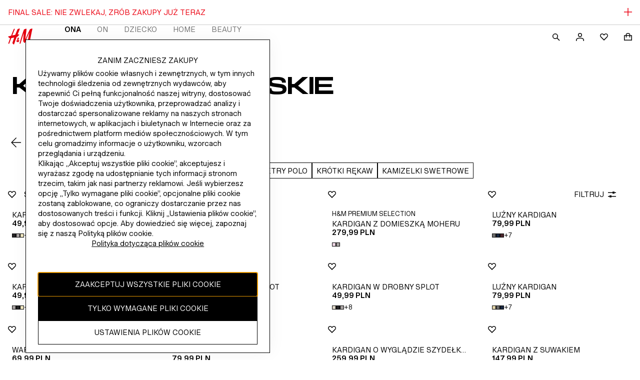

--- FILE ---
content_type: application/javascript
request_url: https://www2.hm.com/gCyH7-/D-/9H/lxE0/AT1um8Khvfz2Q/7hr5Gct37f1NJG/VXtXUF1EAg/CDxKU/EpHFgsC
body_size: 176084
content:
(function(){if(typeof Array.prototype.entries!=='function'){Object.defineProperty(Array.prototype,'entries',{value:function(){var index=0;const array=this;return {next:function(){if(index<array.length){return {value:[index,array[index++]],done:false};}else{return {done:true};}},[Symbol.iterator]:function(){return this;}};},writable:true,configurable:true});}}());(function(){wm();GX4();Fd4();var tg=function Dh(OT,GS){'use strict';var l3=Dh;switch(OT){case Aq:{Ph.push(L9);var sf=SS(SW()[sO(VT)](Mt,W7,wh,YS([])),TD[It()[K7(lR)](TR,dg,BR)])||Fd(TD[I9()[qW(IV)].call(null,fW,x9,AO)][I9()[qW(X8)](YO,tO,Bh)],k7)||Fd(TD[GW(typeof I9()[qW(TT)],F7('',[][[]]))?I9()[qW(Bh)](Vn,qS,tS):I9()[qW(IV)](fW,x9,Cd)][Kg()[tV(CT)](Wt,JZ,kn,Gf)],k7);var Jn=TD[It()[K7(lR)](TR,dg,QZ)][Dn(typeof It()[K7(L3)],F7([],[][[]]))?It()[K7(t8)].apply(null,[K3,hg,QJ]):It()[K7(pt)](gf,nf,tS)](It()[K7(Y9)](Yh,Ut,YS(YS(SZ))))[SW()[sO(MW)](G7,gt,jt,pT)];var Q7=TD[It()[K7(lR)](TR,dg,G3)][It()[K7(t8)].apply(null,[K3,hg,kn])](I9()[qW(Wn)].apply(null,[rE,fZ,qh]))[SW()[sO(MW)](G7,TZ,jt,zX)];var Tt=TD[It()[K7(lR)](TR,dg,qg)][It()[K7(t8)](K3,hg,YS([]))](SW()[sO(Gf)](xZ,xZ,TV,UX))[SW()[sO(MW)](G7,Cd,jt,YS(YS(SZ)))];var FR;return FR=SW()[sO(dZ)].call(null,Ih,CT,wt,DZ)[Kg()[tV(gS)](W8,Kh,g7,MW)](sf?SW()[sO(TT)](lg,SZ,vd,YS({})):I9()[qW(IR)](Dt,Vt,YS(YS(k7))),I9()[qW(XS)].call(null,VZ,sS,YS([])))[Dn(typeof Kg()[tV(lg)],F7([],[][[]]))?Kg()[tV(gS)].call(null,W8,Kh,YS(SZ),pt):Kg()[tV(qV)].apply(null,[O8,St,YS(k7),YS(k7)])](Jn?SW()[sO(TT)](lg,US,vd,TT):I9()[qW(IR)](Dt,Vt,BW),I9()[qW(XS)](VZ,sS,ld))[Kg()[tV(gS)].apply(null,[W8,Kh,YS({}),Rh])](Q7?SW()[sO(TT)](lg,YS(SZ),vd,l8):I9()[qW(IR)].call(null,Dt,Vt,Ft),I9()[qW(XS)].apply(null,[VZ,sS,VX]))[Kg()[tV(gS)](W8,Kh,Bh,YS(YS(SZ)))](Tt?SW()[sO(TT)](lg,x8,vd,tS):I9()[qW(IR)].apply(null,[Dt,Vt,Gf])),Ph.pop(),FR;}break;case c0:{var AR=GS[Px];return AR;}break;case qx:{Ph.push(g9);var bn=It()[K7(Ut)].call(null,pZ,Cn,UX);try{var AV=Ph.length;var wd=YS({});bn=Dn(typeof TD[I9()[qW(Y9)](mS,MO,Un)],Og()[WZ(SZ)].apply(null,[jZ,WW,LS,pt]))?Dn(typeof SW()[sO(QJ)],F7('',[][[]]))?SW()[sO(TT)].call(null,lg,G3,Lg,hZ):SW()[sO(B8)].apply(null,[dT,W7,nR,YS(YS(SZ))]):I9()[qW(IR)](QT,Vt,lR);}catch(st){Ph.splice(AS(AV,SZ),Infinity,g9);bn=I9()[qW(gZ)].apply(null,[X7,xn,Ft]);}var WY;return Ph.pop(),WY=bn,WY;}break;case t4:{Ph.push(JN);if(YS(SS(It()[K7(p1)].call(null,MB,X8,qg),TD[I9()[qW(IV)](mn,x9,pT)]))){var ZQ;return Ph.pop(),ZQ=null,ZQ;}var vw=TD[I9()[qW(IV)](mn,x9,x9)][It()[K7(p1)].call(null,MB,X8,AQ)];var gM=vw[I9()[qW(UI)].call(null,XL,Wt,G3)];var EC=vw[It()[K7(tB)].call(null,Dd,LS,rs)];var Xr=vw[Kg()[tV(G1)].apply(null,[Oj,fX,dZ,dZ])];var Yw;return Yw=[gM,GW(EC,k7)?hU[gZ]:Fd(EC,k7)?YN(SZ):YN(qV),Xr||H1()[cC(g7)](fP,lw,pB,tS)],Ph.pop(),Yw;}break;case U4:{Ph.push(b6);throw new (TD[Kg()[tV(EP)](G1,gC,G1,QZ)])(WL()[jP(nj)].call(null,nM,vB,YS(SZ)));}break;case Sk:{Ph.push(Gw);var nI=function(Q6){return Dh.apply(this,[Tl,arguments]);};var mj=[Dn(typeof Og()[WZ(g7)],'undefined')?Og()[WZ(Ft)](W6,pL,LL,TT):Og()[WZ(pt)](JY,t8,MW,WB),GW(typeof WL()[jP(QJ)],F7('',[][[]]))?WL()[jP(BW)].apply(null,[QZ,wH,AO]):WL()[jP(p1)].apply(null,[r9,Y9,US])];var bj=mj[Og()[WZ(tN)].apply(null,[n5,fM,x8,IR])](function(f5){Ph.push(Hs);var B1=nI(f5);if(YS(YS(B1))&&YS(YS(B1[Dn(typeof dC()[pU(AQ)],'undefined')?dC()[pU(SZ)].call(null,IR,CT,YS({}),Qg,VM):dC()[pU(IR)](wI,tO,CT,Mr,T6)]))&&YS(YS(B1[dC()[pU(SZ)](IR,AQ,Cd,Qg,VM)][GW(typeof I9()[qW(lR)],F7([],[][[]]))?I9()[qW(Bh)](vC,UB,pB):I9()[qW(CP)](bB,l8,YS(YS([])))]))){B1=B1[GW(typeof dC()[pU(G7)],F7([],[][[]]))?dC()[pU(IR)](pQ,W7,tS,KH,nj):dC()[pU(SZ)](IR,EL,BR,Qg,VM)][GW(typeof I9()[qW(Aw)],F7('',[][[]]))?I9()[qW(Bh)].apply(null,[qj,J1,xZ]):I9()[qW(CP)].call(null,bB,l8,YS(k7))]();var nr=F7(GW(B1[Og()[WZ(Vs)](qw,xI,Ft,TT)](Kg()[tV(wC)].call(null,gS,Th,YS(YS([])),YS(YS(k7)))),YN(SZ)),Br(TD[dC()[pU(x9)](TT,NU,UX,Fg,SU)](Fd(B1[Og()[WZ(Vs)](qw,xI,NI,TT)](Kg()[tV(pT)].apply(null,[dZ,CZ,US,Aj])),YN(SZ))),SZ));var dQ;return Ph.pop(),dQ=nr,dQ;}else{var m1;return m1=It()[K7(Ut)](J8,Cn,YS({})),Ph.pop(),m1;}Ph.pop();});var Kw;return Kw=bj[It()[K7(gS)](XY,jH,Gr)](SW()[sO(dZ)](Ih,YS({}),JM,kQ)),Ph.pop(),Kw;}break;case v0:{var Qs=GS[Px];Ph.push(Gr);if(GW([dC()[pU(vN)].apply(null,[B8,G3,YS({}),bQ,xn]),GW(typeof It()[K7(D6)],F7([],[][[]]))?It()[K7(pt)](TL,FP,YS(YS([]))):It()[K7(VH)].apply(null,[fH,SQ,TQ]),It()[K7(UI)].call(null,ws,kQ,x8)][Og()[WZ(Vs)].apply(null,[qw,ML,qh,TT])](Qs[Og()[WZ(kn)](dN,BU,pT,AQ)][WL()[jP(pY)](HB,cP,dT)]),YN(hU[SZ]))){Ph.pop();return;}TD[WL()[jP(Wt)].apply(null,[Jw,QH,Bh])](function(){Ph.push(mN);var nU=YS(Sk);try{var kY=Ph.length;var EU=YS(Sk);if(YS(nU)&&Qs[Og()[WZ(kn)](dN,nP,Cd,AQ)]&&(Qs[Dn(typeof Og()[WZ(Ih)],'undefined')?Og()[WZ(kn)].apply(null,[dN,nP,NI,AQ]):Og()[WZ(pt)](WW,x6,zX,z6)][SW()[sO(MW)](G7,YS(YS(k7)),JQ,hg)](Dn(typeof I9()[qW(NI)],F7([],[][[]]))?I9()[qW(nQ)].call(null,HQ,Ps,p1):I9()[qW(Bh)](JY,C6,DZ))||Qs[Og()[WZ(kn)](dN,nP,CP,AQ)][SW()[sO(MW)](G7,Ih,JQ,cP)](SW()[sO(Y9)].call(null,dM,YS([]),hL,xs)))){nU=YS(YS([]));}}catch(wU){Ph.splice(AS(kY,SZ),Infinity,mN);Qs[GW(typeof Og()[WZ(G1)],F7([],[][[]]))?Og()[WZ(pt)](N8,FH,DZ,cI):Og()[WZ(kn)].apply(null,[dN,nP,W7,AQ])][It()[K7(QH)](Kr,p1,cP)](new (TD[GW(typeof WL()[jP(Wn)],'undefined')?WL()[jP(BW)](QQ,g9,x8):WL()[jP(UC)].call(null,sT,sY,Vt)])(Dn(typeof I9()[qW(Wn)],F7('',[][[]]))?I9()[qW(XN)](B3,pY,xZ):I9()[qW(Bh)].call(null,kj,OI,D6),A5(p4,[Kg()[tV(qg)].call(null,xU,wZ,YS(SZ),zL),YS(Px),Kg()[tV(D5)](Dw,GQ,NI,vr),YS({}),Dn(typeof H1()[cC(dM)],F7([],[][[]]))?H1()[cC(G7)].apply(null,[SN,vr,ZB,lR]):H1()[cC(QJ)](O6,tN,zI,r6),YS(YS({}))])));}if(YS(nU)&&GW(Qs[It()[K7(Nr)].apply(null,[HQ,l8,ld])],SW()[sO(X8)](tB,Vs,rW,dZ))){nU=YS(YS([]));}if(nU){Qs[Dn(typeof Og()[WZ(Ih)],'undefined')?Og()[WZ(kn)].call(null,dN,nP,IR,AQ):Og()[WZ(pt)].call(null,H5,Vw,lR,SB)][It()[K7(QH)](Kr,p1,G1)](new (TD[WL()[jP(UC)].call(null,sT,sY,dT)])(I9()[qW(X6)](CO,br,VT),A5(p4,[Dn(typeof Kg()[tV(XN)],F7([],[][[]]))?Kg()[tV(qg)](xU,wZ,Vt,Ks):Kg()[tV(qV)].apply(null,[R6,FL,Gr,DZ]),YS(YS({})),GW(typeof Kg()[tV(X8)],F7([],[][[]]))?Kg()[tV(qV)](Os,E6,LS,YS(YS(k7))):Kg()[tV(D5)].call(null,Dw,GQ,lR,YS(YS(k7))),YS([]),Dn(typeof H1()[cC(pt)],F7(SW()[sO(dZ)](Ih,MW,AU,YS(YS([]))),[][[]]))?H1()[cC(G7)].call(null,SN,wC,ZB,lR):H1()[cC(QJ)](vj,dM,fI,Ej),YS(YS([]))])));}Ph.pop();},k7);Ph.pop();}break;case GF:{Ph.push(DY);var d6=TD[It()[K7(lR)](JW,dg,TZ)][SW()[sO(Wn)].call(null,p1,Oj,Kr,xU)]?SZ:hU[gZ];var U6=TD[It()[K7(lR)](JW,dg,IV)][H1()[cC(xs)](V5,pt,RC,pB)]?SZ:k7;var IM=TD[It()[K7(lR)](JW,dg,YS(YS(k7)))][WL()[jP(BY)](RZ,p1,YS({}))]?SZ:k7;var sr=TD[It()[K7(lR)].call(null,JW,dg,hZ)][Kg()[tV(Vr)](OQ,PP,YS(YS({})),EP)]?SZ:k7;var qY=TD[Dn(typeof It()[K7(b6)],'undefined')?It()[K7(lR)](JW,dg,YS(k7)):It()[K7(pt)].call(null,Vs,pP,AQ)][SW()[sO(Cs)](zX,YS(YS(k7)),TB,YS(YS(k7)))]?SZ:hU[gZ];var MC=TD[It()[K7(lR)].apply(null,[JW,dg,AQ])][H1()[cC(kw)](MY,g7,gf,x9)]?SZ:k7;var nH=TD[It()[K7(lR)](JW,dg,YS(YS([])))][It()[K7(tP)](fI,b6,UX)]?SZ:k7;var cw=TD[It()[K7(lR)](JW,dg,gS)][GW(typeof I9()[qW(G3)],F7('',[][[]]))?I9()[qW(Bh)].call(null,QM,jC,G7):I9()[qW(R1)].call(null,LH,p1,pB)]?hU[SZ]:k7;var gQ=TD[It()[K7(lR)].call(null,JW,dg,Aj)][It()[K7(Gf)](V5,E5,G1)]?Lk[Dn(typeof Kg()[tV(tB)],F7('',[][[]]))?Kg()[tV(dZ)].apply(null,[OP,hL,dT,VX]):Kg()[tV(qV)].call(null,jC,BC,BW,pY)]():k7;var gU=TD[WL()[jP(D5)](FI,VI,D5)][It()[K7(IR)].apply(null,[cH,UY,dT])].bind?SZ:k7;var sw=TD[Dn(typeof It()[K7(xC)],'undefined')?It()[K7(lR)].apply(null,[JW,dg,YS(YS({}))]):It()[K7(pt)](Ys,xM,YS({}))][Dn(typeof SW()[sO(k7)],'undefined')?SW()[sO(pP)](Cd,SZ,lB,OQ):SW()[sO(B8)].apply(null,[G7,TQ,TC,US])]?SZ:hU[gZ];var Pw=TD[It()[K7(lR)](JW,dg,xZ)][WL()[jP(qM)].apply(null,[UQ,pQ,LS])]?SZ:k7;var YP;var PU;try{var HU=Ph.length;var sQ=YS([]);YP=TD[It()[K7(lR)](JW,dg,YS(YS(SZ)))][I9()[qW(Sr)](rQ,IV,Vs)]?SZ:k7;}catch(f1){Ph.splice(AS(HU,SZ),Infinity,DY);YP=k7;}try{var hw=Ph.length;var DC=YS(YS(Px));PU=TD[It()[K7(lR)].call(null,JW,dg,YS(YS({})))][Og()[WZ(cP)](Ir,s8,Ut,dZ)]?SZ:hU[gZ];}catch(jY){Ph.splice(AS(hw,SZ),Infinity,DY);PU=hU[gZ];}var GP;return GP=F7(F7(F7(F7(F7(F7(F7(F7(F7(F7(F7(F7(F7(d6,Br(U6,SZ)),Br(IM,hU[BW])),Br(sr,IR)),Br(qY,Lk[Dn(typeof It()[K7(DH)],F7([],[][[]]))?It()[K7(b6)].call(null,bX,ld,YS(SZ)):It()[K7(pt)].call(null,vH,DH,kQ)]())),Br(MC,hU[UY])),Br(nH,AQ)),Br(cw,hU[l8])),Br(YP,hU[qV])),Br(PU,pt)),Br(gQ,hU[kn])),Br(gU,Bh)),Br(sw,EP)),Br(Pw,QJ)),Ph.pop(),GP;}break;case T4:{var Y8=GS[Px];Ph.push(WU);if(TD[Dn(typeof SW()[sO(NU)],'undefined')?SW()[sO(pB)].call(null,Aw,pT,jB,YS([])):SW()[sO(B8)](fM,YS([]),TP,dM)][It()[K7(dT)](Bt,qM,BR)](Y8)){var r1;return Ph.pop(),r1=Y8,r1;}Ph.pop();}break;case LJ:{var Wr=GS[Px];var OH=GS[Sk];Ph.push(rI);if(YB(OH,null)||Fd(OH,Wr[Kg()[tV(k7)].call(null,rB,Tf,Ih,YS(SZ))]))OH=Wr[Kg()[tV(k7)](rB,Tf,YS({}),IY)];for(var ZL=k7,qH=new (TD[SW()[sO(pB)].call(null,Aw,l8,TL,qw)])(OH);tw(ZL,OH);ZL++)qH[ZL]=Wr[ZL];var xr;return Ph.pop(),xr=qH,xr;}break;case SE:{Ph.push(ON);try{var ZH=Ph.length;var lj=YS(YS(Px));var EB=F7(F7(F7(F7(F7(F7(F7(F7(F7(F7(F7(F7(F7(F7(F7(F7(F7(F7(F7(F7(F7(F7(F7(F7(TD[dC()[pU(x9)].call(null,TT,TQ,TZ,Fg,x5)](TD[I9()[qW(IV)](Xt,x9,VX)][Dn(typeof H1()[cC(kn)],F7([],[][[]]))?H1()[cC(IY)](pL,CT,kn,Bh):H1()[cC(QJ)].call(null,nj,pB,Or,ZB)]),Br(TD[dC()[pU(x9)](TT,Aw,pt,Fg,x5)](TD[I9()[qW(IV)].apply(null,[Xt,x9,tO])][SW()[sO(gP)](AN,fZ,bh,YS(YS([])))]),SZ)),Br(TD[dC()[pU(x9)].call(null,TT,Vt,qV,Fg,x5)](TD[I9()[qW(IV)](Xt,x9,W7)][SW()[sO(g9)](UY,EL,T1,tS)]),qV)),Br(TD[dC()[pU(x9)](TT,pT,CT,Fg,x5)](TD[I9()[qW(IV)](Xt,x9,TZ)][Og()[WZ(Vt)](rw,LB,gt,TT)]),IR)),Br(TD[dC()[pU(x9)](TT,mw,YS(YS({})),Fg,x5)](TD[I9()[qW(AQ)](GI,Oj,YS({}))][SW()[sO(BQ)](W7,fZ,cN,YS(YS(SZ)))]),tS)),Br(TD[dC()[pU(x9)].apply(null,[TT,IR,cP,Fg,x5])](TD[I9()[qW(IV)](Xt,x9,W8)][It()[K7(Mt)](Mm,Bh,QJ)]),B8)),Br(TD[dC()[pU(x9)](TT,TQ,pt,Fg,x5)](TD[I9()[qW(IV)](Xt,x9,BR)][It()[K7(qM)](cI,rw,pQ)]),AQ)),Br(TD[dC()[pU(x9)].call(null,TT,W7,BR,Fg,x5)](TD[I9()[qW(IV)](Xt,x9,qV)][I9()[qW(qg)](CH,IH,tO)]),hU[l8])),Br(TD[GW(typeof dC()[pU(lR)],F7(SW()[sO(dZ)](Ih,CP,Us,YS(YS(k7))),[][[]]))?dC()[pU(IR)](Ms,x8,YS(YS(SZ)),dr,KN):dC()[pU(x9)].call(null,TT,zL,pB,Fg,x5)](TD[I9()[qW(IV)](Xt,x9,YS({}))][Og()[WZ(NI)].call(null,Aw,mU,vr,EP)]),lR)),Br(TD[dC()[pU(x9)].call(null,TT,qw,x8,Fg,x5)](TD[I9()[qW(IV)].call(null,Xt,x9,p1)][dC()[pU(Ut)](pt,gS,YS(YS(SZ)),nL,mU)]),pt)),Br(TD[dC()[pU(x9)](TT,OC,DZ,Fg,x5)](TD[Dn(typeof I9()[qW(vC)],F7([],[][[]]))?I9()[qW(IV)](Xt,x9,IV):I9()[qW(Bh)](CB,lH,kQ)][Kg()[tV(MP)](Aw,YQ,vr,Cd)]),dZ)),Br(TD[dC()[pU(x9)](TT,CP,YS(k7),Fg,x5)](TD[I9()[qW(IV)].call(null,Xt,x9,Vt)][GW(typeof Kg()[tV(US)],F7([],[][[]]))?Kg()[tV(qV)].apply(null,[fH,Q1,YS({}),Ut]):Kg()[tV(sS)].apply(null,[L5,Gs,rs,D5])]),Bh)),Br(TD[dC()[pU(x9)](TT,xZ,mw,Fg,x5)](TD[I9()[qW(IV)].apply(null,[Xt,x9,W8])][WL()[jP(gP)](F9,GC,l8)]),EP)),Br(TD[dC()[pU(x9)](TT,gS,G3,Fg,x5)](TD[I9()[qW(IV)](Xt,x9,pB)][GW(typeof Kg()[tV(K1)],F7('',[][[]]))?Kg()[tV(qV)].apply(null,[QQ,zL,VT,lR]):Kg()[tV(GC)](vC,M3,B8,YS(YS({})))]),QJ)),Br(TD[dC()[pU(x9)](TT,dZ,tS,Fg,x5)](TD[I9()[qW(IV)].call(null,Xt,x9,YS(YS({})))][GW(typeof WL()[jP(CM)],F7('',[][[]]))?WL()[jP(BW)](nQ,Dj,YS({})):WL()[jP(jH)].call(null,nN,zL,W8)]),pB)),Br(TD[dC()[pU(x9)].call(null,TT,OC,OQ,Fg,x5)](TD[I9()[qW(IV)].apply(null,[Xt,x9,gt])][I9()[qW(Kj)].call(null,rR,xL,IR)]),gS)),Br(TD[dC()[pU(x9)].call(null,TT,CT,YS(k7),Fg,x5)](TD[I9()[qW(IV)].apply(null,[Xt,x9,mw])][WL()[jP(BQ)].call(null,XR,nC,pt)]),TQ)),Br(TD[dC()[pU(x9)].call(null,TT,AO,gZ,Fg,x5)](TD[I9()[qW(IV)].apply(null,[Xt,x9,g7])][SW()[sO(hr)].apply(null,[pt,UX,fN,TZ])]),x9)),Br(TD[dC()[pU(x9)].call(null,TT,G7,B8,Fg,x5)](TD[GW(typeof I9()[qW(VT)],F7([],[][[]]))?I9()[qW(Bh)](L1,FQ,xs):I9()[qW(IV)](Xt,x9,Aw)][WL()[jP(hr)](Lg,qg,xZ)]),hU[Aw])),Br(TD[dC()[pU(x9)](TT,Un,zL,Fg,x5)](TD[I9()[qW(IV)].call(null,Xt,x9,pQ)][I9()[qW(EL)].call(null,jU,LL,YS([]))]),NI)),Br(TD[dC()[pU(x9)].call(null,TT,tO,YS(k7),Fg,x5)](TD[I9()[qW(IV)](Xt,x9,vr)][Og()[WZ(tO)](rC,LB,k7,kn)]),zX)),Br(TD[dC()[pU(x9)](TT,OC,Oj,Fg,x5)](TD[I9()[qW(IV)](Xt,x9,pQ)][SW()[sO(sY)](VX,Ut,Lh,Gf)]),gZ)),Br(TD[dC()[pU(x9)](TT,xs,cP,Fg,x5)](TD[I9()[qW(IV)](Xt,x9,kQ)][Og()[WZ(pY)](IQ,DQ,W7,BW)]),BW)),Br(TD[dC()[pU(x9)].apply(null,[TT,BR,YS(k7),Fg,x5])](TD[WL()[jP(gZ)](m8,qM,EP)][I9()[qW(tS)].apply(null,[KO,SQ,DZ])]),Ft)),Br(TD[dC()[pU(x9)](TT,CP,Cd,Fg,x5)](TD[I9()[qW(AQ)](GI,Oj,IR)][WL()[jP(sY)].call(null,FW,IH,dM)]),vN));var DN;return Ph.pop(),DN=EB,DN;}catch(IP){Ph.splice(AS(ZH,SZ),Infinity,ON);var lC;return Ph.pop(),lC=k7,lC;}Ph.pop();}break;case E4:{var kL=GS[Px];Ph.push(qN);if(TD[GW(typeof SW()[sO(Ft)],F7('',[][[]]))?SW()[sO(B8)].call(null,JL,D6,sN,YS(YS([]))):SW()[sO(pB)].call(null,Aw,CT,XM,Ih)][It()[K7(dT)](R8,qM,Bh)](kL)){var Rw;return Ph.pop(),Rw=kL,Rw;}Ph.pop();}break;case zK:{Ph.push(GN);var BB={};var UN={};try{var fU=Ph.length;var rN=YS([]);var zQ=new (TD[I9()[qW(QH)](NJ,XP,tN)])(Lk[Dn(typeof It()[K7(l8)],F7('',[][[]]))?It()[K7(pB)](FT,Dw,Oj):It()[K7(pt)].call(null,lw,Tj,zX)](),k7)[SW()[sO(hg)].call(null,lw,Gf,Pg,YS(YS(k7)))](WL()[jP(CM)](DR,VX,Un));var S1=zQ[Og()[WZ(Rh)].apply(null,[JL,xt,W8,EP])](H1()[cC(G1)](Lg,lw,tB,G1));var NN=zQ[Og()[WZ(DZ)](WC,xt,x9,EP)](S1[SW()[sO(wC)](lI,YS({}),Mh,YS(YS(SZ)))]);var MQ=zQ[GW(typeof Og()[WZ(tS)],'undefined')?Og()[WZ(pt)](hZ,Un,AQ,Yr):Og()[WZ(DZ)].apply(null,[WC,xt,qw,EP])](S1[Kg()[tV(Aj)].call(null,IV,mT,G7,mw)]);BB=A5(p4,[SW()[sO(p1)].call(null,DH,YS(YS(SZ)),mZ,YS({})),NN,WL()[jP(E5)](HQ,tN,US),MQ]);var vI=new (TD[I9()[qW(QH)](NJ,XP,k7)])(k7,k7)[SW()[sO(hg)](lw,zL,Pg,QZ)](Kg()[tV(G3)](Gf,DT,lR,TZ));var Bs=vI[GW(typeof Og()[WZ(NI)],F7(SW()[sO(dZ)].call(null,Ih,tN,x4,hZ),[][[]]))?Og()[WZ(pt)].call(null,AC,lr,W7,SN):Og()[WZ(Rh)](JL,xt,CP,EP)](GW(typeof H1()[cC(fZ)],F7([],[][[]]))?H1()[cC(QJ)].apply(null,[wM,BW,VB,OC]):H1()[cC(G1)](Lg,lR,tB,G1));var N5=vI[Og()[WZ(DZ)](WC,xt,D5,EP)](Bs[Dn(typeof SW()[sO(EL)],'undefined')?SW()[sO(wC)](lI,YS(YS([])),Mh,Cd):SW()[sO(B8)](AQ,Ih,d1,pT)]);var m5=vI[Og()[WZ(DZ)].apply(null,[WC,xt,UY,EP])](Bs[Kg()[tV(Aj)](IV,mT,W8,B8)]);UN=A5(p4,[SW()[sO(tB)](tO,EP,jd,MW),N5,SW()[sO(nj)](X8,US,PR,kw),m5]);}finally{Ph.splice(AS(fU,SZ),Infinity,GN);var fQ;return fQ=A5(p4,[I9()[qW(UC)].call(null,A3,GC,dZ),BB[SW()[sO(p1)].call(null,DH,Rh,mZ,YS(YS({})))]||null,WL()[jP(t8)].call(null,V9,gP,BW),BB[WL()[jP(E5)].apply(null,[HQ,tN,VT])]||null,Dn(typeof SW()[sO(qV)],F7([],[][[]]))?SW()[sO(D5)].call(null,Vs,IV,Sn,k7):SW()[sO(B8)].apply(null,[Rj,Ft,pB,D6]),UN[SW()[sO(tB)](tO,dM,jd,dM)]||null,GW(typeof Og()[WZ(qV)],F7([],[][[]]))?Og()[WZ(pt)].apply(null,[EI,hP,Aj,z5]):Og()[WZ(xs)].apply(null,[Dw,xt,xs,EP]),UN[SW()[sO(nj)].call(null,X8,YS({}),PR,Bh)]||null]),Ph.pop(),fQ;}Ph.pop();}break;case Tl:{var Q6=GS[Px];Ph.push(J5);var RI;return RI=TD[GW(typeof Kg()[tV(QJ)],'undefined')?Kg()[tV(qV)](Ew,XU,YS(YS({})),CT):Kg()[tV(tS)](DZ,IU,qw,VT)][Og()[WZ(xZ)].call(null,br,KN,G3,vN)](TD[I9()[qW(IV)].apply(null,[Kr,x9,EP])][It()[K7(LS)](Rt,br,D6)],Q6),Ph.pop(),RI;}break;case Ex:{var Cw=GS[Px];var pr=GS[Sk];Ph.push(CP);var bM=YB(null,Cw)?null:dw(Og()[WZ(SZ)].apply(null,[jZ,br,tB,pt]),typeof TD[SW()[sO(gS)].call(null,fZ,qh,b6,Vt)])&&Cw[TD[SW()[sO(gS)](fZ,YS([]),b6,kn)][Kg()[tV(kn)](NI,Q5,x9,kw)]]||Cw[It()[K7(g7)].call(null,dr,xn,IY)];if(dw(null,bM)){var IL,hY,PH,Gj,M8=[],LM=YS(k7),CN=YS(SZ);try{var tC=Ph.length;var g5=YS({});if(PH=(bM=bM.call(Cw))[WL()[jP(qw)](JB,CM,YS({}))],GW(k7,pr)){if(Dn(TD[Kg()[tV(tS)].apply(null,[DZ,CI,YS(YS({})),lw])](bM),bM)){g5=YS(YS([]));return;}LM=YS(SZ);}else for(;YS(LM=(IL=PH.call(bM))[Kg()[tV(g7)].apply(null,[hZ,QN,MW,YS(YS({}))])])&&(M8[It()[K7(SZ)](H5,D5,CP)](IL[I9()[qW(EP)](N1,qg,xs)]),Dn(M8[Kg()[tV(k7)].apply(null,[rB,Jr,xZ,YS(YS(k7))])],pr));LM=YS(k7));}catch(Ur){CN=YS(k7),hY=Ur;}finally{Ph.splice(AS(tC,SZ),Infinity,CP);try{var VC=Ph.length;var tI=YS({});if(YS(LM)&&dw(null,bM[Kg()[tV(pT)](dZ,II,g7,YS(YS(SZ)))])&&(Gj=bM[Kg()[tV(pT)].apply(null,[dZ,II,p1,Bh])](),Dn(TD[Kg()[tV(tS)].apply(null,[DZ,CI,D5,lR])](Gj),Gj))){tI=YS(YS({}));return;}}finally{Ph.splice(AS(VC,SZ),Infinity,CP);if(tI){Ph.pop();}if(CN)throw hY;}if(g5){Ph.pop();}}var WN;return Ph.pop(),WN=M8,WN;}Ph.pop();}break;case gJ:{Ph.push(IR);var GB=It()[K7(Ut)](fP,Cn,xs);try{var ZM=Ph.length;var sI=YS(Sk);GB=Dn(typeof TD[dC()[pU(Rh)](EP,p1,pQ,zL,CM)],GW(typeof Og()[WZ(qw)],F7([],[][[]]))?Og()[WZ(pt)](WU,LQ,dT,SH):Og()[WZ(SZ)](jZ,Cs,dM,pt))?SW()[sO(TT)].call(null,lg,qV,J6,YS({})):GW(typeof I9()[qW(L3)],'undefined')?I9()[qW(Bh)](GQ,Ks,ld):I9()[qW(IR)](QC,Vt,hg);}catch(mQ){Ph.splice(AS(ZM,SZ),Infinity,IR);GB=Dn(typeof I9()[qW(Y9)],F7([],[][[]]))?I9()[qW(gZ)](sS,xn,UX):I9()[qW(Bh)].apply(null,[FN,LQ,OQ]);}var vP;return Ph.pop(),vP=GB,vP;}break;case Yv:{var pj=GS[Px];Ph.push(xQ);var cY=pj[Og()[WZ(tN)].call(null,n5,QL,dM,IR)](function(Fr){return Dh.apply(this,[s2,arguments]);});var KP;return KP=cY[Dn(typeof It()[K7(UX)],F7([],[][[]]))?It()[K7(gS)](DP,jH,vN):It()[K7(pt)](Ar,L1,BR)](I9()[qW(XS)].call(null,NS,sS,EL)),Ph.pop(),KP;}break;case Zq:{Ph.push(nw);throw new (TD[Kg()[tV(EP)](G1,k8,IV,YS(k7))])(WL()[jP(nj)](RT,vB,QZ));}break;case Hb:{Ph.push(k7);var nY=It()[K7(Ut)](J1,Cn,Ut);try{var EQ=Ph.length;var YU=YS([]);nY=TD[Kg()[tV(QZ)].call(null,QJ,qN,UX,YS(YS([])))][It()[K7(IR)](qS,UY,gt)][dC()[pU(tS)](pB,zX,BW,Bw,t8)](WL()[jP(dT)].apply(null,[Ps,SZ,YS({})]))?SW()[sO(TT)](lg,YS(YS([])),SH,NI):I9()[qW(IR)].apply(null,[qs,Vt,lw]);}catch(WM){Ph.splice(AS(EQ,SZ),Infinity,k7);nY=I9()[qW(gZ)](FL,xn,lw);}var d5;return Ph.pop(),d5=nY,d5;}break;case s2:{var Fr=GS[Px];Ph.push(xL);var K5;return K5=TD[Kg()[tV(tS)](DZ,TL,Vt,Rh)][WL()[jP(l8)](GY,k7,VT)](Fr)[Og()[WZ(tN)](n5,Zs,xs,IR)](function(w6){return Fr[w6];})[k7],Ph.pop(),K5;}break;case GK:{var cM=GS[Px];var tM=GS[Sk];Ph.push(bQ);var Zj=YB(null,cM)?null:dw(Og()[WZ(SZ)].apply(null,[jZ,zs,G1,pt]),typeof TD[Dn(typeof SW()[sO(mw)],F7([],[][[]]))?SW()[sO(gS)].apply(null,[fZ,pt,WQ,YS(YS([]))]):SW()[sO(B8)](fY,qV,jw,YS(YS(SZ)))])&&cM[TD[SW()[sO(gS)](fZ,kQ,WQ,BR)][Kg()[tV(kn)].call(null,NI,bT,YS(YS(k7)),YS({}))]]||cM[It()[K7(g7)](kS,xn,TT)];if(dw(null,Zj)){var Ww,HN,GH,RQ,vL=[],hI=YS(k7),tU=YS(SZ);try{var Ts=Ph.length;var t6=YS({});if(GH=(Zj=Zj.call(cM))[WL()[jP(qw)](Dd,CM,YS(k7))],GW(k7,tM)){if(Dn(TD[GW(typeof Kg()[tV(TZ)],F7('',[][[]]))?Kg()[tV(qV)](Ls,HC,Ks,YS(YS(SZ))):Kg()[tV(tS)](DZ,xw,tN,Aj)](Zj),Zj)){t6=YS(Px);return;}hI=YS(SZ);}else for(;YS(hI=(Ww=GH.call(Zj))[GW(typeof Kg()[tV(kU)],'undefined')?Kg()[tV(qV)](UQ,PY,QZ,YS({})):Kg()[tV(g7)](hZ,W1,dZ,YS(YS(k7)))])&&(vL[It()[K7(SZ)].call(null,Rg,D5,VT)](Ww[I9()[qW(EP)].apply(null,[FQ,qg,Gf])]),Dn(vL[Kg()[tV(k7)](rB,Ct,dT,kn)],tM));hI=YS(k7));}catch(FU){tU=YS(k7),HN=FU;}finally{Ph.splice(AS(Ts,SZ),Infinity,bQ);try{var UP=Ph.length;var mH=YS({});if(YS(hI)&&dw(null,Zj[Kg()[tV(pT)](dZ,W5,qw,Oj)])&&(RQ=Zj[GW(typeof Kg()[tV(EP)],F7([],[][[]]))?Kg()[tV(qV)](pC,q1,kQ,Ut):Kg()[tV(pT)](dZ,W5,UX,pt)](),Dn(TD[Kg()[tV(tS)](DZ,xw,YS(SZ),LS)](RQ),RQ))){mH=YS(YS(Sk));return;}}finally{Ph.splice(AS(UP,SZ),Infinity,bQ);if(mH){Ph.pop();}if(tU)throw HN;}if(t6){Ph.pop();}}var Fj;return Ph.pop(),Fj=vL,Fj;}Ph.pop();}break;case LF:{Ph.push(VP);try{var lQ=Ph.length;var bP=YS({});var x1=k7;var sL=TD[Kg()[tV(tS)](DZ,xS,fZ,tN)][Og()[WZ(xZ)](br,T1,Aj,vN)](TD[SW()[sO(EP)](hr,YS(YS({})),ss,YS({}))],I9()[qW(mw)](M7,OC,l8));if(sL){x1++;if(sL[I9()[qW(EP)](tr,qg,pt)]){sL=sL[I9()[qW(EP)](tr,qg,G1)];x1+=F7(Br(sL[Dn(typeof Kg()[tV(CP)],F7('',[][[]]))?Kg()[tV(k7)](rB,pV,kQ,tS):Kg()[tV(qV)].call(null,lP,xB,W7,Vs)]&&GW(sL[Kg()[tV(k7)].call(null,rB,pV,Gr,tB)],SZ),SZ),Br(sL[I9()[qW(TQ)].call(null,S7,F1,Ks)]&&GW(sL[I9()[qW(TQ)].apply(null,[S7,F1,k7])],I9()[qW(mw)](M7,OC,LL)),qV));}}var dH;return dH=x1[I9()[qW(CP)].call(null,q6,l8,hZ)](),Ph.pop(),dH;}catch(NQ){Ph.splice(AS(lQ,SZ),Infinity,VP);var fr;return fr=It()[K7(Ut)].call(null,R3,Cn,EL),Ph.pop(),fr;}Ph.pop();}break;case OJ:{var X1=GS[Px];var pH=GS[Sk];Ph.push(IB);if(YB(pH,null)||Fd(pH,X1[Dn(typeof Kg()[tV(Wt)],'undefined')?Kg()[tV(k7)].call(null,rB,fV,YS(YS(k7)),YS(YS({}))):Kg()[tV(qV)](gB,cr,CP,Rh)]))pH=X1[Kg()[tV(k7)].call(null,rB,fV,UY,YS(YS(SZ)))];for(var lM=k7,CY=new (TD[SW()[sO(pB)](Aw,US,B5,TQ)])(pH);tw(lM,pH);lM++)CY[lM]=X1[lM];var n1;return Ph.pop(),n1=CY,n1;}break;}};var Ds=function RP(N6,Z5){var g1=RP;for(N6;N6!=Wp;N6){switch(N6){case Ek:{var kM=Z5[Px];zY=function(Zr,QI,mL){return WH.apply(this,[E,arguments]);};return bY(kM);}break;case QD:{N6-=Fk;for(var M1=k7;tw(M1,mP.length);++M1){WL()[mP[M1]]=YS(AS(M1,BW))?function(){return A5.apply(this,[Hx,arguments]);}:function(){var bI=mP[M1];return function(PC,l5,HM){var TN=zY(PC,l5,Ft);WL()[bI]=function(){return TN;};return TN;};}();}}break;case fK:{Ph.pop();N6-=Wl;}break;case Hq:{var G5=qB(AS(H6,Ph[AS(Ph.length,SZ)]),Aw);N6-=kF;var gL=gH[JC];for(var OU=k7;tw(OU,gL.length);OU++){var wN=Sw(gL,OU);var hN=Sw(jM.RF,G5++);dY+=RP(Mq,[RB(rP(RB(wN,hN)),EM(wN,hN))]);}}break;case pJ:{N6=Wp;return dY;}break;case vx:{N6+=nl;return I5;}break;case QA:{return [YN(IR),NI,YN(gS),YN(vr),NI,k7,YN(NI),qV,B8,YN(zL),CP,YN(x9),pt,AQ,LS,k7,YN(lR),B8,YN(TT),YN(Aj),rs,QJ,Bh,YN(SZ),YN(QZ),[Z1],vr,NI,YN(B8),SZ,dZ,YN(wC),IY,NI,[xZ],g7,B8,YN(Bh),YN(IR),IR,YN(AQ),YN(qV),NI,[tS],B8,YN(IR),YN(qV),lR,YN(xZ),DZ,AQ,YN(qV),YN(lR),gS,YN(qV),YN(pt),YN(AQ),YN(TQ),BW,YN(qV),TT,YN(QJ),Bh,SZ,YN(NI),qV,lR,YN(pT),G1,pt,lR,Ft,YN(qV),QJ,lR,YN(gZ),Aw,EP,YN(IR),YN(qV),[MW],Ks,YN(tO),YN(SZ),YN(pt),YN(SZ),Ft,YN(B8),pt,xZ,YN(Bh),EP,IR,YN(Bh),YN(SZ),YN(EL),BW,qV,[lg],YN(G3),YN(gS),AQ,YN(qV),YN(EP),Bh,YN(tS),B8,AQ,YN(gZ),pt,YN(SZ),YN(EP),YN(dM),W8,IR,Bh,YN(IV),xU,YN(qV),gS,YN(gZ),x9,YN(gS),x9,YN(x9),EP,AQ,YN(rs),dM,[gZ],YN(LS),YN(qV),gS,YN(AO),AO,YN(gS),lR,TZ,dZ,YN(TQ),YN(xZ),YN(pt),gS,YN(tS),pt,YN(pB),qV,B8,B8,YN(pT),x9,pB,SZ,YN(dZ),x9,YN(gZ),k7,AQ,pB,YN(Rh),G7,YN(Bh),x9,YN(pt),YN(TT),YN(Aw),YN(IR),pt,YN(qV),Bh,qV,YN(QJ),dZ,YN(dZ),YN(TT),TT,IR,YN(IR),Bh,B8,YN(BW),B8,YN(TT),QJ,YN(TT),YN(qV),YN(TT),YN(AQ),YN(AQ),qV,YN(TQ),YN(IR),YN(pt),YN(EP),x9,YN(TT),YN(B8),lR,IR,YN(TT),YN(SZ),YN(zL),Vt,qV,YN(CP),Vt,YN(Ih),AO,AQ,qV,lR,YN(SZ),YN(IR),YN(AQ),zX,YN(tS),YN(B8),qV,YN(Bh),SZ,TT,AQ,YN(AO),g7,YN(B8),k7,SZ,pt,k7,TT,Aw,YN(zX),pB,YN(pt),QJ,YN(x9),QJ,YN(NI),BW,YN(TT),pt,YN(B8),YN(x9),gS,k7,YN(Bh),YN(SZ),B8,dZ,YN(IR),YN(qV),YN(lR),YN(BW),NI,lR,qV,Bh,YN(BR),AO,YN(Bh),x9,YN(B8),AQ,B8,qV,B8,YN(SZ),YN(TT),Aw,YN(qw),LS,YN(pt),YN(fZ),[Gr],pt,YN(tS),YN(SZ),YN(Bh),Aw,k7,SZ,zX,SZ,TZ,YN(gZ),gS,[k7],YN(hg),Un,YN(CT),pY,YN(tO),lw,YN(pt),[SZ],YN(hg),Un,YN(x8),YN(UY),NU,gS,[k7],YN(CT),UY,k7,x8,[gZ],dZ,YN(pt),YN(Ks),xs,[dM],YN(Ks),k7,YN(tS),CM,AQ,YN(EP),YN(Bh),QJ,YN(IR),YN(pY),UY,k7,x8,[gZ],dZ,YN(pt),YN(Ks),xs,[dM],YN(IV),EL,Bh,YN(gS),[Aw],YN(xs),DZ,gS,[k7],[zL],YN(pt),[SZ],YN(hg),Un,[gZ],dZ,YN(pt),YN(Ks),Un,pt,YN(OQ),l8,gS,[k7],[zL],YN(pt),[SZ],YN(hg),Un,YN(hg),k7,YN(tS),NU,gS,[k7],YN(CT),UY,k7,x8,[gZ],dZ,YN(pt),YN(Ks),xs,[dM],YN(Ks),k7,hg,YN(Ks),dM,[VX],YN(dM),k7,k7,BW,[dM],YN(Ks),k7,hg,YN(US),gt,k7,BW,[dM],YN(IV),[NI],YN(Rh),YN(kn),CM,AQ,YN(EP),YN(Bh),QJ,YN(IR),YN(pY),vN,qh,[gZ],dZ,YN(pt),YN(Ks),Un,pt,YN(CM),XS,YN(CT),pY,YN(tO),Un,YN(Ft),gS,[k7],YN(hg),lw,YN(pY),SZ,lw,YN(MW),US,YN(qV),YN(pB),YN(Aj),US,SZ,YN(qV),YN(pt),YN(AQ),x9,YN(lw),G1,x8,YN(dM),xZ,gS,[k7],YN(Ks),SZ,lw,YN(pt),[SZ],YN(hg),Aj,vN,YN(Cd),EL,[EP],Aj,YN(LS),IV,qV,YN(CM),Cd,YN(CP),Aw,NI,lR,YN(B8),YN(qV),x9,YN(Ks),[NI],YN(BR),OQ,YN(IY),CP,YN(Oj),qh,YN(TT),Aw,YN(qw),LS,YN(pt),YN(fZ),[Gr],YN(cP),TZ,YN(l8),Aw,NI,lR,YN(B8),YN(qV),x9,YN(Ks),vr,SZ,SZ,IR,B8,YN(pt),YN(gZ),[Gr],IR,k7,YN(BW),gS,[k7],YN(Ks),CT,[NU],YN(hZ),lw,YN(TT),YN(G1),Ft,YN(gZ),YN(Vs),LS,YN(x8),XS,YN(gZ),Bh,pt,YN(TQ),vN,YN(CM),dM,YN(qw),YN(UY),NU,gS,[k7],YN(CT),UY,k7,x8,[gZ],dZ,YN(pt),YN(Ks),xs,[dM],YN(Ih),zX,[dM],YN(IY),OC,qV,YN(CM),tO,YN(xU),qw,YN(xs),EL,Bh,YN(gS),[Aw],dZ,k7,[XN],xZ,Bh,YN(gS),[Aw],YN(kQ),dZ,x8,YN(Rh),qw,YN(xs),xs,Aw,AQ,YN(Bh),YN(Bh),YN(W7),AO,YN(gS),[Aw],dZ,k7,[XN],g7,Aw,AQ,YN(Bh),YN(Bh),YN(W7),AO,YN(gS),[Aw],YN(kQ),dZ,Oj,YN(Vt),qw,YN(xs),Ks,YN(B8),YN(gt),[UX],YN(NI),QJ,AQ,gZ,k7,[XN],rs,YN(B8),YN(gt),[UX],YN(NI),QJ,AQ,YN(Aj),G1,AO,gS,[k7],YN(hg),Ks,YN(IV),CT,[NU],YN(hZ),lw,YN(pt),[SZ],YN(hg),Vt,NI,lR,YN(B8),YN(qV),x9,YN(Ks),vr,SZ,SZ,IR,B8,YN(pt),YN(gZ),[Gr],YN(CM),CT,YN(XS),Ks,YN(Ks),[cP],AO,YN(BR),BR,pt,TT,YN(lR),YN(lR),QJ,YN(x9),SZ,dZ,YN(TT),[t8],YN(tS),x8,EP,YN(SZ),YN(lR),IR,YN(qV),pB,YN(IR),YN(x9),SZ,dZ,YN(TT),[t8],YN(tS),QZ,YN(B8),YN(pt),Bh,YN(NI),SZ,dZ,YN(TT),[t8],[kU],XS,YN(G1),Ft,YN(gZ),Vs,YN(pt),YN(qV),TT,qV,YN(gZ),YN(IV),US,qV,YN(CM),YN(dZ),k7,TT,Un,[Ut],YN(gZ),YN(xZ),xZ,gS,[k7],YN(Ks),CT,[NU],YN(hZ),lw,YN(pt),[SZ],YN(hg),Un,YN(G1),Ft,YN(gZ),YN(Vs),LS,vN,k7,YN(Ft),gS,[k7],YN(hg),US,YN(QZ),CT,[NU],YN(BR),Cd,YN(Aj),[Bh],wC,YN(IY),dM,YN(CT),k7,CT,YN(NU),[NI],YN(Aj),tO,B8,B8,SZ,YN(NI),QJ,YN(Bh),qV,dZ,YN(pt),YN(Ks),Gr,YN(x8),xs,YN(xU),hZ,YN(pY),dM,YN(qw),Aw,NI,lR,YN(B8),YN(qV),x9,YN(Ks),dM,gS,YN(QJ),YN(tS),NI,YN(gS),YN(TZ),Ut,YN(OC),[NI],YN(hZ),IR,tO,YN(xU),CP,YN(pt),Aw,YN(pQ),pY,YN(Cd),Ks,pB,k7,YN(g7),qV,YN(rs),Aw,x8,[SZ],YN(hg),tO,YN(OC),BR,YN(dM),YN(dZ),TZ,dZ,B8,lR,YN(TT),YN(tS),YN(AQ),YN(OQ),dZ,[cP],Aw,YN(qw),CT,YN(XS),BR,YN(BR),tO,YN(CT),Un,YN(Un),IR,dM,gt,YN(Ft),gS,[k7],YN(hg),XS,YN(Oj),CT,[NU],YN(hZ),lw,YN(TT),YN(qV),TT,qV,YN(pt),[SZ],QJ,YN(TT),[gZ],YN(AO),YN(vN),CT,SZ,IR,YN(B8),YN(EP),Bh,YN(pY),dZ,dM,x9,YN(Bh),YN(Ih),qh,YN(Ks),[l8],pY,YN(Ks),BR,YN(hZ),Un,k7,[Ut],YN(pt),[SZ],QJ,YN(TT),[gZ],YN(AO),YN(vN),lw,YN(EP),dZ,YN(IR),lR,YN(G3),dZ,dM,x9,YN(Bh),YN(Ih),qh,pt,k7,k7,YN(vN),YN(x8),tO,YN(B8),YN(x9),gS,YN(xs),vr,YN(xU),EL,[EP],kQ,YN(xs),IV,qV,YN(Cd),AO,gS,[k7],YN(hg),Gr,YN(hg),SZ,lw,qV,YN(Ft),gS,[k7],YN(hg),MW,YN(CM),SZ,lw,qV,YN(Ft),gS,[k7],YN(hg),NU,YN(hZ),SZ,lw,qV,YN(TT),[EP],Ut,YN(kw),IV,qV,YN(Cd),AO,YN(IV),D6,YN(EL),tO,YN(tO),YN(tS),IV,gS,[k7],YN(Ks),SZ,lw,YN(pt),[SZ],YN(hg),Un,YN(EP),SZ,dZ,dZ,YN(Un),k7,Aw,EL,[EP],cP,YN(W8),Aw,NI,lR,YN(B8),YN(qV),x9,YN(Ks),BR,YN(qV),gS,YN(qw),G7,YN(IR),B8,YN(B8),B8,[gZ],YN(BW),Ft,YN(qh),QZ,YN(qh),W8,YN(Ut),k7,Ut,YN(Aj),Aj,YN(Aj),Rh,YN(Rh),xs,qV,YN(rs),k7,k7,Aw,hZ,YN(CM),k7,CM,YN(Gr),gt,k7,CP,YN(XS),k7,tO,YN(OC),[l8],wC,YN(QZ),tO,YN(CT),YN(IR),k7,qV,D6,YN(kw),qh,YN(hg),Aw,EL,[EP],Cd,YN(VX),DZ,YN(vr),[NI],YN(LS),BR,YN(XS),[NI],YN(LS),Aw,NI,lR,YN(B8),YN(qV),x9,YN(Ks),dM,gS,YN(QJ),YN(tS),NI,YN(gS),YN(TZ),D6,YN(IV),Aw,AO,gS,[k7],YN(hg),VX,YN(kn),CT,YN(QZ),lw,YN(Vs),YN(BR),CT,YN(pt),NI,YN(tS),YN(lw),dZ,YN(dZ),lw,YN(EP),dZ,YN(IR),lR,YN(G3),dZ,YN(dZ),kQ,[SZ],YN(CT),EL,YN(Vt),xU,pt,IR,YN(Ih),gt,qV,B8,YN(Oj),k7,IV,gS,[k7],YN(Ks),pY,YN(tO),lw,YN(gZ),YN(IV),CT,YN(XS),Ks,YN(Ks),YN(tS),IV,gS,[k7],[zL],YN(pt),[SZ],YN(hg),Un,YN(EP),SZ,dZ,YN(Aj),CP,dZ,B8,lR,YN(TT),YN(tS),YN(AQ),YN(TZ),pY,YN(Ks),XS,YN(QZ),[VT],[VT],Un,YN(Ft),gS,[k7],YN(hg),VT,YN(kQ),pY,YN(Ks),BR,YN(hZ),lw,YN(gZ),gS,[k7],YN(hg),hg,YN(Ks),OC,[OP],YN(tO),x8,YN(qh),[Bh],CT,YN(Vt),AO,YN(Oj),pY,YN(Ft),pB,YN(EP),YN(CP),Ks,YN(Ks),dM,YN(xU),Aw,[Vt],YN(AQ),lw,YN(EP),dZ,YN(IR),lR,YN(G3),YN(SZ),gt,k7,Vt,YN(IV),Ks,[gZ],YN(hZ),[Bh],Ks,YN(xZ),Vt,YN(IV),[g7],YN(EL),Ut,YN(vr),xZ,YN(xU),XS,YN(gZ),Bh,pt,YN(TQ),YN(kw),x8,[SZ],YN(hg),US,YN(cP),k7,YN(tS),cP,YN(QJ),lR,YN(B8),YN(qV),x9,YN(lw),UY,k7,x8,YN(CT),QZ,YN(pY),YN(IR),k7,tO,YN(OC),[l8],QZ,YN(Ut),YN(dZ),TZ,k7,qV,BW,YN(BW),lR,Bh,YN(lw),TT,BW,Rh,YN(x8),[pQ],YN(TZ),QZ,YN(Aj),CP,k7,qV,BW,YN(BW),lR,Bh,YN(QZ),B8,Ks,YN(EP),YN(IR),pt,YN(Ks),k7,IV,gS,[k7],[zL],YN(QJ),YN(Ks),YN(AQ),CT,YN(pt),NI,YN(tS),YN(lw),dZ,XS,YN(XS),tO,YN(tO),x8,YN(qh),Un,YN(Un),IR,YN(tS),IV,gS,[k7],[zL],YN(QJ),YN(Ks),YN(AQ),lw,YN(EP),dZ,YN(IR),lR,YN(G3),dZ,XS,YN(XS),tO,YN(tO),x8,YN(qh),[VT],x9,AO,YN(x8),[pQ],YN(TZ),QZ,YN(pY),B8,Ks,YN(EP),YN(IR),pt,YN(Ks),k7,IV,gS,[k7],[zL],YN(gZ),YN(xU),XS,YN(gZ),Bh,pt,YN(TQ),YN(LS),x8,YN(XS),tO,YN(cP),IV,YN(TZ),Un,YN(Un),IR,YN(tS),IV,gS,[k7],[zL],YN(pt),[SZ],YN(hg),hg,YN(Ks),YN(AQ),lw,YN(EP),dZ,YN(IR),lR,YN(G3),dZ,XS,YN(XS),tO,YN(tO),x8,YN(qh),[VT],Un,YN(W7),YN(EL),NU,YN(IV),[g7],YN(IV),Un,YN(TT),[EP],OC,YN(Rh),tN,YN(OC),CT,YN(EP),SZ,dZ,YN(Ut),YN(dZ),TZ,dZ,B8,lR,YN(TT),YN(tS),YN(AQ),YN(OQ),dZ,[cP],l8,gS,[k7],YN(Ks),CT,YN(XS),Ks,YN(tO),lw,YN(gZ),gS,[k7],YN(hg),wC,YN(Ut),SZ,lw,YN(pt),[SZ],YN(hg),hg,YN(pt),Aw,YN(pQ),Aj,YN(TZ),k7,IV,gS,[k7],YN(Ks),TZ,YN(BR),OQ,YN(Ks),lw,YN(QJ),YN(Ks),CT,[NU],YN(BR),OQ,YN(Ks),[VT],Un,YN(Bh),[SZ],YN(hg),OC,YN(qw),qw,YN(G7),G7,YN(xs),Ks,YN(EP),YN(IR),pt,YN(Ks),Ut,YN(OQ),OQ,YN(Ks),x9,dM,YN(Ut),SZ,Un,k7,YN(Un),Un,YN(Ft),gS,[k7],YN(hg),l8,YN(qw),CT,[NU],YN(hZ),[Bh],hg,YN(CP),YN(UY),[p1],YN(x9),g7,YN(NI),x9,qV,YN(lw),G1,x8,[SZ],YN(hg),Ks,gS,[k7],YN(Ks),[lI],[xs],YN(AQ),OQ,NI,YN(NI),YN(qV),Aw,YN(SZ),YN(Bh),B8,YN(TT),YN(Aj),[qw],CP,YN(Aj),[x8],hg,YN(pt),Aw,YN(pQ),VX,[Aj],VX,fZ,pt,YN(pt),[Aw],YN(lw),tO,dZ,YN(US),OC,Bh,AQ,YN(QJ),YN(tS),IR,gZ,YN(MW),lw,IR,YN(TT),k7,YN(B8),B8,YN(TT),YN(Aj),TT,Aw,[Vt],YN(AQ),OC,EP,YN(qV),IR,YN(tS),YN(TT),gS,YN(gS),YN(SZ),YN(Cd),[qw],CP,YN(Aj),lw,[xs],YN(AQ),lw,YN(EP),dZ,YN(IR),lR,YN(G3),[qw],IY,YN(Ks),[x8],tO,YN(tN),x8,[SZ],QJ,YN(B8),YN(gZ),Bh,pt,YN(TQ),YN(AO),hZ,YN(TT),[CP],YN(tS),xU,Bh,YN(SZ),YN(pt),[t8],cP,k7,YN(Ft),pt,IR,YN(pY),TZ,YN(x8),[zX],YN(DZ),IY,YN(OQ),BR,YN(x8),[g7],YN(kw),l8,YN(tN),k7,YN(Aw),[Bh],OC,YN(qw),LS,YN(x8),vr,SZ,TT,YN(TT),qV,YN(AQ),NI,YN(gS),YN(kw),[Vt],BR,YN(xU),[Bh],G3,YN(xU),G7,YN(x8),BR,YN(dM),BR,YN(hZ),Aw,[Vt],cP,YN(CT),lw,[xs],cP,YN(xU),k7,k7,xs,YN(Ut),qh,EP,YN(SZ),AQ,YN(Bh),B8,TT,YN(TQ),YN(kw),x8,[SZ],YN(hg),G3,lR,k7,YN(zX),YN(IR),YN(IV),YN(AQ),CT,YN(pt),NI,YN(tS),YN(lw),[qw],LS,YN(x8),[zX],YN(EL),hZ,YN(x8),Aj,YN(pB),pt,AQ,YN(x8),LS,YN(x8),CP,zX,YN(pB),pt,AQ,YN(x8),LS,YN(x8),[g7],YN(l8),kw,TT,TT,YN(pB),YN(Aj),tO,YN(IR),YN(IV),YN(AQ),lw,YN(EP),dZ,YN(IR),lR,YN(G3),[qw],LS,YN(x8),[zX],YN(EL),lw,[xs],YN(AQ),[p1],YN(x9),g7,YN(NI),x9,qV,YN(lw),[qw],CP,YN(Aj),[x8],hg,YN(CP),YN(UY),OC,EP,YN(qV),IR,YN(tS),YN(TT),gS,YN(gS),YN(SZ),YN(Cd),dZ,BR,YN(x8),[g7],YN(l8),kw,YN(x8),vr,B8,dZ,YN(IR),YN(gS),NI,YN(x9),B8,YN(zL),xs,YN(gZ),qV,Bh,tS,[tS],YN(Ks),TZ,YN(x8),[g7],YN(IV),Un,[UC],YN(OQ),kQ,[SZ],YN(CT),[qw],LS,YN(x8),[zX],YN(IV),k7,D6,YN(x8),xs,SZ,TQ,IR,YN(B8),tS,YN(CT),YN(AQ),kQ,[SZ],YN(CT),dZ,BR,YN(x8),[g7],YN(IV),Aw,xs,YN(CP),YN(UY),OQ,NI,YN(NI),YN(qV),Aw,YN(SZ),YN(Bh),B8,YN(TT),YN(Aj),G1,EL,[EP],OQ,YN(Rh),AO,YN(Oj),CT,[NU],YN(hZ),Aw,[Vt],YN(AQ),CT,SZ,IR,YN(B8),YN(EP),Bh,YN(pY),[qw],Rh,YN(dM),Ks,[gZ],YN(hZ),lw,[xs],Ks,YN(CP),LS,YN(x8),[vr],YN(Rh),YN(kn),OC,EP,YN(qV),IR,YN(tS),YN(TT),gS,YN(gS),YN(SZ),YN(Cd),vN,YN(vN),[p1],YN(Bh),TQ,YN(tS),TT,YN(lR),YN(Cd),dZ,x8,YN(dM),[g7],YN(kw),k7,k7,xs,YN(Ut),qh,EP,YN(SZ),AQ,YN(Bh),B8,TT,YN(TQ),YN(kw),x8,[SZ],QJ,YN(B8),YN(gZ),Bh,pt,YN(TQ),YN(AO),xZ,YN(dM),[g7],YN(EL),xU,Bh,YN(SZ),YN(pt),YN(AO),AO,YN(x8),[vr],vN,k7,YN(mw),lw,YN(EP),dZ,YN(IR),lR,YN(G3),[qw],Rh,YN(dM),Ks,[gZ],YN(D6),k7,qV,Ks,YN(CP),YN(UY),OC,EP,YN(qV),IR,YN(tS),YN(TT),gS,YN(gS),YN(SZ),YN(Cd),dZ,BR,YN(x8),[zX],YN(DZ),[OQ],BR,YN(x8),[g7],YN(kw),Rh,YN(dM),[g7],YN(IV),Un,k7,k7,YN(Ft),gS,[k7],YN(hg),D6,YN(x8),CT,YN(XS),Ks,YN(tO),[Bh],Aj,YN(LS),dM,YN(NU),[zX],YN(xU),Cd,YN(CP),x8,YN(Ks),EL,Bh,YN(gS),[Aw],YN(Ft),dZ,YN(lR),YN(G7),[Vt],hg,YN(TT),[CP],QJ,k7,k7,CP,YN(Aj),tO,[SZ],YN(hg),lw,YN(NU),vr,SZ,TT,YN(TT),qV,YN(AQ),NI,YN(gS),[CM],YN(Oj),YN(dZ),lw,YN(EP),dZ,YN(IR),lR,YN(G3),[qw],LS,YN(D6),k7,hg,YN(Ks),EL,Bh,YN(gS),[Aw],YN(NU),NU,[SZ],YN(XS),k7,qV,pY,YN(NU),[zX],YN(DZ),YN(UY),kQ,[SZ],YN(CT),dZ,Ks,YN(NU),[g7],YN(kw),BR,YN(TT),[CP],YN(tS),xs,YN(x8),CT,YN(XS),Ks,YN(tO),IR,YN(dZ),lw,YN(EP),dZ,YN(IR),lR,YN(G3),[qw],dM,YN(NU),[zX],YN(EL),US,k7,YN(Gf),kQ,[SZ],YN(CT),YN(SZ),gt,k7,LS,YN(D6),k7,qV,pY,YN(NU),[zX],YN(DZ),[OQ],Ks,YN(NU),[g7],YN(kw),CP,YN(pt),Aw,YN(pQ),rs,VX,YN(pt),YN(Bh),YN(Vs),[Aj],IY,zX,YN(IR),YN(Aj),tO,Bh,YN(gS),[Aw],YN(lw),NU,Bh,YN(dZ),pB,[X6],kQ,qV,YN(IR),TT,YN(QJ),YN(B8),SZ,YN(Aj),OC,YN(OC),TT,YN(B8),pt,qh,YN(qh),YN(pt),B8,YN(TT),cP,[Ft],YN(Cd),TT,k7,IR,NU,YN(dM),EL,[EP],wC,YN(IY),AO,YN(Oj),Ks,YN(Cd),XS,YN(Ks),EL,Bh,YN(gS),[Aw],YN(Ks),Ks,YN(NU),[g7],YN(IV),Aw,[Vt],YN(AQ),lw,YN(EP),dZ,YN(IR),lR,YN(G3),[qw],IY,YN(OC),Ks,[gZ],YN(hZ),tO,[SZ],YN(hg),lw,YN(NU),[zX],YN(DZ),[OQ],Ks,YN(NU),[g7],YN(kw),IY,YN(OC),[g7],YN(EL),Ks,YN(NU),vr,SZ,TT,YN(TT),qV,YN(AQ),NI,YN(gS),[CM],YN(Oj),NU,YN(dM),EL,[EP],tO,YN(l8),IY,YN(OC),[g7],YN(l8),x8,[SZ],YN(hg),tO,YN(kw),kw,YN(EL),[vr],YN(Rh),YN(Ft),pY,YN(Ft),G1,YN(Ks),NU,YN(QJ),pB,qV,YN(pt),lR,YN(Rh),NI,EP,YN(lR),YN(lR),YN(Vs),l8,YN(EL),XS,YN(gZ),Bh,pt,YN(TQ),YN(BR),Ks,YN(NU),[Rh],YN(x8),x8,YN(Ks),[Rh],YN(LS),zL,YN(EP),YN(x8),YN(dZ),kQ,[SZ],YN(CT),YN(SZ),gt,k7,dM,YN(NU),[zX],YN(IV),k7,qV,pY,YN(NU),[zX],YN(DZ),YN(UY),CT,YN(pt),NI,YN(tS),YN(lw),dZ,Ks,YN(NU),[g7],YN(kw),BR,YN(TT),[CP],YN(TT),IR,Ks,YN(NU),vr,SZ,TT,YN(TT),qV,YN(AQ),NI,YN(gS),[CM],YN(Oj),NU,YN(Ut),x9,Vt,YN(Vt),YN(Aw),pY,YN(NU),[zX],YN(DZ),[OQ],Ks,YN(NU),[g7],YN(kw),CP,YN(pt),Aw,YN(pQ),rs,VX,YN(pt),YN(Bh),YN(Vs),[Aj],Ut,Bh,YN(gS),[Aw],YN(lw),lw,YN(QJ),pB,qV,YN(pt),lR,YN(Un),tO,dZ,[X6],OC,QJ,YN(hg),wC,YN(QJ),lR,YN(B8),YN(qV),x9,YN(lw),TT,IR,Ks,YN(NU),vr,SZ,TT,YN(TT),qV,YN(AQ),NI,YN(gS),[CM],YN(Oj),NU,YN(Ut),Un,YN(Ft),gS,[k7],YN(hg),Vt,YN(DZ),CT,YN(QZ),[Bh],lw,YN(dM),IV,YN(TT),YN(qV),TT,[xU],YN(xZ),qh,YN(G1),YN(AO),Ih,Vs,YN(Cd),YN(dZ),YN(x9),tO,B8,YN(hg),Un,YN(hg),k7,qV,pY,YN(NU),dM,YN(qV),NI,YN(x9),B8,YN(gt),zL,YN(EP),[xL],YN(kw),l8,YN(rs),IR,AQ,YN(Aw),tO,B8,YN(hg),Un,YN(hg),k7,qV,pY,YN(NU),[W7],[xL],YN(xZ),AO,YN(CP),Ks,YN(NU),xs,B8,pB,YN(gS),QJ,YN(Rh),zL,YN(EP),[xL],YN(LS),kw,YN(rs),IR,XS,[AQ],YN(Aj),Cd,B8,YN(qV),YN(Bh),YN(Oj),pY,YN(tO),Un,YN(Ft),gS,[k7],YN(hg),xs,YN(AO),CT,YN(QZ),[Bh],lw,YN(dM),x8,YN(Ks),dM,EP,YN(qV),IR,YN(tS),YN(TT),gS,[tS],pB,k7,YN(SZ),qV,YN(Cd),x8,YN(NU),Ks,[gZ],YN(LS),YN(UY),CT,SZ,IR,YN(B8),YN(EP),Bh,YN(pY),dZ,xU,SZ,TT,YN(TT),gS,YN(gS),YN(Aj),lw,YN(NU),[g7],YN(EL),XS,YN(Ks),dM,EP,YN(qV),IR,YN(tS),YN(TT),gS,[tS],YN(CP),dM,Bh,YN(Ft),gS,[k7],YN(hg),pY,YN(Cd),CT,YN(QZ),lw,YN(TT),[AQ],YN(vr),fZ,Vs,YN(TT),YN(qV),TT,[xU],YN(xZ),YN(vN),kQ,YN(IR),k7,B8,YN(lw),mw,YN(Vs),YN(CP),XS,YN(Ks),xU,pt,IR,YN(Ih),gt,qV,B8,YN(Oj),DZ,YN(zL),XS,YN(EP),SZ,dZ,YN(pY),IR,[tN],NU,YN(QJ),pB,YN(pB),gS,YN(CT),YN(TT),gS,YN(TT),Un,YN(Ft),gS,[k7],YN(hg),tN,YN(Rh),CT,YN(QZ),lw,[xs],CT,YN(QZ),[Bh],lw,YN(dM),x8,YN(G1),W7,YN(vN),YN(G7),[Vt],pY,YN(tO),tO,[SZ],YN(hg),lw,YN(NU),[l8],CT,YN(QZ),Aw,[Vt],YN(AQ),NU,gS,[k7],YN(CT),UY,k7,x8,[gZ],dZ,YN(pt),YN(Ks),Un,YN(Ks),[Rh],YN(QZ),tO,[SZ],YN(hg),Un,YN(BR),[Vt],YN(TT),XS,dZ,[Dw],CT,YN(Ks),IV,YN(TT),pt,YN(TT),QJ,YN(EP),YN(D6),k7,[Bh],Aj,YN(LS),YN(TQ),tS,YN(B8),Cd,YN(CP),xZ,gS,[k7],YN(hg),lw,YN(pY),SZ,lw,YN(gZ),pt,IR,YN(pY),NI,YN(TQ),k7,qh,YN(xZ),xU,YN(Ks),IV,YN(TT),pt,YN(TT),QJ,YN(EP),YN(Ih),YN(Aw),Oj,YN(IR),YN(IV),Ut,YN(OC),[l8],CT,YN(XS),BR,YN(hZ),k7,tO,[SZ],YN(hg),lw,YN(NU),XS,YN(gZ),Bh,pt,YN(TQ),YN(LS),x8,YN(G1),dZ,YN(lR),YN(CP),Ks,YN(NU),[vr],YN(LS),YN(gt),TQ,YN(B8),Ks,YN(x8),x8,[SZ],YN(hg),lw,YN(NU),XS,YN(gZ),Bh,pt,YN(TQ),YN(LS),BR,YN(TT),[CP],YN(tS),Ks,YN(NU),[vr],YN(LS),YN(gt),gS,YN(tS),Ks,Bh,YN(Cd),x8,[SZ],YN(hg),hg,YN(Oj),[Rh],YN(x8),CP,gS,k7,YN(Bh),[SZ],QJ,YN(QJ),YN(pt),NI,YN(tS),YN(qh),TT,hZ,k7,YN(Ft),gS,[k7],YN(hg),g7,YN(G1),SZ,lw,YN(pt),[SZ],QJ,YN(B8),YN(gZ),Bh,pt,YN(TQ),YN(AO),hZ,YN(TT),[CP],YN(tS),xU,Bh,YN(SZ),YN(pt),[t8],cP,k7,YN(Bh),[SZ],YN(hg),MW,YN(QZ),[NI],YN(LS),DZ,YN(xU),TZ,YN(OC),qh,YN(vr),YN(dZ),OC,[VX],YN(kQ),dZ,[cP],kw,YN(xU),x8,EP,YN(SZ),YN(lR),IR,YN(qV),pB,YN(IR),YN(x9),SZ,dZ,YN(TT),[t8],[kU],TZ,YN(OC),hZ,YN(xU),YN(dZ),OC,[VX],YN(kQ),dZ,[cP],D6,YN(cP),x8,EP,YN(SZ),YN(lR),IR,YN(qV),pB,YN(IR),YN(x9),SZ,dZ,YN(TT),[t8],[kU],cP,YN(QZ),vr,B8,dZ,YN(IR),YN(tS),YN(Bh),vN,YN(AO),NI,EP,YN(lR),YN(LS),xZ,YN(IV),hZ,YN(xU),Oj,YN(Oj),YN(dZ),VX,fZ,pt,YN(pt),[Aw],YN(l8),Vt,[k7],YN(CT),TT,IR,BR,YN(x8),EL,dZ,YN(l8),fZ,pt,YN(pt),[Aw],YN(l8),Vt,[k7],YN(CP),xZ,gS,[k7],YN(Ks),CT,YN(QZ),[Bh],lw,YN(dM),YN(UY),NU,gS,[k7],YN(CT),UY,k7,x8,[gZ],dZ,YN(pt),YN(Ks),Un,YN(hg),k7,hg,YN(Ks),dM,[VX],YN(x8),x8,[SZ],YN(cP),k7,CM,YN(CT),k7,qV,pY,YN(dM),k7,k7,hZ,IR,k7,YN(Gf),VX,fZ,pt,YN(pt),[Aw],YN(l8),Vt,[k7],YN(CT),[qw],YN(gZ),pY,YN(NU),vr,B8,dZ,YN(IR),YN(tS),YN(Bh),vN,YN(AO),NI,EP,YN(lR),Ft,k7,YN(dZ),YN(NU),Oj,YN(QJ),EP,YN(lR),YN(hZ),k7,Un,YN(CM),BR,YN(x8),D6,YN(EP),x9,YN(TT),YN(tN),xZ,gS,[k7],[zL],YN(pt),[SZ],YN(hg),Vt,NI,lR,YN(B8),YN(qV),x9,YN(Ks),Aj,YN(pB),gS,YN(qw),G7,YN(IR),B8,YN(B8),B8,[gZ],YN(BW),Ft,YN(DZ),TQ,NI,lR,YN(B8),YN(qV),x9,YN(Ks),Aj,YN(pB),gS,YN(qw),G7,YN(IR),B8,YN(B8),B8,[gZ],YN(BW),Ft,YN(IV),CT,YN(XS),xU,YN(EL),x9,YN(Aw),CT,YN(Ks),CP,k7,x9,qV,YN(IR),B8,YN(B8),YN(TQ),k7,YN(G7),DZ,YN(xU),qh,YN(IV),CT,YN(XS),Oj,YN(Oj),YN(dZ),VX,fZ,pt,YN(pt),[Aw],YN(l8),Vt,[k7],YN(CT),TT,k7,IR,XS,YN(Ks),[NI],YN(LS),Aw,NI,lR,YN(B8),YN(qV),x9,YN(Ks),dM,gS,YN(QJ),YN(tS),NI,YN(gS),YN(TZ),qh,YN(BR),IR,XS,pt,YN(CM),BR,YN(x8),xs,BW,YN(B8),YN(x9),gS,YN(xs),xZ,gS,[k7],[zL],YN(pt),[SZ],QJ,YN(gt),k7,qV,BW,YN(BW),lR,Bh,YN(qh),qh,pt,k7,YN(CM),G1,YN(kn),kQ,YN(pY),[NI],YN(hZ),IR,qh,YN(IV),kQ,YN(pY),[NI],YN(BR),x8,YN(x8),YN(tS),IV,gS,[k7],YN(Ks),SZ,lw,YN(pt),[SZ],YN(hg),Un,YN(EP),SZ,dZ,dZ,YN(Un),k7,IR,BR,YN(x8),NI,IY,AQ,YN(Bh),YN(Bh),YN(W7),AO,YN(gS),[Aw],YN(dM),EL,YN(CT),BR,YN(x8),xs,Aw,AQ,YN(Bh),YN(Bh),YN(Rh),xZ,gS,[k7],YN(Ks),CT,YN(XS),Ks,YN(Ks),Cd,[Nr],YN(Oj),lw,YN(B8),YN(TT),[CP],QJ,k7,k7,l8,YN(OQ),k7,qV,OC,YN(l8),NI,G7,YN(IR),YN(qV),YN(tS),dZ,YN(pB),YN(hZ),Aw,EL,[EP],OC,YN(qw),CP,YN(pt),Aw,YN(pQ),VT,YN(kQ),QZ,YN(QZ),CT,YN(XS),Ks,YN(Ks),Cd,YN(Cd),OQ,YN(Ks),IR,TZ,YN(Oj),Aw,x8,[SZ],YN(hg),Aj,YN(x8),EL,dZ,YN(l8),fZ,pt,YN(pt),[Aw],YN(l8),Vt,[k7],YN(Ks),pY,YN(tO),BW,G7,YN(DZ),DZ,YN(xs),[Rh],YN(CT),SZ,B8,Ks,YN(EP),YN(IR),pt,YN(Ks),k7,IV,gS,[k7],[zL],YN(pt),[SZ],YN(hg),Un,YN(Ks),[vr],YN(Rh),dM,YN(Ks),XS,YN(gZ),Bh,pt,YN(TQ),YN(AO),DZ,YN(xs),[Rh],YN(CT),SZ,[VT],Un,YN(CM),G1,YN(kn),qh,YN(BR),IR,[Sj],Oj,YN(Oj),YN(dZ),VX,fZ,pt,YN(pt),[Aw],YN(kQ),TT,IR,[Sj],tO,YN(tO),YN(tS),IV,gS,[k7],YN(Ks),SZ,lw,YN(pt),[SZ],YN(hg),Un,YN(EP),SZ,dZ,dZ,YN(Un),k7,IR,[Sj],YN(dZ),lw,YN(B8),YN(gt),[UX],YN(Aj),dZ,YN(tS),IV,gS,[k7],YN(Ks),SZ,lw,YN(pt),[SZ],YN(CT),BR,zX,YN(QJ),lR,YN(B8),YN(qV),x9,YN(Un),DZ,fZ,pt,YN(pt),[Aw],YN(gZ),YN(EL),mw,YN(Un),k7,IR,BR,YN(x8),TZ,YN(AQ),zX,YN(AQ),YN(vr),xZ,gS,[k7],YN(Ks),CT,YN(QZ),[Bh],lw,YN(dM),Aw,NI,lR,YN(B8),YN(qV),x9,YN(CT),CT,YN(QZ),IR,BR,YN(LS),fZ,qV,YN(G7),AO,pt,IR,YN(pY),hg,[EP],hg,YN(hg),tO,B8,YN(hg),lw,YN(tO),hZ,YN(x8),Cd,B8,YN(qV),YN(Bh),YN(Oj),Ks,YN(Aj),Aw,x8,[SZ],YN(hg),Aj,YN(x8),NU,YN(QJ),x9,YN(x9),QJ,SZ,YN(pB),YN(TZ),SZ,IR,qh,gS,[k7],YN(hg),Un,YN(CT),SZ,lw,YN(gZ),pt,IR,YN(pY),NI,kw,YN(x8),IV,YN(TT),pt,YN(TT),QJ,YN(EP),YN(Ih),YN(Aw),[Bh],hg,YN(CP),LS,YN(x8),Cd,YN(SZ),SZ,YN(XS),SZ,Aw,[Vt],Ks,YN(hg),tO,B8,YN(hg),lw,YN(tO),tO,[SZ],YN(hg),Un,YN(Ks),XS,YN(gZ),Bh,pt,YN(TQ),YN(LS),CP,YN(Cd),XS,YN(Ks),[vr],YN(LS),YN(gt),TQ,YN(B8),XS,pt,YN(Bh),[SZ],YN(hg),Un,YN(Ks),[vr],YN(LS),YN(gt),gS,YN(tS),XS,pt,k7,YN(CM),BR,YN(x8),XS,YN(gZ),Bh,pt,YN(TQ),pB,YN(vr),x9,YN(G7),IV,YN(hZ),[NI],YN(LS),IV,YN(vN),[VX],YN(xU),W8,YN(IV),Ks,YN(QJ),pB,YN(pB),gS,YN(qh),l8,gS,[k7],[zL],[xs],CT,YN(EP),SZ,dZ,YN(Aj),Cd,[lw],YN(BR),YN(QJ),YN(tS),[tN],[Rh],YN(x8),YN(QJ),YN(tS),[tN],Aj,YN(pB),pt,AQ,YN(x8),x8,YN(EP),SZ,dZ,YN(Aj),CP,zX,YN(pB),pt,AQ,YN(x8),BR,YN(TT),[CP],YN(tS),[tN],[vr],YN(LS),YN(gt),TQ,YN(B8),[tN],vr,SZ,TT,YN(TT),qV,YN(AQ),NI,YN(gS),[CM],YN(Oj),[tN],[zX],YN(DZ),YN(UY),CT,YN(pt),NI,YN(tS),YN(lw),dZ,[tN],[g7],YN(kw),BR,YN(TT),[CP],YN(tS),XS,[AQ],YN(Aj),xU,pt,IR,YN(Ih),gt,qV,B8,YN(Oj),AO,YN(kw),IR,YN(Bh),US,YN(QZ),TZ,pt,IR,YN(pY),hg,[EP],lw,YN(lw),tO,B8,YN(hg),Un,YN(EP),SZ,dZ,YN(pY),YN(TT),lw,YN(lw),[qw],dM,YN(NU),dM,B8,YN(TT),x9,YN(CP),xs,YN(CT),lR,YN(TT),YN(IR),k7,tO,YN(OC),[l8],CT,YN(EP),SZ,dZ,YN(Ut),Ks,YN(tO),YN(IR),k7,YN(B8),XS,dZ,[Dw],IR,Ut,YN(NU),Aj,YN(TT),YN(IR),YN(AQ),qV,YN(TZ),pt,YN(lR),k7,YN(IR),k7,qV,CT,YN(EP),SZ,dZ,YN(vN),Ft,YN(gZ),YN(Vs),BR,YN(TT),[CP],YN(TT),Un,YN(CM),Ut,SZ,YN(B8),SZ,YN(vr),l8,gS,[k7],YN(Ks),SZ,lw,YN(TT),YN(EP),SZ,dZ,YN(Aj),[vr],YN(LS),YN(gt),gS,Bh,EL,[EP],Un,YN(x8),x8,[AQ],YN(vN),YN(AO),Ih,YN(Vt),dM,EP,YN(qV),IR,YN(tS),YN(TT),gS,[tS],YN(xs),[Vt],YN(AQ),lw,YN(EP),dZ,YN(IR),lR,YN(G3),[qw],x8,YN(Ks),Ks,[gZ],YN(hZ),[x8],Un,YN(Ks),[g7],YN(l8),x8,[SZ],YN(hg),Un,YN(EP),SZ,dZ,YN(Aj),NU,tS,YN(gZ),Bh,x9,YN(CM),xU,B8,dZ,YN(IR),YN(gS),NI,YN(x9),B8,YN(zL),xs,YN(gZ),qV,Bh,tS,[tS],YN(rs),l8,gS,[k7],[zL],[xs],CT,YN(EP),SZ,dZ,YN(Aj),[vr],YN(hZ),[x8],Un,YN(BR),EL,[EP],lw,YN(dM),x8,YN(EP),SZ,dZ,YN(xU),AO,gS,[k7],YN(hg),Aj,YN(TZ),TZ,YN(BR),Cd,YN(Aj),lw,YN(pt),[SZ],YN(hg),OC,YN(xs),Ks,[gZ],YN(LS),[OQ],dM,YN(xs),[g7],YN(kw),x8,YN(XS),Ks,YN(NU),[Rh],YN(x8),LS,YN(BR),Cd,YN(XS),k7,qV,pY,YN(NU),[zX],YN(DZ),YN(UY),CT,YN(pt),NI,YN(tS),YN(lw),dZ,Ks,YN(NU),[g7],YN(kw),BR,YN(TT),[CP],YN(TT),IR,YN(Bh),k7,cP,gS,YN(Ft),pt,IR,YN(pY),hg,[EP],hg,YN(CP),x8,[AQ],YN(Aj),IV,YN(TT),pt,YN(TT),QJ,YN(EP),YN(EL),tS,dZ,xs,YN(W8),YN(SZ),YN(QJ),Bh,YN(pB),k7,OC,YN(Aj),[Bh],tO,YN(l8),x8,[AQ],YN(vN),NI,YN(x9),YN(CP),dM,YN(qw),l8,YN(EL),dM,EP,YN(qV),IR,YN(tS),YN(TT),gS,[tS],YN(xs),[Vt],YN(AQ),kQ,YN(IR),k7,B8,YN(lw),[qw],l8,YN(EL),Ks,YN(qV),TT,[xU],YN(qh),tO,[SZ],YN(hg),Aj,YN(TZ),YN(AQ),OQ,pt,YN(dZ),YN(Cd),TT,Aw,[Vt],OC,YN(EL),Ks,YN(qV),TT,[xU],YN(DZ),SZ,x8,YN(EP),SZ,dZ,YN(Aj),Cd,[lw],YN(cP),[Bh],G3,YN(xU),IY,YN(OC),[l8],OC,YN(TZ),YN(dZ),OC,YN(qV),NI,YN(x9),B8,YN(gt),zL,YN(EP),YN(OC),TT,IR,x8,YN(Rh),IY,YN(OC),[l8],OC,YN(TZ),YN(dZ),NU,IR,B8,YN(QJ),[kw],YN(OC),TT,Aw,[Vt],cP,YN(wC),k7,TZ,YN(qh),lw,[xs],CT,YN(EP),SZ,dZ,YN(Aj),Cd,[lw],YN(qh),Ih,YN(EL),dM,YN(qV),NI,YN(x9),B8,YN(gt),zL,YN(EP),YN(qh),tO,[SZ],YN(hg),[L3],Aw,[Vt],CT,YN(EP),SZ,dZ,YN(Aj),Cd,[lw],YN(qh),Ih,YN(EL),[W7],YN(qh),tO,[SZ],YN(hg),Aj,YN(TZ),OC,YN(EL),[W7],YN(qh),Un,[UC],YN(Aj),tO,YN(IR),YN(IV),cP,YN(CT),lw,[xs],CT,YN(EP),SZ,dZ,YN(Aj),Cd,[lw],YN(qh),Ih,YN(EL),dM,YN(qV),NI,YN(x9),B8,YN(gt),zL,YN(EP),YN(qh),tO,[SZ],YN(hg),[L3],Un,[UC],BW,[xs],YN(TT),Cd,YN(qh),[x8],hg,YN(pt),Aw,YN(pQ),VX,[Aj],lw,YN(qV),TT,YN(MW),US,SZ,YN(NI),NI,YN(gS),lR,YN(lR),pt,AQ,YN(Un),pQ,YN(pB),Bh,YN(EP),TT,AQ,YN(SZ),YN(Un),OQ,YN(qV),NI,YN(x9),B8,YN(XS),wC,IR,YN(lw),Ks,IR,B8,YN(QJ),Bh,k7,QJ,YN(pQ),TT,Aw,[Vt],CT,YN(EP),SZ,dZ,YN(Aj),Cd,[lw],YN(qh),Ih,YN(EL),[W7],YN(qh),tO,[SZ],YN(hg),Aj,YN(TZ),OC,YN(EL),[W7],YN(qh),Un,k7,k7,k7,YN(CM),dM,SZ,TQ,IR,YN(B8),tS,YN(qh),l8,gS,[k7],YN(Ks),CT,YN(XS),Ks,YN(tO),lw,YN(gZ),pt,IR,YN(pY),hg,[EP],Aj,YN(LS),x8,[AQ],YN(Aj),IV,YN(TT),pt,YN(TT),QJ,YN(EP),YN(EL),tS,dZ,kw,YN(DZ),YN(SZ),YN(QJ),Bh,YN(pB),k7,xU,YN(hZ),[Bh],hg,YN(CP),x8,[AQ],YN(vN),dZ,YN(lR),YN(G7),[Vt],Ks,YN(Oj),Ks,YN(qV),TT,[xU],YN(DZ),SZ,x8,YN(EP),SZ,dZ,YN(Aj),Cd,[lw],YN(kQ),k7,tO,YN(OC),[l8],Ks,YN(Cd),YN(dZ),NU,IR,B8,YN(QJ),[kw],YN(OC),TT,YN(IR),k7,hg,YN(EP),SZ,dZ,YN(Aj),Cd,[lw],YN(qh),IY,YN(Oj),[W7],YN(qh),[Bh],tO,YN(l8),CP,YN(xs),DZ,TQ,YN(QJ),YN(tS),dZ,Aw,k7,YN(zX),YN(OQ),k7,qV,YN(AQ),Oj,TQ,YN(QJ),YN(tS),dZ,YN(tO),[qw],x8,lR,k7,YN(Gf),OC,EP,YN(SZ),AQ,YN(Bh),B8,TT,YN(TQ),YN(OQ),[qw],x8,YN(QZ),YN(IR),k7,OQ,YN(EL),Ks,YN(qV),TT,[xU],YN(DZ),SZ,dM,YN(CT),k7,CT,YN(vr),SZ,l8,YN(EL),[W7],YN(TZ),k7,qV,OC,YN(l8),CP,TT,YN(pt),k7,YN(OQ),Aw,EL,[EP],OC,YN(qw),l8,YN(kw),kw,YN(EL),dM,EP,YN(qV),IR,YN(tS),YN(TT),gS,[tS],YN(rs),OC,qV,YN(Cd),x8,[SZ],YN(hg),OC,YN(xs),Ks,[gZ],YN(LS),x8,YN(XS),dM,YN(xs),[g7],YN(kw),dM,YN(Ks),TZ,YN(kw),YN(Ft),CT,YN(EP),SZ,dZ,YN(Aj),[zX],YN(DZ),YN(UY),CT,YN(pt),NI,YN(tS),YN(lw),dZ,[tN],[Rh],YN(x8),l8,YN(EL),[W7],YN(x8),NU,YN(Ut),x9,qh,YN(EP),SZ,dZ,YN(Aj),dM,EP,YN(qV),IR,YN(tS),YN(TT),gS,YN(gS),YN(TZ),BR,YN(xU),Un,YN(CM),x8,EP,YN(qV),IR,YN(tS),YN(TT),gS,YN(gS),YN(AO),l8,gS,[k7],YN(Ks),CT,YN(XS),Ks,YN(tO),lw,[xs],YN(AQ),lw,YN(EP),dZ,YN(IR),lR,YN(G3),[qw],x8,YN(Ks),Ks,[gZ],YN(hZ),[x8],Un,YN(Ks),[g7],YN(l8),x8,[SZ],YN(CT),Oj,TQ,YN(QJ),YN(tS),dZ,YN(tO),[qw],x8,YN(Ks),Ks,[gZ],Ft,k7,YN(Gf),OC,EP,YN(SZ),AQ,YN(Bh),B8,TT,YN(TQ),YN(OQ),[qw],x8,YN(Ks),Ks,[gZ],YN(Rh),dM,YN(EP),SZ,dZ,YN(Aj),[Rh],YN(x8),x8,YN(Ks),[g7],YN(Ih),YN(vN),kQ,[SZ],YN(CT),[qw],x8,YN(Ks),Ks,[gZ],YN(Rh),YN(Ft),CT,YN(EP),SZ,dZ,YN(Aj),NU,tS,YN(gZ),Bh,YN(Vt),x8,YN(EP),SZ,dZ,YN(Aj),[g7],YN(kw),x8,YN(Ks),[g7],YN(EL),[tN],[zX],YN(DZ),YN(UY),kQ,[SZ],YN(CT),dZ,[tN],[Rh],YN(x8),YN(UY),OQ,pt,YN(dZ),YN(Cd),TT,x9,YN(vN),CT,SZ,IR,YN(B8),YN(EP),Bh,YN(pY),[qw],x8,YN(Ks),Ks,[gZ],YN(D6),k7,CT,YN(CT),k7,qV,CT,YN(EP),SZ,dZ,YN(Aj),[Rh],YN(x8),dM,YN(tO),IR,NU,QJ,YN(CM),qh,IR,B8,YN(B8),dZ,YN(Bh),YN(tN),l8,gS,[k7],[zL],YN(gZ),pt,IR,YN(pY),hg,[EP],lw,YN(dM),x8,[AQ],YN(Aj),IV,YN(TT),pt,YN(TT),QJ,YN(EP),YN(EL),tS,dZ,x8,YN(rs),YN(SZ),YN(QJ),Bh,YN(pB),k7,Aj,YN(tO),[Bh],Aj,YN(LS),x8,[AQ],YN(vN),Ft,YN(gZ),YN(G7),[Vt],TZ,YN(x8),[W7],YN(Rh),k7,k7,x8,YN(QZ),tO,[SZ],YN(hg),Un,YN(EP),SZ,dZ,YN(Aj),dM,EP,YN(qV),IR,YN(tS),YN(TT),gS,YN(gS),YN(TZ),TZ,YN(x8),dM,EP,YN(qV),IR,YN(tS),YN(TT),gS,[tS],YN(Cd),BR,YN(x8),xs,B8,pB,YN(gS),QJ,YN(Rh),zL,YN(EP),YN(qh),IR,DZ,YN(AO),TZ,YN(hZ),IR,NU,QJ,k7,YN(CM),x8,YN(qV),NI,YN(x9),B8,YN(tN),l8,gS,[k7],[zL],YN(gZ),pt,IR,YN(pY),hg,[EP],lw,YN(dM),x8,[AQ],YN(Aj),IV,YN(TT),pt,YN(TT),QJ,YN(EP),YN(EL),tS,dZ,x8,YN(rs),YN(SZ),YN(QJ),Bh,YN(pB),k7,Aj,YN(tO),[Bh],Aj,YN(LS),x8,[AQ],YN(vN),Ft,YN(gZ),YN(G7),[Vt],TZ,YN(x8),Ks,YN(qV),TT,[xU],YN(Rh),k7,k7,x8,YN(QZ),[Bh],hg,YN(CP),LS,YN(x8),dM,EP,YN(qV),IR,YN(tS),YN(TT),gS,[tS],YN(xs),[Vt],YN(AQ),lw,YN(EP),dZ,YN(IR),lR,YN(G3),[qw],CP,YN(Oj),Ks,[gZ],YN(hZ),[Bh],wC,YN(IY),CP,YN(Oj),[g7],YN(l8),vN,YN(AO),TZ,YN(hZ),Un,YN(Bh),[SZ],YN(hg),wC,pB,k7,YN(pt),YN(EP),dZ,YN(IR),lR,YN(pQ),hg,YN(pt),Aw,YN(pQ),VX,[Aj],Ut,IR,k7,YN(TT),qV,YN(AQ),Bh,YN(CT),OQ,YN(qV),NI,YN(x9),B8,YN(XS),OC,NI,k7,YN(gS),lR,IR,tS,YN(lw),TT,Un,YN(CM),xU,SZ,TT,YN(TT),qV,YN(AQ),NI,YN(gS),YN(EP),TQ,YN(tS),TT,YN(lR),YN(kw),l8,gS,[k7],YN(Ks),CT,[NU],YN(hZ),lw,YN(pt),[SZ],YN(hg),Un,YN(EP),SZ,dZ,YN(Aj),vr,SZ,TT,YN(TT),qV,YN(AQ),NI,YN(gS),YN(LS),IV,YN(Aw),Bh,YN(gS),[Aw],YN(xU),zX,YN(Rh),CT,YN(QZ),IR,Ks,YN(QJ),pB,qV,YN(pt),lR,YN(Rh),NI,EP,YN(lR),YN(AO),xU,YN(Ks),Cd,YN(pt),NI,YN(tS),YN(LS),zL,YN(EP),YN(xZ),AO,vN,YN(CM),YN(dZ),CT,YN(pt),NI,YN(tS),YN(lw),[qw],x8,YN(EP),SZ,dZ,YN(Aj),[zX],YN(IV),k7,qV,CT,YN(EP),SZ,dZ,YN(Aj),[g7],YN(kw),BR,YN(TT),[CP],YN(TT),IR,NU,QJ,k7,YN(CM),BR,vN,YN(Ft),gS,[k7],YN(hg),Aj,YN(TZ),CT,YN(XS),Ks,YN(tO),lw,YN(US),Ks,TT,YN(pt),k7,YN(Vt),k7,dM,dZ,k7,YN(dZ),YN(rs),vr,YN(Ks),IV,YN(TT),pt,YN(TT),QJ,YN(EP),YN(D6),YN(IR),k7,qV,pY,YN(dM),x8,YN(Ks),IV,YN(TT),pt,YN(TT),QJ,YN(EP),YN(D6),Aw,AO,pt,IR,YN(pY),hg,[EP],Aj,YN(LS),YN(QJ),YN(tS),Cd,YN(CP),CP,YN(pt),Aw,YN(pQ),g7,[lg],YN(CM),pY,YN(tO),Aw,kw,YN(xZ),vr,YN(x8),kw,YN(qh),k7,YN(qV),Aj,YN(NI),dZ,YN(lR),YN(Vs),x8,YN(G1),dZ,YN(lR),YN(G7),x8,[SZ],YN(hg),hg,gS,YN(Ft),gS,[k7],YN(hg),hg,YN(Ks),CT,[NU],YN(BR),Cd,[Nr],YN(TZ),dM,YN(xU),lw,YN(TT),YN(qV),TT,qV,YN(B8),[EP],G3,YN(xU),x8,YN(G1),pB,YN(EP),YN(dM),BR,YN(xU),IR,x8,YN(Rh),xU,YN(Ut),XS,YN(gZ),Bh,pt,YN(TQ),vN,[Ut],YN(pt),[SZ],YN(hg),Gr,YN(TT),YN(AQ),YN(B8),YN(NU),Aj,YN(TZ),CT,YN(QZ),Un,YN(lR),YN(Ut),[vr],YN(Rh),xs,YN(pY),EL,YN(qh),x9,BW,G7,YN(IR),YN(qV),YN(tS),dZ,YN(pB),YN(x8),[pQ],YN(TZ),EL,YN(qh),B8,Ks,YN(EP),YN(IR),pt,YN(Ks),Ks,YN(Cd),OQ,YN(Ks),Un,YN(Ft),gS,[k7],YN(hg),wC,YN(Ut),CT,YN(QZ),lw,YN(pt),[SZ],YN(hg),Ks,gS,[k7],YN(Ks),SZ,[Bh],lw,YN(dM),x8,YN(EP),SZ,dZ,YN(Ut),BR,YN(LS),qw,x9,YN(Bh),pB,YN(lR),YN(lR),pt,AQ,YN(SZ),YN(xU),x8,[SZ],YN(hg),hg,YN(pt),Aw,YN(pQ),W8,G7,YN(IR),YN(qV),YN(tS),dZ,YN(pB),YN(TZ),k7,IV,gS,[k7],YN(Ks),Ut,YN(OQ),TZ,YN(Oj),[Bh],OC,YN(qw),x8,YN(Ks),xs,gS,k7,YN(tS),QJ,YN(CM),pY,YN(Ks),BR,YN(hZ),Aw,AO,gS,[k7],YN(hg),G3,YN(cP),CT,YN(QZ),lw,YN(QJ),YN(Ks),BR,YN(dM),OQ,YN(OQ),TZ,YN(TZ),tO,YN(tO),x8,YN(x8),YN(dZ),CT,YN(pt),NI,YN(tS),YN(lw),dZ,XS,YN(QZ),Un,YN(Ft),gS,[k7],YN(hg),OQ,YN(EL),CT,YN(QZ),lw,YN(QJ),YN(Ks),BR,YN(dM),OQ,YN(OQ),TZ,YN(TZ),tO,YN(tO),x8,YN(x8),YN(dZ),lw,YN(EP),dZ,YN(IR),lR,YN(G3),dZ,XS,YN(QZ),Un,YN(lR),YN(cP),hg,YN(TT),[CP],YN(TT),[VT],Un,k7,YN(pB),YN(SZ),YN(Bh),EP,YN(SZ),k7,YN(pt),YN(qV),x9,YN(x8),xZ,gS,[k7],YN(Ks),SZ,[Bh],Un,YN(x8),IY,YN(Ut),pY,YN(pY),SZ,B8,D6,YN(EP),x9,YN(TT),YN(OQ),k7,IV,gS,[k7],YN(hg),Un,YN(CT),Ks,YN(Aj),[Bh],tO,YN(tN),x8,[SZ],YN(hg),lw,YN(pY),SZ,B8,tO,YN(B8),YN(x9),gS,YN(XS),k7,IV,gS,[k7],[zL],YN(gZ),pt,IR,YN(pY),NI,k7,YN(Aw),pY,tS,YN(pB),Bh,YN(x9),B8,YN(Oj),CT,YN(Ks),Cd,[lw],YN(BR),x8,YN(Ks),[Rh],YN(QZ),lw,YN(vN),YN(qV),Aw,YN(pB),YN(Aj),TQ,dZ,xU,[SZ],YN(hg),tO,YN(l8),CP,YN(Oj),Cd,YN(SZ),IR,qV,YN(SZ),YN(vN),YN(AO),Ih,YN(CP),XS,YN(Ks),Ks,YN(NU),QJ,l8,YN(TZ),XS,YN(Ks),[Rh],YN(x8),YN(pt),YN(lR),qh,gS,[k7],YN(Ks),SZ,[Bh],Un,YN(x8),IY,YN(Ut),pY,YN(pY),SZ,B8,D6,YN(EP),x9,YN(TT),YN(OQ),k7,IV,gS,[k7],YN(hg),Un,YN(CT),SZ,[Bh],hg,YN(Cd),TZ,[OP],YN(tO),x8,YN(x8),Oj,YN(Oj),qh,YN(qh),Ut,YN(Ut),hZ,YN(hZ),NU,YN(NU),pY,YN(pY),cP,YN(cP),xU,YN(xU),EL,YN(EL),OC,YN(OC),QZ,YN(QZ),vr,YN(vr),G1,YN(G1),CT,YN(CT),Vs,YN(x9),x8,[SZ],YN(hg),lw,YN(pY),SZ,B8,tO,YN(B8),YN(x9),gS,YN(XS),k7,IV,gS,[k7],[zL],YN(gZ),pt,IR,YN(pY),NI,k7,YN(Aw),pY,tS,YN(pB),Bh,YN(x9),B8,YN(Oj),CT,YN(Ks),Cd,[lw],YN(BR),x8,YN(Ks),[Rh],YN(QZ),lw,YN(vN),YN(qV),Aw,YN(pB),YN(Aj),TQ,dZ,xU,[SZ],YN(hg),G3,YN(xU),xZ,gS,[k7],YN(Ks),SZ,lw,[xs],YN(TT),TT,YN(AQ),OC,EP,YN(SZ),k7,YN(pt),YN(qV),[IR],YN(CT),Ut,B8,YN(hg),hg,YN(QJ),[tO],YN(tO),k7,tO,[SZ],YN(hg),hg,TT,YN(pt),k7,YN(CP),EL,[EP],Un,YN(x8),CP,YN(QJ),[tO],YN(NU),dM,EP,YN(SZ),k7,YN(pt),YN(qV),[IR],YN(Cd),Ks,YN(dM),x8,YN(Ks),x8,SZ,k7,YN(SZ),YN(qV),x9,YN(Bh),QJ,YN(x9),YN(x9),VX,YN(pt),YN(Bh),YN(BR),BR,YN(LS),x8,YN(Ks),NU,qV,k7,YN(BR),x8,[SZ],YN(NI),Ft,YN(Ks),tS,QJ,k7,k7,LS,YN(Rh),YN(gS),dZ,AO,YN(DZ),YN(pB),gS,YN(Aw),tS,pt,YN(QJ),B8,YN(AQ),XS,YN(Ks),Ks,[gZ],Ft,k7,YN(Gf),CT,TT,YN(pt),k7,YN(pY),EL,Vs,YN(CM),dM,YN(qw),xZ,gS,[k7],YN(Ks),SZ,lw,YN(pt),[SZ],YN(Ks),BR,YN(qw),IY,YN(Ut),pY,YN(pY),SZ,B8,D6,YN(EP),x9,YN(TT),YN(OQ),k7,IV,gS,[k7],YN(hg),Un,YN(CT),SZ,lw,YN(pt),[SZ],YN(hg),lw,YN(pY),SZ,B8,tO,YN(B8),YN(x9),gS,YN(XS),k7,IV,gS,[k7],[zL],YN(gZ),pt,IR,YN(pY),NI,k7,YN(Aw),pY,tS,YN(pB),Bh,YN(x9),B8,YN(Oj),CT,YN(Ks),Cd,[lw],YN(BR),x8,YN(Ks),[Rh],YN(QZ),lw,YN(vN),YN(qV),Aw,YN(pB),YN(Aj),TQ,dZ,Vt,YN(IR),YN(IV),YN(AQ),US,YN(qV),YN(pB),QJ,YN(CP),Rh,YN(qV),pt,AQ,[tP],YN(D6),Ut,B8,YN(hg),hg,YN(QJ),[tO],YN(tO),lw,YN(TT),YN(Ks),[Rh],YN(x8),YN(Bh),pt,DZ,TQ,YN(QJ),YN(tS),dZ,Aw,YN(Bh),[SZ],YN(hg),Un,YN(Ks),xs,SZ,TQ,IR,YN(B8),tS,YN(CT),YN(AQ),kQ,[SZ],YN(CT),dZ,Cd,TT,YN(pt),k7,YN(OQ),Aw,LS,YN(qV),Aw,YN(pB),YN(Aj),Aw,lR,xU,[SZ],YN(hg),Un,YN(Ks),xs,SZ,TQ,IR,YN(B8),tS,YN(CT),YN(AQ),kQ,[SZ],YN(CT),dZ,Cd,YN(QJ),[tO],YN(NU),Ut,YN(qV),YN(pB),QJ,YN(CP),Rh,YN(qV),pt,AQ,[tP],YN(xs),BR,YN(qV),gS,YN(l8),g7,YN(qV),SZ,YN(zL),xZ,AQ,YN(qV),YN(IR),SZ,pt,YN(zL),Bh,Bh,pt,YN(TQ),pB,YN(QZ),xs,YN(BR),Oj,TQ,YN(x9),QJ,YN(dZ),gS,YN(CM),dZ,YN(dZ),QZ,qV,YN(QJ),TT,IR,YN(TT),YN(OQ),dZ,YN(dZ),D6,x9,YN(gS),B8,SZ,Bh,YN(gS),YN(qV),x9,SZ,YN(IR),YN(QJ),YN(OQ),dZ,YN(dZ),Oj,TT,Bh,YN(AQ),YN(pt),pB,k7,YN(CM),dZ,YN(dZ),QZ,qV,YN(Bh),SZ,TT,YN(pY),dZ,YN(dZ),hg,YN(tS),YN(Bh),NI,YN(pB),pt,IR,YN(B8),YN(QZ),dZ,YN(dZ),hg,YN(tS),YN(Bh),NI,YN(pB),pt,IR,YN(B8),YN(Ft),gS,QJ,SZ,YN(dZ),AQ,YN(SZ),YN(CT),dZ,YN(dZ),US,YN(zX),YN(UY),Vt,YN(pt),k7,YN(BW),gS,QJ,SZ,YN(dZ),AQ,YN(SZ),YN(CT),dZ,YN(dZ),G3,YN(lR),lR,YN(OC),YN(qV),YN(Aw),dZ,YN(dZ),NU,gS,YN(pt),k7,YN(BW),gS,QJ,SZ,YN(dZ),AQ,YN(SZ),YN(G7),kn,dZ,SZ,YN(lw),EL,YN(rs),k7,Aw,LS,YN(qV),Aw,YN(pB),YN(Aj),NI,TT,xZ,YN(qV),Aw,YN(pB),YN(OQ),OQ,pt,YN(dZ),YN(Cd),vN,xU,[SZ],YN(hg),Un,YN(Ks),Aj,SZ,YN(B8),SZ,YN(XS),SZ,Un,k7,YN(Un),IR,XS,YN(QZ),[VT],k7,k7,B8,xs,gS,k7,YN(tS),QJ,[AO],YN(CM),TZ,YN(l8),xZ,gS,[k7],YN(Ks),SZ,lw,YN(pt),[SZ],YN(hg),OC,YN(xs),xs,gS,k7,YN(tS),QJ,[AO],YN(CM),Cd,YN(CP),xZ,gS,[k7],YN(Ks),SZ,[Bh],Un,YN(x8),IV,qV,YN(CM),Ks,YN(dM),IV,qV,YN(Cd),BR,YN(qV),TT,qV,YN(B8),[EP],Aj,YN(LS),CP,YN(pt),Aw,YN(pQ),Vt,Ft,k7,QJ,YN(TQ),gS,YN(QJ),k7,pt,YN(AO),fZ,QJ,lR,YN(gZ),Aw,YN(QZ),lR,YN(tS),tS,YN(TT),B8,BR,YN(qV),gS,YN(CP),l8,YN(SZ),AQ,YN(gS),NI,YN(tS),YN(CT),YN(AQ),G3,YN(Aw),YN(IR),B8,B8,YN(pY),TT,IR,Cd,YN(CP),LS,YN(x8),BR,YN(qV),gS,YN(Vt),xs,YN(tS),YN(gS),pt,B8,YN(dZ),AQ,YN(SZ),YN(Ks),YN(AQ),dM,YN(Aw),YN(IR),B8,B8,NI,B8,SZ,YN(IR),NI,YN(pB),YN(lR),NI,YN(QJ),[xZ],YN(NI),dZ,B8,YN(lR),pt,YN(cP),TT,Aw,BR,YN(x8),IV,YN(B8),YN(x9),pt,YN(dZ),Bh,IR,YN(xU),AO,YN(x8),BR,YN(qV),gS,YN(qw),x9,x9,YN(x9),EP,YN(lR),gS,YN(gS),QJ,YN(pY),Ks,YN(Oj),[pY],YN(pt),YN(x9),pt,YN(dZ),Bh,IR,QJ,YN(lR),YN(Aw),YN(IR),B8,B8,YN(zL),IR,Ks,YN(QJ),[xZ],YN(xU),AO,YN(x8),BR,YN(qV),gS,YN(qw),x9,x9,YN(x9),EP,YN(lR),gS,YN(gS),QJ,YN(pY),Ks,YN(Oj),[pY],YN(QJ),YN(QJ),[xZ],QJ,YN(lR),YN(Aw),YN(IR),B8,B8,YN(zL),Un,YN(Cd),EL,[EP],wC,YN(IY),CP,YN(pt),Aw,YN(pQ),Vt,Ft,k7,QJ,YN(TQ),gS,YN(QJ),k7,pt,YN(AO),fZ,QJ,lR,YN(gZ),Aw,YN(QZ),lR,YN(tS),tS,YN(TT),B8,BR,YN(qV),gS,YN(CP),l8,YN(SZ),AQ,YN(gS),NI,YN(tS),YN(CT),YN(AQ),G3,YN(Aw),YN(IR),B8,B8,YN(qh),YN(TQ),TT,IR,TZ,YN(l8),IY,YN(OC),BR,YN(qV),gS,YN(Vt),xs,YN(tS),YN(gS),pt,B8,YN(dZ),AQ,YN(SZ),YN(Ks),YN(AQ),dM,YN(Aw),YN(IR),B8,B8,NI,B8,SZ,YN(IR),NI,YN(pB),YN(lR),NI,YN(QJ),[xZ],YN(NI),dZ,B8,YN(lR),pt,YN(cP),TT,Aw,x8,YN(dM),IV,YN(B8),YN(x9),pt,YN(dZ),Bh,IR,YN(Oj),lR,dM,YN(OC),BR,YN(qV),gS,YN(qw),x9,x9,YN(x9),EP,YN(lR),gS,YN(gS),QJ,YN(pY),OC,YN(EL),[pY],YN(pt),YN(x9),pt,YN(dZ),Bh,IR,QJ,YN(lR),YN(Aw),YN(IR),B8,B8,YN(zL),IR,Ks,YN(QJ),[xZ],YN(Oj),lR,dM,YN(OC),BR,YN(qV),gS,YN(qw),x9,x9,YN(x9),EP,YN(lR),gS,YN(gS),QJ,YN(pY),OC,YN(EL),[pY],YN(QJ),YN(QJ),[xZ],QJ,YN(lR),YN(Aw),YN(IR),B8,B8,YN(zL),Un,k7,YN(Ft),IR,B8,YN(QJ),Bh,k7,QJ,qV,YN(pt),[SZ],QJ,YN(zX),pt,B8,YN(pT),gS,pt,YN(dZ),Bh,IR,YN(xU),qh,YN(Ks),XS,YN(x9),pt,YN(dZ),Bh,IR,dZ,k7,YN(pB),TT,YN(pt),k7,YN(Oj),EL,pt,B8,YN(zL),NI,[xZ],YN(xU),qh,YN(Ks),NU,YN(QJ),[xZ],dZ,k7,YN(pB),TT,YN(pt),k7,YN(Oj),EL,pt,B8,YN(OQ),qw,gS,pt,YN(dZ),Bh,IR,YN(xU),xU,YN(NU),XS,YN(x9),pt,YN(dZ),Bh,IR,YN(Oj),pY,k7,YN(pB),TT,YN(pt),k7,YN(Oj),EL,pt,B8,YN(OQ),Vs,NI,[xZ],YN(xU),xU,YN(NU),NU,YN(QJ),[xZ],YN(Oj),pY,k7,YN(pB),TT,YN(pt),k7,x9,k7,k7,YN(CM),XS,YN(Ks),[Rh],YN(x8),YN(TT),YN(dZ),qw,G7,YN(IR),YN(qV),YN(tS),dZ,YN(pB),YN(x8),xs,Bh,k7,YN(NU),xs,pB,YN(OC),SZ,IR,Cd,YN(Ks),SZ,rs,YN(rs),B8,dM,YN(qV),NI,YN(x9),B8,YN(Oj),k7,IV,gS,[k7],YN(Ks),SZ,lw,YN(pt),[SZ],YN(NI),qV,Vs,YN(Un),k7,Aw,LS,YN(qV),Aw,YN(pB),YN(Aj),BW,tS,xU,[SZ],YN(hg),OQ,YN(Rh),x8,YN(Ks),Aj,YN(pB),pt,AQ,YN(XS),zL,YN(Aw),YN(Bh),YN(AQ),Oj,YN(Vt),xZ,gS,[k7],[zL],[xs],G1,[lg],YN(QZ),EL,dZ,YN(IY),[lg],YN(CM),CT,YN(QZ),k7,tO,[SZ],YN(hg),Un,pt,YN(G3),x8,YN(G7),Rh,YN(qh),US,k7,YN(BW),gS,[k7],YN(Ks),CT,YN(XS),Ks,YN(tO),[Bh],Aj,[CM],YN(Vt),k7,x8,YN(dM),Vt,TT,YN(pt),k7,YN(IY),YN(vN),US,YN(TT),YN(dZ),SZ,SZ,IR,B8,YN(pt),YN(SZ),YN(Cd),YN(SZ),gt,x8,[gZ],dZ,YN(pt),YN(Ks),xs,[dM],YN(Ks),k7,hg,YN(G1),YN(lR),[dM],YN(IV),EL,Bh,YN(gS),[Aw],YN(gZ),pT,k7,YN(lR),YN(G1),YN(BR),fZ,k7,xZ,Bh,YN(gS),[Aw],YN(kQ),EL,YN(G7),[Vt],Ks,TT,YN(pt),k7,YN(QZ),gt,LS,YN(hZ),[Bh],hg,[Nr],[OP],YN(xU),fZ,qV,YN(CP),x8,YN(Rh),YN(gt),gS,YN(tS),Oj,YN(Vt),YN(gt),TQ,dZ,BR,YN(qV),TT,qV,[xs],OC,YN(l8),YN(gZ),TZ,YN(LS),LS,YN(x8),[l8],CT,YN(QZ),k7,B8,[Rh],YN(XS),tS,QJ,k7,k7,dM,YN(tO),lw,[xs],DZ,NI,lR,YN(B8),YN(qV),x9,YN(CT),TZ,YN(hZ),YN(lR),gt,k7,LS,YN(hZ),tO,[SZ],YN(xs),LS,YN(Rh),YN(gt),TQ,CT,[UC],YN(Aj),Ks,pt,IR,YN(pY),NI,YN(W7),TT,EL,YN(Rh),YN(gZ),Ks,YN(CP),l8,YN(EL),[l8],TZ,YN(hZ),k7,B8,[vr],YN(hZ),YN(IR),k7,qV,cP,YN(Ut),Cd,B8,YN(qV),YN(Bh),YN(Oj),Ks,YN(Oj),XS,YN(gZ),Bh,pt,YN(TQ),YN(hZ),IR,tO,YN(Ut),IV,YN(TT),pt,YN(TT),QJ,YN(EP),YN(Ut),gt,k7,dM,YN(tO),Aw,LS,YN(Rh),YN(gt),gS,YN(TT),Aw,Cd,[Ut],YN(gS),YN(Vt),YN(gt),gS,YN(tS),OQ,YN(IY),x8,pt,YN(Ft),IR,B8,YN(QJ),Bh,k7,QJ,qV,YN(TT),YN(qV),TT,qV,[xs],YN(TT),Cd,YN(TZ),k7,XS,TT,YN(pt),k7,YN(QZ),gt,LS,YN(x8),NU,[SZ],YN(XS),k7,qV,BR,YN(qw),LS,YN(x8),NU,[SZ],YN(Ks),SZ,IR,zL,NI,lR,YN(B8),YN(qV),x9,YN(CT),BR,YN(xU),YN(lR),gt,k7,qw,YN(xU),k7,tO,[SZ],gS,YN(Ft),IR,B8,YN(QJ),Bh,k7,QJ,qV,[xs],NU,YN(OQ),[x8],wC,pB,k7,YN(Bh),[SZ],YN(hg),G3,lR,k7,YN(G3),x8,YN(xs),zL,YN(Rh),US,k7,YN(BW),gS,[k7],YN(Ks),CT,YN(XS),Ks,YN(tO),lw,[xs],CT,YN(QZ),lw,[xs],YN(AQ),CM,SZ,YN(qV),YN(pt),B8,YN(TT),YN(Aj),UY,k7,x8,[gZ],dZ,YN(pt),YN(Ks),Un,YN(QZ),tO,[SZ],YN(hg),Aj,YN(TZ),CT,YN(XS),Ks,YN(tO),Aw,EL,[EP],hg,YN(CP),Aw,NI,lR,YN(B8),YN(qV),x9,YN(Ks),[NI],YN(x8),Ks,YN(B8),YN(gt),[UX],YN(BR),[l8],CT,YN(QZ),B8,Aj,YN(TT),YN(IR),YN(AQ),qV,YN(TZ),TQ,YN(EP),SZ,tS,YN(lR),Aw,x8,[SZ],YN(CT),Ih,NI,lR,YN(B8),YN(qV),x9,YN(lw),[qw],CP,YN(XS),k7,hg,YN(Ks),dM,[VX],YN(CT),k7,qV,Ks,YN(CP),x8,YN(Ks),dM,[VX],YN(NU),Oj,YN(QJ),EP,YN(lR),YN(hZ),IR,YN(dZ),AO,zX,gS,YN(hg),[qw],CP,pB,k7,YN(Gf),CP,Aw,gS,YN(lw),[qw],CP,YN(Vt),qV,[lg],YN(QZ),xU,EP,YN(IR),YN(qV),YN(Aj),CT,YN(QZ),x9,YN(vN),pT,CP,YN(Bh),pB,YN(lR),YN(lR),pt,AQ,YN(SZ),YN(CM),[qw],CP,pB,k7,YN(cP),Vt,[MW],Ks,YN(tO),YN(SZ),YN(pt),YN(SZ),Ft,YN(B8),pt,xZ,YN(Bh),EP,IR,YN(Bh),YN(SZ),YN(EL),BW,qV,[lg],YN(G3),Bh,YN(SZ),Ks,YN(gS),pB,SZ,YN(CT),Ks,YN(Aj),BW,Rh,YN(TZ),CT,YN(XS),Ks,YN(tO),x9,hZ,YN(TT),[CP],cP,k7,YN(G3),x8,YN(xs),zL,YN(Rh),US,k7,YN(BW),gS,[k7],YN(Ks),SZ,lw,YN(TT),YN(EP),dZ,YN(IR),lR,YN(pQ),hg,YN(pt),Aw,YN(pQ),rs,VX,YN(pt),YN(Bh),YN(Vs),[Aj],DZ,VX,lR,YN(gZ),Bh,YN(IR),YN(B8),YN(NU),OC,NI,k7,YN(gS),lR,IR,tS,YN(Un),Un,YN(B8),YN(wC),NU,SZ,pB,SZ,YN(qV),IR,YN(Aw),x9,SZ,YN(IR),YN(QJ),YN(Aj),hg,SZ,YN(SZ),YN(OC),hZ,Bh,YN(gS),QJ,YN(x9),SZ,dZ,YN(TT),YN(Aj),tO,B8,B8,SZ,YN(NI),QJ,YN(Bh),qV,YN(x8),tN,Aw,YN(VX),VX,YN(hg),wC,IR,YN(pB),SZ,QJ,YN(lw),Un,YN(B8),YN(wC),Cd,IR,YN(Aj),tO,Bh,YN(gS),QJ,YN(x9),SZ,dZ,YN(TT),YN(BR),YN(EP),hg,SZ,YN(SZ),YN(OC),rs,x9,k7,YN(x9),vN,YN(MW),wC,YN(QJ),lR,YN(B8),YN(qV),x9,YN(SZ),YN(US),cP,lR,YN(qV),SZ,YN(Un),XS,YN(TT),gZ,YN(x9),YN(Aj),OC,YN(OC),EL,YN(lR),[dM],YN(IV),EL,Bh,YN(gS),[Aw],YN(gZ),YN(dM),SZ,YN(pt),cP,[Ft],YN(vr),YN(EP),TT,Un,YN(G3),SZ,IR,qh,YN(xZ),Vt,YN(x9),YN(AO),Ih,YN(CP),Ut,YN(vr),Vt,YN(x9),YN(kw),l8,YN(CP),hZ,YN(AO),xU,YN(cP),SZ,IR,NU,YN(xs),EP,VX,AQ,YN(lR),YN(IV),BW,kn,NI,YN(gS),YN(x9),gZ,tS,YN(lR),YN(pT),xZ,IR,YN(B8),YN(EP),NI,YN(CT),SZ,B8,[pQ],YN(SZ),YN(gZ),g7,tS,[tS],B8,YN(QZ),SZ,B8,Ks,YN(Bh),tS,YN(lR),YN(Bh),gZ,YN(SZ),YN(pt),YN(BR),pY,YN(BR),YN(gZ),Ks,YN(pt),Aw,YN(pQ),qw,kn,NI,YN(gS),YN(hZ),B8,Ks,YN(B8),YN(gt),[UX],YN(D6),SZ,IR,cP,YN(hZ),CP,YN(QJ),[tO],YN(Ks),xU,YN(DZ),hZ,YN(QZ),OC,tS,YN(TQ),QJ,B8,YN(tO),EL,YN(kw),hZ,YN(QZ),vr,SZ,x9,YN(QJ),YN(AQ),qV,YN(vN),vN,lR,qV,IR,TT,YN(cP),OC,YN(W8),hZ,YN(QZ),qh,YN(TT),x9,YN(pB),NI,YN(BW),x9,YN(QJ),YN(G7),l8,YN(SZ),YN(Bh),Aw,YN(IR),k7,YN(QJ),pt,YN(Bh),BW,YN(cP),QZ,YN(qh),[n6],YN(BR),vr,YN(VX),[n6],pB,YN(Ut),G1,YN(lR),hZ,YN(QZ),Cd,YN(tS),YN(Bh),NI,YN(pB),pt,IR,YN(B8),YN(OC),CT,YN(EL),hZ,YN(QZ),Ut,YN(qV),YN(pB),QJ,YN(CP),Rh,YN(qV),pt,AQ,YN(XS),Vs,YN(gS),hZ,YN(QZ),xs,gS,k7,YN(W7),gS,QJ,SZ,YN(dZ),AQ,YN(SZ),YN(Cd),XS,YN(Ks),xs,SZ,TQ,IR,YN(B8),tS,YN(CT),YN(AQ),kQ,[SZ],YN(CT),dZ,wC,YN(TT),YN(SZ),YN(BR),hZ,YN(pY),OQ,tS,YN(TQ),QJ,B8,YN(EL),kw,vN,k7,YN(pB),TT,YN(pt),k7,YN(Oj),XS,AQ,YN(Oj),vr,YN(NU),Oj,YN(Bh),YN(DZ),TZ,YN(QZ),Oj,YN(Bh),Aw,YN(BR),LS,YN(vr),xU,pt,YN(xs),Ih,gZ,k7,YN(pB),TT,YN(pt),k7,YN(Oj),hZ,YN(B8),YN(xZ),xs,YN(OC),Cd,YN(pt),gS,YN(qh),tN,YN(hZ),tO,YN(zX),YN(DZ),IV,YN(CT),dM,gZ,YN(hZ),Aw,YN(Vs),NU,YN(tS),YN(IY),Bh,YN(G1),tO,YN(zX),IR,YN(kw),l8,YN(qh),EL,pt,B8,YN(EL),BR,dZ,YN(Un),Aw,LS,YN(qV),Aw,YN(pB),YN(Aj),x9,tS,B8,xZ,YN(qV),Aw,YN(pB),YN(OQ),OQ,pt,YN(dZ),YN(Cd),vN,xU,[SZ],YN(hg),Un,YN(Ks),Aj,SZ,YN(B8),SZ,YN(XS),SZ,Un,YN(TT),[EP],D6,YN(xs),zL,tN,YN(Un),IR,XS,YN(QZ),[VT],k7,Aw,x8,[SZ],YN(hg),Ks,gS,[k7],YN(Ks),SZ,lw,YN(pt),[SZ],YN(hg),Un,YN(Ks),xs,gS,k7,YN(tS),QJ,[AO],k7,YN(G3),SZ,YN(SZ),SZ,Aw,LS,YN(qV),Aw,YN(pB),YN(Aj),zX,AQ,qh,YN(Ks),Ks,YN(OQ),EP,x8,YN(Ks),Aj,YN(pB),pt,AQ,YN(XS),XS,YN(Ks),Ks,YN(NU),YN(qV),Cd,YN(SZ),tS,SZ,YN(DZ),vN,pB,k7,YN(Aw),AQ,YN(qV),YN(x8),[l8],CT,YN(Ks),Ks,YN(NU),YN(tS),XS,YN(Ks),Ks,YN(OQ),YN(lR),IR,Ut,YN(pB),TT,YN(AQ),YN(xU),dM,pt,IR,tS,YN(pB),YN(TZ),SZ,Aw,LS,YN(qV),Aw,YN(pB),YN(Aj),Ft,IR,xZ,YN(qV),Aw,YN(pB),YN(OQ),OQ,pt,YN(dZ),YN(Cd),vN,xU,[SZ],YN(hg),Un,YN(Ks),Aj,SZ,YN(B8),SZ,YN(XS),SZ,Un,k7,YN(Un),IR,XS,YN(QZ),[VT],k7,Aw,x8,[SZ],YN(hg),Ks,gS,[k7],YN(Ks),pY,YN(tO),lw,YN(pt),[SZ],YN(hg),Un,YN(Ks),xs,gS,k7,YN(tS),QJ,[AO],k7,YN(G3),SZ,Un,YN(Un),YN(SZ),SZ,Aw,YN(pB),B8,YN(dZ),Bh,lR,YN(qw),TQ,EP,SZ,YN(Bh),[X8],YN(QJ),YN(pB),TT,YN(TT),pt,YN(B8),EP,YN(lR),TT,YN(B8),pB,YN(IR),YN(kn),xs,YN(Cd),YN(qV),YN(zX),DZ,fZ,pt,YN(pt),QJ,YN(x9),Bh,YN(CT),[Z1],zL,l8,YN(SZ),AQ,YN(NI),lR,B8,YN(pt),QJ,tS,YN(gZ),Bh,YN(MW),CM,YN(pB),pt,B8,YN(tS),IR,YN(NI),B8,YN(IR),NI,YN(NI),YN(D6),vN,YN(IR),EP,YN(B8),YN(l8),xs,k7,YN(qV),AQ,IR,YN(QJ),dZ,YN(dZ),YN(TT),TT,IR,YN(IR),Bh,B8,YN(BW),B8,YN(TT),QJ,YN(TT),YN(qV),YN(lR),YN(lR),gS,YN(QJ),Bh,YN(tS),YN(Bh),qV,qV,YN(Aw),g7,YN(NI),NI,YN(gS),YN(SZ),IR,qV,x9,YN(gS),B8,SZ,Bh,YN(gS),YN(qV),x9,SZ,YN(IR),YN(QJ),YN(QJ),lR,qV,TT,YN(x9),YN(G7),VX,SZ,IR,YN(lR),Ih,k7,YN(IR),YN(TT),YN(tS),QJ,gS,qV,YN(CP),Vt,YN(gt),gZ,tS,YN(lR),QJ,SZ,TT,lR,YN(NI),YN(pt),YN(B8),qV,YN(QJ),EP,tS,YN(EP),pt,YN(QJ),YN(SZ),YN(Aw),x9,pt,YN(TT),YN(tS),x9,YN(xZ),VX,AQ,YN(gS),QJ,tS,YN(gZ),Bh,YN(QJ),YN(tS),IR,gZ,YN(Rh),g7,YN(NI),NI,YN(gS),YN(qV),gS,IR,YN(TT),AQ,YN(Bh),tS,YN(lR),YN(gZ),gt,YN(Bh),vN,YN(qV),YN(B8),YN(pt),YN(qV),SZ,EP,pt,vN,YN(zX),G1,k7,YN(TT),gS,YN(NI),TT,YN(LS),g7,Bh,tS,YN(EP),gZ,YN(TT),x9,YN(QJ),YN(SZ),YN(QJ),vN,IR,YN(TT),YN(AQ),QJ,VX,lR,YN(gZ),Bh,YN(IR),YN(B8),YN(g7),VX,YN(TT),x9,YN(x9),qV,x9,YN(gS),QJ,YN(Ih),Ih,k7,YN(IR),IR,EP,k7,YN(tS),YN(vr),YN(Bh),k7,SZ,TT,lR,YN(NI),YN(zX),G7,YN(Bh),SZ,YN(NI),SZ,pt,LS,YN(xZ),k7,k7];}break;case tA:{for(var bC=k7;tw(bC,g6.length);bC++){var DM=Sw(g6,bC);var RY=Sw(Nw.xF,SC++);Y6+=RP(Mq,[EM(RB(rP(DM),RY),RB(rP(RY),DM))]);}return Y6;}break;case EF:{Ns=[[YN(TT),YN(Bh),x9,YN(Bh),AQ,YN(SZ)],[YN(QJ),gS,SZ,YN(IR),YN(tS)],[],[x9,YN(Bh),AQ,YN(SZ)],[YN(Bh),AQ,YN(SZ)],[],[YN(EP),SZ,dZ,YN(Aj),Ks,YN(qV),TT,YN(rs),xZ,AQ,YN(qV),YN(pt),YN(tS),pB],[],[],[],[],[lw,YN(B8),YN(gZ),x9,YN(lw)],[YN(gZ),x9,YN(lw)],[],[],[],[],[],[QJ,YN(x9),NI,YN(B8),IR],[Cd,qV,YN(IR),B8,YN(B8),B8,B8,YN(pt),YN(Bh)],[D6,YN(lR),gS,YN(EP),TT,YN(Bh)],[B8,YN(pt),YN(Bh)],[],[YN(lR),gS,YN(EP),TT,YN(Bh)],[],[],[xU,IR,B8,YN(QJ),Bh,k7,QJ,YN(Ih),zL,YN(EP)],[],[],[],[],[],[],[xs,x9,YN(Bh)],[],[YN(Ks),CT,YN(QZ),lw],[UY,k7,k7],[EP,YN(SZ),B8,SZ,YN(qV),IR,YN(Aw),x9,YN(B8),IR],[Oj,YN(pt),NI,YN(tS)],[],[],[pt,YN(dZ),SZ,QJ,YN(QJ),QJ],[Bh,k7,QJ,YN(Ih),zL,YN(EP)],[YN(CM),CT,YN(EP),SZ,dZ,YN(Ut),dM,x9,YN(Bh),pB,YN(lR),YN(lR),pt,AQ,YN(SZ),YN(pY),Un],[dM,YN(qV),Bh,k7,YN(NU)],[],[XS,YN(EP),SZ,dZ,YN(Aj)],[tN,YN(IR),YN(IV)],[],[YN(AQ),YN(B8),YN(NU),TQ],[],[YN(Aw),YN(IR),YN(IV)],[],[Rh,YN(EP),YN(Bh),QJ,YN(IR)],[vr,Bh,YN(SZ),YN(pt)],[QZ,YN(EP),dZ,YN(IR),lR,YN(pQ)],[YN(Ih),zL,YN(EP)],[],[],[],[],[],[],[],[],[],[],[YN(UY),lw,YN(EP),dZ,YN(IR),lR,YN(G3),dZ],[YN(XS),Ks,YN(Ks),BR],[Ih,k7,YN(IR),IR,YN(pY),YN(AQ)],[],[YN(W7),YN(qV),NI,YN(x9),B8,YN(Oj),CT,YN(QZ),lw],[],[gZ,YN(QJ),YN(qV),YN(AQ),NI,YN(B8),IR],[DZ,YN(TT),YN(SZ),YN(EP),Aw,YN(lR),YN(AQ),YN(SZ),UY],[],[],[wC,YN(B8),YN(gZ),Bh,pt,YN(TQ),YN(AO)],[],[],[],[YN(LS),CP,TT,YN(pt),k7],[qV,YN(QJ),x9],[],[],[],[G7,YN(IR),SZ,YN(Bh),QJ,qV,B8],[NU,YN(QJ),pB,YN(tS),YN(IR),dZ,YN(x9)],[Un,YN(Un),k7],[YN(vr),Ft,YN(B8),UY,zX,NI,YN(xs),YN(Vs),Aj,AQ,YN(CT),Ft,YN(B8),YN(qV),NU,YN(QZ),B8],[],[],[],[],[],[],[g7,YN(qV),YN(pt),B8,YN(TT)],[],[CM,qV,YN(qV),YN(IR),YN(Bh),pt,YN(dZ),SZ,YN(SZ)],[],[],[CP,k7,YN(x9),vN],[Aj,YN(TZ),OC,YN(EL),dM,YN(qV),NI,YN(x9),B8,YN(gt),zL,YN(EP),YN(x8),YN(Bh),gS,YN(TT)],[],[YN(AO),YN(G1),gS],[],[YN(Vs),Ih,k7,YN(IR),IR],[],[],[],[],[],[YN(vN),TT,TT,YN(pB)],[hZ,YN(QZ),IV,YN(Bh),QJ,YN(TT),pB,YN(zX),AQ,YN(qV)],[],[],[],[],[YN(Cd),OQ,YN(OQ),TZ],[YN(TZ),dM,YN(dM),tO],[],[W8,gt,pt,YN(pB),qV,B8,YN(hg)],[qh,YN(IV),qh,YN(vr)],[],[YN(Gf),fZ,k7],[YN(US),hg,SZ,B8,YN(Un)],[],[YN(Rh),x8,YN(G1)],[Ut,YN(OQ),TZ,YN(Oj),lw],[cP,YN(Un),IR],[YN(W8),kn,NI,YN(NI)],[YN(VX),NI,YN(NI),YN(Rh)],[]];N6+=Vk;}break;case BJ:{N6-=JE;if(tw(VL,XQ.length)){do{I9()[XQ[VL]]=YS(AS(VL,Bh))?function(){return A5.apply(this,[Cl,arguments]);}:function(){var pw=XQ[VL];return function(gN,YY,rr){var qP=Nw.apply(null,[gN,YY,YS(YS([]))]);I9()[pw]=function(){return qP;};return qP;};}();++VL;}while(tw(VL,XQ.length));}}break;case fx:{for(var pM=k7;tw(pM,mY[Kg()[tV(k7)].apply(null,[rB,Uq,YS(k7),xZ])]);pM=F7(pM,SZ)){(function(){Ph.push(LL);var Y5=mY[pM];var MM=tw(pM,hB);var AM=MM?SW()[sO(k7)].call(null,gt,gS,vY,kn):It()[K7(k7)](AC,BQ,YS(YS({})));var hM=MM?TD[WL()[jP(k7)].call(null,QU,ZB,YS(k7))]:TD[SW()[sO(SZ)].call(null,l8,DZ,zU,Ih)];var VY=F7(AM,Y5);Lk[VY]=function(){var TM=hM(NP(Y5));Lk[VY]=function(){return TM;};return TM;};Ph.pop();}());}N6=fK;}break;case hx:{var p5=Z5[Px];N6+=Vp;var AI=Z5[Sk];var P6=Z5[Rl];var Y6=F7([],[]);var SC=qB(AS(p5,Ph[AS(Ph.length,SZ)]),zX);var g6=Uw[AI];}break;case DF:{N6-=hv;return RP(Aq,[PQ]);}break;case MD:{tj=AS(Xs,Ph[AS(Ph.length,SZ)]);N6=Tb;}break;case Tb:{N6-=bA;while(Fd(HI,k7)){if(Dn(PM[vs[qV]],TD[vs[SZ]])&&dj(PM,Q8[vs[k7]])){if(YB(Q8,xY)){I5+=RP(Mq,[tj]);}return I5;}if(GW(PM[vs[qV]],TD[vs[SZ]])){var cB=ms[Q8[PM[k7]][k7]];var A6=RP(l0,[PM[SZ],F7(tj,Ph[AS(Ph.length,SZ)]),cB,HI]);I5+=A6;PM=PM[k7];HI-=A5(Px,[A6]);}else if(GW(Q8[PM][vs[qV]],TD[vs[SZ]])){var cB=ms[Q8[PM][k7]];var A6=RP.call(null,l0,[k7,F7(tj,Ph[AS(Ph.length,SZ)]),cB,HI]);I5+=A6;HI-=A5(Px,[A6]);}else{I5+=RP(Mq,[tj]);tj+=Q8[PM];--HI;};++PM;}}break;case Aq:{var Rr=Z5[Px];N6=Wp;Nw=function(k6,OY,wY){return RP.apply(this,[hx,arguments]);};return CQ(Rr);}break;case Qm:{return [YN(lR),lR,YN(OC),YN(qV),k7,k7,D6,YN(LS),YN(gS),NI,YN(tS),YN(Aj),EL,YN(pt),gZ,YN(gZ),Aw,[SZ],YN(lR),YN(SZ),B8,YN(lR),YN(kn),g7,x9,YN(QJ),YN(AQ),qV,pB,YN(AQ),EP,k7,YN(EP),B8,dZ,YN(NU),B8,YN(dZ),SZ,NI,YN(xZ),Ft,EP,YN(Bh),TT,YN(tS),pt,AQ,YN(Ut),D6,YN(IR),YN(qV),SZ,EP,YN(Ut),Ks,YN(pB),pt,B8,YN(tS),IR,gS,YN(pt),k7,YN(zL),UY,EP,YN(SZ),YN(lR),IR,pt,YN(B8),pt,YN(SZ),YN(EP),YN(rs),YN(gS),AQ,YN(qV),W7,YN(G1),pt,YN(EP),Aw,YN(qV),IR,YN(pB),IR,B8,B8,YN(TT),gS,qV,YN(CP),Vt,YN(DZ),VX,YN(LS),Rh,YN(IR),YN(qV),SZ,EP,VX,B8,SZ,YN(NI),Bh,k7,YN(vN),fZ,YN(pt),YN(qV),k7,YN(qV),QJ,tS,[QJ],qV,YN(tS),YN(tS),YN(pB),pt,YN(dZ),YN(Ft),vN,pB,k7,YN(Aw),AQ,YN(qV),pt,B8,YN(OQ),Vs,NI,pt,YN(dZ),SZ,QJ,YN(QJ),QJ,dZ,YN(VX),NI,YN(NI),SZ,[qV],qV,Bh,YN(IY),g7,YN(B8),k7,SZ,pt,pt,IR,YN(B8),YN(pB),zX,qV,YN(NI),Bh,YN(tS),Bh,YN(qV),gS,YN(VX),LS,YN(pt),YN(fZ),G7,YN(IR),SZ,YN(Bh),QJ,qV,B8,YN(dM),g7,pB,[SZ],YN(B8),IR,YN(zX),YN(tS),x9,YN(zL),Ft,YN(qw),DZ,pt,qV,YN(EP),zX,YN(pB),gS,YN(qw),pT,lR,YN(qw),g7,YN(NI),NI,YN(gS),dZ,YN(US),hg,SZ,B8,YN(Un),OC,YN(OC),[pB],YN(IR),YN(B8),YN(NU),Aj,pt,TT,YN(lR),YN(cP),[pB],pt,YN(TQ),YN(Aj),wC,YN(pt),YN(Ks),Un,B8,YN(pt),YN(Bh),YN(Aj),W8,[IR],YN(Vs),NI,EP,YN(lR),g7,SZ,YN(B8),zX,YN(pt),lR,YN(Un),G7,W8,YN(IR),lR,YN(tS),YN(pB),QJ,YN(lw),LS,kn,TT,tS,YN(Bh),QJ,Bh,k7,YN(pB),gS,YN(AO),AO,YN(gS),lR,YN(pB),pt,AQ,YN(qV),gS,YN(Vt),xs,YN(tS),YN(gS),pt,B8,[B8],YN(AQ),zX,YN(tS),YN(B8),YN(QJ),SZ,EP,YN(QJ),pB,YN(Bh),YN(lR),x9,YN(B8),AQ,YN(Aw),B8,Bh,SZ,YN(NI),x9,qV,zL,IR,YN(TT),YN(EP),gS,YN(TT),YN(dZ),SZ,SZ,IR,B8,YN(pt),YN(SZ),EP,YN(IR),k7,YN(TT),YN(qV),x9,YN(g7),Aw,TT,YN(TT),pt,YN(B8),EP,YN(lR),YN(xZ),kn,NI,YN(NI),YN(x9),TT,k7,QJ,YN(Bh),Aw,SZ,YN(kn),dZ,NI,YN(Bh),pt,YN(G7),G7,YN(IR),YN(qV),IR,tS,Aw,AQ,YN(Bh),YN(Bh),YN(tS),pt,YN(pB),qV,B8,B8,YN(pB),pB,Bh,YN(pB),pt,YN(dZ),B8,YN(IR),YN(gS),x9,YN(QJ),pt,AQ,YN(Rh),g7,YN(Bh),SZ,pt,YN(IR),YN(tS),pt,AQ,YN(kn),[EP],EP,k7,YN(tS),YN(vr),YN(SZ),tS,SZ,YN(NI),Bh,YN(xZ),l8,YN(Bh),SZ,YN(TT),YN(Bh),Aw,SZ,pt,YN(pB),B8,B8,dZ,YN(QJ),gZ,YN(QJ),YN(qV),YN(AQ),NI,YN(B8),IR,YN(G7),[IR],B8,qV,IR,SZ,YN(NI),NI,YN(gS),AQ,YN(SZ),YN(gS),QJ,YN(UY),[EP],YN(BW),NI,YN(Bh),B8,YN(xZ),xs,YN(lR),qV,YN(QJ),pB,k7,[B8],YN(gt),NI,pB,qV,YN(pt),lR,gS,B8,YN(IR),YN(qV),lR,YN(vN),g7,[qV],YN(zX),qw,[QJ],YN(pB),BW,YN(qV),TT,YN(QJ),Bh,x9,YN(lR),YN(TT),QJ,AQ,YN(B8),YN(qV),YN(Bh),YN(qV),gS,YN(qw),x9,x9,YN(x9),EP,YN(lR),gS,YN(gS),QJ,YN(B8),YN(pt),Bh,YN(NI),SZ,dZ,YN(TT),YN(Bh),QJ,YN(EP),YN(VX),xs,k7,YN(qV),YN(gS),Aw,k7,tS,YN(lR),IR,YN(pB),TZ,Bh,YN(NU),[k7],[k7],D6,SZ,YN(SZ),YN(tS),qV,Aw,YN(gS),AQ,YN(tS),AQ,YN(Bh),Aw,qV,YN(SZ),YN(B8),SZ,YN(dZ),qV,pB,YN(NI),YN(pt),YN(pB),g7,YN(dZ),IR,AQ,YN(QJ),QZ,YN(B8),YN(gS),YN(xZ),pt,LS,YN(xZ),lR,[SZ],YN(Aw),YN(IR),pt,YN(qV),Bh,YN(Vs),x9,lR,IR,YN(SZ),IR,YN(x9),x9,TT,YN(Rh),g7,[qV],YN(NI),x9,YN(Bh),YN(qV),gS,YN(B8),B8,YN(fZ),gS,TT,SZ,YN(B8),IR,YN(QJ),YN(pB),pB,YN(IR),YN(Bh),Aw,YN(B8),SZ,YN(x9),fZ,YN(x9),qV,lR,YN(qV),B8,YN(TT),YN(G7),xs,YN(gZ),qV,Bh,tS,YN(Bh),AQ,YN(SZ),YN(AQ),zX,YN(pt),qV,YN(QJ),pB,k7,YN(qV),YN(IR),YN(Aw),YN(IR),YN(UY),B8,YN(IR),VX,YN(lR),pt,kQ,YN(BR),NI,YN(NI),YN(qV),Aw,YN(SZ),YN(Bh),B8,YN(TT)];}break;case cq:{var XQ=Z5[Px];CQ(XQ[k7]);var VL=k7;N6=BJ;}break;case pb:{if(tw(Hr,rM[NB[k7]])){do{dC()[rM[Hr]]=YS(AS(Hr,IR))?function(){AP=[];RP.call(this,DE,[rM]);return '';}:function(){var qL=rM[Hr];var bH=dC()[qL];return function(mC,fC,jQ,MI,DI){if(GW(arguments.length,k7)){return bH;}var Lw=SP.apply(null,[Rp,[mC,mw,UX,MI,DI]]);dC()[qL]=function(){return Lw;};return Lw;};}();++Hr;}while(tw(Hr,rM[NB[k7]]));}N6-=km;}break;case qx:{return [[k7,k7,k7,k7],[YN(TQ),gS,YN(pt),TT,tS],[YN(B8),IR,YN(x9),AQ,YN(qV)],[gZ,QJ,YN(B8),YN(tS),dZ,k7,YN(dZ),AQ,YN(SZ)],[],[YN(dZ),AQ,YN(SZ)],[],[],[],[],[],[],[Aw,YN(B8),TQ,YN(EP)],[YN(AQ),B8,YN(NI)],[Gr,YN(gZ),Bh]];}break;case kF:{while(dj(Tr,k7)){var XI=qB(AS(F7(Tr,dB),Ph[AS(Ph.length,SZ)]),BN.length);var Js=Sw(Ss,Tr);var JU=Sw(BN,XI);PQ+=RP(Mq,[EM(RB(rP(Js),JU),RB(rP(JU),Js))]);Tr--;}N6+=A2;}break;case N0:{for(var G6=k7;tw(G6,Cr[vs[k7]]);++G6){Og()[Cr[G6]]=YS(AS(G6,pt))?function(){xY=[];RP.call(this,Cl,[Cr]);return '';}:function(){var jI=Cr[G6];var t5=Og()[jI];return function(BH,jL,SY,lL){if(GW(arguments.length,k7)){return t5;}var cU=RP.apply(null,[l0,[BH,jL,Ft,lL]]);Og()[jI]=function(){return cU;};return cU;};}();}N6=Wp;}break;case T2:{N6=kF;var Ss=Uw[KL];var Tr=AS(Ss.length,SZ);}break;case U4:{var JC=Z5[Px];var Lr=Z5[Sk];N6+=Lx;var H6=Z5[Rl];var wB=Z5[Ex];var dY=F7([],[]);}break;case H0:{return Fs;}break;case RA:{var qQ=Z5[Px];jM=function(bw,Dr,b5,EY){return RP.apply(this,[U4,arguments]);};return P5(qQ);}break;case w4:{var dB=Z5[Px];var KL=Z5[Sk];var lN=Z5[Rl];var BN=Uw[QZ];N6=T2;var PQ=F7([],[]);}break;case Cl:{var Cr=Z5[Px];N6+=XJ;}break;case zK:{return [SZ,TT,lR,IR,YN(EP),YN(qV),Bh,YN(G1),g7,YN(B8),IR,YN(x9),AQ,YN(qV),TT,YN(pt),k7,qV,[AQ],YN(Vs),[k7],EP,YN(SZ),AQ,YN(Bh),B8,TT,YN(TQ),YN(B8),gS,YN(QJ),YN(SZ),SZ,pt,AQ,YN(Bh),YN(lR),Bh,TT,k7,gS,YN(B8),YN(qV),SZ,EP,YN(TT),YN(EP),x9,YN(QJ),SZ,YN(qV),YN(pt),B8,YN(TT),qV,YN(IR),NI,EP,YN(TT),YN(SZ),YN(IR),YN(IR),l8,YN(x9),EP,YN(lR),YN(Vs),[k7],pt,vN,SZ,YN(qV),YN(QJ),k7,gS,YN(xs),zL,k7,pB,YN(QJ),pB,k7,YN(lR),B8,YN(qV),YN(Bh),YN(gZ),g7,YN(NI),NI,YN(gS),IR,YN(lR),qV,B8,YN(VX),UY,k7,QJ,YN(Aw),YN(IR),B8,B8,NI,B8,SZ,YN(IR),NI,YN(pB),YN(lR),NI,YN(QJ),pt,YN(dZ),SZ,QJ,YN(QJ),QJ,YN(NI),dZ,B8,YN(lR),pt,B8,YN(EP),YN(IR),QJ,YN(gS),QJ,YN(B8),AQ,YN(B8),YN(kw),[k7],IR,B8,YN(B8),dZ,YN(Bh),TT,YN(AQ),YN(qV),gS,YN(gZ),gZ,YN(NI),x9,YN(Bh),YN(qV),gS,YN(SZ),x8,zX,YN(Aw),pt,YN(rs),EP,YN(qV),IR,YN(SZ),tS,YN(pB),YN(SZ),Aw,YN(TT),YN(IR),tS,YN(TQ),EP,SZ,YN(Bh),TQ,YN(IR),lR,YN(tS),YN(pB),QJ,EP,YN(IR),YN(qV),YN(kw),VX,YN(TT),x9,YN(Vt),l8,YN(Bh),SZ,YN(Bh),YN(SZ),YN(tS),l8,k7,YN(tS),YN(fZ),NI,EP,tS,YN(TQ),pB,SZ,qV,SZ,SZ,lR,pt,B8,W8,IR,Bh,YN(IV),W8,B8,YN(IR),NI,YN(NI),pt,YN(TT),YN(tS),x9,YN(fZ),[tS],YN(QJ),pB,YN(pB),gS,SZ,x9,YN(QJ),YN(AQ),qV,lR,qV,B8,YN(Bh),AQ,YN(SZ),YN(Bh),QJ,YN(B8),YN(tS),dZ,k7,YN(dZ),AQ,YN(SZ),YN(QJ),gZ,YN(Rh),gZ,QJ,YN(B8),g7,x9,YN(QJ),YN(AQ),qV,YN(vN),G7,B8,YN(Bh),AQ,YN(SZ),YN(xZ),CP,YN(x9),pt,AQ,YN(AQ),zX,YN(gS),SZ,YN(AQ),B8,B8,dZ,YN(IR),YN(tS),YN(Bh),vN,YN(qV),Bh,YN(pt),YN(kn),xZ,YN(SZ),AQ,YN(DZ),vN,gS,YN(qV),YN(pt),YN(AQ),TQ,YN(qV),Bh,k7,YN(TT),YN(SZ),YN(zX),vN,YN(TT),QJ,AQ,YN(B8),YN(qV),YN(Vt),IR,dZ,dZ,YN(pT),[tS],YN(OC),pB,G7,[AQ],Ut,YN(hZ),IR,k7,QJ,YN(Bh),Aw,SZ,YN(kn),dZ,NI,YN(Bh),pt,YN(CP),AO,YN(TT),QJ,qV];}break;case WD:{while(tw(sU,hj[rH[k7]])){H1()[hj[sU]]=YS(AS(sU,QJ))?function(){zC=[];RP.call(this,dE,[hj]);return '';}:function(){var NH=hj[sU];var ZP=H1()[NH];return function(BP,KQ,mM,VN){if(GW(arguments.length,k7)){return ZP;}var v6=RP.apply(null,[BF,[BP,Vs,mM,VN]]);H1()[NH]=function(){return v6;};return v6;};}();++sU;}N6-=r2;}break;case jm:{N6=Wp;if(tw(C8,bL.length)){do{It()[bL[C8]]=YS(AS(C8,pt))?function(){return A5.apply(this,[Hb,arguments]);}:function(){var HL=bL[C8];return function(M6,r5,b1){var hQ=vM(M6,r5,dT);It()[HL]=function(){return hQ;};return hQ;};}();++C8;}while(tw(C8,bL.length));}}break;case mA:{N6-=Vb;if(tw(RL,gY.length)){do{SW()[gY[RL]]=YS(AS(RL,B8))?function(){return A5.apply(this,[tx,arguments]);}:function(){var kr=gY[RL];return function(XC,Y1,Es,bU){var Fw=jM(XC,xU,Es,B8);SW()[kr]=function(){return Fw;};return Fw;};}();++RL;}while(tw(RL,gY.length));}}break;case LF:{YL=[[DZ,YN(TT),lR,YN(lR),pt,AQ],[],[],[],[gZ,tS,YN(lR),dZ,AQ,YN(SZ)],[],[x9,YN(Bh),QJ,YN(x9)],[]];N6=Wp;}break;case dE:{var hj=Z5[Px];var sU=k7;N6=WD;}break;case DE:{var rM=Z5[Px];N6=pb;var Hr=k7;}break;case Op:{var mY=Z5[Px];N6-=tA;var hB=Z5[Sk];var NP=SP(t4,[]);Ph.push(LB);}break;case zF:{var gY=Z5[Px];N6=mA;P5(gY[k7]);var RL=k7;}break;case Dk:{var mP=Z5[Px];bY(mP[k7]);N6+=Nq;}break;case H2:{while(Fd(JP,k7)){if(Dn(As[rH[qV]],TD[rH[SZ]])&&dj(As,jr[rH[k7]])){if(YB(jr,zC)){Fs+=RP(Mq,[OB]);}return Fs;}if(GW(As[rH[qV]],TD[rH[SZ]])){var Vj=YL[jr[As[k7]][k7]];var Er=RP(BF,[F7(OB,Ph[AS(Ph.length,SZ)]),Vj,As[SZ],JP]);Fs+=Er;As=As[k7];JP-=A5(gJ,[Er]);}else if(GW(jr[As][rH[qV]],TD[rH[SZ]])){var Vj=YL[jr[As][k7]];var Er=RP.apply(null,[BF,[F7(OB,Ph[AS(Ph.length,SZ)]),Vj,k7,JP]]);Fs+=Er;JP-=A5(gJ,[Er]);}else{Fs+=RP(Mq,[OB]);OB+=jr[As];--JP;};++As;}N6-=Sm;}break;case Dx:{var bL=Z5[Px];qC(bL[k7]);N6-=Yv;var C8=k7;}break;case Mq:{var UM=Z5[Px];if(Is(UM,VJ)){return TD[GL[qV]][GL[SZ]](UM);}else{UM-=Qk;return TD[GL[qV]][GL[SZ]][GL[k7]](null,[F7(c6(UM,dZ),mp),F7(qB(UM,I2),cp)]);}N6-=Zk;}break;case l0:{var PM=Z5[Px];N6=MD;var Xs=Z5[Sk];var Q8=Z5[Rl];var HI=Z5[Ex];if(GW(typeof Q8,vs[IR])){Q8=xY;}var I5=F7([],[]);}break;case BF:{var S5=Z5[Px];N6-=vK;var jr=Z5[Sk];var As=Z5[Rl];var JP=Z5[Ex];if(GW(typeof jr,rH[IR])){jr=zC;}var Fs=F7([],[]);OB=AS(S5,Ph[AS(Ph.length,SZ)]);}break;}}};var mB=function(lY,j1){return lY>>>j1|lY<<32-j1;};var EM=function(kC,ps){return kC|ps;};var QY=function(){return Ds.apply(this,[Cl,arguments]);};var S6=function FB(AL,nB){var I8=FB;var ds=kN(new Number(l2),Xw);var l6=ds;ds.set(AL);do{switch(l6+AL){case gK:{var Zw=nB[Px];Ph.push(LL);var RH=Zw[Kg()[tV(VX)].apply(null,[fZ,dP,zL,pT])]||{};RH[Kg()[tV(G1)](Oj,wP,Aw,tS)]=Dn(typeof It()[K7(qw)],F7([],[][[]]))?It()[K7(zL)].apply(null,[qr,K1,Ut]):It()[K7(pt)](XH,E1,EL),delete RH[GW(typeof I9()[qW(76)],'undefined')?I9()[qW(11)].call(null,214,668,YS({})):I9()[qW(37)](995,27,86)],Zw[Kg()[tV(VX)](fZ,dP,B8,TZ)]=RH;AL+=F4;Ph.pop();}break;case L0:{AL-=p0;var V6=dw(TD[It()[K7(lR)](gg,dg,qw)][SW()[sO(EP)](hr,x8,AU,Bh)][I9()[qW(xC)](RT,Cn,W7)][It()[K7(Un)].apply(null,[sC,UX,k7])](Kg()[tV(FN)].apply(null,[tN,HY,tS,lw])),null)?SW()[sO(TT)].call(null,lg,EL,k8,YS(YS([]))):GW(typeof I9()[qW(BR)],F7('',[][[]]))?I9()[qW(Bh)].apply(null,[OL,NC,kw]):I9()[qW(IR)].call(null,Xf,Vt,YS(YS(k7)));var DL=dw(TD[It()[K7(lR)].call(null,gg,dg,G3)][GW(typeof SW()[sO(js)],'undefined')?SW()[sO(B8)].apply(null,[M5,Vt,vN,OC]):SW()[sO(EP)].apply(null,[hr,B8,AU,IR])][I9()[qW(xC)](RT,Cn,dT)][It()[K7(Un)](sC,UX,YS({}))](dC()[pU(XS)].call(null,lR,tS,IY,Fn,ON)),null)?SW()[sO(TT)].call(null,lg,YS(k7),k8,Gf):I9()[qW(IR)](Xf,Vt,OC);var kH=[wr,AY,j6,H8,rY,V6,DL];var Pr=kH[It()[K7(gS)].call(null,cQ,jH,tB)](Dn(typeof I9()[qW(Vt)],F7([],[][[]]))?I9()[qW(XS)](nO,sS,TQ):I9()[qW(Bh)].apply(null,[LU,pI,YS(YS([]))]));var w5;return Ph.pop(),w5=Pr,w5;}break;case mk:{var RU;AL+=fp;return Ph.pop(),RU=XB,RU;}break;case Wx:{var P1;AL-=f4;return Ph.pop(),P1=dU[P8],P1;}break;case YF:{TD[Kg()[tV(tS)](DZ,s2,wC,mw)][I9()[qW(dZ)].call(null,s6,dZ,dT)](QP,fB,A5(p4,[I9()[qW(EP)](C1,qg,QZ),Rs,Dn(typeof Kg()[tV(kn)],'undefined')?Kg()[tV(AQ)](Vt,IT,Oj,x9):Kg()[tV(qV)].apply(null,[cr,Jj,G1,Ih]),YS(k7),SW()[sO(gZ)](Gr,US,CB,W8),YS(k7),Og()[WZ(qV)].apply(null,[CU,L8,NI,lR]),YS(Lk[It()[K7(pB)](pZ,Dw,YS([]))]())]));AL-=A2;var ls;return Ph.pop(),ls=QP[fB],ls;}break;case n4:{AL+=mD;var dU=nB[Px];var P8=nB[Sk];var sH=nB[Rl];Ph.push(UU);TD[Kg()[tV(tS)](DZ,Mg,W7,kn)][I9()[qW(dZ)](xV,dZ,YS(YS(SZ)))](dU,P8,A5(p4,[I9()[qW(EP)](LZ,qg,gt),sH,GW(typeof Kg()[tV(qh)],'undefined')?Kg()[tV(qV)](YC,YO,tS,Cd):Kg()[tV(AQ)](Vt,Nh,YS(YS(k7)),hg),YS(k7),SW()[sO(gZ)](Gr,qh,At,XS),YS(k7),Og()[WZ(qV)](CU,O1,UX,lR),YS(k7)]));}break;case l0:{var GM=nB[Px];AL+=Sq;Ph.push(Hw);var WI=A5(p4,[I9()[qW(AO)].call(null,Mw,k7,p1),GM[k7]]);SS(SZ,GM)&&(WI[I9()[qW(l8)].call(null,F3,vr,YS(YS({})))]=GM[hU[SZ]]),SS(hU[BW],GM)&&(WI[GW(typeof WL()[jP(lR)],'undefined')?WL()[jP(BW)].call(null,MH,BQ,Bh):WL()[jP(LS)](S4,NU,Aw)]=GM[qV],WI[WL()[jP(xZ)].call(null,lf,kw,OC)]=GM[hU[IR]]),this[Kg()[tV(qw)].apply(null,[ld,GU,AO,wC])][It()[K7(SZ)](VZ,D5,YS(YS({})))](WI);Ph.pop();}break;case dE:{var OM=nB[Px];Ph.push(QC);AL+=P4;var k5=OM[Kg()[tV(VX)].call(null,fZ,JH,lw,G1)]||{};k5[Kg()[tV(G1)](Oj,QS,YS(YS([])),pQ)]=It()[K7(zL)].call(null,cL,K1,vr),delete k5[I9()[qW(37)].call(null,1496,27,47)],OM[Kg()[tV(VX)].call(null,fZ,JH,YS(YS({})),LL)]=k5;Ph.pop();}break;case bp:{var QP=nB[Px];var fB=nB[Sk];var Rs=nB[Rl];Ph.push(ZI);AL+=ml;}break;case X2:{if(Dn(r8,undefined)&&Dn(r8,null)&&Fd(r8[Kg()[tV(k7)].apply(null,[rB,f9,tO,VT])],k7)){try{var hs=Ph.length;var FY=YS(Sk);var gs=TD[Dn(typeof Kg()[tV(wC)],'undefined')?Kg()[tV(hZ)](D6,dX,vr,YS(YS(SZ))):Kg()[tV(qV)](xC,br,YS(k7),x9)](r8)[SW()[sO(Ft)].apply(null,[F1,gS,FW,tB])](GW(typeof Kg()[tV(VX)],'undefined')?Kg()[tV(qV)](gw,UU,vr,YS(YS([]))):Kg()[tV(TZ)].call(null,pB,rO,dT,YS(YS([]))));if(Fd(gs[Kg()[tV(k7)](rB,f9,Vs,lR)],B8)){XB=TD[I9()[qW(tS)](QX,SQ,vr)](gs[Lk[Kg()[tV(BQ)](IY,dd,YS({}),YS(k7))]()],dZ);}}catch(tH){Ph.splice(AS(hs,SZ),Infinity,AU);}}AL+=sl;}break;case Wp:{var p6=nB[Px];Ph.push(JI);AL+=Pk;var qU=A5(p4,[I9()[qW(AO)](c5,k7,pt),p6[k7]]);SS(SZ,p6)&&(qU[I9()[qW(l8)].call(null,wL,vr,qV)]=p6[SZ]),SS(hU[BW],p6)&&(qU[WL()[jP(LS)].call(null,p9,NU,Aw)]=p6[qV],qU[WL()[jP(xZ)](HS,kw,YS(SZ))]=p6[IR]),this[Kg()[tV(qw)].apply(null,[ld,wM,TQ,qg])][It()[K7(SZ)](Kd,D5,IV)](qU);Ph.pop();}break;case cE:{var LI=nB[Px];Ph.push(KY);var q5=LI[Kg()[tV(VX)].call(null,fZ,V7,Bh,YS(SZ))]||{};q5[GW(typeof Kg()[tV(FL)],'undefined')?Kg()[tV(qV)].call(null,V1,B6,rs,lR):Kg()[tV(G1)](Oj,TS,OC,YS([]))]=It()[K7(zL)](bW,K1,D6),delete q5[I9()[qW(37)](1795,27,10)],LI[Dn(typeof Kg()[tV(n6)],'undefined')?Kg()[tV(VX)].apply(null,[fZ,V7,Ut,VT]):Kg()[tV(qV)](jC,WP,YS([]),zX)]=q5;Ph.pop();AL+=Up;}break;case Tl:{AL+=Wq;Ph.push(xN);var wr=TD[It()[K7(lR)](gg,dg,mw)][Og()[WZ(QZ)].call(null,KC,L8,qg,gt)]||TD[SW()[sO(EP)](hr,Gr,AU,W8)][Og()[WZ(QZ)].apply(null,[KC,L8,Ks,gt])]?SW()[sO(TT)].call(null,lg,EP,k8,YS(YS(k7))):I9()[qW(IR)](Xf,Vt,QJ);var AY=dw(TD[It()[K7(lR)](gg,dg,NU)][SW()[sO(EP)].call(null,hr,YS(YS({})),AU,k7)][Dn(typeof I9()[qW(nQ)],F7('',[][[]]))?I9()[qW(xC)](RT,Cn,YS([])):I9()[qW(Bh)](j5,PN,YS({}))][GW(typeof It()[K7(SQ)],F7([],[][[]]))?It()[K7(pt)](L8,QC,Cd):It()[K7(Un)].call(null,sC,UX,qh)](It()[K7(Ks)].call(null,YO,nj,NI)),null)?SW()[sO(TT)](lg,wC,k8,pY):I9()[qW(IR)](Xf,Vt,Ft);var j6=dw(typeof TD[I9()[qW(IV)].apply(null,[k1,x9,VT])][It()[K7(Ks)].apply(null,[YO,nj,SZ])],Og()[WZ(SZ)].apply(null,[jZ,VQ,UY,pt]))&&TD[I9()[qW(IV)].apply(null,[k1,x9,gS])][It()[K7(Ks)](YO,nj,YS(YS([])))]?SW()[sO(TT)].apply(null,[lg,LL,k8,vN]):I9()[qW(IR)](Xf,Vt,dT);var H8=dw(typeof TD[GW(typeof It()[K7(Qr)],F7('',[][[]]))?It()[K7(pt)](pY,SU,qh):It()[K7(lR)].call(null,gg,dg,Ut)][It()[K7(Ks)].call(null,YO,nj,Cd)],Og()[WZ(SZ)].call(null,jZ,VQ,Ut,pt))?SW()[sO(TT)].call(null,lg,qh,k8,YS(YS({}))):I9()[qW(IR)](Xf,Vt,x8);var rY=Dn(typeof TD[It()[K7(lR)](gg,dg,hZ)][Dn(typeof SW()[sO(g7)],F7([],[][[]]))?SW()[sO(ZB)](K1,YS(YS(SZ)),W9,D6):SW()[sO(B8)].call(null,Ws,EL,F5,QZ)],Og()[WZ(SZ)](jZ,VQ,CM,pt))||Dn(typeof TD[SW()[sO(EP)].call(null,hr,YS(YS({})),AU,BR)][SW()[sO(ZB)].apply(null,[K1,DZ,W9,TZ])],Og()[WZ(SZ)](jZ,VQ,IY,pt))?SW()[sO(TT)].apply(null,[lg,p1,k8,gt]):I9()[qW(IR)].call(null,Xf,Vt,tB);}break;case VD:{Ph.push(fs);var f6;return f6=[TD[GW(typeof I9()[qW(b6)],F7('',[][[]]))?I9()[qW(Bh)](tQ,Ir,xs):I9()[qW(IV)].apply(null,[hn,x9,US])][GW(typeof It()[K7(vB)],'undefined')?It()[K7(pt)](R5,nQ,Ft):It()[K7(js)].call(null,BS,IV,kw)]?TD[I9()[qW(IV)](hn,x9,lR)][It()[K7(js)].apply(null,[BS,IV,Ks])]:It()[K7(Vw)](QU,MO,k7),TD[GW(typeof I9()[qW(D6)],F7([],[][[]]))?I9()[qW(Bh)](SI,xH,EP):I9()[qW(IV)](hn,x9,dZ)][Kg()[tV(pQ)](xs,gd,BW,dM)]?TD[Dn(typeof I9()[qW(K6)],'undefined')?I9()[qW(IV)].call(null,hn,x9,YS(k7)):I9()[qW(Bh)](DB,Dj,YS({}))][Kg()[tV(pQ)](xs,gd,YS(k7),TZ)]:It()[K7(Vw)].call(null,QU,MO,YS(YS([]))),TD[I9()[qW(IV)](hn,x9,VT)][Kg()[tV(IH)](VT,On,YS([]),xU)]?TD[Dn(typeof I9()[qW(UC)],F7([],[][[]]))?I9()[qW(IV)](hn,x9,cP):I9()[qW(Bh)](z8,zN,vr)][Dn(typeof Kg()[tV(dg)],F7('',[][[]]))?Kg()[tV(IH)].call(null,VT,On,D6,YS(YS([]))):Kg()[tV(qV)].call(null,XP,X5,gZ,Gr)]:It()[K7(Vw)](QU,MO,IR),dw(typeof TD[I9()[qW(IV)](hn,x9,Ut)][Og()[WZ(Ft)](W6,ws,kw,TT)],Og()[WZ(SZ)].apply(null,[jZ,FM,D6,pt]))?TD[I9()[qW(IV)](hn,x9,qV)][Og()[WZ(Ft)](W6,ws,pQ,TT)][Kg()[tV(k7)](rB,xO,Ft,YS(YS(SZ)))]:YN(SZ)],Ph.pop(),f6;}break;case qD:{var r8=nB[Px];var XB;AL-=jD;Ph.push(AU);}break;case dA:{AL+=XA;return String(...nB);}break;case f2:{AL+=Iq;return parseInt(...nB);}break;}}while(l6+AL!=K0);};var NY=function(){return Ds.apply(this,[zF,arguments]);};var mr=function(rU){return TD["Math"]["floor"](TD["Math"]["random"]()*rU["length"]);};var A1=function C5(tY,kP){'use strict';var LY=C5;switch(tY){case Tl:{var tL=kP[Px];var ww=kP[Sk];Ph.push(l1);var F6=ww[Dn(typeof SW()[sO(pY)],'undefined')?SW()[sO(Ut)].call(null,G1,YS({}),Gs,YS(SZ)):SW()[sO(B8)](xQ,EL,xP,qg)];var lU=ww[GW(typeof Og()[WZ(Aw)],F7([],[][[]]))?Og()[WZ(pt)](EH,OC,Un,BI):Og()[WZ(g7)](TZ,Qw,Aj,AQ)];var dI=ww[It()[K7(lw)](O5,QH,tN)];var SM=ww[Kg()[tV(OC)](xZ,wQ,dZ,dZ)];var gI=ww[GW(typeof I9()[qW(zL)],F7([],[][[]]))?I9()[qW(Bh)].call(null,I1,nR,gt):I9()[qW(pQ)](wh,rB,tO)];var LP=ww[WL()[jP(CT)](Z8,xn,lR)];var PB=ww[It()[K7(QZ)](kT,TT,qg)];var FC=ww[SW()[sO(XS)](xL,TQ,nP,Gf)];var rL;return rL=SW()[sO(dZ)].apply(null,[Ih,lR,vQ,Rh])[GW(typeof Kg()[tV(qh)],F7('',[][[]]))?Kg()[tV(qV)](c8,jN,Bh,YS(YS(SZ))):Kg()[tV(gS)](W8,ZX,ld,CM)](tL)[Kg()[tV(gS)].call(null,W8,ZX,D6,BW)](F6,I9()[qW(XS)](WV,sS,CP))[Kg()[tV(gS)].apply(null,[W8,ZX,xZ,dM])](lU,GW(typeof I9()[qW(BW)],F7([],[][[]]))?I9()[qW(Bh)].call(null,UC,J1,YS(SZ)):I9()[qW(XS)](WV,sS,xZ))[Kg()[tV(gS)](W8,ZX,YS({}),LS)](dI,I9()[qW(XS)](WV,sS,TZ))[Kg()[tV(gS)](W8,ZX,YS(k7),tS)](SM,I9()[qW(XS)](WV,sS,YS(YS(k7))))[Kg()[tV(gS)](W8,ZX,Ks,YS(YS(k7)))](gI,I9()[qW(XS)](WV,sS,tB))[GW(typeof Kg()[tV(NI)],'undefined')?Kg()[tV(qV)].call(null,nR,U1,LL,dT):Kg()[tV(gS)](W8,ZX,Ih,p1)](LP,I9()[qW(XS)].call(null,WV,sS,gt))[Kg()[tV(gS)](W8,ZX,xU,YS(YS(k7)))](PB,I9()[qW(XS)](WV,sS,Gf))[GW(typeof Kg()[tV(IV)],F7('',[][[]]))?Kg()[tV(qV)](xj,EH,YS(YS([])),pT):Kg()[tV(gS)].apply(null,[W8,ZX,YS(YS(k7)),pY])](FC,Kg()[tV(pB)].call(null,g7,v5,Un,dM)),Ph.pop(),rL;}break;case RA:{var CC=YS({});Ph.push(m6);try{var TH=Ph.length;var w1=YS([]);if(TD[It()[K7(lR)](j9,dg,tN)][H1()[cC(TQ)](Xj,tS,IR,EP)]){TD[It()[K7(lR)](j9,dg,kw)][H1()[cC(TQ)](Xj,D5,IR,EP)][Og()[WZ(G7)].call(null,cs,ZY,D6,TT)](It()[K7(VT)](QX,xZ,rs),SW()[sO(cP)].call(null,Z1,QZ,IC,Ks));TD[It()[K7(lR)](j9,dg,tO)][H1()[cC(TQ)](Xj,VX,IR,EP)][WL()[jP(hg)].apply(null,[KM,ld,vN])](Dn(typeof It()[K7(CP)],'undefined')?It()[K7(VT)].apply(null,[QX,xZ,YS(YS([]))]):It()[K7(pt)](mN,WW,IV));CC=YS(Px);}}catch(hH){Ph.splice(AS(TH,SZ),Infinity,m6);}var MU;return Ph.pop(),MU=CC,MU;}break;case t4:{Ph.push(Ow);var UL=Og()[WZ(VX)](Cs,f3,wC,qV);var CL=Dn(typeof It()[K7(g7)],'undefined')?It()[K7(MW)].call(null,KO,K6,VT):It()[K7(pt)](wI,YH,dM);for(var j8=k7;tw(j8,SL);j8++)UL+=CL[It()[K7(TT)](GT,W8,xZ)](TD[GW(typeof I9()[qW(AQ)],'undefined')?I9()[qW(Bh)](UX,RM,TZ):I9()[qW(AQ)].apply(null,[F9,Oj,Oj])][GW(typeof SW()[sO(xZ)],'undefined')?SW()[sO(B8)].call(null,I6,hZ,Cs,YS(YS(SZ))):SW()[sO(CP)].call(null,IY,YS(k7),GN,YS({}))](T5(TD[I9()[qW(AQ)](F9,Oj,kn)][GW(typeof SW()[sO(kn)],F7([],[][[]]))?SW()[sO(B8)](sY,Gr,JB,l8):SW()[sO(IY)](NI,YS({}),IS,wC)](),CL[Kg()[tV(k7)].call(null,rB,UZ,YS(YS([])),YS(YS([])))])));var HP;return Ph.pop(),HP=UL,HP;}break;case OJ:{var AH=kP[Px];Ph.push(Cd);var NL=GW(typeof It()[K7(G1)],F7('',[][[]]))?It()[K7(pt)](BW,ks,AO):It()[K7(Ut)](ZN,Cn,YS([]));try{var ZC=Ph.length;var RN=YS(YS(Px));if(AH[I9()[qW(IV)](DU,x9,CP)][I9()[qW(Gf)].apply(null,[Dj,lg,zX])]){var zB=AH[I9()[qW(IV)].call(null,DU,x9,BW)][I9()[qW(Gf)].apply(null,[Dj,lg,Gr])][I9()[qW(CP)].call(null,vU,l8,kQ)]();var sB;return Ph.pop(),sB=zB,sB;}else{var KU;return Ph.pop(),KU=NL,KU;}}catch(PL){Ph.splice(AS(ZC,SZ),Infinity,Cd);var zw;return Ph.pop(),zw=NL,zw;}Ph.pop();}break;case Cm:{var HH=kP[Px];Ph.push(pI);var sP=Kg()[tV(NU)](pt,Xg,dT,YS(YS([])));var dL=Kg()[tV(NU)](pt,Xg,Rh,hZ);if(HH[SW()[sO(EP)](hr,YS({}),A9,qV)]){var IN=HH[Dn(typeof SW()[sO(EP)],'undefined')?SW()[sO(EP)].apply(null,[hr,l8,A9,YS({})]):SW()[sO(B8)](jN,dT,KI,TZ)][GW(typeof I9()[qW(W8)],'undefined')?I9()[qW(Bh)](Aj,MY,xZ):I9()[qW(mw)].call(null,Vd,OC,Vt)](dC()[pU(pT)](AQ,LL,YS(YS([])),XS,sC));var c1=IN[SW()[sO(hg)](lw,Gr,TW,YS([]))](WL()[jP(CM)](NX,VX,cP));if(c1){var Z6=c1[Og()[WZ(Rh)].apply(null,[JL,TU,rs,EP])](Dn(typeof H1()[cC(AQ)],'undefined')?H1()[cC(G1)](NM,Vs,tB,G1):H1()[cC(QJ)].apply(null,[hC,US,fM,qs]));if(Z6){sP=c1[Dn(typeof Og()[WZ(UY)],F7(SW()[sO(dZ)](Ih,kn,zq,fZ),[][[]]))?Og()[WZ(DZ)](WC,TU,Ih,EP):Og()[WZ(pt)](BL,Aw,kw,U5)](Z6[SW()[sO(wC)].apply(null,[lI,YS({}),rf,YS(YS(SZ))])]);dL=c1[Dn(typeof Og()[WZ(Bh)],F7([],[][[]]))?Og()[WZ(DZ)](WC,TU,OC,EP):Og()[WZ(pt)](QH,lB,zL,MO)](Z6[Dn(typeof Kg()[tV(lw)],'undefined')?Kg()[tV(Aj)](IV,wW,Bh,CT):Kg()[tV(qV)](x5,bs,YS(YS({})),LL)]);}}}var UH;return UH=A5(p4,[WL()[jP(lw)].apply(null,[m9,XS,Rh]),sP,WL()[jP(US)](IW,tS,g7),dL]),Ph.pop(),UH;}break;case hx:{var LN=kP[Px];Ph.push(Tw);var mI;return mI=YS(YS(LN[I9()[qW(IV)](V1,x9,tB)]))&&YS(YS(LN[I9()[qW(IV)].apply(null,[V1,x9,D5])][GW(typeof Og()[WZ(vN)],F7(SW()[sO(dZ)].apply(null,[Ih,YS(k7),EN,cP]),[][[]]))?Og()[WZ(pt)](KB,fL,G3,fw):Og()[WZ(Ft)](W6,TI,EL,TT)]))&&LN[GW(typeof I9()[qW(NU)],'undefined')?I9()[qW(Bh)](kn,ZU,pt):I9()[qW(IV)].apply(null,[V1,x9,Oj])][Og()[WZ(Ft)].call(null,W6,TI,TT,TT)][k7]&&GW(LN[I9()[qW(IV)].call(null,V1,x9,qh)][Og()[WZ(Ft)].call(null,W6,TI,LL,TT)][k7][I9()[qW(CP)].apply(null,[sM,l8,YS({})])](),SW()[sO(kQ)](Ut,gS,QB,p1))?GW(typeof SW()[sO(B8)],F7('',[][[]]))?SW()[sO(B8)].call(null,Xj,EL,pN,Cd):SW()[sO(TT)].apply(null,[lg,Vt,VS,YS(YS(k7))]):GW(typeof I9()[qW(x9)],F7('',[][[]]))?I9()[qW(Bh)](gr,zH,CP):I9()[qW(IR)](LC,Vt,Vt),Ph.pop(),mI;}break;case bl:{var qI=kP[Px];Ph.push(QC);var Iw=qI[I9()[qW(IV)](Sg,x9,YS(SZ))][I9()[qW(qg)].call(null,TY,IH,YS(YS(SZ)))];if(Iw){var kI=Iw[I9()[qW(CP)].call(null,O1,l8,pT)]();var kB;return Ph.pop(),kB=kI,kB;}else{var D1;return D1=It()[K7(Ut)](JR,Cn,TQ),Ph.pop(),D1;}Ph.pop();}break;case dE:{Ph.push(YI);throw new (TD[Kg()[tV(EP)](G1,JH,kQ,YS(k7))])(Kg()[tV(Ks)](E5,MN,YS({}),NI));}break;case v0:{var YM=kP[Px];Ph.push(L6);if(Dn(typeof TD[GW(typeof SW()[sO(MW)],F7([],[][[]]))?SW()[sO(B8)].apply(null,[KB,mw,LU,Cd]):SW()[sO(gS)](fZ,Aw,QX,D5)],Og()[WZ(SZ)](jZ,c9,gZ,pt))&&dw(YM[TD[SW()[sO(gS)].apply(null,[fZ,B8,QX,YS(k7)])][Kg()[tV(kn)](NI,jV,x9,YS(YS(k7)))]],null)||dw(YM[It()[K7(g7)](mT,xn,l8)],null)){var VU;return VU=TD[SW()[sO(pB)].call(null,Aw,Ih,Jt,Bh)][dC()[pU(fZ)](tS,LS,lR,cP,bV)](YM),Ph.pop(),VU;}Ph.pop();}break;case W0:{var s5=kP[Px];var zP=kP[Sk];Ph.push(AB);if(YB(zP,null)||Fd(zP,s5[Kg()[tV(k7)](rB,A8,SZ,NU)]))zP=s5[Dn(typeof Kg()[tV(XS)],F7([],[][[]]))?Kg()[tV(k7)](rB,A8,Aw,xU):Kg()[tV(qV)](OQ,fw,YS(YS(SZ)),YS([]))];for(var zr=Lk[It()[K7(pB)](ng,Dw,Un)](),zM=new (TD[SW()[sO(pB)].apply(null,[Aw,EL,xM,YS({})])])(zP);tw(zr,zP);zr++)zM[zr]=s5[zr];var BM;return Ph.pop(),BM=zM,BM;}break;case XK:{var bN=kP[Px];Ph.push(kEx);var fvx=SW()[sO(dZ)](Ih,QZ,lGx,LS);var zz=SW()[sO(dZ)](Ih,YS(YS({})),lGx,Aj);var c4x=SW()[sO(US)].call(null,x9,xZ,Mqx,k7);var Gbx=[];try{var gj=Ph.length;var R0x=YS(Sk);try{fvx=bN[WL()[jP(pQ)](LW,TEx,Ut)];}catch(EAx){Ph.splice(AS(gj,SZ),Infinity,kEx);if(EAx[It()[K7(QJ)].call(null,rkx,qg,cP)][WL()[jP(VT)](XX,NI,zX)](c4x)){fvx=H1()[cC(UY)](V4x,wC,E6,SZ);}}var IKx=TD[I9()[qW(AQ)].apply(null,[vX,Oj,D5])][SW()[sO(CP)](IY,G1,AC,YS(YS([])))](T5(TD[GW(typeof I9()[qW(ld)],F7('',[][[]]))?I9()[qW(Bh)].call(null,lr,OP,SZ):I9()[qW(AQ)](vX,Oj,YS({}))][SW()[sO(IY)].call(null,NI,kw,HR,W7)](),hU[fZ]))[I9()[qW(CP)].apply(null,[TW,l8,gt])]();bN[WL()[jP(pQ)](LW,TEx,YS(SZ))]=IKx;zz=Dn(bN[WL()[jP(pQ)].call(null,LW,TEx,SZ)],IKx);Gbx=[A5(p4,[dC()[pU(SZ)](IR,G1,dM,Qg,vkx),fvx]),A5(p4,[Dn(typeof WL()[jP(Bh)],'undefined')?WL()[jP(SZ)].apply(null,[wn,dZ,Gr]):WL()[jP(BW)].call(null,SDx,nFx,hg),RB(zz,hU[SZ])[I9()[qW(CP)](TW,l8,xU)]()])];var zvx;return Ph.pop(),zvx=Gbx,zvx;}catch(Ec){Ph.splice(AS(gj,SZ),Infinity,kEx);Gbx=[A5(p4,[dC()[pU(SZ)](IR,QJ,Ih,Qg,vkx),fvx]),A5(p4,[WL()[jP(SZ)].call(null,wn,dZ,IY),zz])];}var Hc;return Ph.pop(),Hc=Gbx,Hc;}break;case l2:{var sxx=kP[Px];Ph.push(flx);var Q4x=It()[K7(Ut)].apply(null,[xt,Cn,pt]);var L0x=It()[K7(Ut)].call(null,xt,Cn,gS);var vz=new (TD[I9()[qW(x8)](vkx,kQ,k7)])(new (TD[I9()[qW(x8)].call(null,vkx,kQ,TT)])(Dn(typeof I9()[qW(Rh)],F7([],[][[]]))?I9()[qW(lg)](rz,Cs,Aw):I9()[qW(Bh)].apply(null,[Or,lH,k7])));try{var lEx=Ph.length;var YDx=YS(Sk);if(YS(YS(TD[GW(typeof It()[K7(IR)],F7([],[][[]]))?It()[K7(pt)](N4x,Gc,lR):It()[K7(lR)](M9,dg,vN)][Kg()[tV(tS)](DZ,PW,YS(YS(k7)),YS(YS(k7)))]))&&YS(YS(TD[It()[K7(lR)](M9,dg,zL)][Kg()[tV(tS)](DZ,PW,Ft,gZ)][Og()[WZ(xZ)](br,WC,pQ,vN)]))){var Kz=TD[Kg()[tV(tS)].call(null,DZ,PW,YS([]),LL)][Og()[WZ(xZ)](br,WC,Ks,vN)](TD[H1()[cC(gt)](vmx,UY,BR,x9)][It()[K7(IR)].call(null,hGx,UY,D6)],It()[K7(mw)](P4x,Oj,YS(k7)));if(Kz){Q4x=vz[SW()[sO(cP)](Z1,pY,Yc,LS)](Kz[dC()[pU(SZ)](IR,mw,W8,Qg,WC)][I9()[qW(CP)](XM,l8,gZ)]());}}L0x=Dn(TD[It()[K7(lR)](M9,dg,p1)],sxx);}catch(Tvx){Ph.splice(AS(lEx,SZ),Infinity,flx);Q4x=Kg()[tV(EL)](TZ,Ckx,dM,gt);L0x=Kg()[tV(EL)](TZ,Ckx,UY,Gf);}var zAx=F7(Q4x,Br(L0x,SZ))[Dn(typeof I9()[qW(mw)],'undefined')?I9()[qW(CP)](XM,l8,YS(SZ)):I9()[qW(Bh)](dEx,PY,pt)]();var K0x;return Ph.pop(),K0x=zAx,K0x;}break;case j0:{Ph.push(JL);var Imx=TD[Kg()[tV(tS)](DZ,Zqx,TZ,kQ)][It()[K7(UX)].apply(null,[Pmx,xL,Oj])]?TD[Kg()[tV(tS)].apply(null,[DZ,Zqx,xU,Vs])][WL()[jP(l8)](MN,k7,OC)](TD[Kg()[tV(tS)](DZ,Zqx,qw,Un)][It()[K7(UX)].call(null,Pmx,xL,G7)](TD[GW(typeof I9()[qW(tO)],F7([],[][[]]))?I9()[qW(Bh)](CAx,zI,gt):I9()[qW(IV)](pvx,x9,IR)]))[It()[K7(gS)].call(null,P4x,jH,VX)](Dn(typeof I9()[qW(wC)],'undefined')?I9()[qW(XS)].call(null,jB,sS,IY):I9()[qW(Bh)](pQ,pkx,YS(YS([])))):SW()[sO(dZ)](Ih,vr,WFx,Bh);var Xmx;return Ph.pop(),Xmx=Imx,Xmx;}break;case EF:{Ph.push(Hxx);var rmx=It()[K7(Ut)](mV,Cn,D5);try{var Cpx=Ph.length;var Y0x=YS(Sk);if(TD[I9()[qW(IV)].call(null,vZ,x9,zL)]&&TD[I9()[qW(IV)].call(null,vZ,x9,YS(SZ))][GW(typeof It()[K7(IV)],'undefined')?It()[K7(pt)](SL,hbx,YS([])):It()[K7(p1)](MX,X8,YS([]))]&&TD[I9()[qW(IV)].call(null,vZ,x9,qw)][It()[K7(p1)](MX,X8,DZ)][Dn(typeof It()[K7(xZ)],'undefined')?It()[K7(tB)].apply(null,[k8,LS,TQ]):It()[K7(pt)](QM,SZ,BR)]){var x0x=TD[I9()[qW(IV)].apply(null,[vZ,x9,xZ])][It()[K7(p1)].apply(null,[MX,X8,qg])][It()[K7(tB)](k8,LS,gS)][I9()[qW(CP)].call(null,sV,l8,xs)]();var xKx;return Ph.pop(),xKx=x0x,xKx;}else{var kKx;return Ph.pop(),kKx=rmx,kKx;}}catch(vbx){Ph.splice(AS(Cpx,SZ),Infinity,Hxx);var z0x;return Ph.pop(),z0x=rmx,z0x;}Ph.pop();}break;case cq:{Ph.push(qg);var Bc=Dn(typeof It()[K7(W8)],'undefined')?It()[K7(Ut)].apply(null,[t0x,Cn,gZ]):It()[K7(pt)](FN,Wn,YS(SZ));try{var YEx=Ph.length;var lxx=YS(Sk);if(TD[I9()[qW(IV)].call(null,nqx,x9,lR)][Og()[WZ(Ft)].call(null,W6,J5,VT,TT)]&&TD[I9()[qW(IV)](nqx,x9,CM)][Og()[WZ(Ft)](W6,J5,gt,TT)][k7]&&TD[I9()[qW(IV)](nqx,x9,MW)][Og()[WZ(Ft)].apply(null,[W6,J5,VT,TT])][k7][k7]&&TD[I9()[qW(IV)](nqx,x9,NU)][Dn(typeof Og()[WZ(VX)],F7(SW()[sO(dZ)](Ih,x9,Jpx,Gf),[][[]]))?Og()[WZ(Ft)].call(null,W6,J5,G3,TT):Og()[WZ(pt)].call(null,BGx,qGx,kn,Wz)][k7][k7][It()[K7(nj)](YKx,sS,EL)]){var r4x=GW(TD[I9()[qW(IV)](nqx,x9,pY)][GW(typeof Og()[WZ(vN)],F7(SW()[sO(dZ)](Ih,tB,Jpx,B8),[][[]]))?Og()[WZ(pt)](qh,Hkx,Gr,bKx):Og()[WZ(Ft)].call(null,W6,J5,Vt,TT)][k7][k7][Dn(typeof It()[K7(vN)],'undefined')?It()[K7(nj)](YKx,sS,Aw):It()[K7(pt)](OAx,R6,TT)],TD[I9()[qW(IV)](nqx,x9,k7)][GW(typeof Og()[WZ(pt)],'undefined')?Og()[WZ(pt)].apply(null,[n6,E6,Vs,xB]):Og()[WZ(Ft)](W6,J5,SZ,TT)][k7]);var PAx=r4x?SW()[sO(TT)](lg,Aw,HQ,Vt):I9()[qW(IR)].apply(null,[Zc,Vt,dZ]);var bFx;return Ph.pop(),bFx=PAx,bFx;}else{var rFx;return Ph.pop(),rFx=Bc,rFx;}}catch(Kvx){Ph.splice(AS(YEx,SZ),Infinity,qg);var Abx;return Ph.pop(),Abx=Bc,Abx;}Ph.pop();}break;case dD:{Ph.push(YH);var zkx=It()[K7(Ut)].call(null,TW,Cn,l8);if(TD[I9()[qW(IV)](GN,x9,pt)]&&TD[I9()[qW(IV)](GN,x9,YS([]))][Og()[WZ(Ft)].call(null,W6,IAx,Ut,TT)]&&TD[I9()[qW(IV)](GN,x9,Oj)][Og()[WZ(Ft)](W6,IAx,TQ,TT)][Og()[WZ(kw)].apply(null,[vY,M5,QZ,TT])]){var HAx=TD[I9()[qW(IV)](GN,x9,YS(YS(SZ)))][Dn(typeof Og()[WZ(G1)],'undefined')?Og()[WZ(Ft)](W6,IAx,TZ,TT):Og()[WZ(pt)](LH,mU,k7,Svx)][Dn(typeof Og()[WZ(IR)],'undefined')?Og()[WZ(kw)].apply(null,[vY,M5,Gf,TT]):Og()[WZ(pt)].apply(null,[lbx,p1,pt,zN])];try{var LDx=Ph.length;var E0x=YS(Sk);var Wc=TD[Dn(typeof I9()[qW(VX)],F7([],[][[]]))?I9()[qW(AQ)](nf,Oj,tB):I9()[qW(Bh)].apply(null,[Slx,HC,gt])][SW()[sO(CP)](IY,CM,xN,CP)](T5(TD[I9()[qW(AQ)](nf,Oj,ld)][SW()[sO(IY)].apply(null,[NI,YS(YS([])),Jr,vN])](),hU[fZ]))[I9()[qW(CP)](Iz,l8,Vs)]();TD[I9()[qW(IV)].call(null,GN,x9,wC)][Dn(typeof Og()[WZ(UY)],'undefined')?Og()[WZ(Ft)](W6,IAx,kw,TT):Og()[WZ(pt)](zc,VQ,D6,hr)][Og()[WZ(kw)](vY,M5,BW,TT)]=Wc;var E4x=GW(TD[I9()[qW(IV)](GN,x9,TZ)][Og()[WZ(Ft)](W6,IAx,Aw,TT)][Og()[WZ(kw)](vY,M5,Vt,TT)],Wc);var Alx=E4x?SW()[sO(TT)](lg,CP,cJ,SZ):I9()[qW(IR)](I2,Vt,TT);TD[I9()[qW(IV)].apply(null,[GN,x9,tS])][Og()[WZ(Ft)](W6,IAx,hg,TT)][Og()[WZ(kw)](vY,M5,Ut,TT)]=HAx;var nkx;return Ph.pop(),nkx=Alx,nkx;}catch(Evx){Ph.splice(AS(LDx,SZ),Infinity,YH);if(Dn(TD[I9()[qW(IV)](GN,x9,G3)][Og()[WZ(Ft)](W6,IAx,AO,TT)][Og()[WZ(kw)](vY,M5,Cd,TT)],HAx)){TD[I9()[qW(IV)].call(null,GN,x9,Ut)][Og()[WZ(Ft)].call(null,W6,IAx,tB,TT)][Og()[WZ(kw)].apply(null,[vY,M5,QJ,TT])]=HAx;}var nz;return Ph.pop(),nz=zkx,nz;}}else{var qDx;return Ph.pop(),qDx=zkx,qDx;}Ph.pop();}break;case lk:{Ph.push(CKx);var ADx=It()[K7(Ut)](nX,Cn,YS(YS({})));try{var XGx=Ph.length;var TDx=YS(Sk);if(TD[I9()[qW(IV)](Vd,x9,EP)][Og()[WZ(Ft)](W6,LR,NI,TT)]&&TD[GW(typeof I9()[qW(IV)],F7([],[][[]]))?I9()[qW(Bh)](lqx,kn,Oj):I9()[qW(IV)].call(null,Vd,x9,YS(YS([])))][Dn(typeof Og()[WZ(gt)],'undefined')?Og()[WZ(Ft)](W6,LR,Gf,TT):Og()[WZ(pt)](mN,mEx,EP,fP)][k7]){var J0x=GW(TD[GW(typeof I9()[qW(DZ)],'undefined')?I9()[qW(Bh)](kFx,qj,YS(YS(SZ))):I9()[qW(IV)](Vd,x9,VX)][Og()[WZ(Ft)](W6,LR,G7,TT)][Kg()[tV(tO)](W7,QW,pT,x9)](Lk[GW(typeof SW()[sO(G1)],'undefined')?SW()[sO(B8)].apply(null,[dc,YS(YS(k7)),AQ,D6]):SW()[sO(G3)](rs,YS(YS({})),TR,pY)]()),TD[I9()[qW(IV)](Vd,x9,YS({}))][Og()[WZ(Ft)](W6,LR,OC,TT)][Lk[It()[K7(pB)](tf,Dw,dM)]()]);var Hz=J0x?SW()[sO(TT)](lg,kw,qO,OQ):I9()[qW(IR)].call(null,ZR,Vt,B8);var qqx;return Ph.pop(),qqx=Hz,qqx;}else{var dGx;return Ph.pop(),dGx=ADx,dGx;}}catch(pz){Ph.splice(AS(XGx,SZ),Infinity,CKx);var wDx;return Ph.pop(),wDx=ADx,wDx;}Ph.pop();}break;case V:{Ph.push(hL);try{var UDx=Ph.length;var HDx=YS({});var nKx=k7;var REx=TD[Kg()[tV(tS)].apply(null,[DZ,Pb,CM,gt])][GW(typeof Og()[WZ(gS)],F7([],[][[]]))?Og()[WZ(pt)](fZ,vr,Cd,KKx):Og()[WZ(xZ)](br,Kqx,G1,vN)](TD[Og()[WZ(AO)].apply(null,[N8,nqx,mw,tS])][It()[K7(IR)].call(null,lFx,UY,Vt)],It()[K7(lg)](W0x,xU,DZ));if(REx){nKx++;YS(YS(REx[dC()[pU(SZ)](IR,zL,TZ,Qg,Kqx)]))&&Fd(REx[dC()[pU(SZ)](IR,kn,LS,Qg,Kqx)][I9()[qW(CP)](DKx,l8,tS)]()[Og()[WZ(Vs)](qw,Tqx,Gf,TT)](WL()[jP(qg)](x4,lR,tN)),YN(SZ))&&nKx++;}var hmx=nKx[I9()[qW(CP)].call(null,DKx,l8,tN)]();var wqx;return Ph.pop(),wqx=hmx,wqx;}catch(n4x){Ph.splice(AS(UDx,SZ),Infinity,hL);var EKx;return EKx=Dn(typeof It()[K7(kw)],'undefined')?It()[K7(Ut)](S4,Cn,pQ):It()[K7(pt)](ws,fL,k7),Ph.pop(),EKx;}Ph.pop();}break;case rb:{Ph.push(vN);if(TD[It()[K7(lR)].apply(null,[Ow,dg,LS])][GW(typeof H1()[cC(G7)],F7([],[][[]]))?H1()[cC(QJ)](bB,EL,cmx,O4x):H1()[cC(gt)].apply(null,[UX,hg,BR,x9])]){if(TD[Kg()[tV(tS)].apply(null,[DZ,EFx,LS,Rh])][Og()[WZ(xZ)](br,xL,D6,vN)](TD[It()[K7(lR)](Ow,dg,AO)][H1()[cC(gt)].call(null,UX,x8,BR,x9)][It()[K7(IR)](Pj,UY,kQ)],Og()[WZ(l8)](G3,FL,VT,TT))){var JAx;return JAx=GW(typeof SW()[sO(Bh)],'undefined')?SW()[sO(B8)].call(null,Xxx,YS(YS([])),ld,fZ):SW()[sO(TT)](lg,gZ,Rlx,gt),Ph.pop(),JAx;}var Fc;return Fc=Kg()[tV(EL)](TZ,YI,Rh,YS(YS(SZ))),Ph.pop(),Fc;}var rKx;return rKx=GW(typeof It()[K7(CP)],F7('',[][[]]))?It()[K7(pt)](Hxx,qs,AO):It()[K7(Ut)](XY,Cn,QZ),Ph.pop(),rKx;}break;case Rm:{Ph.push(ODx);var Nqx;return Nqx=YS(SS(It()[K7(IR)].call(null,LKx,UY,k7),TD[It()[K7(lR)](dS,dg,YS(YS({})))][It()[K7(Gf)](Zkx,E5,YS(YS([])))][GW(typeof It()[K7(pB)],F7('',[][[]]))?It()[K7(pt)](fZ,Rh,wC):It()[K7(L3)].apply(null,[XDx,DZ,pT])][Og()[WZ(Ih)].apply(null,[Z1,tmx,gt,Bh])])||SS(It()[K7(IR)](LKx,UY,YS([])),TD[It()[K7(lR)].apply(null,[dS,dg,pt])][It()[K7(Gf)](Zkx,E5,YS(YS(k7)))][It()[K7(L3)](XDx,DZ,YS(k7))][Kg()[tV(pY)](XP,LC,Vs,YS(k7))])),Ph.pop(),Nqx;}break;case fq:{Ph.push(zN);try{var llx=Ph.length;var Sz=YS(YS(Px));var kpx=new (TD[It()[K7(lR)](xR,dg,SZ)][It()[K7(Gf)].apply(null,[m6,E5,EL])][It()[K7(L3)].call(null,Flx,DZ,dT)][Dn(typeof Og()[WZ(pT)],F7(SW()[sO(dZ)].apply(null,[Ih,YS(YS({})),KM,Ut]),[][[]]))?Og()[WZ(Ih)](Z1,lqx,zX,Bh):Og()[WZ(pt)](q1,FN,NU,TP)])();var jxx=new (TD[It()[K7(lR)](xR,dg,YS(k7))][It()[K7(Gf)](m6,E5,YS(YS([])))][Dn(typeof It()[K7(gS)],'undefined')?It()[K7(L3)].apply(null,[Flx,DZ,LL]):It()[K7(pt)].call(null,xL,LL,BR)][Kg()[tV(pY)](XP,kxx,NI,pB)])();var wAx;return Ph.pop(),wAx=YS(YS(Px)),wAx;}catch(kqx){Ph.splice(AS(llx,SZ),Infinity,zN);var gxx;return gxx=GW(kqx[Dn(typeof I9()[qW(BW)],F7([],[][[]]))?I9()[qW(k7)](Olx,Klx,lR):I9()[qW(Bh)].apply(null,[cc,U5,QZ])][I9()[qW(TQ)](w7,F1,fZ)],Kg()[tV(EP)](G1,CAx,YS(YS(SZ)),G7)),Ph.pop(),gxx;}Ph.pop();}break;case Ov:{Ph.push(Ebx);if(YS(TD[Dn(typeof It()[K7(DZ)],'undefined')?It()[K7(lR)].call(null,nd,dg,l8):It()[K7(pt)].call(null,Spx,nM,vr)][I9()[qW(t8)].apply(null,[I2,g9,cP])])){var Akx=GW(typeof TD[It()[K7(lR)].apply(null,[nd,dg,YS({})])][Dn(typeof SW()[sO(zL)],'undefined')?SW()[sO(Gr)](UC,QJ,n8,pt):SW()[sO(B8)](Rmx,TQ,z4x,D5)],Og()[WZ(SZ)].call(null,jZ,XL,qw,pt))?SW()[sO(TT)](lg,YS(YS([])),Jg,YS(YS([]))):Kg()[tV(EL)].call(null,TZ,bT,lR,g7);var TFx;return Ph.pop(),TFx=Akx,TFx;}var Dz;return Dz=Dn(typeof It()[K7(lw)],'undefined')?It()[K7(Ut)].call(null,Uh,Cn,VX):It()[K7(pt)](IR,Qc,YS(YS({}))),Ph.pop(),Dz;}break;case Q4:{Ph.push(B5);var Dmx=Dn(typeof I9()[qW(UY)],'undefined')?I9()[qW(pB)].apply(null,[dN,tS,YS(k7)]):I9()[qW(Bh)](Tmx,cpx,Gr);var hxx=YS({});try{var Skx=Ph.length;var fxx=YS({});var CFx=k7;try{var KGx=TD[WL()[jP(D5)](O4x,VI,OC)][GW(typeof It()[K7(tN)],F7([],[][[]]))?It()[K7(pt)].call(null,xz,g7,YS({})):It()[K7(IR)](cQ,UY,Vs)][I9()[qW(CP)].call(null,O6,l8,tO)];TD[Dn(typeof Kg()[tV(tB)],F7('',[][[]]))?Kg()[tV(tS)].call(null,DZ,AB,Un,Un):Kg()[tV(qV)].apply(null,[BGx,UY,p1,D5])][I9()[qW(QJ)].call(null,mN,Gr,xU)](KGx)[I9()[qW(CP)](O6,l8,G3)]();}catch(jKx){Ph.splice(AS(Skx,SZ),Infinity,B5);if(jKx[GW(typeof WL()[jP(IV)],F7('',[][[]]))?WL()[jP(BW)].call(null,hbx,Hpx,YS(SZ)):WL()[jP(ld)](I2,lg,CT)]&&GW(typeof jKx[WL()[jP(ld)].call(null,I2,lg,gZ)],GW(typeof WL()[jP(DZ)],F7('',[][[]]))?WL()[jP(BW)].apply(null,[lGx,Lz,YS({})]):WL()[jP(QJ)](Umx,rs,Bh))){jKx[WL()[jP(ld)].apply(null,[I2,lg,gZ])][SW()[sO(Ft)](F1,Ks,MGx,xZ)](H1()[cC(fZ)](wc,TZ,Qpx,SZ))[SW()[sO(g7)](X6,EP,bf,qw)](function(pFx){Ph.push(mz);if(pFx[WL()[jP(VT)](Y7,NI,x8)](SW()[sO(pQ)].call(null,GC,MW,FW,YS(YS(SZ))))){hxx=YS(Px);}if(pFx[WL()[jP(VT)](Y7,NI,zX)](It()[K7(rB)](jR,BR,dZ))){CFx++;}Ph.pop();});}}Dmx=GW(CFx,tS)||hxx?SW()[sO(TT)].call(null,lg,xs,c9,YS(YS({}))):I9()[qW(IR)].apply(null,[HEx,Vt,tB]);}catch(Dpx){Ph.splice(AS(Skx,SZ),Infinity,B5);Dmx=I9()[qW(gZ)].call(null,N1,xn,lR);}var svx;return Ph.pop(),svx=Dmx,svx;}break;}};var Is=function(tvx,Mlx){return tvx<=Mlx;};var T5=function(Gz,clx){return Gz*clx;};var wkx=function(Yqx){if(Yqx===undefined||Yqx==null){return 0;}var Gpx=Yqx["toLowerCase"]()["replace"](/[^0-9]+/gi,'');return Gpx["length"];};var Xkx=function(Jz){var XFx=1;var fFx=[];var JGx=TD["Math"]["sqrt"](Jz);while(XFx<=JGx&&fFx["length"]<6){if(Jz%XFx===0){if(Jz/XFx===XFx){fFx["push"](XFx);}else{fFx["push"](XFx,Jz/XFx);}}XFx=XFx+1;}return fFx;};var zj=function(lDx){return TD["unescape"](TD["encodeURIComponent"](lDx));};var YS=function(xkx){return !xkx;};var J4x=function(){return Ds.apply(this,[Dk,arguments]);};var Exx=function(U4x){if(U4x==null)return -1;try{var M0x=0;for(var jlx=0;jlx<U4x["length"];jlx++){var Gkx=U4x["charCodeAt"](jlx);if(Gkx<128){M0x=M0x+Gkx;}}return M0x;}catch(LGx){return -2;}};var c6=function(dFx,C4x){return dFx>>C4x;};var cxx=function Wvx(vlx,wj){'use strict';var wz=Wvx;switch(vlx){case Ex:{var S0x=function(NFx,sAx){Ph.push(t8);if(YS(sj)){for(var T4x=k7;tw(T4x,xL);++T4x){if(tw(T4x,Vs)||GW(T4x,DZ)||GW(T4x,G7)||GW(T4x,qg)){fkx[T4x]=YN(SZ);}else{fkx[T4x]=sj[GW(typeof Kg()[tV(NI)],F7('',[][[]]))?Kg()[tV(qV)](DZ,PDx,hg,lR):Kg()[tV(k7)](rB,MGx,IY,W7)];sj+=TD[Kg()[tV(IR)](UY,kFx,MW,g7)][H1()[cC(qV)].call(null,ZAx,pQ,Qpx,EP)](T4x);}}}var Plx=SW()[sO(dZ)].call(null,Ih,YS(k7),Kc,rs);for(var rxx=k7;tw(rxx,NFx[Kg()[tV(k7)](rB,MGx,G7,QJ)]);rxx++){var hvx=NFx[It()[K7(TT)].apply(null,[NEx,W8,CM])](rxx);var txx=RB(c6(sAx,lR),hU[B8]);sAx*=hU[AQ];sAx&=hU[TT];sAx+=hU[lR];sAx&=hU[pt];var XEx=fkx[NFx[I9()[qW(NI)](F1,kw,MW)](rxx)];if(GW(typeof hvx[WL()[jP(x9)](Mmx,Ut,gt)],Dn(typeof SW()[sO(tS)],F7([],[][[]]))?SW()[sO(zX)].apply(null,[Oj,Ks,pEx,xU]):SW()[sO(B8)](Qw,zX,rw,QZ))){var Oqx=hvx[Dn(typeof WL()[jP(qV)],F7('',[][[]]))?WL()[jP(x9)](Mmx,Ut,G3):WL()[jP(BW)](lI,TI,ld)](k7);if(dj(Oqx,Vs)&&tw(Oqx,xL)){XEx=fkx[Oqx];}}if(dj(XEx,Lk[It()[K7(pB)](bs,Dw,p1)]())){var Rqx=qB(txx,sj[GW(typeof Kg()[tV(Aw)],F7([],[][[]]))?Kg()[tV(qV)](Bkx,YKx,gS,g7):Kg()[tV(k7)](rB,MGx,k7,Bh)]);XEx+=Rqx;XEx%=sj[Kg()[tV(k7)].call(null,rB,MGx,ld,D5)];hvx=sj[XEx];}Plx+=hvx;}var Amx;return Ph.pop(),Amx=Plx,Amx;};var BFx=function(pbx){var Ylx=[0x428a2f98,0x71374491,0xb5c0fbcf,0xe9b5dba5,0x3956c25b,0x59f111f1,0x923f82a4,0xab1c5ed5,0xd807aa98,0x12835b01,0x243185be,0x550c7dc3,0x72be5d74,0x80deb1fe,0x9bdc06a7,0xc19bf174,0xe49b69c1,0xefbe4786,0x0fc19dc6,0x240ca1cc,0x2de92c6f,0x4a7484aa,0x5cb0a9dc,0x76f988da,0x983e5152,0xa831c66d,0xb00327c8,0xbf597fc7,0xc6e00bf3,0xd5a79147,0x06ca6351,0x14292967,0x27b70a85,0x2e1b2138,0x4d2c6dfc,0x53380d13,0x650a7354,0x766a0abb,0x81c2c92e,0x92722c85,0xa2bfe8a1,0xa81a664b,0xc24b8b70,0xc76c51a3,0xd192e819,0xd6990624,0xf40e3585,0x106aa070,0x19a4c116,0x1e376c08,0x2748774c,0x34b0bcb5,0x391c0cb3,0x4ed8aa4a,0x5b9cca4f,0x682e6ff3,0x748f82ee,0x78a5636f,0x84c87814,0x8cc70208,0x90befffa,0xa4506ceb,0xbef9a3f7,0xc67178f2];var Cqx=0x6a09e667;var Uqx=0xbb67ae85;var KEx=0x3c6ef372;var Qz=0xa54ff53a;var q4x=0x510e527f;var Upx=0x9b05688c;var zGx=0x1f83d9ab;var Xz=0x5be0cd19;var PFx=zj(pbx);var Z0x=PFx["length"]*8;PFx+=TD["String"]["fromCharCode"](0x80);var zqx=PFx["length"]/4+2;var xlx=TD["Math"]["ceil"](zqx/16);var RFx=new (TD["Array"])(xlx);for(var ckx=0;ckx<xlx;ckx++){RFx[ckx]=new (TD["Array"])(16);for(var Ilx=0;Ilx<16;Ilx++){RFx[ckx][Ilx]=PFx["charCodeAt"](ckx*64+Ilx*4)<<24|PFx["charCodeAt"](ckx*64+Ilx*4+1)<<16|PFx["charCodeAt"](ckx*64+Ilx*4+2)<<8|PFx["charCodeAt"](ckx*64+Ilx*4+3)<<0;}}var Pqx=Z0x/TD["Math"]["pow"](2,32);RFx[xlx-1][14]=TD["Math"]["floor"](Pqx);RFx[xlx-1][15]=Z0x;for(var Nz=0;Nz<xlx;Nz++){var jj=new (TD["Array"])(64);var Gmx=Cqx;var Uxx=Uqx;var rqx=KEx;var OEx=Qz;var cGx=q4x;var Uvx=Upx;var Wpx=zGx;var Elx=Xz;for(var wpx=0;wpx<64;wpx++){var hz=void 0,Xc=void 0,Ivx=void 0,sKx=void 0,Vz=void 0,ZGx=void 0;if(wpx<16)jj[wpx]=RFx[Nz][wpx];else{hz=mB(jj[wpx-15],7)^mB(jj[wpx-15],18)^jj[wpx-15]>>>3;Xc=mB(jj[wpx-2],17)^mB(jj[wpx-2],19)^jj[wpx-2]>>>10;jj[wpx]=jj[wpx-16]+hz+jj[wpx-7]+Xc;}Xc=mB(cGx,6)^mB(cGx,11)^mB(cGx,25);Ivx=cGx&Uvx^~cGx&Wpx;sKx=Elx+Xc+Ivx+Ylx[wpx]+jj[wpx];hz=mB(Gmx,2)^mB(Gmx,13)^mB(Gmx,22);Vz=Gmx&Uxx^Gmx&rqx^Uxx&rqx;ZGx=hz+Vz;Elx=Wpx;Wpx=Uvx;Uvx=cGx;cGx=OEx+sKx>>>0;OEx=rqx;rqx=Uxx;Uxx=Gmx;Gmx=sKx+ZGx>>>0;}Cqx=Cqx+Gmx;Uqx=Uqx+Uxx;KEx=KEx+rqx;Qz=Qz+OEx;q4x=q4x+cGx;Upx=Upx+Uvx;zGx=zGx+Wpx;Xz=Xz+Elx;}return [Cqx>>24&0xff,Cqx>>16&0xff,Cqx>>8&0xff,Cqx&0xff,Uqx>>24&0xff,Uqx>>16&0xff,Uqx>>8&0xff,Uqx&0xff,KEx>>24&0xff,KEx>>16&0xff,KEx>>8&0xff,KEx&0xff,Qz>>24&0xff,Qz>>16&0xff,Qz>>8&0xff,Qz&0xff,q4x>>24&0xff,q4x>>16&0xff,q4x>>8&0xff,q4x&0xff,Upx>>24&0xff,Upx>>16&0xff,Upx>>8&0xff,Upx&0xff,zGx>>24&0xff,zGx>>16&0xff,zGx>>8&0xff,zGx&0xff,Xz>>24&0xff,Xz>>16&0xff,Xz>>8&0xff,Xz&0xff];};var VDx=function(){var Tkx=Lpx();var Llx=-1;if(Tkx["indexOf"]('Trident/7.0')>-1)Llx=11;else if(Tkx["indexOf"]('Trident/6.0')>-1)Llx=10;else if(Tkx["indexOf"]('Trident/5.0')>-1)Llx=9;else Llx=0;return Llx>=9;};var mFx=function(){var B0x=vAx();var SFx=TD["Object"]["prototype"]["hasOwnProperty"].call(TD["Navigator"]["prototype"],'mediaDevices');var Tlx=TD["Object"]["prototype"]["hasOwnProperty"].call(TD["Navigator"]["prototype"],'serviceWorker');var Mkx=! !TD["window"]["browser"];var x4x=typeof TD["ServiceWorker"]==='function';var ZDx=typeof TD["ServiceWorkerContainer"]==='function';var FDx=typeof TD["frames"]["ServiceWorkerRegistration"]==='function';var rvx=TD["window"]["location"]&&TD["window"]["location"]["protocol"]==='http:';var G4x=B0x&&(!SFx||!Tlx||!x4x||!Mkx||!ZDx||!FDx)&&!rvx;return G4x;};var vAx=function(){var Kbx=Lpx();var wmx=/(iPhone|iPad).*AppleWebKit(?!.*(Version|CriOS))/i["test"](Kbx);var YGx=TD["navigator"]["platform"]==='MacIntel'&&TD["navigator"]["maxTouchPoints"]>1&&/(Safari)/["test"](Kbx)&&!TD["window"]["MSStream"]&&typeof TD["navigator"]["standalone"]!=='undefined';return wmx||YGx;};var gGx=function(rj){var bEx=TD["Math"]["floor"](TD["Math"]["random"]()*100000+10000);var spx=TD["String"](rj*bEx);var FAx=0;var gvx=[];var Sc=spx["length"]>=18?true:false;while(gvx["length"]<6){gvx["push"](TD["parseInt"](spx["slice"](FAx,FAx+2),10));FAx=Sc?FAx+3:FAx+2;}var wGx=RKx(gvx);return [bEx,wGx];};var bqx=function(Zlx){if(Zlx===null||Zlx===undefined){return 0;}var Vqx=function gz(kbx){return Zlx["toLowerCase"]()["includes"](kbx["toLowerCase"]());};var Smx=0;(C0x&&C0x["fields"]||[])["some"](function(CEx){var nDx=CEx["type"];var UKx=CEx["labels"];if(UKx["some"](Vqx)){Smx=qxx[nDx];if(CEx["extensions"]&&CEx["extensions"]["labels"]&&CEx["extensions"]["labels"]["some"](function(O0x){return Zlx["toLowerCase"]()["includes"](O0x["toLowerCase"]());})){Smx=qxx[CEx["extensions"]["type"]];}return true;}return false;});return Smx;};var qpx=function(Tc){if(Tc===undefined||Tc==null){return false;}var Fqx=function lz(jc){return Tc["toLowerCase"]()===jc["toLowerCase"]();};return Rz["some"](Fqx);};var bmx=function(hlx){try{var GEx=new (TD["Set"])(TD["Object"]["values"](qxx));return hlx["split"](';')["some"](function(vvx){var UEx=vvx["split"](',');var cFx=TD["Number"](UEx[UEx["length"]-1]);return GEx["has"](cFx);});}catch(WGx){return false;}};var vFx=function(lc){var rAx='';var AAx=0;if(lc==null||TD["document"]["activeElement"]==null){return A5(p4,["elementFullId",rAx,"elementIdType",AAx]);}var Rvx=['id','name','for','placeholder','aria-label','aria-labelledby'];Rvx["forEach"](function(zlx){if(!lc["hasAttribute"](zlx)||rAx!==''&&AAx!==0){return;}var lAx=lc["getAttribute"](zlx);if(rAx===''&&(lAx!==null||lAx!==undefined)){rAx=lAx;}if(AAx===0){AAx=bqx(lAx);}});return A5(p4,["elementFullId",rAx,"elementIdType",AAx]);};var Sxx=function(Dvx){var mDx;if(Dvx==null){mDx=TD["document"]["activeElement"];}else mDx=Dvx;if(TD["document"]["activeElement"]==null)return -1;var lpx=mDx["getAttribute"]('name');if(lpx==null){var zDx=mDx["getAttribute"]('id');if(zDx==null)return -1;else return Exx(zDx);}return Exx(lpx);};var fz=function(X4x){var sDx=-1;var IGx=[];if(! !X4x&&typeof X4x==='string'&&X4x["length"]>0){var Bj=X4x["split"](';');if(Bj["length"]>1&&Bj[Bj["length"]-1]===''){Bj["pop"]();}sDx=TD["Math"]["floor"](TD["Math"]["random"]()*Bj["length"]);var Pz=Bj[sDx]["split"](',');for(var Nmx in Pz){if(!TD["isNaN"](Pz[Nmx])&&!TD["isNaN"](TD["parseInt"](Pz[Nmx],10))){IGx["push"](Pz[Nmx]);}}}else{var hKx=TD["String"](Tpx(1,5));var Gxx='1';var GKx=TD["String"](Tpx(20,70));var Ez=TD["String"](Tpx(100,300));var SKx=TD["String"](Tpx(100,300));IGx=[hKx,Gxx,GKx,Ez,SKx];}return [sDx,IGx];};var GFx=function(sFx,EEx){var bc=typeof sFx==='string'&&sFx["length"]>0;var l4x=!TD["isNaN"](EEx)&&(TD["Number"](EEx)===-1||OKx()<TD["Number"](EEx));if(!(bc&&l4x)){return false;}var Qj='^([a-fA-F0-9]{31,32})$';return sFx["search"](Qj)!==-1;};var Cxx=function(xAx,zFx,blx){var DEx;do{DEx=Jqx(pA,[xAx,zFx]);}while(GW(qB(DEx,blx),k7));return DEx;};var Axx=function(sGx){Ph.push(K4x);var Vlx=vAx(sGx);var JFx=TD[Kg()[tV(tS)](DZ,Of,CT,CT)][It()[K7(IR)].call(null,CO,UY,VX)][Dn(typeof dC()[pU(B8)],F7([],[][[]]))?dC()[pU(tS)].call(null,pB,US,IV,Bw,rkx):dC()[pU(IR)](W6,qh,W8,YH,Mt)].call(TD[SW()[sO(xs)](VH,xZ,TU,AQ)][Dn(typeof It()[K7(TQ)],'undefined')?It()[K7(IR)].apply(null,[CO,UY,dZ]):It()[K7(pt)](npx,kAx,kn)],Og()[WZ(NI)](Aw,WDx,tS,EP));var rEx=TD[Kg()[tV(tS)](DZ,Of,TT,l8)][It()[K7(IR)](CO,UY,YS(SZ))][Dn(typeof dC()[pU(EP)],F7(SW()[sO(dZ)].call(null,Ih,Ft,b4,Gf),[][[]]))?dC()[pU(tS)].call(null,pB,Ih,qh,Bw,rkx):dC()[pU(IR)](TI,dZ,YS(YS(k7)),nL,XL)].call(TD[Dn(typeof SW()[sO(G1)],F7('',[][[]]))?SW()[sO(xs)](VH,YS({}),TU,CM):SW()[sO(B8)].call(null,v5,pY,H0x,Gr)][It()[K7(IR)](CO,UY,NU)],I9()[qW(EL)](v5,LL,dZ));var MDx=YS(YS(TD[It()[K7(lR)].apply(null,[CJ,dg,YS(k7)])][H1()[cC(gS)].call(null,J6,G3,Vw,TT)]));var Dkx=GW(typeof TD[Kg()[tV(xZ)](F1,A9,G3,B8)],SW()[sO(zX)](Oj,tB,TU,G7));var IDx=GW(typeof TD[GW(typeof I9()[qW(xU)],F7([],[][[]]))?I9()[qW(Bh)](zs,kEx,p1):I9()[qW(hZ)](mh,G1,x8)],SW()[sO(zX)].call(null,Oj,cP,TU,xU));var BEx=GW(typeof TD[Dn(typeof Kg()[tV(zX)],F7('',[][[]]))?Kg()[tV(kw)](pT,qn,fZ,AO):Kg()[tV(qV)](H4x,vKx,EL,G7)][WL()[jP(xs)](GT,Vs,Aw)],SW()[sO(zX)].call(null,Oj,kw,TU,YS(SZ)));var VEx=TD[It()[K7(lR)](CJ,dg,W7)][I9()[qW(TZ)].call(null,xW,FN,YS(SZ))]&&GW(TD[It()[K7(lR)].call(null,CJ,dg,DZ)][I9()[qW(TZ)](xW,FN,dZ)][Kg()[tV(AO)].apply(null,[lR,Ln,W7,W7])],Og()[WZ(zX)](WQ,rkx,Ih,B8));var UFx=Vlx&&(YS(JFx)||YS(rEx)||YS(Dkx)||YS(MDx)||YS(IDx)||YS(BEx))&&YS(VEx);var mvx;return Ph.pop(),mvx=UFx,mvx;};var MKx=function(Pkx){var Vmx;Ph.push(BL);return Vmx=D4x()[Og()[WZ(Aw)].apply(null,[ODx,bs,wC,B8])](function Oc(Vpx){Ph.push(JEx);while(SZ)switch(Vpx[I9()[qW(IY)].call(null,AT,wKx,qw)]=Vpx[WL()[jP(qw)].call(null,sV,CM,ld)]){case k7:if(SS(WL()[jP(rs)](tGx,zX,YS(YS(k7))),TD[I9()[qW(IV)].call(null,mbx,x9,tO)])){Vpx[WL()[jP(qw)](sV,CM,YS(k7))]=hU[BW];break;}{var tAx;return tAx=Vpx[It()[K7(DZ)](TAx,tB,YS([]))](Kg()[tV(pT)](dZ,vDx,hg,IR),null),Ph.pop(),tAx;}case qV:{var Blx;return Blx=Vpx[It()[K7(DZ)].call(null,TAx,tB,Aj)](Kg()[tV(pT)].call(null,dZ,vDx,lR,fZ),TD[I9()[qW(IV)].apply(null,[mbx,x9,l8])][GW(typeof WL()[jP(k7)],F7([],[][[]]))?WL()[jP(BW)](nP,Xqx,tN):WL()[jP(rs)].call(null,tGx,zX,W7)][GW(typeof Kg()[tV(TT)],F7('',[][[]]))?Kg()[tV(qV)](SB,nqx,dT,YS({})):Kg()[tV(l8)].call(null,K1,nc,l8,YS(YS([])))](Pkx)),Ph.pop(),Blx;}case IR:case I9()[qW(rs)](O6,wC,p1):{var Z4x;return Z4x=Vpx[GW(typeof I9()[qW(l8)],'undefined')?I9()[qW(Bh)].call(null,Omx,Eqx,x8):I9()[qW(xs)](kAx,EL,OC)](),Ph.pop(),Z4x;}}Ph.pop();},null,null,null,TD[Kg()[tV(LS)].call(null,B8,xQ,CM,YS(YS(SZ)))]),Ph.pop(),Vmx;};var Bvx=function(){if(YS({})){}else if(YS(YS(Px))){}else if(YS({})){}else if(YS(YS({}))){return function j4x(JDx){Ph.push(Hw);var VGx=TD[WL()[jP(pB)].call(null,NX,F1,SZ)](Lpx());var Apx=TD[WL()[jP(pB)](NX,F1,Oj)](JDx[Dn(typeof It()[K7(W8)],'undefined')?It()[K7(CP)](Os,Gr,lw):It()[K7(pt)](glx,pmx,YS(YS(k7)))]);var DDx;return DDx=lvx(F7(VGx,Apx))[I9()[qW(CP)].apply(null,[pvx,l8,gt])](),Ph.pop(),DDx;};}else{}};var k0x=function(){Ph.push(pQ);try{var bGx=Ph.length;var ZFx=YS(Sk);var plx=jAx();var qFx=Cmx()[It()[K7(l8)](Zmx,Gf,YS(YS([])))](new (TD[GW(typeof I9()[qW(pt)],F7([],[][[]]))?I9()[qW(Bh)].call(null,Os,kz,Bh):I9()[qW(x8)](dN,kQ,tS)])(GW(typeof It()[K7(QJ)],'undefined')?It()[K7(pt)](OP,Nc,YS(SZ)):It()[K7(Ih)](K4x,IH,G1),It()[K7(tN)](Vc,CT,G7)),It()[K7(IY)].apply(null,[z8,G1,lR]));var Jc=jAx();var mpx=AS(Jc,plx);var Ac;return Ac=A5(p4,[It()[K7(xs)](Zbx,qw,LS),qFx,Dn(typeof It()[K7(EL)],F7([],[][[]]))?It()[K7(rs)](xz,wKx,dT):It()[K7(pt)](MY,xz,Aw),mpx]),Ph.pop(),Ac;}catch(S4x){Ph.splice(AS(bGx,SZ),Infinity,pQ);var EDx;return Ph.pop(),EDx={},EDx;}Ph.pop();};var Cmx=function(){Ph.push(AN);var FGx=TD[I9()[qW(Oj)].apply(null,[bkx,EP,IR])][I9()[qW(OC)](fR,TQ,kw)]?TD[I9()[qW(Oj)](bkx,EP,US)][I9()[qW(OC)].apply(null,[fR,TQ,W7])]:YN(hU[SZ]);var XAx=TD[I9()[qW(Oj)](bkx,EP,YS(k7))][GW(typeof dC()[pU(k7)],F7([],[][[]]))?dC()[pU(IR)](gpx,NI,AQ,N8,HY):dC()[pU(pB)](dZ,W8,Vt,HZ,xqx)]?TD[I9()[qW(Oj)](bkx,EP,qw)][dC()[pU(pB)](dZ,TT,US,HZ,xqx)]:YN(SZ);var nAx=TD[I9()[qW(IV)](VP,x9,Rh)][WL()[jP(x8)](nFx,kQ,YS(YS(k7)))]?TD[I9()[qW(IV)](VP,x9,IR)][WL()[jP(x8)].call(null,nFx,kQ,G1)]:YN(SZ);var wvx=TD[I9()[qW(IV)].apply(null,[VP,x9,IY])][I9()[qW(Cd)](Hvx,Ih,zL)]?TD[GW(typeof I9()[qW(xs)],F7('',[][[]]))?I9()[qW(Bh)].apply(null,[Zmx,KFx,TZ]):I9()[qW(IV)](VP,x9,Aj)][I9()[qW(Cd)](Hvx,Ih,tN)]():YN(SZ);var lmx=TD[GW(typeof I9()[qW(CP)],F7('',[][[]]))?I9()[qW(Bh)](KB,gDx,YS(YS([]))):I9()[qW(IV)](VP,x9,qV)][Dn(typeof It()[K7(vN)],F7([],[][[]]))?It()[K7(dM)](pEx,Z1,lw):It()[K7(pt)](Jj,ks,qg)]?TD[I9()[qW(IV)].apply(null,[VP,x9,B8])][It()[K7(dM)](pEx,Z1,pQ)]:YN(SZ);var xEx=YN(SZ);var Clx=[Dn(typeof SW()[sO(x8)],'undefined')?SW()[sO(dZ)].apply(null,[Ih,IV,r0x,MW]):SW()[sO(B8)](bs,YS({}),Hpx,TT),xEx,Og()[WZ(gZ)](g7,d0x,B8,IR),Jqx(j0,[]),Jqx(nb,[]),Jqx(Rq,[]),Jqx(Um,[]),Jqx(AD,[]),Jqx(tp,[]),FGx,XAx,nAx,wvx,lmx];var Ovx;return Ovx=Clx[It()[K7(gS)].apply(null,[pKx,jH,kn])](Kg()[tV(pB)](g7,O5,pT,BR)),Ph.pop(),Ovx;};var Fz=function(){var Pc;Ph.push(Cvx);return Pc=Jqx(cq,[TD[It()[K7(lR)](d7,dg,LS)]]),Ph.pop(),Pc;};var Wqx=function(){var nvx=[T0x,wEx];var WAx=pqx(xpx);Ph.push(n5);if(Dn(WAx,YS(Sk))){try{var QEx=Ph.length;var h0x=YS([]);var cj=TD[Kg()[tV(hZ)](D6,TP,x9,g7)](WAx)[SW()[sO(Ft)].call(null,F1,BR,PP,pQ)](Kg()[tV(TZ)].apply(null,[pB,nn,hg,dZ]));if(dj(cj[Dn(typeof Kg()[tV(Ks)],'undefined')?Kg()[tV(k7)](rB,jO,YS(YS(SZ)),kQ):Kg()[tV(qV)].call(null,OI,lI,qV,YS(SZ))],tS)){var sEx=TD[I9()[qW(tS)].apply(null,[vDx,SQ,UX])](cj[hU[BW]],dZ);sEx=TD[Og()[WZ(x9)](L5,PGx,Aw,B8)](sEx)?T0x:sEx;nvx[hU[gZ]]=sEx;}}catch(dDx){Ph.splice(AS(QEx,SZ),Infinity,n5);}}var LAx;return Ph.pop(),LAx=nvx,LAx;};var Bpx=function(){var jvx=[YN(SZ),YN(SZ)];Ph.push(Jvx);var TKx=pqx(dKx);if(Dn(TKx,YS({}))){try{var JKx=Ph.length;var I0x=YS(YS(Px));var LFx=TD[Kg()[tV(hZ)](D6,hd,pQ,CM)](TKx)[SW()[sO(Ft)].apply(null,[F1,Vt,dh,IY])](Kg()[tV(TZ)](pB,JS,Bh,qw));if(dj(LFx[Kg()[tV(k7)].call(null,rB,g3,G1,YS(SZ))],tS)){var jDx=TD[I9()[qW(tS)].apply(null,[Bf,SQ,gS])](LFx[SZ],dZ);var jEx=TD[I9()[qW(tS)].apply(null,[Bf,SQ,gZ])](LFx[IR],dZ);jDx=TD[Og()[WZ(x9)](L5,MB,EP,B8)](jDx)?YN(SZ):jDx;jEx=TD[Og()[WZ(x9)](L5,MB,W7,B8)](jEx)?YN(SZ):jEx;jvx=[jEx,jDx];}}catch(Rxx){Ph.splice(AS(JKx,SZ),Infinity,Jvx);}}var bAx;return Ph.pop(),bAx=jvx,bAx;};var f0x=function(){Ph.push(p1);var vxx=SW()[sO(dZ)].call(null,Ih,zL,lr,p1);var Xpx=pqx(dKx);if(Xpx){try{var RAx=Ph.length;var Wmx=YS({});var Vvx=TD[GW(typeof Kg()[tV(SZ)],F7([],[][[]]))?Kg()[tV(qV)](BAx,j0x,vN,pQ):Kg()[tV(hZ)].call(null,D6,Ukx,CM,x8)](Xpx)[SW()[sO(Ft)](F1,wC,Jvx,zX)](Kg()[tV(TZ)].call(null,pB,Uj,BW,tO));vxx=Vvx[k7];}catch(rpx){Ph.splice(AS(RAx,SZ),Infinity,p1);}}var gkx;return Ph.pop(),gkx=vxx,gkx;};var fmx=function(){Ph.push(hL);var xmx=pqx(dKx);if(xmx){try{var Mxx=Ph.length;var RDx=YS([]);var mqx=TD[Kg()[tV(hZ)].apply(null,[D6,Mm,qg,tN])](xmx)[SW()[sO(Ft)].call(null,F1,IY,rR,UY)](Kg()[tV(TZ)](pB,Zn,xU,lw));if(dj(mqx[Kg()[tV(k7)](rB,HO,Rh,x9)],lR)){var Cz=TD[GW(typeof I9()[qW(LS)],F7([],[][[]]))?I9()[qW(Bh)](PEx,U1,Gr):I9()[qW(tS)](nmx,SQ,rs)](mqx[Lk[WL()[jP(NU)](m8,gt,NU)]()],dZ);var Fpx;return Fpx=TD[Og()[WZ(x9)].call(null,L5,Tqx,tS,B8)](Cz)||GW(Cz,YN(SZ))?YN(SZ):Cz,Ph.pop(),Fpx;}}catch(sqx){Ph.splice(AS(Mxx,SZ),Infinity,hL);var hpx;return Ph.pop(),hpx=YN(SZ),hpx;}}var Ppx;return Ph.pop(),Ppx=YN(SZ),Ppx;};var BKx=function(){var Lmx=pqx(dKx);Ph.push(DU);if(Lmx){try{var Fkx=Ph.length;var Glx=YS(YS(Px));var VKx=TD[Kg()[tV(hZ)](D6,mn,xZ,zL)](Lmx)[SW()[sO(Ft)].apply(null,[F1,mw,T7,zX])](Kg()[tV(TZ)].call(null,pB,vW,dT,tN));if(GW(VKx[Kg()[tV(k7)](rB,DO,vr,zX)],lR)){var m0x;return Ph.pop(),m0x=VKx[AQ],m0x;}}catch(DAx){Ph.splice(AS(Fkx,SZ),Infinity,DU);var mkx;return Ph.pop(),mkx=null,mkx;}}var AFx;return Ph.pop(),AFx=null,AFx;};var Jbx=function(Xlx,fpx){Ph.push(TY);for(var OGx=k7;tw(OGx,fpx[Kg()[tV(k7)].apply(null,[rB,DW,CP,Vs])]);OGx++){var lKx=fpx[OGx];lKx[Kg()[tV(AQ)].call(null,Vt,E9,fZ,UY)]=lKx[Kg()[tV(AQ)].apply(null,[Vt,E9,xZ,YS(YS(k7))])]||YS([]);lKx[SW()[sO(gZ)](Gr,YS(YS({})),GX,W8)]=YS(YS({}));if(SS(I9()[qW(EP)].apply(null,[ct,qg,NI]),lKx))lKx[Og()[WZ(qV)](CU,cO,ld,lR)]=YS(YS({}));TD[Kg()[tV(tS)].call(null,DZ,nX,k7,x9)][I9()[qW(dZ)].call(null,vT,dZ,Un)](Xlx,Kpx(lKx[H1()[cC(gZ)](Jh,IY,smx,IR)]),lKx);}Ph.pop();};var w0x=function(Uz,Lj,bDx){Ph.push(TU);if(Lj)Jbx(Uz[It()[K7(IR)](IS,UY,YS(YS(SZ)))],Lj);if(bDx)Jbx(Uz,bDx);TD[Kg()[tV(tS)](DZ,QR,pQ,YS(YS([])))][I9()[qW(dZ)].call(null,f9,dZ,hZ)](Uz,Dn(typeof It()[K7(AO)],'undefined')?It()[K7(IR)].apply(null,[IS,UY,dZ]):It()[K7(pt)].apply(null,[xZ,Bqx,kQ]),A5(p4,[Og()[WZ(qV)](CU,jh,qg,lR),YS(YS(Px))]));var PKx;return Ph.pop(),PKx=Uz,PKx;};var Kpx=function(Npx){Ph.push(BC);var W4x=EGx(Npx,WL()[jP(QJ)].call(null,FI,rs,tS));var dpx;return dpx=YB(I9()[qW(qw)](lS,g7,W7),c0x(W4x))?W4x:TD[Kg()[tV(IR)](UY,EW,EP,CM)](W4x),Ph.pop(),dpx;};var EGx=function(jmx,nxx){Ph.push(Lkx);if(dw(SW()[sO(x9)](bkx,pt,Kr,DZ),c0x(jmx))||YS(jmx)){var vEx;return Ph.pop(),vEx=jmx,vEx;}var xvx=jmx[TD[SW()[sO(gS)](fZ,Ks,KC,EL)][WL()[jP(Ks)](Sf,Ft,Vs)]];if(Dn(cEx(k7),xvx)){var kmx=xvx.call(jmx,nxx||It()[K7(EP)](UB,D6,tS));if(dw(SW()[sO(x9)](bkx,Bh,Kr,TT),c0x(kmx))){var QAx;return Ph.pop(),QAx=kmx,QAx;}throw new (TD[Kg()[tV(EP)].call(null,G1,Fmx,YS({}),gS)])(I9()[qW(cP)](Ct,NU,G3));}var Cj;return Cj=(GW(WL()[jP(QJ)].call(null,AC,rs,YS(YS([]))),nxx)?TD[Kg()[tV(IR)](UY,wv,YS(YS(SZ)),g7)]:TD[WL()[jP(gZ)](GT,qM,D5)])(jmx),Ph.pop(),Cj;};var P0x=function(D0x){if(YS(D0x)){jkx=Gf;dlx=nj;TGx=G1;jFx=zX;wlx=zX;Kxx=hU[zX];Fbx=hU[zX];dvx=zX;Opx=zX;}};var Ymx=function(){Ph.push(Tj);jpx=SW()[sO(dZ)](Ih,Rh,bbx,YS([]));Nkx=k7;Ykx=k7;VAx=k7;jGx=SW()[sO(dZ)](Ih,YS(k7),bbx,gZ);tDx=k7;Mc=hU[gZ];A0x=k7;g4x=Dn(typeof SW()[sO(gt)],F7([],[][[]]))?SW()[sO(dZ)].apply(null,[Ih,OC,bbx,tS]):SW()[sO(B8)](FN,xs,XU,xZ);l0x=hU[gZ];Mpx=hU[gZ];HGx=k7;Dbx=hU[gZ];tpx=k7;Ph.pop();AEx=k7;};var Lxx=function(){Rbx=k7;Ph.push(J5);rGx=SW()[sO(dZ)](Ih,YS(YS([])),fKx,EP);b4x={};Vxx=GW(typeof SW()[sO(Oj)],F7('',[][[]]))?SW()[sO(B8)](EI,W7,b0x,NI):SW()[sO(dZ)].apply(null,[Ih,YS(k7),fKx,dT]);Ph.pop();Ixx=hU[gZ];cz=k7;};var IFx=function(xDx,hqx,Tz){Ph.push(HY);try{var g0x=Ph.length;var Dlx=YS([]);var tkx=hU[gZ];var vGx=YS([]);if(Dn(hqx,hU[SZ])&&dj(Ykx,TGx)){if(YS(hFx[WL()[jP(XS)](b4,Vr,YS(SZ))])){vGx=YS(Px);hFx[Dn(typeof WL()[jP(Oj)],F7([],[][[]]))?WL()[jP(XS)].call(null,b4,Vr,US):WL()[jP(BW)](V4x,cr,YS(YS([])))]=YS(YS({}));}var xbx;return xbx=A5(p4,[It()[K7(QZ)](O9,TT,wC),tkx,WL()[jP(tO)].call(null,Hd,FL,Gf),vGx,Dn(typeof SW()[sO(vN)],F7('',[][[]]))?SW()[sO(hZ)](UX,DZ,lS,CM):SW()[sO(B8)](Wn,YS(YS({})),hr,gt),Nkx]),Ph.pop(),xbx;}if(GW(hqx,SZ)&&tw(Nkx,dlx)||Dn(hqx,hU[SZ])&&tw(Ykx,TGx)){var zKx=xDx?xDx:TD[It()[K7(lR)](U7,dg,NU)][GW(typeof I9()[qW(tN)],'undefined')?I9()[qW(Bh)](J1,tFx,YS(YS([]))):I9()[qW(wC)](kR,mw,Rh)];var mKx=YN(hU[SZ]);var Jmx=YN(SZ);if(zKx&&zKx[Kg()[tV(D6)](Gr,Dg,D6,Ft)]&&zKx[GW(typeof dC()[pU(AQ)],F7([],[][[]]))?dC()[pU(IR)].apply(null,[R1,BR,YS(YS([])),smx,tQ]):dC()[pU(gZ)](B8,g7,CP,nj,Ulx)]){mKx=TD[GW(typeof I9()[qW(AO)],F7('',[][[]]))?I9()[qW(Bh)].apply(null,[BW,IU,vN]):I9()[qW(AQ)].apply(null,[Sf,Oj,Aj])][SW()[sO(CP)](IY,pY,HC,g7)](zKx[GW(typeof Kg()[tV(qV)],F7([],[][[]]))?Kg()[tV(qV)](pkx,SI,MW,kw):Kg()[tV(D6)].apply(null,[Gr,Dg,G3,YS({})])]);Jmx=TD[GW(typeof I9()[qW(gZ)],'undefined')?I9()[qW(Bh)](Qpx,fI,YS({})):I9()[qW(AQ)](Sf,Oj,BW)][SW()[sO(CP)].apply(null,[IY,vr,HC,Ut])](zKx[dC()[pU(gZ)].call(null,B8,Oj,B8,nj,Ulx)]);}else if(zKx&&zKx[I9()[qW(kQ)](b8,xU,tB)]&&zKx[I9()[qW(CM)].call(null,xH,xZ,YS(YS([])))]){mKx=TD[GW(typeof I9()[qW(Ft)],F7([],[][[]]))?I9()[qW(Bh)].apply(null,[fM,p0x,VX]):I9()[qW(AQ)](Sf,Oj,xU)][GW(typeof SW()[sO(Bh)],'undefined')?SW()[sO(B8)](rDx,dZ,AC,k7):SW()[sO(CP)](IY,x9,HC,OQ)](zKx[I9()[qW(kQ)](b8,xU,YS(YS([])))]);Jmx=TD[Dn(typeof I9()[qW(CT)],F7('',[][[]]))?I9()[qW(AQ)](Sf,Oj,YS(YS([]))):I9()[qW(Bh)].apply(null,[tEx,nEx,TZ])][SW()[sO(CP)](IY,IR,HC,Ks)](zKx[I9()[qW(CM)].call(null,xH,xZ,xs)]);}var Bz=zKx[H1()[cC(BW)](AB,qV,Dw,pt)];if(YB(Bz,null))Bz=zKx[GW(typeof Og()[WZ(pt)],F7(SW()[sO(dZ)](Ih,AO,Mm,x9),[][[]]))?Og()[WZ(pt)](vQ,nw,US,s6):Og()[WZ(kn)](dN,AB,pt,AQ)];var V0x=Sxx(Bz);tkx=AS(jAx(),Tz);var ppx=SW()[sO(dZ)](Ih,VX,Mm,vr)[GW(typeof Kg()[tV(BW)],F7('',[][[]]))?Kg()[tV(qV)](TY,Wj,ld,Bh):Kg()[tV(gS)](W8,Hf,kw,Ih)](Dbx,I9()[qW(XS)](Xh,sS,pQ))[Kg()[tV(gS)].call(null,W8,Hf,YS({}),TZ)](hqx,I9()[qW(XS)](Xh,sS,BW))[Kg()[tV(gS)].call(null,W8,Hf,kQ,Vt)](tkx,I9()[qW(XS)](Xh,sS,x8))[Kg()[tV(gS)](W8,Hf,Rh,CM)](mKx,I9()[qW(XS)](Xh,sS,YS(k7)))[Kg()[tV(gS)].call(null,W8,Hf,YS(SZ),YS(SZ))](Jmx);if(Dn(hqx,SZ)){ppx=SW()[sO(dZ)](Ih,YS(SZ),Mm,gt)[Kg()[tV(gS)].call(null,W8,Hf,rs,G1)](ppx,I9()[qW(XS)].apply(null,[Xh,sS,pQ]))[GW(typeof Kg()[tV(W7)],F7('',[][[]]))?Kg()[tV(qV)].apply(null,[LS,GDx,YS([]),IR]):Kg()[tV(gS)](W8,Hf,kn,k7)](V0x);var Dqx=dw(typeof zKx[H1()[cC(Ft)].call(null,MGx,BR,Rmx,B8)],Dn(typeof Og()[WZ(W7)],F7([],[][[]]))?Og()[WZ(SZ)].apply(null,[jZ,KY,NI,pt]):Og()[WZ(pt)].call(null,JY,Cs,LL,AC))?zKx[H1()[cC(Ft)].call(null,MGx,qg,Rmx,B8)]:zKx[I9()[qW(lw)].call(null,t3,pQ,YS(YS([])))];if(dw(Dqx,null)&&Dn(Dqx,SZ))ppx=SW()[sO(dZ)](Ih,XS,Mm,lw)[Kg()[tV(gS)](W8,Hf,g7,YS(YS({})))](ppx,I9()[qW(XS)].call(null,Xh,sS,EL))[Kg()[tV(gS)](W8,Hf,TQ,mw)](Dqx);}if(dw(typeof zKx[I9()[qW(US)].call(null,PR,Z1,Aw)],GW(typeof Og()[WZ(qV)],F7(SW()[sO(dZ)](Ih,pY,Mm,NU),[][[]]))?Og()[WZ(pt)](PDx,KH,Vs,MGx):Og()[WZ(SZ)](jZ,KY,lw,pt))&&GW(zKx[I9()[qW(US)].apply(null,[PR,Z1,YS(k7)])],YS(Sk)))ppx=SW()[sO(dZ)].call(null,Ih,YS(k7),Mm,YS(YS([])))[Kg()[tV(gS)].call(null,W8,Hf,tS,CM)](ppx,GW(typeof Og()[WZ(pB)],F7(SW()[sO(dZ)](Ih,YS(YS([])),Mm,dM),[][[]]))?Og()[WZ(pt)].apply(null,[Ow,Vkx,AQ,NEx]):Og()[WZ(fZ)](Ys,LC,qw,tS));ppx=SW()[sO(dZ)](Ih,AO,Mm,dT)[Dn(typeof Kg()[tV(NI)],F7([],[][[]]))?Kg()[tV(gS)](W8,Hf,tB,Ft):Kg()[tV(qV)](wt,VB,pY,YS([]))](ppx,Kg()[tV(pB)].call(null,g7,BT,g7,BW));VAx=F7(F7(F7(F7(F7(VAx,Dbx),hqx),tkx),mKx),Jmx);jpx=F7(jpx,ppx);}if(GW(hqx,hU[SZ]))Nkx++;else Ykx++;Dbx++;var zmx;return zmx=A5(p4,[GW(typeof It()[K7(US)],F7('',[][[]]))?It()[K7(pt)](vc,nlx,NU):It()[K7(QZ)](O9,TT,zX),tkx,WL()[jP(tO)](Hd,FL,YS([])),vGx,Dn(typeof SW()[sO(OQ)],F7([],[][[]]))?SW()[sO(hZ)](UX,Aw,lS,kw):SW()[sO(B8)](gDx,YS(SZ),Zs,EP),Nkx]),Ph.pop(),zmx;}catch(WKx){Ph.splice(AS(g0x,SZ),Infinity,HY);}Ph.pop();};var VFx=function(cDx,Bmx,q0x){Ph.push(Ow);try{var Epx=Ph.length;var gEx=YS(YS(Px));var wxx=cDx?cDx:TD[It()[K7(lR)](RW,dg,NI)][GW(typeof I9()[qW(xU)],'undefined')?I9()[qW(Bh)](BI,ZEx,dZ):I9()[qW(wC)].apply(null,[Rd,mw,qw])];var tlx=hU[gZ];var xGx=YN(Lk[Kg()[tV(dZ)].call(null,OP,VW,lR,vN)]());var rlx=Lk[Kg()[tV(dZ)](OP,VW,TT,Cd)]();var xFx=YS(YS(Px));if(dj(Ixx,jkx)){if(YS(hFx[WL()[jP(XS)](LZ,Vr,YS(YS(SZ)))])){xFx=YS(YS(Sk));hFx[WL()[jP(XS)](LZ,Vr,XS)]=YS(YS(Sk));}var fqx;return fqx=A5(p4,[It()[K7(QZ)](gW,TT,Aj),tlx,SW()[sO(TZ)](SZ,YS(YS({})),NW,dT),xGx,GW(typeof WL()[jP(TZ)],'undefined')?WL()[jP(BW)].call(null,FP,WEx,LL):WL()[jP(tO)](hO,FL,OC),xFx]),Ph.pop(),fqx;}if(tw(Ixx,jkx)&&wxx&&Dn(wxx[I9()[qW(Un)].apply(null,[wf,BY,XS])],undefined)){xGx=wxx[I9()[qW(Un)].call(null,wf,BY,mw)];var v0x=wxx[SW()[sO(IV)].apply(null,[MP,qg,lS,Aj])];var w4x=wxx[Dn(typeof It()[K7(pB)],'undefined')?It()[K7(CT)](Gh,R1,x8):It()[K7(pt)](tKx,kz,Ih)]?SZ:k7;var Gvx=wxx[SW()[sO(D6)](MO,YS({}),w7,tS)]?hU[SZ]:k7;var Gqx=wxx[SW()[sO(Oj)](K6,Bh,Tg,SZ)]?SZ:Lk[It()[K7(pB)](n9,Dw,UX)]();var LEx=wxx[It()[K7(cP)](UR,L5,Ks)]?SZ:k7;var pAx=F7(F7(F7(T5(w4x,lR),T5(Gvx,tS)),T5(Gqx,qV)),LEx);tlx=AS(jAx(),q0x);var Qmx=Sxx(null);var dAx=k7;if(v0x&&xGx){if(Dn(v0x,k7)&&Dn(xGx,Lk[Dn(typeof It()[K7(G7)],'undefined')?It()[K7(pB)](n9,Dw,kQ):It()[K7(pt)].call(null,fM,ZKx,tO)]())&&Dn(v0x,xGx))xGx=YN(SZ);else xGx=Dn(xGx,hU[gZ])?xGx:v0x;}if(GW(Gvx,k7)&&GW(Gqx,k7)&&GW(LEx,k7)&&Fd(xGx,Vs)){if(GW(Bmx,IR)&&dj(xGx,Vs)&&Is(xGx,Lk[It()[K7(hg)].apply(null,[Uh,AO,lw])]()))xGx=YN(hU[BW]);else if(dj(xGx,Lk[It()[K7(wC)](m7,L3,B8)]())&&Is(xGx,Vt))xGx=YN(IR);else if(dj(xGx,UC)&&Is(xGx,nQ))xGx=YN(tS);else xGx=YN(qV);}if(Dn(Qmx,Mvx)){xxx=k7;Mvx=Qmx;}else xxx=F7(xxx,SZ);var qKx=AKx(xGx);if(GW(qKx,k7)){var tqx=SW()[sO(dZ)](Ih,YS(YS([])),h9,YS(YS([])))[Kg()[tV(gS)](W8,l7,EP,TZ)](Ixx,I9()[qW(XS)](Hd,sS,tO))[Kg()[tV(gS)](W8,l7,YS([]),CM)](Bmx,Dn(typeof I9()[qW(qw)],F7('',[][[]]))?I9()[qW(XS)].call(null,Hd,sS,YS(YS(k7))):I9()[qW(Bh)](bbx,v4x,Ih))[Kg()[tV(gS)].apply(null,[W8,l7,YS(YS({})),VX])](tlx,I9()[qW(XS)](Hd,sS,dM))[Kg()[tV(gS)](W8,l7,YS(YS({})),LS)](xGx,I9()[qW(XS)](Hd,sS,D5))[Dn(typeof Kg()[tV(qw)],'undefined')?Kg()[tV(gS)](W8,l7,BR,Gf):Kg()[tV(qV)].apply(null,[Qkx,UB,UX,Aj])](dAx,I9()[qW(XS)](Hd,sS,G1))[Kg()[tV(gS)](W8,l7,YS(YS(k7)),ld)](pAx,I9()[qW(XS)](Hd,sS,YS(YS(SZ))))[GW(typeof Kg()[tV(G7)],F7([],[][[]]))?Kg()[tV(qV)].call(null,LU,dM,YS(YS([])),D5):Kg()[tV(gS)].call(null,W8,l7,fZ,YS(YS(SZ)))](Qmx);if(Dn(typeof wxx[I9()[qW(US)](NO,Z1,tS)],Dn(typeof Og()[WZ(EP)],'undefined')?Og()[WZ(SZ)](jZ,sg,tB,pt):Og()[WZ(pt)].apply(null,[nR,I6,Ut,HC]))&&GW(wxx[I9()[qW(US)](NO,Z1,D6)],YS({})))tqx=SW()[sO(dZ)].call(null,Ih,W8,h9,YS(YS(SZ)))[Kg()[tV(gS)](W8,l7,OQ,B8)](tqx,GW(typeof SW()[sO(G7)],F7([],[][[]]))?SW()[sO(B8)].call(null,cL,qw,zEx,hg):SW()[sO(OC)](kQ,lR,ht,Un));tqx=SW()[sO(dZ)](Ih,mw,h9,YS(YS(SZ)))[Dn(typeof Kg()[tV(Vs)],F7('',[][[]]))?Kg()[tV(gS)](W8,l7,IV,dM):Kg()[tV(qV)].call(null,Wz,AB,YS({}),gt)](tqx,Dn(typeof Kg()[tV(l8)],'undefined')?Kg()[tV(pB)](g7,Zt,kn,NI):Kg()[tV(qV)].apply(null,[Rkx,bkx,p1,YS([])]));Vxx=F7(Vxx,tqx);cz=F7(F7(F7(F7(F7(F7(cz,Ixx),Bmx),tlx),xGx),pAx),Qmx);}else rlx=k7;}if(rlx&&wxx&&wxx[I9()[qW(Un)](wf,BY,fZ)]){Ixx++;}var Txx;return Txx=A5(p4,[It()[K7(QZ)].apply(null,[gW,TT,kw]),tlx,GW(typeof SW()[sO(x9)],'undefined')?SW()[sO(B8)].apply(null,[I1,vr,Pj,Gr]):SW()[sO(TZ)].apply(null,[SZ,xs,NW,mw]),xGx,GW(typeof WL()[jP(US)],F7('',[][[]]))?WL()[jP(BW)](QKx,xN,IV):WL()[jP(tO)](hO,FL,YS(SZ)),xFx]),Ph.pop(),Txx;}catch(mlx){Ph.splice(AS(Epx,SZ),Infinity,Ow);}Ph.pop();};var BDx=function(gqx,gFx,KDx,Cc,Fvx){Ph.push(AGx);try{var Y4x=Ph.length;var qEx=YS([]);var m4x=YS({});var zpx=hU[gZ];var cqx=I9()[qW(IR)](YT,Vt,YS(YS([])));var dkx=KDx;var pDx=Cc;if(GW(gFx,SZ)&&tw(l0x,Kxx)||Dn(gFx,SZ)&&tw(Mpx,Fbx)){var Emx=gqx?gqx:TD[It()[K7(lR)].apply(null,[m3,dg,kw])][I9()[qW(wC)].apply(null,[Hh,mw,Un])];var Xvx=YN(SZ),Rc=YN(SZ);if(Emx&&Emx[Kg()[tV(D6)](Gr,mh,IY,mw)]&&Emx[dC()[pU(gZ)](B8,dZ,TQ,nj,Okx)]){Xvx=TD[I9()[qW(AQ)](PW,Oj,kQ)][Dn(typeof SW()[sO(UY)],'undefined')?SW()[sO(CP)].call(null,IY,lR,mmx,DZ):SW()[sO(B8)](cAx,x8,vmx,gZ)](Emx[Kg()[tV(D6)].call(null,Gr,mh,SZ,BW)]);Rc=TD[I9()[qW(AQ)].apply(null,[PW,Oj,YS(SZ)])][SW()[sO(CP)](IY,YS(YS([])),mmx,NI)](Emx[dC()[pU(gZ)](B8,XS,G7,nj,Okx)]);}else if(Emx&&Emx[I9()[qW(kQ)](LX,xU,YS({}))]&&Emx[I9()[qW(CM)].apply(null,[cpx,xZ,gS])]){Xvx=TD[GW(typeof I9()[qW(IV)],'undefined')?I9()[qW(Bh)](CDx,XM,D5):I9()[qW(AQ)].call(null,PW,Oj,YS(SZ))][SW()[sO(CP)].apply(null,[IY,YS(SZ),mmx,x9])](Emx[I9()[qW(kQ)](LX,xU,CP)]);Rc=TD[I9()[qW(AQ)](PW,Oj,YS(YS(SZ)))][SW()[sO(CP)].apply(null,[IY,gS,mmx,YS({})])](Emx[I9()[qW(CM)](cpx,xZ,US)]);}else if(Emx&&Emx[SW()[sO(Cd)](F0x,p1,jU,YS(YS({})))]&&GW(Q0x(Emx[Dn(typeof SW()[sO(TQ)],'undefined')?SW()[sO(Cd)](F0x,YS(YS(SZ)),jU,US):SW()[sO(B8)](hr,TQ,Aw,YS({}))]),SW()[sO(x9)](bkx,YS(k7),rDx,LS))){if(Fd(Emx[SW()[sO(Cd)](F0x,fZ,jU,YS(YS(SZ)))][GW(typeof Kg()[tV(dZ)],'undefined')?Kg()[tV(qV)](UGx,gAx,YS([]),YS(YS([]))):Kg()[tV(k7)](rB,Zh,lR,YS(k7))],k7)){var Aqx=Emx[Dn(typeof SW()[sO(x8)],F7('',[][[]]))?SW()[sO(Cd)](F0x,YS(SZ),jU,qw):SW()[sO(B8)].apply(null,[NEx,cP,NGx,G1])][k7];if(Aqx&&Aqx[Dn(typeof Kg()[tV(G7)],'undefined')?Kg()[tV(D6)](Gr,mh,Bh,YS(k7)):Kg()[tV(qV)](U5,mxx,VX,D6)]&&Aqx[Dn(typeof dC()[pU(k7)],'undefined')?dC()[pU(gZ)](B8,cP,OQ,nj,Okx):dC()[pU(IR)].call(null,Wz,lw,TT,F5,I1)]){Xvx=TD[I9()[qW(AQ)](PW,Oj,Cd)][SW()[sO(CP)](IY,QZ,mmx,mw)](Aqx[Kg()[tV(D6)](Gr,mh,Vt,pB)]);Rc=TD[I9()[qW(AQ)](PW,Oj,YS([]))][SW()[sO(CP)](IY,Ks,mmx,Gr)](Aqx[dC()[pU(gZ)](B8,qh,hg,nj,Okx)]);}else if(Aqx&&Aqx[I9()[qW(kQ)](LX,xU,D6)]&&Aqx[I9()[qW(CM)](cpx,xZ,tO)]){Xvx=TD[I9()[qW(AQ)].call(null,PW,Oj,YS([]))][SW()[sO(CP)](IY,kQ,mmx,YS(k7))](Aqx[I9()[qW(kQ)](LX,xU,pY)]);Rc=TD[I9()[qW(AQ)].call(null,PW,Oj,qg)][SW()[sO(CP)](IY,dZ,mmx,TQ)](Aqx[I9()[qW(CM)].call(null,cpx,xZ,NI)]);}cqx=SW()[sO(TT)](lg,dM,xX,xU);}else{m4x=YS(YS({}));}}if(YS(m4x)){zpx=AS(jAx(),Fvx);var n0x=SW()[sO(dZ)].call(null,Ih,TZ,Bqx,dT)[Kg()[tV(gS)](W8,lO,LL,Ut)](AEx,I9()[qW(XS)].apply(null,[xS,sS,LL]))[Kg()[tV(gS)].call(null,W8,lO,BW,x9)](gFx,I9()[qW(XS)](xS,sS,YS(SZ)))[Kg()[tV(gS)](W8,lO,CM,YS(YS([])))](zpx,I9()[qW(XS)](xS,sS,mw))[Kg()[tV(gS)](W8,lO,Rh,hg)](Xvx,I9()[qW(XS)].apply(null,[xS,sS,p1]))[GW(typeof Kg()[tV(EP)],F7([],[][[]]))?Kg()[tV(qV)].call(null,c5,xj,lw,pt):Kg()[tV(gS)].apply(null,[W8,lO,dZ,Ft])](Rc,I9()[qW(XS)].apply(null,[xS,sS,CP]))[GW(typeof Kg()[tV(LS)],'undefined')?Kg()[tV(qV)].apply(null,[tr,I1,Ft,YS(YS({}))]):Kg()[tV(gS)](W8,lO,YS(YS(k7)),Oj)](cqx);if(dw(typeof Emx[I9()[qW(US)].call(null,rc,Z1,YS(SZ))],Og()[WZ(SZ)](jZ,CI,IR,pt))&&GW(Emx[I9()[qW(US)].apply(null,[rc,Z1,CP])],YS([])))n0x=SW()[sO(dZ)].call(null,Ih,XS,Bqx,YS(YS(SZ)))[Dn(typeof Kg()[tV(fZ)],F7('',[][[]]))?Kg()[tV(gS)](W8,lO,Ih,tN):Kg()[tV(qV)].apply(null,[Dc,wI,US,QZ])](n0x,SW()[sO(OC)](kQ,OC,jg,D6));g4x=SW()[sO(dZ)].call(null,Ih,CT,Bqx,YS({}))[Kg()[tV(gS)](W8,lO,Ks,xs)](F7(g4x,n0x),Kg()[tV(pB)](g7,Rt,lR,YS(k7)));HGx=F7(F7(F7(F7(F7(HGx,AEx),gFx),zpx),Xvx),Rc);if(GW(gFx,hU[SZ]))l0x++;else Mpx++;AEx++;dkx=hU[gZ];pDx=k7;}}var SEx;return SEx=A5(p4,[It()[K7(QZ)](OO,TT,YS(k7)),zpx,GW(typeof Kg()[tV(TZ)],F7('',[][[]]))?Kg()[tV(qV)].call(null,Sr,FH,rs,QZ):Kg()[tV(Oj)].apply(null,[OC,jW,qh,AO]),dkx,SW()[sO(OQ)](Y9,mw,Gn,OC),pDx,It()[K7(kQ)](s2,AN,x8),m4x]),Ph.pop(),SEx;}catch(zxx){Ph.splice(AS(Y4x,SZ),Infinity,AGx);}Ph.pop();};var fDx=function(Iqx,Nvx,Yz){Ph.push(Ikx);try{var cvx=Ph.length;var qAx=YS([]);var Ipx=Lk[It()[K7(pB)](Mmx,Dw,YS(YS({})))]();var gKx=YS({});if(GW(Nvx,SZ)&&tw(tDx,jFx)||Dn(Nvx,SZ)&&tw(Mc,wlx)){var GAx=Iqx?Iqx:TD[It()[K7(lR)].apply(null,[U9,dg,YS(YS([]))])][Dn(typeof I9()[qW(pT)],'undefined')?I9()[qW(wC)](QX,mw,YS({})):I9()[qW(Bh)](JQ,Ys,qg)];if(GAx&&Dn(GAx[I9()[qW(G3)](XKx,TEx,YS({}))],SW()[sO(NU)](tP,YS(YS({})),Iz,l8))){gKx=YS(YS([]));var Mj=YN(SZ);var qc=YN(SZ);if(GAx&&GAx[Kg()[tV(D6)](Gr,Ag,QJ,TT)]&&GAx[dC()[pU(gZ)].call(null,B8,UX,YS(SZ),nj,qvx)]){Mj=TD[Dn(typeof I9()[qW(gt)],F7('',[][[]]))?I9()[qW(AQ)](Kqx,Oj,D6):I9()[qW(Bh)](Mz,rC,xZ)][SW()[sO(CP)].call(null,IY,YS({}),Hpx,OQ)](GAx[GW(typeof Kg()[tV(EL)],F7([],[][[]]))?Kg()[tV(qV)](bxx,E1,YS(SZ),YS([])):Kg()[tV(D6)](Gr,Ag,LL,pT)]);qc=TD[I9()[qW(AQ)](Kqx,Oj,LL)][SW()[sO(CP)].call(null,IY,OC,Hpx,pB)](GAx[dC()[pU(gZ)](B8,Oj,TT,nj,qvx)]);}else if(GAx&&GAx[I9()[qW(kQ)].apply(null,[SH,xU,CT])]&&GAx[Dn(typeof I9()[qW(xU)],F7([],[][[]]))?I9()[qW(CM)](klx,xZ,MW):I9()[qW(Bh)](Qxx,wL,YS(YS(SZ)))]){Mj=TD[I9()[qW(AQ)](Kqx,Oj,G7)][GW(typeof SW()[sO(gZ)],F7('',[][[]]))?SW()[sO(B8)].apply(null,[pT,VT,c8,UX]):SW()[sO(CP)].call(null,IY,xZ,Hpx,YS(YS(k7)))](GAx[I9()[qW(kQ)].apply(null,[SH,xU,YS([])])]);qc=TD[Dn(typeof I9()[qW(G3)],'undefined')?I9()[qW(AQ)].apply(null,[Kqx,Oj,LL]):I9()[qW(Bh)](JEx,Lvx,rs)][SW()[sO(CP)](IY,OC,Hpx,YS(YS(SZ)))](GAx[Dn(typeof I9()[qW(G3)],F7('',[][[]]))?I9()[qW(CM)](klx,xZ,OC):I9()[qW(Bh)](qvx,ON,tS)]);}Ipx=AS(jAx(),Yz);var Nj=SW()[sO(dZ)].call(null,Ih,rs,PY,gZ)[Kg()[tV(gS)](W8,fd,kw,UY)](tpx,I9()[qW(XS)](MGx,sS,IV))[Kg()[tV(gS)].call(null,W8,fd,QZ,Ih)](Nvx,I9()[qW(XS)](MGx,sS,ld))[Kg()[tV(gS)](W8,fd,tN,G1)](Ipx,GW(typeof I9()[qW(hg)],F7([],[][[]]))?I9()[qW(Bh)](Qlx,Jvx,B8):I9()[qW(XS)].call(null,MGx,sS,pT))[Kg()[tV(gS)].apply(null,[W8,fd,hg,Cd])](Mj,I9()[qW(XS)](MGx,sS,IY))[Kg()[tV(gS)].apply(null,[W8,fd,xs,MW])](qc);if(Dn(typeof GAx[I9()[qW(US)](HKx,Z1,qh)],Og()[WZ(SZ)].call(null,jZ,cmx,dZ,pt))&&GW(GAx[I9()[qW(US)](HKx,Z1,VT)],YS(YS(Px))))Nj=SW()[sO(dZ)].call(null,Ih,EP,PY,VX)[Kg()[tV(gS)].apply(null,[W8,fd,YS(YS(SZ)),dT])](Nj,Dn(typeof SW()[sO(US)],F7([],[][[]]))?SW()[sO(OC)].apply(null,[kQ,AO,jqx,rs]):SW()[sO(B8)](qmx,lR,MB,xZ));A0x=F7(F7(F7(F7(F7(A0x,tpx),Nvx),Ipx),Mj),qc);jGx=SW()[sO(dZ)](Ih,LS,PY,YS(YS(k7)))[Kg()[tV(gS)](W8,fd,Ut,CT)](F7(jGx,Nj),Kg()[tV(pB)](g7,QC,kn,QZ));if(GW(Nvx,SZ))tDx++;else Mc++;}}if(GW(Nvx,hU[SZ]))tDx++;else Mc++;tpx++;var qz;return qz=A5(p4,[It()[K7(QZ)](rT,TT,D5),Ipx,Og()[WZ(pT)](sN,BGx,TT,qV),gKx]),Ph.pop(),qz;}catch(RGx){Ph.splice(AS(cvx,SZ),Infinity,Ikx);}Ph.pop();};var Jkx=function(hDx,tbx,Kkx){Ph.push(Jlx);try{var f4x=Ph.length;var gc=YS([]);var nbx=k7;var MFx=YS(YS(Px));if(dj(Rbx,dvx)){if(YS(hFx[WL()[jP(XS)].apply(null,[wO,Vr,D6])])){MFx=YS(YS([]));hFx[GW(typeof WL()[jP(CM)],'undefined')?WL()[jP(BW)](Ypx,NI,Aw):WL()[jP(XS)](wO,Vr,YS(YS(SZ)))]=YS(YS({}));}var KAx;return KAx=A5(p4,[It()[K7(QZ)](kX,TT,pT),nbx,WL()[jP(tO)](wT,FL,Aw),MFx]),Ph.pop(),KAx;}var Yxx=hDx?hDx:TD[GW(typeof It()[K7(gS)],'undefined')?It()[K7(pt)].call(null,MH,W5,TQ):It()[K7(lR)](FS,dg,IV)][Dn(typeof I9()[qW(kQ)],F7('',[][[]]))?I9()[qW(wC)](th,mw,LL):I9()[qW(Bh)](Qc,N0x,D5)];var kkx=Yxx[H1()[cC(BW)](VS,kw,Dw,pt)];if(YB(kkx,null))kkx=Yxx[Og()[WZ(kn)](dN,VS,VX,AQ)];var MAx=qpx(kkx[Dn(typeof Kg()[tV(US)],F7([],[][[]]))?Kg()[tV(G1)](Oj,sR,SZ,Bh):Kg()[tV(qV)].call(null,Obx,Rpx,LS,QJ)]);var F4x=Dn(X0x[Og()[WZ(Vs)](qw,wV,qV,TT)](hDx&&hDx[Kg()[tV(G1)](Oj,sR,YS({}),AO)]),YN(SZ));if(YS(MAx)&&YS(F4x)){var QDx;return QDx=A5(p4,[It()[K7(QZ)].call(null,kX,TT,YS(SZ)),nbx,WL()[jP(tO)].call(null,wT,FL,EP),MFx]),Ph.pop(),QDx;}var qbx=Sxx(kkx);var kGx=SW()[sO(dZ)].apply(null,[Ih,Gf,j9,YS(YS([]))]);var Pvx=SW()[sO(dZ)](Ih,cP,j9,Oj);var Qvx=SW()[sO(dZ)].call(null,Ih,hZ,j9,VX);var OFx=SW()[sO(dZ)](Ih,G3,j9,tO);if(GW(tbx,hU[UY])){kGx=Yxx[dC()[pU(BW)](AQ,g7,YS(SZ),H7,BS)];Pvx=Yxx[SW()[sO(Aj)](EL,zL,Fh,vr)];Qvx=Yxx[SW()[sO(Ks)](BR,lw,pg,cP)];OFx=Yxx[Dn(typeof dC()[pU(TT)],'undefined')?dC()[pU(Ft)](pt,xZ,NU,KX,BS):dC()[pU(IR)](Jlx,TT,Bh,Dc,NU)];}nbx=AS(jAx(),Kkx);var lkx=SW()[sO(dZ)](Ih,hZ,j9,tN)[GW(typeof Kg()[tV(BR)],F7([],[][[]]))?Kg()[tV(qV)].call(null,mAx,IEx,YS(YS(SZ)),G3):Kg()[tV(gS)](W8,P9,Un,VX)](Rbx,I9()[qW(XS)](sJ,sS,IR))[Kg()[tV(gS)].call(null,W8,P9,Oj,UX)](tbx,GW(typeof I9()[qW(zX)],'undefined')?I9()[qW(Bh)](fL,bkx,pY):I9()[qW(XS)].call(null,sJ,sS,G3))[Kg()[tV(gS)](W8,P9,YS([]),OQ)](kGx,I9()[qW(XS)](sJ,sS,YS(k7)))[Kg()[tV(gS)](W8,P9,lw,YS(YS(k7)))](Pvx,I9()[qW(XS)](sJ,sS,tB))[Kg()[tV(gS)].call(null,W8,P9,LL,D5)](Qvx,I9()[qW(XS)].call(null,sJ,sS,UX))[Kg()[tV(gS)](W8,P9,ld,EL)](OFx,I9()[qW(XS)].call(null,sJ,sS,YS(YS(k7))))[Kg()[tV(gS)].call(null,W8,P9,Aj,k7)](nbx,I9()[qW(XS)](sJ,sS,YS(YS(k7))))[Kg()[tV(gS)](W8,P9,B8,EL)](qbx);rGx=(Dn(typeof SW()[sO(Vs)],F7([],[][[]]))?SW()[sO(dZ)].call(null,Ih,LS,j9,QJ):SW()[sO(B8)].call(null,Wkx,Aj,xN,tS))[Kg()[tV(gS)].apply(null,[W8,P9,BW,YS(SZ)])](F7(rGx,lkx),Kg()[tV(pB)](g7,Gn,Vt,k7));Rbx++;var fGx;return fGx=A5(p4,[It()[K7(QZ)](kX,TT,Un),nbx,WL()[jP(tO)].apply(null,[wT,FL,x9]),MFx]),Ph.pop(),fGx;}catch(Wxx){Ph.splice(AS(f4x,SZ),Infinity,Jlx);}Ph.pop();};var cKx=function(Hqx,mGx){Ph.push(rQ);try{var skx=Ph.length;var Bxx=YS(YS(Px));var h4x=hU[gZ];var Nxx=YS([]);if(dj(TD[Kg()[tV(tS)](DZ,NZ,tO,D5)][GW(typeof WL()[jP(dZ)],F7([],[][[]]))?WL()[jP(BW)](fAx,Svx,YS(YS(k7))):WL()[jP(l8)](pI,k7,Cd)](b4x)[Dn(typeof Kg()[tV(zX)],F7('',[][[]]))?Kg()[tV(k7)](rB,IZ,OC,Vs):Kg()[tV(qV)].apply(null,[gP,xC,YS(YS(k7)),Gr])],Opx)){var d4x;return d4x=A5(p4,[It()[K7(QZ)](Gt,TT,SZ),h4x,WL()[jP(tO)].call(null,vS,FL,Ut),Nxx]),Ph.pop(),d4x;}var slx=Hqx?Hqx:TD[It()[K7(lR)].apply(null,[sX,dg,LS])][I9()[qW(wC)](W3,mw,SZ)];var CGx=slx[H1()[cC(BW)].call(null,SH,W7,Dw,pt)];if(YB(CGx,null))CGx=slx[Og()[WZ(kn)](dN,SH,XS,AQ)];if(CGx[WL()[jP(pY)](pGx,cP,Bh)]&&Dn(CGx[WL()[jP(pY)](pGx,cP,MW)][It()[K7(CM)](pX,g9,pY)](),dC()[pU(vN)].apply(null,[B8,CT,YS({}),bQ,FKx]))){var Dxx;return Dxx=A5(p4,[Dn(typeof It()[K7(VX)],F7([],[][[]]))?It()[K7(QZ)](Gt,TT,l8):It()[K7(pt)](rQ,SB,gZ),h4x,Dn(typeof WL()[jP(tS)],F7('',[][[]]))?WL()[jP(tO)].call(null,vS,FL,lw):WL()[jP(BW)](TT,TZ,NI),Nxx]),Ph.pop(),Dxx;}var Yvx=vFx(CGx);var Avx=Yvx[I9()[qW(Gr)](Df,CM,D6)];var B4x=Yvx[WL()[jP(QZ)].apply(null,[SV,L3,NI])];var sz=Sxx(CGx);var L4x=k7;var Qqx=k7;var Zz=Lk[GW(typeof It()[K7(VX)],'undefined')?It()[K7(pt)](Zvx,Zs,hZ):It()[K7(pB)].apply(null,[Lp,Dw,dM])]();var Wlx=k7;if(Dn(B4x,qV)&&Dn(B4x,TQ)){L4x=GW(CGx[I9()[qW(EP)](wg,qg,xU)],undefined)?Lk[It()[K7(pB)](Lp,Dw,YS(SZ))]():CGx[I9()[qW(EP)](wg,qg,VX)][Dn(typeof Kg()[tV(NU)],'undefined')?Kg()[tV(k7)](rB,IZ,UX,zX):Kg()[tV(qV)](gf,vmx,YS(YS([])),Rh)];Qqx=YAx(CGx[I9()[qW(EP)](wg,qg,NU)]);Zz=HFx(CGx[I9()[qW(EP)].call(null,wg,qg,YS([]))]);Wlx=wkx(CGx[I9()[qW(EP)](wg,qg,OC)]);}if(B4x){if(YS(U0x[B4x])){U0x[B4x]=Avx;}else if(Dn(U0x[B4x],Avx)){B4x=qxx[Dn(typeof H1()[cC(kn)],F7([],[][[]]))?H1()[cC(TT)](DKx,IV,nQ,B8):H1()[cC(QJ)].apply(null,[xn,gt,pQ,Ckx])];}}h4x=AS(jAx(),mGx);if(CGx[I9()[qW(EP)](wg,qg,W7)]&&CGx[I9()[qW(EP)](wg,qg,pY)][Kg()[tV(k7)](rB,IZ,BW,YS(k7))]){b4x[Avx]=A5(p4,[SW()[sO(Ut)](G1,UX,jg,YS(YS({}))),sz,Og()[WZ(g7)].apply(null,[TZ,Xxx,qh,AQ]),Avx,GW(typeof It()[K7(DZ)],F7('',[][[]]))?It()[K7(pt)].call(null,Ir,Zxx,YS(SZ)):It()[K7(lw)](zc,QH,tS),L4x,Kg()[tV(OC)](xZ,rR,Ft,BW),Qqx,I9()[qW(pQ)].apply(null,[SAx,rB,lR]),Zz,WL()[jP(CT)](bZ,xn,NU),Wlx,It()[K7(QZ)].call(null,Gt,TT,YS([])),h4x,SW()[sO(XS)](xL,zL,W0x,Aw),B4x]);}else{delete b4x[Avx];}var fj;return fj=A5(p4,[It()[K7(QZ)].apply(null,[Gt,TT,G1]),h4x,WL()[jP(tO)].call(null,vS,FL,Un),Nxx]),Ph.pop(),fj;}catch(NKx){Ph.splice(AS(skx,SZ),Infinity,rQ);}Ph.pop();};var Yj=function(){return [cz,VAx,HGx,A0x];};var R4x=function(){return [Ixx,Dbx,AEx,tpx];};var nGx=function(){Ph.push(vqx);var Hlx=TD[Kg()[tV(tS)](DZ,tT,YS({}),YS(k7))][SW()[sO(Rh)].call(null,TQ,QJ,Pt,tS)](b4x)[It()[K7(US)](lZ,gDx,g7)](function(tL,ww){return A1.apply(this,[Tl,arguments]);},SW()[sO(dZ)].call(null,Ih,TZ,Okx,YS([])));var FFx;return Ph.pop(),FFx=[Vxx,jpx,g4x,jGx,rGx,Hlx],FFx;};var AKx=function(SGx){Ph.push(zI);var Pxx=TD[SW()[sO(EP)].apply(null,[hr,YS(YS(k7)),ON,IY])][H1()[cC(vN)](Hw,CP,x9,QJ)];if(YB(TD[SW()[sO(EP)](hr,kw,ON,Vt)][H1()[cC(vN)](Hw,qh,x9,QJ)],null)){var dz;return Ph.pop(),dz=k7,dz;}var UAx=Pxx[It()[K7(Un)](kDx,UX,gZ)](Kg()[tV(G1)].apply(null,[Oj,ZZ,YS(SZ),YS(YS({}))]));var Jxx=YB(UAx,null)?YN(SZ):G0x(UAx);if(GW(Jxx,hU[SZ])&&Fd(xxx,hU[gt])&&GW(SGx,YN(qV))){var MEx;return Ph.pop(),MEx=SZ,MEx;}else{var Oxx;return Ph.pop(),Oxx=k7,Oxx;}Ph.pop();};var dqx=function(t4x){var dmx=YS([]);var gmx=T0x;var s4x=wEx;var DGx=k7;var hEx=SZ;Ph.push(rDx);var qlx=A1(t4,[]);var p4x=YS([]);var pxx=pqx(xpx);if(t4x||pxx){var QGx;return QGx=A5(p4,[WL()[jP(l8)](OS,k7,mw),Wqx(),I9()[qW(gZ)].apply(null,[f3,xn,YS({})]),pxx||qlx,SW()[sO(tO)](hZ,XS,HV,tN),dmx,WL()[jP(cP)].call(null,PS,EP,mw),p4x]),Ph.pop(),QGx;}if(A1(RA,[])){var fEx=TD[It()[K7(lR)].call(null,KS,dg,Aw)][H1()[cC(TQ)](Jh,cP,IR,EP)][dC()[pU(G1)].call(null,TT,NI,vr,Dw,Op)](F7(M4x,Lqx));var bvx=TD[It()[K7(lR)](KS,dg,gt)][H1()[cC(TQ)].apply(null,[Jh,UY,IR,EP])][dC()[pU(G1)](TT,Aj,wC,Dw,Op)](F7(M4x,Uc));var Az=TD[It()[K7(lR)](KS,dg,Ih)][H1()[cC(TQ)](Jh,Ih,IR,EP)][dC()[pU(G1)](TT,OC,Rh,Dw,Op)](F7(M4x,Ij));if(YS(fEx)&&YS(bvx)&&YS(Az)){p4x=YS(Px);var Zpx;return Zpx=A5(p4,[WL()[jP(l8)](OS,k7,p1),[gmx,s4x],I9()[qW(gZ)].apply(null,[f3,xn,Ih]),qlx,SW()[sO(tO)].apply(null,[hZ,xU,HV,xU]),dmx,WL()[jP(cP)].call(null,PS,EP,tO),p4x]),Ph.pop(),Zpx;}else{if(fEx&&Dn(fEx[Dn(typeof Og()[WZ(G1)],F7([],[][[]]))?Og()[WZ(Vs)].call(null,qw,Mm,pt,TT):Og()[WZ(pt)](Sj,DQ,kw,QFx)](Kg()[tV(TZ)].call(null,pB,Zg,YS({}),YS({}))),YN(SZ))&&YS(TD[Og()[WZ(x9)].call(null,L5,Mm,EP,B8)](TD[I9()[qW(tS)].call(null,cn,SQ,SZ)](fEx[SW()[sO(Ft)](F1,MW,pW,XS)](Kg()[tV(TZ)].apply(null,[pB,Zg,qw,Cd]))[k7],dZ)))&&YS(TD[Og()[WZ(x9)](L5,Mm,gZ,B8)](TD[I9()[qW(tS)](cn,SQ,Aw)](fEx[SW()[sO(Ft)].apply(null,[F1,tN,pW,xU])](Dn(typeof Kg()[tV(pY)],F7([],[][[]]))?Kg()[tV(TZ)](pB,Zg,Rh,YS([])):Kg()[tV(qV)].apply(null,[wFx,SB,Gf,Ks]))[hU[SZ]],dZ)))){DGx=TD[I9()[qW(tS)](cn,SQ,tS)](fEx[GW(typeof SW()[sO(gt)],F7([],[][[]]))?SW()[sO(B8)].apply(null,[V1,kQ,tP,YS(YS(k7))]):SW()[sO(Ft)](F1,Gr,pW,wC)](Kg()[tV(TZ)](pB,Zg,EP,xU))[k7],dZ);hEx=TD[I9()[qW(tS)](cn,SQ,YS(YS([])))](fEx[GW(typeof SW()[sO(CP)],'undefined')?SW()[sO(B8)].apply(null,[JN,YS(YS([])),XH,tS]):SW()[sO(Ft)](F1,UX,pW,zX)](Kg()[tV(TZ)](pB,Zg,kn,OC))[SZ],dZ);}else{dmx=YS(YS(Sk));}if(bvx&&Dn(bvx[Og()[WZ(Vs)](qw,Mm,EP,TT)](Kg()[tV(TZ)](pB,Zg,Vt,YS(SZ))),YN(SZ))&&YS(TD[Og()[WZ(x9)](L5,Mm,EL,B8)](TD[Dn(typeof I9()[qW(kQ)],'undefined')?I9()[qW(tS)](cn,SQ,IR):I9()[qW(Bh)].call(null,fH,Oz,TZ)](bvx[SW()[sO(Ft)].apply(null,[F1,tN,pW,YS(k7)])](Kg()[tV(TZ)](pB,Zg,Vt,YS([])))[k7],dZ)))&&YS(TD[Og()[WZ(x9)](L5,Mm,Vt,B8)](TD[I9()[qW(tS)].apply(null,[cn,SQ,ld])](bvx[SW()[sO(Ft)].apply(null,[F1,AQ,pW,QZ])](Kg()[tV(TZ)].apply(null,[pB,Zg,QJ,Rh]))[hU[SZ]],dZ)))){gmx=TD[I9()[qW(tS)](cn,SQ,YS({}))](bvx[SW()[sO(Ft)](F1,mw,pW,D5)](Kg()[tV(TZ)].call(null,pB,Zg,QZ,hg))[k7],dZ);}else{dmx=YS(YS(Sk));}if(Az&&GW(typeof Az,WL()[jP(QJ)].call(null,bd,rs,zX))){qlx=Az;}else{dmx=YS(YS(Sk));qlx=Az||qlx;}}}else{DGx=vpx;hEx=Nlx;gmx=qkx;s4x=Ekx;qlx=Ic;}if(YS(dmx)){if(Fd(jAx(),T5(DGx,Sqx))){p4x=YS(Px);var Fxx;return Fxx=A5(p4,[WL()[jP(l8)](OS,k7,TQ),[T0x,wEx],I9()[qW(gZ)].call(null,f3,xn,YS(YS([]))),A1(t4,[]),Dn(typeof SW()[sO(BW)],F7('',[][[]]))?SW()[sO(tO)].apply(null,[hZ,AQ,HV,LS]):SW()[sO(B8)].apply(null,[MW,BR,lqx,MW]),dmx,WL()[jP(cP)](PS,EP,NU),p4x]),Ph.pop(),Fxx;}else{if(Fd(jAx(),AS(T5(DGx,Sqx),bz(T5(T5(dZ,hEx),Sqx),nj)))){p4x=YS(YS([]));}var k4x;return k4x=A5(p4,[Dn(typeof WL()[jP(gt)],F7([],[][[]]))?WL()[jP(l8)](OS,k7,YS({})):WL()[jP(BW)](QM,hkx,xU),[gmx,s4x],I9()[qW(gZ)](f3,xn,MW),qlx,SW()[sO(tO)].apply(null,[hZ,B8,HV,vr]),dmx,WL()[jP(cP)](PS,EP,IY),p4x]),Ph.pop(),k4x;}}var bpx;return bpx=A5(p4,[WL()[jP(l8)].call(null,OS,k7,YS({})),[gmx,s4x],I9()[qW(gZ)](f3,xn,LS),qlx,Dn(typeof SW()[sO(W7)],F7([],[][[]]))?SW()[sO(tO)].call(null,hZ,zL,HV,mw):SW()[sO(B8)](jZ,EP,Jw,LL),dmx,WL()[jP(cP)].call(null,PS,EP,g7),p4x]),Ph.pop(),bpx;};var dxx=function(){Ph.push(s0x);var YFx=Fd(arguments[Kg()[tV(k7)](rB,rV,qh,gS)],hU[gZ])&&Dn(arguments[k7],undefined)?arguments[k7]:YS([]);jz=SW()[sO(dZ)].apply(null,[Ih,SZ,pvx,tO]);I4x=YN(SZ);var NAx=A1(RA,[]);if(YS(YFx)){if(NAx){TD[It()[K7(lR)].call(null,Jf,dg,YS(SZ))][Dn(typeof H1()[cC(k7)],F7([],[][[]]))?H1()[cC(TQ)](AU,x9,IR,EP):H1()[cC(QJ)](FEx,cP,NDx,vY)][WL()[jP(hg)](XY,ld,G1)](xc);TD[Dn(typeof It()[K7(BW)],F7([],[][[]]))?It()[K7(lR)](Jf,dg,QJ):It()[K7(pt)].apply(null,[A4x,zEx,YS(YS(k7))])][GW(typeof H1()[cC(fZ)],F7([],[][[]]))?H1()[cC(QJ)](GN,NU,Lc,kvx):H1()[cC(TQ)](AU,EL,IR,EP)][WL()[jP(hg)].call(null,XY,ld,D5)](Hj);}var Hmx;return Ph.pop(),Hmx=YS(Sk),Hmx;}var hAx=f0x();if(hAx){if(GFx(hAx,It()[K7(Ut)].call(null,Wh,Cn,hg))){jz=hAx;I4x=YN(hU[SZ]);if(NAx){var GGx=TD[It()[K7(lR)](Jf,dg,LS)][H1()[cC(TQ)](AU,CT,IR,EP)][dC()[pU(G1)](TT,IV,vN,Dw,dEx)](xc);var DFx=TD[It()[K7(lR)](Jf,dg,Vs)][H1()[cC(TQ)].apply(null,[AU,W7,IR,EP])][dC()[pU(G1)](TT,IY,YS([]),Dw,dEx)](Hj);if(Dn(jz,GGx)||YS(GFx(GGx,DFx))){TD[It()[K7(lR)](Jf,dg,lw)][H1()[cC(TQ)](AU,x8,IR,EP)][Og()[WZ(G7)].call(null,cs,R6,W8,TT)](xc,jz);TD[It()[K7(lR)](Jf,dg,Oj)][H1()[cC(TQ)](AU,UX,IR,EP)][GW(typeof Og()[WZ(lR)],'undefined')?Og()[WZ(pt)](zc,CH,VT,Ckx):Og()[WZ(G7)](cs,R6,Aj,TT)](Hj,I4x);}}}else if(NAx){var Kmx=TD[It()[K7(lR)](Jf,dg,OC)][H1()[cC(TQ)](AU,IR,IR,EP)][dC()[pU(G1)](TT,pt,CT,Dw,dEx)](Hj);if(Kmx&&GW(Kmx,Dn(typeof It()[K7(LS)],F7('',[][[]]))?It()[K7(Ut)](Wh,Cn,YS(YS({}))):It()[K7(pt)].apply(null,[pvx,I3x,MW]))){TD[It()[K7(lR)].call(null,Jf,dg,Rh)][H1()[cC(TQ)].apply(null,[AU,pY,IR,EP])][WL()[jP(hg)].apply(null,[XY,ld,Gf])](xc);TD[It()[K7(lR)](Jf,dg,YS(YS([])))][H1()[cC(TQ)].call(null,AU,UY,IR,EP)][Dn(typeof WL()[jP(QZ)],F7('',[][[]]))?WL()[jP(hg)](XY,ld,EL):WL()[jP(BW)].call(null,cr,hRx,G3)](Hj);jz=SW()[sO(dZ)](Ih,lR,pvx,NU);I4x=YN(hU[SZ]);}}}if(NAx){jz=TD[GW(typeof It()[K7(TZ)],'undefined')?It()[K7(pt)](SSx,Hkx,G7):It()[K7(lR)](Jf,dg,Bh)][Dn(typeof H1()[cC(pt)],F7(SW()[sO(dZ)](Ih,G7,pvx,OC),[][[]]))?H1()[cC(TQ)](AU,IY,IR,EP):H1()[cC(QJ)](dN,wC,jU,SSx)][dC()[pU(G1)](TT,Gf,YS([]),Dw,dEx)](xc);I4x=TD[It()[K7(lR)].apply(null,[Jf,dg,vr])][H1()[cC(TQ)](AU,hg,IR,EP)][dC()[pU(G1)](TT,W8,cP,Dw,dEx)](Hj);if(YS(GFx(jz,I4x))){TD[It()[K7(lR)](Jf,dg,YS(YS([])))][H1()[cC(TQ)](AU,qw,IR,EP)][Dn(typeof WL()[jP(tN)],F7([],[][[]]))?WL()[jP(hg)](XY,ld,Vs):WL()[jP(BW)](BRx,Ew,qg)](xc);TD[It()[K7(lR)](Jf,dg,UX)][H1()[cC(TQ)](AU,gZ,IR,EP)][WL()[jP(hg)](XY,ld,UY)](Hj);jz=SW()[sO(dZ)].apply(null,[Ih,lR,pvx,p1]);I4x=YN(SZ);}}var RRx;return Ph.pop(),RRx=GFx(jz,I4x),RRx;};var LJx=function(tSx){Ph.push(vU);if(tSx[dC()[pU(tS)](pB,Cd,OQ,Bw,nM)](TZx)){var m7x=tSx[TZx];if(YS(m7x)){Ph.pop();return;}var HVx=m7x[SW()[sO(Ft)].apply(null,[F1,Ks,fT,rs])](GW(typeof Kg()[tV(g7)],'undefined')?Kg()[tV(qV)](l1,fKx,YS(YS(k7)),p1):Kg()[tV(TZ)].apply(null,[pB,BZ,YS(YS([])),UY]));if(dj(HVx[Kg()[tV(k7)](rB,m8,rs,YS(YS(k7)))],qV)){jz=HVx[k7];I4x=HVx[SZ];if(A1(RA,[])){try{var STx=Ph.length;var O2x=YS([]);TD[Dn(typeof It()[K7(NU)],'undefined')?It()[K7(lR)](GZ,dg,YS(k7)):It()[K7(pt)](AQ,Vfx,Ft)][H1()[cC(TQ)].apply(null,[JRx,tS,IR,EP])][Og()[WZ(G7)](cs,tQ,LS,TT)](xc,jz);TD[It()[K7(lR)].apply(null,[GZ,dg,VT])][H1()[cC(TQ)](JRx,CP,IR,EP)][Og()[WZ(G7)].apply(null,[cs,tQ,Cd,TT])](Hj,I4x);}catch(VVx){Ph.splice(AS(STx,SZ),Infinity,vU);}}}}Ph.pop();};var Ydx=function(P3x,Vbx){var dbx=wRx;var jhx=IRx(Vbx);Ph.push(pt);var KRx=SW()[sO(dZ)](Ih,YS(SZ),zXx,XS)[Kg()[tV(gS)].call(null,W8,TU,Ft,tN)](TD[Dn(typeof SW()[sO(CM)],F7('',[][[]]))?SW()[sO(EP)](hr,D5,Egx,cP):SW()[sO(B8)].call(null,kU,YS(YS({})),O8,pY)][I9()[qW(TZ)](KFx,FN,G7)][Dn(typeof Kg()[tV(UY)],F7([],[][[]]))?Kg()[tV(AO)](lR,zhx,Oj,ld):Kg()[tV(qV)].call(null,h2x,Dhx,CP,YS(SZ))],SW()[sO(pY)](kU,YS(SZ),jt,YS(SZ)))[Kg()[tV(gS)](W8,TU,TZ,fZ)](TD[SW()[sO(EP)](hr,BW,Egx,YS([]))][I9()[qW(TZ)](KFx,FN,YS(YS({})))][SW()[sO(QZ)].apply(null,[IV,IV,hZx,xU])],dC()[pU(UY)].apply(null,[gZ,US,zL,n6,xU]))[Kg()[tV(gS)](W8,TU,l8,YS(YS(SZ)))](P3x,Og()[WZ(zL)](cpx,Vt,QZ,IR))[GW(typeof Kg()[tV(qV)],F7([],[][[]]))?Kg()[tV(qV)].call(null,ttx,DTx,g7,YS(YS({}))):Kg()[tV(gS)](W8,TU,D6,YS(YS([])))](dbx);if(jhx){KRx+=SW()[sO(CT)](L3,IV,xn,VX)[GW(typeof Kg()[tV(x9)],F7([],[][[]]))?Kg()[tV(qV)].call(null,rdx,JZ,W8,QJ):Kg()[tV(gS)].apply(null,[W8,TU,kw,qV])](jhx);}var ntx=lgx();ntx[GW(typeof I9()[qW(Vs)],'undefined')?I9()[qW(Bh)](nR,JQ,B8):I9()[qW(VT)](lg,MW,D6)](Kg()[tV(OQ)](G3,tP,W8,Gr),KRx,YS(YS({})));ntx[I9()[qW(MW)](QM,tN,IR)]=function(){Ph.push(q1);Fd(ntx[dC()[pU(gt)](dZ,Oj,US,x3,KKx)],IR)&&Jtx&&Jtx(ntx);Ph.pop();};ntx[Og()[WZ(qw)].call(null,KB,XN,qg,tS)]();Ph.pop();};var YJx=function(mSx){Ph.push(RJx);var vhx=Fd(arguments[Kg()[tV(k7)](rB,pO,TT,G3)],SZ)&&Dn(arguments[SZ],undefined)?arguments[hU[SZ]]:YS(YS(Px));var chx=Fd(arguments[Kg()[tV(k7)](rB,pO,Bh,zL)],qV)&&Dn(arguments[qV],undefined)?arguments[qV]:YS(YS(Px));var X3x=new (TD[WL()[jP(wC)](Zt,Aj,YS(YS({})))])();if(vhx){X3x[It()[K7(Gr)].call(null,J7,Wn,Gf)](WL()[jP(kQ)].call(null,Jlx,gZ,YS(YS([]))));}if(chx){X3x[It()[K7(Gr)].call(null,J7,Wn,wC)](GW(typeof It()[K7(G7)],'undefined')?It()[K7(pt)].apply(null,[Gf,Qc,gt]):It()[K7(pQ)].call(null,bbx,Ft,YS({})));}if(Fd(X3x[dC()[pU(kn)](tS,CM,D6,BQ,Vc)],k7)){try{var YRx=Ph.length;var fXx=YS(YS(Px));Ydx(TD[SW()[sO(pB)](Aw,cP,zTx,YS(YS({})))][dC()[pU(fZ)](tS,qg,OC,cP,II)](X3x)[It()[K7(gS)](hL,jH,YS([]))](I9()[qW(XS)](Bg,sS,YS({}))),mSx);}catch(IZx){Ph.splice(AS(YRx,SZ),Infinity,RJx);}}Ph.pop();};var qnx=function(){return jz;};var IRx=function(rnx){Ph.push(WTx);var XZx=null;try{var xnx=Ph.length;var j9x=YS({});if(rnx){XZx=BKx();}if(YS(XZx)&&A1(RA,[])){XZx=TD[It()[K7(lR)](lS,dg,gS)][H1()[cC(TQ)](tEx,OC,IR,EP)][dC()[pU(G1)](TT,B8,pT,Dw,U1)](F7(M4x,nVx));}}catch(w3x){Ph.splice(AS(xnx,SZ),Infinity,WTx);var sdx;return Ph.pop(),sdx=null,sdx;}var Snx;return Ph.pop(),Snx=XZx,Snx;};var pVx=function(Whx){Ph.push(pL);var sZx=A5(p4,[I9()[qW(qg)](Gnx,IH,l8),A1(bl,[Whx]),Dn(typeof I9()[qW(hg)],'undefined')?I9()[qW(D5)](Bn,kn,AO):I9()[qW(Bh)].call(null,bKx,AQ,Rh),Whx[I9()[qW(IV)](JW,x9,tO)]&&Whx[I9()[qW(IV)](JW,x9,pt)][Og()[WZ(Ft)](W6,Vn,x8,TT)]?Whx[I9()[qW(IV)].apply(null,[JW,x9,gZ])][Og()[WZ(Ft)].call(null,W6,Vn,G1,TT)][Kg()[tV(k7)].apply(null,[rB,Jf,kQ,Gr])]:YN(SZ),dC()[pU(Vs)].apply(null,[Bh,vN,Un,IH,Vn]),A1(hx,[Whx]),dC()[pU(g7)].call(null,pt,NU,UY,d0x,R5),GW(kOx(Whx[It()[K7(Gf)].call(null,Mz,E5,tO)]),SW()[sO(x9)].apply(null,[bkx,MW,wP,tN]))?Lk[Kg()[tV(dZ)](OP,wQ,tN,G1)]():k7,Dn(typeof I9()[qW(Vt)],F7('',[][[]]))?I9()[qW(Gf)](At,lg,MW):I9()[qW(Bh)](SSx,ctx,G1),A1(OJ,[Whx]),Og()[WZ(LS)].call(null,CDx,JQ,gt,pt),A1(Cm,[Whx])]);var U7x;return Ph.pop(),U7x=sZx,U7x;};var HTx=function(Tnx){Ph.push(Gw);if(YS(Tnx)||YS(Tnx[It()[K7(mw)].apply(null,[FQ,Oj,hZ])])){var ZXx;return Ph.pop(),ZXx=[],ZXx;}var X9x=Tnx[It()[K7(mw)].apply(null,[FQ,Oj,kw])];var ddx=Jqx(cq,[X9x]);var Utx=pVx(X9x);var F7x=pVx(TD[It()[K7(lR)](mO,dg,cP)]);var ISx=Utx[Og()[WZ(LS)].apply(null,[CDx,vH,VX,pt])];var cVx=F7x[Og()[WZ(LS)](CDx,vH,vr,pt)];var B3x=SW()[sO(dZ)](Ih,gZ,JM,g7)[Kg()[tV(gS)].apply(null,[W8,wS,US,fZ])](Utx[I9()[qW(qg)](jqx,IH,QJ)],GW(typeof I9()[qW(G1)],F7([],[][[]]))?I9()[qW(Bh)].call(null,DKx,Dw,YS(YS({}))):I9()[qW(XS)].call(null,Pd,sS,YS(SZ)))[GW(typeof Kg()[tV(g7)],F7([],[][[]]))?Kg()[tV(qV)](Dhx,G1,EP,EL):Kg()[tV(gS)](W8,wS,W8,LL)](Utx[I9()[qW(D5)](OO,kn,ld)],I9()[qW(XS)](Pd,sS,VT))[Kg()[tV(gS)](W8,wS,G7,Cd)](Utx[Dn(typeof dC()[pU(gS)],'undefined')?dC()[pU(g7)](pt,Ks,hZ,d0x,Wkx):dC()[pU(IR)](F2x,wC,YS(YS([])),Dw,E5)][I9()[qW(CP)].apply(null,[FM,l8,Bh])](),I9()[qW(XS)](Pd,sS,xs))[Kg()[tV(gS)](W8,wS,OQ,YS(YS({})))](Utx[GW(typeof dC()[pU(qV)],F7([],[][[]]))?dC()[pU(IR)](l7x,NU,k7,qV,YTx):dC()[pU(Vs)](Bh,zX,TQ,IH,pL)],I9()[qW(XS)](Pd,sS,Ih))[Kg()[tV(gS)](W8,wS,l8,pB)](Utx[I9()[qW(Gf)](rW,lg,kn)]);var z9x=SW()[sO(dZ)].apply(null,[Ih,Rh,JM,LL])[Kg()[tV(gS)](W8,wS,YS(YS({})),YS(YS({})))](F7x[GW(typeof I9()[qW(hg)],F7('',[][[]]))?I9()[qW(Bh)](Un,dEx,p1):I9()[qW(qg)](jqx,IH,qw)],I9()[qW(XS)].call(null,Pd,sS,YS(YS({}))))[Kg()[tV(gS)].call(null,W8,wS,Aw,NU)](F7x[Dn(typeof I9()[qW(OC)],'undefined')?I9()[qW(D5)].apply(null,[OO,kn,Ut]):I9()[qW(Bh)].call(null,BXx,H2x,Ih)],I9()[qW(XS)].apply(null,[Pd,sS,Cd]))[Kg()[tV(gS)](W8,wS,cP,hg)](F7x[dC()[pU(g7)].apply(null,[pt,QJ,YS([]),d0x,Wkx])][I9()[qW(CP)].apply(null,[FM,l8,Oj])](),I9()[qW(XS)](Pd,sS,D5))[Kg()[tV(gS)](W8,wS,VT,dM)](F7x[Dn(typeof dC()[pU(lR)],'undefined')?dC()[pU(Vs)].call(null,Bh,ld,Ks,IH,pL):dC()[pU(IR)](FL,LL,IR,Ej,Ft)],I9()[qW(XS)].call(null,Pd,sS,Bh))[Kg()[tV(gS)].call(null,W8,wS,xs,Ks)](F7x[GW(typeof I9()[qW(dM)],F7('',[][[]]))?I9()[qW(Bh)](Tqx,bkx,p1):I9()[qW(Gf)].apply(null,[rW,lg,UY])]);var C3x=ISx[WL()[jP(lw)](YTx,XS,gS)];var LVx=cVx[WL()[jP(lw)](YTx,XS,zX)];var GXx=ISx[WL()[jP(lw)](YTx,XS,pt)];var Kgx=cVx[Dn(typeof WL()[jP(TT)],'undefined')?WL()[jP(lw)](YTx,XS,xU):WL()[jP(BW)].call(null,gr,Rpx,pT)];var JVx=SW()[sO(dZ)](Ih,Un,JM,x9)[Kg()[tV(gS)](W8,wS,EL,fZ)](GXx,WL()[jP(Un)].apply(null,[kd,nQ,qV]))[Kg()[tV(gS)].call(null,W8,wS,gZ,G1)](LVx);var RXx=SW()[sO(dZ)].call(null,Ih,DZ,JM,TT)[Dn(typeof Kg()[tV(xZ)],'undefined')?Kg()[tV(gS)](W8,wS,Ks,YS(k7)):Kg()[tV(qV)](pEx,v4x,YS([]),p1)](C3x,It()[K7(qg)].apply(null,[XO,IY,tS]))[Kg()[tV(gS)](W8,wS,lR,XS)](Kgx);var jZx;return jZx=[A5(p4,[It()[K7(D5)](bV,X6,CM),B3x]),A5(p4,[I9()[qW(ld)].call(null,Hxx,BRx,qw),z9x]),A5(p4,[dC()[pU(G7)](IR,tS,Rh,WO,vH),JVx]),A5(p4,[WL()[jP(G3)](An,hr,zX),RXx]),A5(p4,[I9()[qW(dT)].call(null,Et,nC,G3),ddx])],Ph.pop(),jZx;};var bfx=function(MSx){return Xfx(MSx)||A1(v0,[MSx])||j7x(MSx)||A1(dE,[]);};var j7x=function(QRx,ftx){Ph.push(Mdx);if(YS(QRx)){Ph.pop();return;}if(GW(typeof QRx,GW(typeof WL()[jP(G3)],F7('',[][[]]))?WL()[jP(BW)].call(null,CP,cfx,pT):WL()[jP(QJ)](Us,rs,TQ))){var wZx;return Ph.pop(),wZx=A1(W0,[QRx,ftx]),wZx;}var B9x=TD[Dn(typeof Kg()[tV(US)],F7('',[][[]]))?Kg()[tV(tS)](DZ,k3,k7,YS(YS(k7))):Kg()[tV(qV)](gVx,F5,G1,Bh)][It()[K7(IR)](Jvx,UY,g7)][I9()[qW(CP)](GDx,l8,Ks)].call(QRx)[WL()[jP(tN)](vDx,B8,xs)](hU[qV],YN(SZ));if(GW(B9x,GW(typeof Kg()[tV(cP)],'undefined')?Kg()[tV(qV)](TZ,NOx,YS(YS(k7)),p1):Kg()[tV(tS)](DZ,k3,qw,gt))&&QRx[I9()[qW(k7)](nf,Klx,p1)])B9x=QRx[I9()[qW(k7)].apply(null,[nf,Klx,tS])][GW(typeof I9()[qW(EP)],'undefined')?I9()[qW(Bh)](CU,tS,YS(YS(k7))):I9()[qW(TQ)](n7,F1,DZ)];if(GW(B9x,It()[K7(ld)].apply(null,[G2x,Sj,BW]))||GW(B9x,WL()[jP(wC)].call(null,Yf,Aj,dT))){var tdx;return tdx=TD[SW()[sO(pB)](Aw,qw,mN,dT)][dC()[pU(fZ)].call(null,tS,l8,lw,cP,Rkx)](QRx),Ph.pop(),tdx;}if(GW(B9x,SW()[sO(CM)](Aj,ld,Mn,tN))||new (TD[GW(typeof I9()[qW(k7)],'undefined')?I9()[qW(Bh)].apply(null,[NU,vTx,mw]):I9()[qW(x8)](Ulx,kQ,D6)])(dC()[pU(zL)](LS,fZ,CP,kQ,qTx))[SW()[sO(cP)](Z1,cP,OJx,YS(YS([])))](B9x)){var cJx;return Ph.pop(),cJx=A1(W0,[QRx,ftx]),cJx;}Ph.pop();};var Xfx=function(Q3x){Ph.push(YI);if(TD[SW()[sO(pB)].call(null,Aw,xs,Q2x,dT)][It()[K7(dT)](MZ,qM,NU)](Q3x)){var zVx;return Ph.pop(),zVx=A1(W0,[Q3x]),zVx;}Ph.pop();};var Zhx=function(){Ph.push(pt);try{var Y2x=Ph.length;var FSx=YS([]);if(VDx()||mFx()){var TOx;return Ph.pop(),TOx=[],TOx;}var rbx=TD[It()[K7(lR)].call(null,v5,dg,D5)][GW(typeof SW()[sO(OC)],F7('',[][[]]))?SW()[sO(B8)](r6,G1,Vs,EP):SW()[sO(EP)](hr,qV,Egx,g7)][I9()[qW(mw)].call(null,gC,OC,YS(SZ))](Kg()[tV(Ut)].call(null,AN,tKx,YS(YS(k7)),YS([])));rbx[Dn(typeof I9()[qW(Ut)],F7([],[][[]]))?I9()[qW(UX)].apply(null,[Slx,Ikx,Un]):I9()[qW(Bh)](Vt,YC,YS(SZ))][H1()[cC(W7)](F0x,B8,hC,TT)]=I9()[qW(LL)](ctx,zX,US);TD[It()[K7(lR)].call(null,v5,dg,Rh)][SW()[sO(EP)](hr,IR,Egx,YS(YS(k7)))][I9()[qW(p1)](cQ,kU,BW)][GW(typeof SW()[sO(SZ)],F7([],[][[]]))?SW()[sO(B8)].call(null,WQ,YS(k7),W5,kQ):SW()[sO(lw)](tN,YS(YS({})),x6,ld)](rbx);var AXx=rbx[It()[K7(mw)](EL,Oj,g7)];var QJx=A1(XK,[rbx]);var k3x=ghx(AXx);var w2x=A1(l2,[AXx]);rbx[Kg()[tV(XS)](rs,II,xs,lR)]=I9()[qW(tB)].call(null,nRx,E5,gt);var mJx=HTx(rbx);rbx[It()[K7(tO)](jB,EL,tB)]();var PRx=[][Kg()[tV(gS)](W8,TU,AO,YS(SZ))](bfx(QJx),[A5(p4,[I9()[qW(nj)].call(null,W0x,F0x,Aw),k3x]),A5(p4,[WL()[jP(Gr)].call(null,Sbx,dT,xs),w2x])],bfx(mJx),[A5(p4,[dC()[pU(qw)](IR,xU,YS(YS({})),tRx,K1),SW()[sO(dZ)](Ih,pQ,zXx,OC)])]);var l2x;return Ph.pop(),l2x=PRx,l2x;}catch(TTx){Ph.splice(AS(Y2x,SZ),Infinity,pt);var Mhx;return Ph.pop(),Mhx=[],Mhx;}Ph.pop();};var ghx=function(ETx){Ph.push(NEx);if(ETx[It()[K7(Gf)](XU,E5,qh)]&&Fd(TD[Kg()[tV(tS)].apply(null,[DZ,KTx,B8,qV])][WL()[jP(l8)](btx,k7,DZ)](ETx[It()[K7(Gf)](XU,E5,Gf)])[Kg()[tV(k7)](rB,En,W7,pY)],k7)){var MVx=[];for(var Hnx in ETx[GW(typeof It()[K7(qw)],'undefined')?It()[K7(pt)].call(null,xn,dP,Ih):It()[K7(Gf)](XU,E5,UX)]){if(TD[Dn(typeof Kg()[tV(p1)],F7([],[][[]]))?Kg()[tV(tS)](DZ,KTx,BW,qg):Kg()[tV(qV)](Dw,S7x,Aw,xU)][It()[K7(IR)].apply(null,[CAx,UY,EP])][dC()[pU(tS)](pB,p1,YS({}),Bw,Tj)].call(ETx[GW(typeof It()[K7(kQ)],F7('',[][[]]))?It()[K7(pt)](Rtx,hGx,YS([])):It()[K7(Gf)](XU,E5,gt)],Hnx)){MVx[It()[K7(SZ)](Yn,D5,tS)](Hnx);}}var B2x=f7x(BFx(MVx[It()[K7(gS)](RJx,jH,OC)](Dn(typeof I9()[qW(cP)],'undefined')?I9()[qW(XS)](J2x,sS,kw):I9()[qW(Bh)].call(null,BW,NTx,hg))));var QVx;return Ph.pop(),QVx=B2x,QVx;}else{var b3x;return b3x=Kg()[tV(EL)].apply(null,[TZ,Xqx,YS(SZ),YS(YS({}))]),Ph.pop(),b3x;}Ph.pop();};var PVx=function(){Ph.push(SAx);var mVx=GW(typeof It()[K7(dM)],F7([],[][[]]))?It()[K7(pt)](JOx,pZ,gZ):It()[K7(LL)](Q3,ZB,wC);try{var m9x=Ph.length;var GRx=YS(YS(Px));var EJx=A1(EF,[]);var Y3x=WL()[jP(MW)].apply(null,[ER,lI,lw]);if(TD[It()[K7(lR)](wW,dg,hZ)][SW()[sO(Un)](xs,tS,rg,YS(SZ))]&&TD[It()[K7(lR)].call(null,wW,dg,BR)][SW()[sO(Un)](xs,tS,rg,g7)][Dn(typeof WL()[jP(hg)],F7([],[][[]]))?WL()[jP(Gf)](m8,TQ,AQ):WL()[jP(BW)].call(null,MN,pC,CM)]){var X2x=TD[It()[K7(lR)](wW,dg,YS(YS(k7)))][SW()[sO(Un)](xs,YS(YS(k7)),rg,YS([]))][WL()[jP(Gf)](m8,TQ,hZ)];Y3x=(Dn(typeof SW()[sO(SZ)],F7('',[][[]]))?SW()[sO(dZ)](Ih,qh,Yg,vN):SW()[sO(B8)](TU,Ks,II,pt))[GW(typeof Kg()[tV(pQ)],F7([],[][[]]))?Kg()[tV(qV)](gpx,vtx,SZ,VX):Kg()[tV(gS)](W8,tW,fZ,YS(k7))](X2x[WL()[jP(mw)].apply(null,[sd,Oj,YS(YS(k7))])],I9()[qW(XS)].apply(null,[b3,sS,G7]))[GW(typeof Kg()[tV(l8)],F7('',[][[]]))?Kg()[tV(qV)](WU,IR,kn,TZ):Kg()[tV(gS)](W8,tW,YS(YS({})),YS(YS([])))](X2x[I9()[qW(L3)].apply(null,[PR,dM,YS(YS({}))])],I9()[qW(XS)].call(null,b3,sS,zL))[GW(typeof Kg()[tV(xZ)],F7('',[][[]]))?Kg()[tV(qV)].apply(null,[jqx,bVx,cP,CP]):Kg()[tV(gS)].call(null,W8,tW,pB,CT)](X2x[I9()[qW(rB)](t7,sY,Vs)]);}var Odx=SW()[sO(dZ)].call(null,Ih,xU,Yg,Ks)[Kg()[tV(gS)](W8,tW,tB,VX)](Y3x,I9()[qW(XS)](b3,sS,Aj))[Kg()[tV(gS)].call(null,W8,tW,pB,Bh)](EJx);var SJx;return Ph.pop(),SJx=Odx,SJx;}catch(Xbx){Ph.splice(AS(m9x,SZ),Infinity,SAx);var Znx;return Ph.pop(),Znx=mVx,Znx;}Ph.pop();};var Ggx=function(){var fnx=A1(cq,[]);var PTx=A1(dD,[]);var tnx=A1(lk,[]);Ph.push(b0x);var b2x=SW()[sO(dZ)](Ih,Bh,L9,YS(YS(k7)))[Dn(typeof Kg()[tV(tB)],F7([],[][[]]))?Kg()[tV(gS)].apply(null,[W8,dV,Un,rs]):Kg()[tV(qV)].apply(null,[YVx,VB,YS(YS(k7)),YS([])])](fnx,Dn(typeof I9()[qW(kQ)],'undefined')?I9()[qW(XS)](Wd,sS,YS(YS({}))):I9()[qW(Bh)](lqx,TU,cP))[Dn(typeof Kg()[tV(ld)],F7('',[][[]]))?Kg()[tV(gS)].call(null,W8,dV,YS(YS(k7)),qh):Kg()[tV(qV)](Ls,Rfx,tS,Bh)](PTx,GW(typeof I9()[qW(nj)],F7('',[][[]]))?I9()[qW(Bh)](wQ,SDx,Aj):I9()[qW(XS)](Wd,sS,Vt))[Kg()[tV(gS)](W8,dV,Ut,QJ)](tnx);var shx;return Ph.pop(),shx=b2x,shx;};var W2x=function(){Ph.push(Z9x);var CZx=function(){return A1.apply(this,[Rm,arguments]);};var Nfx=function(){return A1.apply(this,[fq,arguments]);};var h3x=function vnx(){Ph.push(rDx);var hnx=[];for(var GTx in TD[It()[K7(lR)](KS,dg,BW)][It()[K7(Gf)].call(null,FH,E5,Ih)][It()[K7(L3)](Xf,DZ,lw)]){if(TD[GW(typeof Kg()[tV(W7)],F7('',[][[]]))?Kg()[tV(qV)](Lfx,FQ,TT,tB):Kg()[tV(tS)].call(null,DZ,Wg,YS(YS(k7)),NI)][It()[K7(IR)](jg,UY,NI)][dC()[pU(tS)](pB,G7,tO,Bw,s2)].call(TD[It()[K7(lR)](KS,dg,YS(SZ))][It()[K7(Gf)](FH,E5,QZ)][It()[K7(L3)].call(null,Xf,DZ,YS({}))],GTx)){hnx[It()[K7(SZ)](nW,D5,fZ)](GTx);for(var xfx in TD[It()[K7(lR)](KS,dg,UY)][It()[K7(Gf)].call(null,FH,E5,gZ)][It()[K7(L3)](Xf,DZ,YS(YS({})))][GTx]){if(TD[Kg()[tV(tS)].apply(null,[DZ,Wg,UX,YS([])])][It()[K7(IR)].call(null,jg,UY,BW)][dC()[pU(tS)](pB,Aj,YS(YS(k7)),Bw,s2)].call(TD[It()[K7(lR)].call(null,KS,dg,YS(SZ))][Dn(typeof It()[K7(TZ)],F7('',[][[]]))?It()[K7(Gf)](FH,E5,YS(k7)):It()[K7(pt)](Inx,tP,YS(k7))][It()[K7(L3)].call(null,Xf,DZ,g7)][GTx],xfx)){hnx[It()[K7(SZ)](nW,D5,xZ)](xfx);}}}}var Pfx;return Pfx=f7x(BFx(TD[dC()[pU(W7)](tS,fZ,YS(YS(k7)),hC,cI)][GW(typeof H1()[cC(dZ)],'undefined')?H1()[cC(QJ)].apply(null,[SU,wC,Ebx,Agx]):H1()[cC(kn)](ph,x9,CP,pt)](hnx))),Ph.pop(),Pfx;};if(YS(YS(TD[It()[K7(lR)](r7,dg,BW)][It()[K7(Gf)].call(null,lGx,E5,YS(YS(SZ)))]))&&YS(YS(TD[It()[K7(lR)](r7,dg,kQ)][Dn(typeof It()[K7(lg)],'undefined')?It()[K7(Gf)](lGx,E5,YS(k7)):It()[K7(pt)](FL,mhx,dZ)][Dn(typeof It()[K7(cP)],'undefined')?It()[K7(L3)].call(null,Jh,DZ,xs):It()[K7(pt)](Ow,BJx,CM)]))){if(YS(YS(TD[It()[K7(lR)](r7,dg,BR)][Dn(typeof It()[K7(wC)],F7('',[][[]]))?It()[K7(Gf)](lGx,E5,YS(SZ)):It()[K7(pt)](Gs,Ypx,Cd)][It()[K7(L3)](Jh,DZ,VT)][Og()[WZ(Ih)](Z1,Sqx,Oj,Bh)]))&&YS(YS(TD[It()[K7(lR)].call(null,r7,dg,lw)][It()[K7(Gf)](lGx,E5,Aj)][It()[K7(L3)].apply(null,[Jh,DZ,Un])][Kg()[tV(pY)].call(null,XP,vg,UX,VT)]))){if(GW(typeof TD[GW(typeof It()[K7(kQ)],'undefined')?It()[K7(pt)](snx,Ew,pB):It()[K7(lR)](r7,dg,tN)][GW(typeof It()[K7(tB)],F7([],[][[]]))?It()[K7(pt)](KH,q3x,CP):It()[K7(Gf)](lGx,E5,YS(YS(SZ)))][It()[K7(L3)].call(null,Jh,DZ,Aw)][Og()[WZ(Ih)](Z1,Sqx,tO,Bh)],SW()[sO(zX)].apply(null,[Oj,gZ,MX,xU]))&&GW(typeof TD[It()[K7(lR)](r7,dg,NI)][It()[K7(Gf)].apply(null,[lGx,E5,kQ])][It()[K7(L3)](Jh,DZ,OQ)][Og()[WZ(Ih)].apply(null,[Z1,Sqx,TZ,Bh])],SW()[sO(zX)].call(null,Oj,YS(YS(k7)),MX,zL))){var p2x=CZx()&&Nfx()?h3x():I9()[qW(IR)].call(null,NT,Vt,dT);var KJx=p2x[I9()[qW(CP)].call(null,kt,l8,kQ)]();var Y7x;return Ph.pop(),Y7x=KJx,Y7x;}}}var dnx;return dnx=It()[K7(Ut)](hT,Cn,Rh),Ph.pop(),dnx;};var ESx=function(jSx){Ph.push(t2x);try{var gnx=Ph.length;var fZx=YS(YS(Px));jSx();throw TD[WL()[jP(gS)](QB,rB,CP)](Pbx);}catch(HZx){Ph.splice(AS(gnx,SZ),Infinity,t2x);var z7x=HZx[GW(typeof I9()[qW(AO)],F7('',[][[]]))?I9()[qW(Bh)](kTx,gf,qw):I9()[qW(TQ)](MZ,F1,YS(YS({})))],IOx=HZx[It()[K7(QJ)](PY,qg,AQ)],H7x=HZx[WL()[jP(ld)](ff,lg,YS(SZ))];var ffx;return ffx=A5(p4,[Dn(typeof dC()[pU(kw)],F7(SW()[sO(dZ)](Ih,qw,TSx,QZ),[][[]]))?dC()[pU(VX)](lR,AO,Ks,D6,zRx):dC()[pU(IR)](v2x,qw,p1,Hhx,XL),H7x[SW()[sO(Ft)].call(null,F1,EP,X5,Vs)](H1()[cC(fZ)].call(null,kJx,x9,Qpx,SZ))[Kg()[tV(k7)].apply(null,[rB,Yn,tO,Cd])],I9()[qW(TQ)](MZ,F1,dZ),z7x,It()[K7(QJ)](PY,qg,kn),IOx]),Ph.pop(),ffx;}Ph.pop();};var DSx=function(){Ph.push(Nbx);var mgx;try{var Uhx=Ph.length;var p7x=YS(Sk);mgx=SS(I9()[qW(F1)].apply(null,[Vg,n6,fZ]),TD[It()[K7(lR)](w9,dg,EL)]);mgx=Jqx(pA,[mgx?hU[pT]:Lk[dC()[pU(DZ)](AQ,l8,dT,Pf,vDx)](),mgx?Lk[I9()[qW(F0x)].call(null,zV,nj,Gf)]():hU[Vs]]);}catch(wfx){Ph.splice(AS(Uhx,SZ),Infinity,Nbx);mgx=GW(typeof I9()[qW(QZ)],F7([],[][[]]))?I9()[qW(Bh)].call(null,JB,wFx,YS(YS([]))):I9()[qW(gZ)].apply(null,[TV,xn,Ks]);}var Ifx;return Ifx=mgx[I9()[qW(CP)].call(null,Xt,l8,YS({}))](),Ph.pop(),Ifx;};var qRx=function(){Ph.push(UTx);var sbx;try{var Wbx=Ph.length;var d2x=YS(YS(Px));sbx=YS(YS(TD[It()[K7(lR)](JX,dg,gt)][dC()[pU(Rh)](EP,G3,xZ,zL,w9x)]))&&GW(TD[It()[K7(lR)].call(null,JX,dg,CM)][GW(typeof dC()[pU(LS)],F7([],[][[]]))?dC()[pU(IR)](jN,G7,UY,IEx,XDx):dC()[pU(Rh)](EP,k7,Rh,zL,w9x)][H1()[cC(pT)](jnx,tS,zXx,dZ)],It()[K7(X8)].apply(null,[Dj,pB,OC]));sbx=sbx?T5(hU[EP],Jqx(pA,[SZ,tB])):Cxx(SZ,Lk[I9()[qW(Wt)](nRx,cc,hg)](),hU[EP]);}catch(tTx){Ph.splice(AS(Wbx,SZ),Infinity,UTx);sbx=I9()[qW(gZ)].apply(null,[ROx,xn,YS(YS([]))]);}var Jnx;return Jnx=sbx[GW(typeof I9()[qW(pB)],'undefined')?I9()[qW(Bh)].call(null,xqx,Ir,YS([])):I9()[qW(CP)](Ls,l8,YS(k7))](),Ph.pop(),Jnx;};var fVx=function(){Ph.push(hhx);var c2x;try{var K3x=Ph.length;var ZTx=YS(Sk);c2x=YS(YS(TD[It()[K7(lR)](q8,dg,LS)][WL()[jP(UX)].apply(null,[qR,lw,YS(YS(k7))])]))||YS(YS(TD[It()[K7(lR)].call(null,q8,dg,YS(SZ))][Dn(typeof Kg()[tV(lR)],F7('',[][[]]))?Kg()[tV(cP)](cP,fJx,MW,NI):Kg()[tV(qV)](dM,WSx,tS,x8)]))||YS(YS(TD[It()[K7(lR)].call(null,q8,dg,Bh)][WL()[jP(LL)](rt,UI,UY)]))||YS(YS(TD[It()[K7(lR)](q8,dg,Vs)][GW(typeof SW()[sO(L3)],F7('',[][[]]))?SW()[sO(B8)](xM,Ut,Xqx,p1):SW()[sO(mw)](dg,x9,Z7,qw)]));c2x=Jqx(pA,[c2x?hU[SZ]:Lk[Kg()[tV(hg)].call(null,VX,Od,tB,BW)](),c2x?j2x:hU[g7]]);}catch(H3x){Ph.splice(AS(K3x,SZ),Infinity,hhx);c2x=I9()[qW(gZ)](VSx,xn,BW);}var xgx;return xgx=c2x[I9()[qW(CP)](k1,l8,YS(YS(SZ)))](),Ph.pop(),xgx;};var lZx=function(){var kSx;Ph.push(H0x);try{var qJx=Ph.length;var O7x=YS(YS(Px));var bTx=TD[GW(typeof SW()[sO(qV)],'undefined')?SW()[sO(B8)](hbx,YS(YS(k7)),KM,mw):SW()[sO(EP)].call(null,hr,lR,U1,YS({}))][I9()[qW(mw)](ZSx,OC,Ut)](GW(typeof It()[K7(kn)],F7('',[][[]]))?It()[K7(pt)].apply(null,[lB,gdx,VT]):It()[K7(Wn)].call(null,fJx,DB,IR));bTx[WL()[jP(tB)].call(null,Umx,K1,l8)](Kg()[tV(G1)](Oj,YZ,p1,YS({})),GW(typeof Kg()[tV(Wt)],F7([],[][[]]))?Kg()[tV(qV)].call(null,mEx,fw,wC,mw):Kg()[tV(kQ)].apply(null,[UC,M3,fZ,YS(SZ)]));bTx[WL()[jP(tB)].call(null,Umx,K1,BR)](I9()[qW(E5)](Bqx,MP,lw),It()[K7(G1)](cg,hZ,Ut));kSx=Dn(bTx[I9()[qW(E5)](Bqx,MP,YS([]))],undefined);kSx=kSx?T5(MB,Jqx(pA,[SZ,tB])):Cxx(Lk[Kg()[tV(dZ)].apply(null,[OP,gC,lR,hZ])](),hU[G7],hU[zL]);}catch(dhx){Ph.splice(AS(qJx,SZ),Infinity,H0x);kSx=I9()[qW(gZ)].call(null,Svx,xn,BR);}var cSx;return cSx=kSx[I9()[qW(CP)](FQ,l8,gZ)](),Ph.pop(),cSx;};var bgx=function(){Ph.push(Lkx);var Y9x;var pZx;var htx;var V7x;return V7x=r3x()[Og()[WZ(Aw)].apply(null,[ODx,CU,pY,B8])](function pSx(xtx){Ph.push(SQ);while(SZ)switch(xtx[I9()[qW(IY)].apply(null,[pTx,wKx,cP])]=xtx[WL()[jP(qw)].apply(null,[xB,CM,EP])]){case hU[gZ]:if(YS(SS(Og()[WZ(Vt)](rw,nEx,QJ,TT),TD[Dn(typeof I9()[qW(gt)],F7([],[][[]]))?I9()[qW(IV)](SU,x9,fZ):I9()[qW(Bh)].call(null,AQ,Xnx,pY)])&&SS(SW()[sO(qg)].call(null,gZ,XS,DTx,tN),TD[I9()[qW(IV)](SU,x9,YS(YS(k7)))][Og()[WZ(Vt)](rw,nEx,TZ,TT)]))){xtx[WL()[jP(qw)](xB,CM,lw)]=gS;break;}xtx[I9()[qW(IY)].apply(null,[pTx,wKx,Vt])]=hU[SZ];xtx[WL()[jP(qw)].call(null,xB,CM,LL)]=tS;{var FRx;return FRx=r3x()[Kg()[tV(DZ)].call(null,GC,QX,AO,TT)](TD[I9()[qW(IV)](SU,x9,pB)][Og()[WZ(Vt)](rw,nEx,CT,TT)][SW()[sO(qg)](gZ,YS(SZ),DTx,UX)]()),Ph.pop(),FRx;}case tS:Y9x=xtx[Dn(typeof Og()[WZ(xZ)],'undefined')?Og()[WZ(TQ)].apply(null,[Rmx,nEx,kQ,tS]):Og()[WZ(pt)](UTx,gr,qV,JRx)];pZx=Y9x[GW(typeof It()[K7(IV)],F7('',[][[]]))?It()[K7(pt)](I3x,AQ,YS(YS({}))):It()[K7(F1)].call(null,LH,TEx,Ih)];htx=Y9x[Og()[WZ(W8)].call(null,UI,vY,Ut,B8)];{var AOx;return AOx=xtx[It()[K7(DZ)](WSx,tB,lR)](Kg()[tV(pT)].call(null,dZ,kvx,XS,TZ),bz(htx,T5(T5(Lk[Kg()[tV(CM)](IH,rVx,BR,YS({}))](),hU[EP]),hU[EP]))[It()[K7(F0x)](pGx,nC,Aw)](qV)),Ph.pop(),AOx;}case dZ:xtx[I9()[qW(IY)].apply(null,[pTx,wKx,OC])]=dZ;xtx[Og()[WZ(CP)](zL,kJx,xZ,qV)]=xtx[It()[K7(AO)].apply(null,[Uf,OC,vr])](hU[SZ]);{var Xtx;return Xtx=xtx[It()[K7(DZ)](WSx,tB,Ft)](Kg()[tV(pT)].call(null,dZ,kvx,QZ,Un),I9()[qW(gZ)](nfx,xn,hZ)),Ph.pop(),Xtx;}case hU[qw]:xtx[WL()[jP(qw)].call(null,xB,CM,YS(YS(SZ)))]=TQ;break;case gS:{var Wfx;return Wfx=xtx[It()[K7(DZ)].apply(null,[WSx,tB,x8])](Dn(typeof Kg()[tV(pt)],F7('',[][[]]))?Kg()[tV(pT)].call(null,dZ,kvx,BW,W7):Kg()[tV(qV)](WU,Vn,OQ,TT),Kg()[tV(EL)].call(null,TZ,Mfx,QJ,MW)),Ph.pop(),Wfx;}case TQ:case I9()[qW(rs)].call(null,PY,wC,BR):{var Zfx;return Zfx=xtx[I9()[qW(xs)](W1,EL,W8)](),Ph.pop(),Zfx;}}Ph.pop();},null,null,[[SZ,dZ]],TD[Dn(typeof Kg()[tV(EP)],F7('',[][[]]))?Kg()[tV(LS)](B8,CJx,rs,tB):Kg()[tV(qV)](P4x,JN,Ut,Ut)]),Ph.pop(),V7x;};var nZx=function(p9x,Cdx){return tg(T4,[p9x])||tg(Ex,[p9x,Cdx])||Ihx(p9x,Cdx)||tg(U4,[]);};var Ihx=function(Wnx,Hbx){Ph.push(YKx);if(YS(Wnx)){Ph.pop();return;}if(GW(typeof Wnx,WL()[jP(QJ)](JV,rs,rs))){var Xhx;return Ph.pop(),Xhx=tg(OJ,[Wnx,Hbx]),Xhx;}var VXx=TD[Kg()[tV(tS)](DZ,KW,gS,YS(YS(SZ)))][It()[K7(IR)](zf,UY,G1)][I9()[qW(CP)].apply(null,[Pb,l8,tN])].call(Wnx)[WL()[jP(tN)].apply(null,[KR,B8,Vt])](lR,YN(SZ));if(GW(VXx,Kg()[tV(tS)](DZ,KW,W8,TZ))&&Wnx[I9()[qW(k7)](gq,Klx,IY)])VXx=Wnx[Dn(typeof I9()[qW(hg)],F7([],[][[]]))?I9()[qW(k7)](gq,Klx,UX):I9()[qW(Bh)].call(null,SVx,KY,tN)][I9()[qW(TQ)](N7,F1,TQ)];if(GW(VXx,It()[K7(ld)](r9,Sj,VX))||GW(VXx,Dn(typeof WL()[jP(CT)],'undefined')?WL()[jP(wC)].apply(null,[ZV,Aj,YS(YS(SZ))]):WL()[jP(BW)](N8,F5,G1))){var Ttx;return Ttx=TD[SW()[sO(pB)](Aw,IY,jqx,YS(SZ))][dC()[pU(fZ)](tS,hZ,tS,cP,ks)](Wnx),Ph.pop(),Ttx;}if(GW(VXx,Dn(typeof SW()[sO(MW)],F7([],[][[]]))?SW()[sO(CM)].call(null,Aj,BW,z3,pT):SW()[sO(B8)](fP,Vt,mN,TQ))||new (TD[I9()[qW(x8)](V3,kQ,YS(YS([])))])(dC()[pU(zL)](LS,W7,QJ,kQ,nN))[SW()[sO(cP)](Z1,AQ,WDx,YS(k7))](VXx)){var BSx;return Ph.pop(),BSx=tg(OJ,[Wnx,Hbx]),BSx;}Ph.pop();};var nSx=function(){Ph.push(gt);var wTx;var jdx;var pdx;var ltx;var ITx;var DJx;var JJx;var K9x;var KSx;var ptx;var C7x;return C7x=qSx()[Dn(typeof Og()[WZ(Vt)],F7(SW()[sO(dZ)].call(null,Ih,cP,N0x,dT),[][[]]))?Og()[WZ(Aw)](ODx,X6,xZ,B8):Og()[WZ(pt)](xI,OQ,CP,W0x)](function Fdx(GJx){Ph.push(SN);while(SZ)switch(GJx[I9()[qW(IY)](zd,wKx,G7)]=GJx[WL()[jP(qw)].call(null,mq,CM,YS(SZ))]){case Lk[It()[K7(pB)](cI,Dw,YS(YS({})))]():ITx=function qVx(W9x,J7x){Ph.push(HY);var Stx=[It()[K7(QZ)](O9,TT,AQ),It()[K7(Wt)].call(null,kd,EP,YS(YS([]))),WL()[jP(lg)](U3,jH,tN),Og()[WZ(IY)](jN,Dtx,dM,qV),dC()[pU(LS)](IR,xU,vN,X7,Dtx),Kg()[tV(lw)].apply(null,[NU,P3,tB,hZ]),WL()[jP(L3)].call(null,hS,X6,lR),dC()[pU(xZ)].apply(null,[IR,G7,OQ,vC,Tbx]),WL()[jP(rB)](FKx,XN,YS(k7)),Kg()[tV(US)](US,X3,pT,TQ),Dn(typeof Og()[WZ(qw)],'undefined')?Og()[WZ(VX)](Cs,Ulx,x9,qV):Og()[WZ(pt)](RZx,tKx,BR,ORx)];var gXx=[I9()[qW(UC)](HV,GC,YS({})),WL()[jP(t8)](MH,gP,BR),SW()[sO(D5)](Vs,W8,b8,dM),GW(typeof Og()[WZ(xs)],F7(SW()[sO(dZ)](Ih,CT,Mm,YS({})),[][[]]))?Og()[WZ(pt)].call(null,BJx,nRx,W7,UTx):Og()[WZ(xs)](Dw,Vnx,Vs,EP)];var JZx={};var FVx=hU[W7];if(Dn(typeof J7x[Dn(typeof It()[K7(F1)],'undefined')?It()[K7(L3)](jt,DZ,YS({})):It()[K7(pt)].apply(null,[E1,FQ,pQ])],Dn(typeof Og()[WZ(TT)],F7(SW()[sO(dZ)].apply(null,[Ih,TQ,Mm,SZ]),[][[]]))?Og()[WZ(SZ)](jZ,KY,AO,pt):Og()[WZ(pt)](mEx,DRx,D5,Nhx))){JZx[SW()[sO(ld)].call(null,dZ,US,sV,BW)]=J7x[It()[K7(L3)].apply(null,[jt,DZ,Ft])];}if(W9x[It()[K7(L3)].call(null,jt,DZ,YS(YS(SZ)))]){JZx[dC()[pU(kw)].call(null,IR,gt,YS({}),VO,MGx)]=W9x[It()[K7(L3)](jt,DZ,Ft)];}if(GW(W9x[WL()[jP(Y9)](O3,BRx,YS(SZ))],k7)){for(var AVx in Stx){JZx[SW()[sO(dT)](G3,tN,xS,fZ)[Dn(typeof Kg()[tV(pY)],F7('',[][[]]))?Kg()[tV(gS)](W8,Hf,EL,mw):Kg()[tV(qV)].apply(null,[BVx,hr,xU,mw])](FVx)]=ltx(W9x[Dn(typeof WL()[jP(BR)],F7([],[][[]]))?WL()[jP(X8)](W3,Nr,Ut):WL()[jP(BW)](Yh,Zvx,Un)][Stx[AVx]]);FVx+=SZ;if(GW(J7x[WL()[jP(Y9)](O3,BRx,SZ)],k7)){JZx[SW()[sO(dT)](G3,dZ,xS,wC)[Dn(typeof Kg()[tV(Wn)],F7('',[][[]]))?Kg()[tV(gS)](W8,Hf,YS(SZ),ld):Kg()[tV(qV)](tfx,Z2x,xU,YS([]))](FVx)]=ltx(J7x[WL()[jP(X8)](W3,Nr,Rh)][Stx[AVx]]);}FVx+=SZ;}FVx=Vt;var ZOx=W9x[WL()[jP(X8)].apply(null,[W3,Nr,qg])][GW(typeof It()[K7(UC)],'undefined')?It()[K7(pt)](St,EH,D5):It()[K7(E5)](xf,n6,pY)];var fdx=J7x[WL()[jP(X8)].call(null,W3,Nr,g7)][Dn(typeof It()[K7(TT)],F7('',[][[]]))?It()[K7(E5)].call(null,xf,n6,YS(YS({}))):It()[K7(pt)](q1,K1,TZ)];for(var NZx in wTx){if(ZOx){JZx[SW()[sO(dT)].apply(null,[G3,pQ,xS,kQ])[Kg()[tV(gS)].call(null,W8,Hf,YS([]),qw)](FVx)]=ltx(ZOx[wTx[NZx]]);}FVx+=SZ;if(GW(J7x[WL()[jP(Y9)](O3,BRx,AQ)],hU[gZ])&&fdx){JZx[SW()[sO(dT)].call(null,G3,qg,xS,pt)[Kg()[tV(gS)].apply(null,[W8,Hf,EL,YS(k7)])](FVx)]=ltx(fdx[wTx[NZx]]);}FVx+=SZ;}FVx=OQ;for(var VTx in gXx){JZx[SW()[sO(dT)](G3,YS(YS(SZ)),xS,Oj)[Kg()[tV(gS)](W8,Hf,W7,D5)](FVx)]=ltx(W9x[WL()[jP(X8)](W3,Nr,W7)][Dn(typeof H1()[cC(pB)],F7([],[][[]]))?H1()[cC(Vs)](Vnx,pQ,E6,IR):H1()[cC(QJ)](Xnx,AO,xn,II)][gXx[VTx]]);FVx+=SZ;if(GW(J7x[WL()[jP(Y9)].apply(null,[O3,BRx,G3])],hU[gZ])){JZx[(Dn(typeof SW()[sO(lR)],'undefined')?SW()[sO(dT)].call(null,G3,LL,xS,l8):SW()[sO(B8)](KM,kw,Rfx,OC))[Kg()[tV(gS)].apply(null,[W8,Hf,YS(YS(SZ)),YS({})])](FVx)]=ltx(J7x[WL()[jP(X8)](W3,Nr,YS({}))][H1()[cC(Vs)](Vnx,UY,E6,IR)][gXx[VTx]]);}FVx+=SZ;}}if(W9x[WL()[jP(X8)](W3,Nr,Ut)]&&W9x[WL()[jP(X8)](W3,Nr,mw)][GW(typeof Kg()[tV(rB)],F7('',[][[]]))?Kg()[tV(qV)].call(null,B6,DRx,x8,YS(SZ)):Kg()[tV(Un)].apply(null,[tP,GK,xZ,tB])]){JZx[GW(typeof dC()[pU(DZ)],F7([],[][[]]))?dC()[pU(IR)](JI,SZ,qh,W0x,C6):dC()[pU(AO)].call(null,TQ,BR,tO,Qd,MGx)]=W9x[WL()[jP(X8)].call(null,W3,Nr,gt)][Kg()[tV(Un)](tP,GK,DZ,Ut)];}if(J7x[WL()[jP(X8)](W3,Nr,Rh)]&&J7x[WL()[jP(X8)].apply(null,[W3,Nr,YS({})])][Kg()[tV(Un)](tP,GK,Bh,Ks)]){JZx[SW()[sO(UX)](Ks,qh,Hd,BR)]=J7x[WL()[jP(X8)](W3,Nr,Vt)][Kg()[tV(Un)](tP,GK,g7,YS(k7))];}var vdx;return vdx=A5(p4,[WL()[jP(Y9)](O3,BRx,US),W9x[WL()[jP(Y9)](O3,BRx,CP)]||J7x[WL()[jP(Y9)](O3,BRx,CP)],WL()[jP(X8)].call(null,W3,Nr,qV),JZx]),Ph.pop(),vdx;};ltx=function(AR){return tg.apply(this,[c0,arguments]);};pdx=function Mbx(UOx,pnx){var N7x;Ph.push(Yr);return N7x=new (TD[Kg()[tV(LS)](B8,nP,kn,YS(SZ))])(function(s7x){Ph.push(hXx);try{var nOx=Ph.length;var cdx=YS(Sk);var mTx=k7;var Ndx;var V9x=UOx?UOx[dC()[pU(l8)](EP,gt,YS({}),w3,T1)]:TD[dC()[pU(l8)](EP,Ut,zL,w3,T1)];if(YS(V9x)||Dn(V9x[It()[K7(IR)].call(null,Mm,UY,p1)][Dn(typeof I9()[qW(Un)],'undefined')?I9()[qW(k7)].apply(null,[Lf,Klx,YS(YS({}))]):I9()[qW(Bh)](Ypx,YTx,US)][I9()[qW(TQ)].call(null,L7,F1,hZ)],GW(typeof dC()[pU(Bh)],F7(GW(typeof SW()[sO(dZ)],'undefined')?SW()[sO(B8)](N4x,hZ,cL,VT):SW()[sO(dZ)](Ih,Ks,Rlx,CP),[][[]]))?dC()[pU(IR)](kEx,Ks,wC,Zs,z2x):dC()[pU(l8)](EP,lw,SZ,w3,T1))){var LSx;return LSx=s7x(A5(p4,[Dn(typeof WL()[jP(tN)],F7('',[][[]]))?WL()[jP(Y9)].apply(null,[An,BRx,Ks]):WL()[jP(BW)](Hfx,Jvx,p1),cAx,WL()[jP(X8)].call(null,Q3,Nr,D6),{},It()[K7(L3)](t3x,DZ,dZ),YN(SZ)])),Ph.pop(),LSx;}var Rdx=jAx();if(GW(pnx,Dn(typeof I9()[qW(Ut)],F7('',[][[]]))?I9()[qW(n6)](v7,Rh,pT):I9()[qW(Bh)].call(null,DKx,EI,TQ))){Ndx=new V9x(TD[WL()[jP(Wn)](pR,pB,NI)][It()[K7(UC)].call(null,wI,mw,g7)](new (TD[Dn(typeof SW()[sO(US)],'undefined')?SW()[sO(LL)](US,NU,KTx,W7):SW()[sO(B8)](dtx,kw,Kj,NI)])([dC()[pU(Ih)](CW,G7,cP,t2x,qN)],A5(p4,[GW(typeof Kg()[tV(Oj)],F7([],[][[]]))?Kg()[tV(qV)](KC,gDx,YS(YS(k7)),YS(YS(SZ))):Kg()[tV(G1)](Oj,OO,l8,LL),WL()[jP(F1)].apply(null,[JH,mw,YS([])])]))));}else{Ndx=new V9x(pnx);}Ndx[GW(typeof dC()[pU(pB)],F7(Dn(typeof SW()[sO(SZ)],'undefined')?SW()[sO(dZ)].apply(null,[Ih,Aw,Rlx,qg]):SW()[sO(B8)](SSx,YS([]),ws,YS(YS([]))),[][[]]))?dC()[pU(IR)](z6,dM,tS,d1,nJx):dC()[pU(tN)](tS,BW,g7,Id,d3x)][I9()[qW(K1)](JS,tB,LS)]();mTx=AS(jAx(),Rdx);Ndx[dC()[pU(tN)](tS,xU,dZ,Id,d3x)][Dn(typeof WL()[jP(Ks)],'undefined')?WL()[jP(F0x)](Slx,MP,YS([])):WL()[jP(BW)].apply(null,[A4x,LKx,SZ])]=function(sOx){Ph.push(bB);Ndx[dC()[pU(tN)].call(null,tS,G7,BW,Id,fW)][I9()[qW(VH)].call(null,Tf,dg,YS(SZ))]();s7x(A5(p4,[WL()[jP(Y9)].call(null,t9,BRx,MW),hU[gZ],WL()[jP(X8)](Md,Nr,YS({})),sOx[WL()[jP(X8)].call(null,Md,Nr,Ft)],It()[K7(L3)].call(null,Tn,DZ,lR),mTx]));Ph.pop();};TD[WL()[jP(Wt)](AW,QH,TT)](function(){Ph.push(m6);var xdx;return xdx=s7x(A5(p4,[WL()[jP(Y9)](tXx,BRx,wC),mZx,WL()[jP(X8)](jR,Nr,TT),{},It()[K7(L3)](bSx,DZ,fZ),mTx])),Ph.pop(),xdx;},hU[VX]);}catch(DOx){Ph.splice(AS(nOx,SZ),Infinity,hXx);var Z7x;return Z7x=s7x(A5(p4,[WL()[jP(Y9)].apply(null,[An,BRx,YS(k7)]),hU[Rh],WL()[jP(X8)](Q3,Nr,k7),A5(p4,[Kg()[tV(Un)](tP,rDx,cP,LL),Jqx(bl,[DOx&&DOx[WL()[jP(ld)](Z9,lg,YS({}))]?DOx[WL()[jP(ld)](Z9,lg,TQ)]:TD[Dn(typeof Kg()[tV(hg)],F7('',[][[]]))?Kg()[tV(IR)].call(null,UY,rZ,xU,dZ):Kg()[tV(qV)].call(null,sN,Inx,g7,TQ)](DOx)])]),It()[K7(L3)](t3x,DZ,Ih),YN(SZ)])),Ph.pop(),Z7x;}Ph.pop();}),Ph.pop(),N7x;};jdx=function gJx(){var Anx;var Ffx;var WVx;var P7x;var ztx;var vXx;var n3x;var c9x;var U3x;var nTx;var Efx;var G7x;var C2x;var pfx;var Cnx;var mXx;var Vdx;var gRx;var XSx;Ph.push(zTx);var OZx;var jTx;var Ddx;return Ddx=qSx()[Og()[WZ(Aw)](ODx,Z2x,Bh,B8)](function AZx(cTx){Ph.push(W6);while(SZ)switch(cTx[Dn(typeof I9()[qW(IV)],'undefined')?I9()[qW(IY)](HT,wKx,Gr):I9()[qW(Bh)].apply(null,[Nhx,Ytx,OQ])]=cTx[GW(typeof WL()[jP(QZ)],F7('',[][[]]))?WL()[jP(BW)].call(null,L7x,U5,Un):WL()[jP(qw)](WX,CM,YS(YS(k7)))]){case hU[gZ]:Ffx=function(){return tg.apply(this,[t4,arguments]);};Anx=function(){return tg.apply(this,[zK,arguments]);};cTx[I9()[qW(IY)].apply(null,[HT,wKx,p1])]=qV;WVx=TD[SW()[sO(Un)].apply(null,[xs,wC,Wf,YS({})])][SW()[sO(lg)](NU,qV,bO,XS)]();cTx[WL()[jP(qw)](WX,CM,NU)]=AQ;{var tVx;return tVx=qSx()[Kg()[tV(DZ)](GC,cJ,AO,Un)](TD[Dn(typeof Kg()[tV(OC)],F7([],[][[]]))?Kg()[tV(LS)](B8,GQ,CM,AQ):Kg()[tV(qV)](hXx,kDx,dZ,CP)][Og()[WZ(rs)](WW,Ypx,VX,IR)]([MKx(wTx),Anx()])),Ph.pop(),tVx;}case hU[DZ]:P7x=cTx[Og()[WZ(TQ)](Rmx,zEx,W8,tS)];ztx=nZx(P7x,qV);vXx=ztx[k7];n3x=ztx[hU[SZ]];c9x=Ffx();U3x=TD[GW(typeof It()[K7(Wn)],'undefined')?It()[K7(pt)](bKx,rc,AQ):It()[K7(n6)].apply(null,[QT,MW,qg])][GW(typeof Kg()[tV(Cd)],'undefined')?Kg()[tV(qV)].call(null,BJx,Qc,vN,mw):Kg()[tV(Gr)](Vr,GQ,YS(YS(k7)),YS(YS(SZ)))]()[I9()[qW(Nr)](IXx,UC,B8)]()[I9()[qW(OP)](BV,X6,YS(YS({})))];nTx=new (TD[Dn(typeof WL()[jP(dT)],F7([],[][[]]))?WL()[jP(dM)].call(null,tGx,xU,hZ):WL()[jP(BW)](AC,dM,IY)])()[I9()[qW(CP)].call(null,Okx,l8,UY)]();Efx=TD[I9()[qW(IV)](CH,x9,D5)],G7x=Efx[It()[K7(Wt)](XL,EP,YS(YS({})))],C2x=Efx[Dn(typeof I9()[qW(hg)],F7('',[][[]]))?I9()[qW(Gf)].apply(null,[EO,lg,W7]):I9()[qW(Bh)].call(null,ASx,g9,gt)],pfx=Efx[I9()[qW(qg)](KVx,IH,tS)],Cnx=Efx[Kg()[tV(pQ)].call(null,xs,X7x,fZ,YS(SZ))],mXx=Efx[SW()[sO(L3)].call(null,CT,YS([]),zRx,YS([]))],Vdx=Efx[SW()[sO(rB)].apply(null,[xn,IY,Ltx,AQ])],gRx=Efx[It()[K7(K1)].apply(null,[lFx,t8,YS(YS([]))])],XSx=Efx[I9()[qW(Cs)](pC,OP,rs)];OZx=TD[GW(typeof SW()[sO(x9)],'undefined')?SW()[sO(B8)].apply(null,[rZx,XS,vgx,CT]):SW()[sO(Un)].apply(null,[xs,dZ,Wf,YS(YS({}))])][SW()[sO(lg)].apply(null,[NU,Oj,bO,pT])]();jTx=TD[I9()[qW(AQ)].call(null,QZx,Oj,g7)][SW()[sO(t8)](B8,YS(SZ),RS,pY)](AS(OZx,WVx));{var T2x;return T2x=cTx[It()[K7(DZ)](O6,tB,Bh)](Kg()[tV(pT)].call(null,dZ,DP,Vs,NU),A5(p4,[WL()[jP(Y9)](LQ,BRx,pT),k7,WL()[jP(X8)].call(null,Td,Nr,Bh),A5(p4,[It()[K7(QZ)].call(null,pn,TT,Gr),nTx,It()[K7(Wt)](XL,EP,Gf),G7x?G7x:null,WL()[jP(lg)](N3x,jH,OQ),U3x,Og()[WZ(IY)].apply(null,[jN,vc,qh,qV]),Cnx,dC()[pU(LS)](IR,DZ,Aw,X7,vc),mXx,Kg()[tV(lw)].call(null,NU,Obx,tO,YS({})),C2x?C2x:null,GW(typeof WL()[jP(B8)],F7([],[][[]]))?WL()[jP(BW)](Afx,Dw,YS(YS({}))):WL()[jP(L3)](WR,X6,tN),pfx,dC()[pU(xZ)](IR,OQ,VT,vC,OJx),c9x,WL()[jP(rB)](W3x,XN,qw),gRx,Dn(typeof Kg()[tV(UY)],'undefined')?Kg()[tV(US)](US,U9,G3,qw):Kg()[tV(qV)](Z2x,Phx,Gr,lw),XSx,Og()[WZ(VX)](Cs,xhx,D5,qV),Vdx,GW(typeof It()[K7(G7)],'undefined')?It()[K7(pt)](QB,Ws,k7):It()[K7(E5)](C3,n6,qV),vXx,H1()[cC(Vs)](SB,g7,E6,IR),n3x]),It()[K7(L3)](Os,DZ,YS(YS(SZ))),jTx])),Ph.pop(),T2x;}case NI:cTx[I9()[qW(IY)](HT,wKx,qg)]=hU[NI];cTx[Og()[WZ(CP)](zL,vqx,Gf,qV)]=cTx[It()[K7(AO)].apply(null,[zd,OC,YS({})])](hU[BW]);{var kXx;return kXx=cTx[It()[K7(DZ)](O6,tB,YS(YS(SZ)))](Kg()[tV(pT)](dZ,DP,SZ,YS(YS(k7))),A5(p4,[WL()[jP(Y9)].call(null,LQ,BRx,cP),Lk[I9()[qW(Z1)](Wkx,Un,gS)](),GW(typeof WL()[jP(xU)],'undefined')?WL()[jP(BW)].apply(null,[LB,BJx,Aw]):WL()[jP(X8)].apply(null,[Td,Nr,YS(YS({}))]),A5(p4,[Kg()[tV(Un)](tP,mmx,kw,IV),Jqx(bl,[cTx[Og()[WZ(CP)].apply(null,[zL,vqx,pt,qV])]&&cTx[Og()[WZ(CP)](zL,vqx,p1,qV)][WL()[jP(ld)](J3,lg,tO)]?cTx[GW(typeof Og()[WZ(tN)],F7(SW()[sO(dZ)].call(null,Ih,YS(YS({})),O6,CM),[][[]]))?Og()[WZ(pt)](tFx,DRx,G7,JZ):Og()[WZ(CP)].apply(null,[zL,vqx,gZ,qV])][WL()[jP(ld)].call(null,J3,lg,OC)]:TD[Kg()[tV(IR)](UY,nV,YS(k7),DZ)](cTx[Og()[WZ(CP)].call(null,zL,vqx,VT,qV)])])])])),Ph.pop(),kXx;}case BW:case I9()[qW(rs)](Ofx,wC,YS(YS({}))):{var vSx;return vSx=cTx[I9()[qW(xs)].call(null,C6,EL,XS)](),Ph.pop(),vSx;}}Ph.pop();},null,null,[[hU[BW],NI]],TD[Kg()[tV(LS)].apply(null,[B8,vKx,Oj,qh])]),Ph.pop(),Ddx;};wTx=[I9()[qW(Sj)].call(null,HT,Qr,YS([])),Kg()[tV(gt)].call(null,Ut,WEx,rs,QJ),dC()[pU(Vt)].call(null,EP,OQ,lw,KZ,VB),Kg()[tV(VT)].apply(null,[tB,P3,xs,YS(YS(k7))]),Dn(typeof dC()[pU(B8)],F7(SW()[sO(dZ)](Ih,NU,C6,EP),[][[]]))?dC()[pU(W8)](B8,kw,Ft,Tmx,NC):dC()[pU(IR)](fOx,xU,YS(YS(SZ)),nfx,Dhx),SW()[sO(rB)](xn,EL,bs,xZ),Kg()[tV(MW)].apply(null,[IR,G2x,tN,YS({})]),Kg()[tV(Gf)](Qr,t3x,CP,Vt),Og()[WZ(dM)](k7,pkx,Aw,B8),Kg()[tV(mw)].apply(null,[TQ,VV,UY,YS(k7)])];GJx[I9()[qW(IY)].call(null,zd,wKx,kQ)]=B8;if(YS(Axx(YS(YS(Sk))))){GJx[WL()[jP(qw)](mq,CM,G3)]=hU[qV];break;}{var Q7x;return Q7x=GJx[It()[K7(DZ)](C6,tB,pT)](Kg()[tV(pT)].call(null,dZ,fI,rs,pB),A5(p4,[WL()[jP(Y9)].apply(null,[NXx,BRx,kn]),wc,WL()[jP(X8)](PZ,Nr,dZ),{}])),Ph.pop(),Q7x;}case lR:GJx[Dn(typeof WL()[jP(dM)],F7('',[][[]]))?WL()[jP(qw)](mq,CM,xU):WL()[jP(BW)](j2x,nlx,gS)]=dZ;{var XXx;return XXx=qSx()[GW(typeof Kg()[tV(TZ)],F7([],[][[]]))?Kg()[tV(qV)].apply(null,[jt,sC,tO,Vt]):Kg()[tV(DZ)](GC,jJ,zX,x9)](TD[GW(typeof Kg()[tV(pB)],F7([],[][[]]))?Kg()[tV(qV)].call(null,SQ,H0x,dT,G1):Kg()[tV(LS)](B8,kxx,W7,YS({}))][Og()[WZ(rs)].apply(null,[WW,VB,D6,IR])]([jdx(),pdx(TD[It()[K7(lR)](xd,dg,EP)],GW(typeof I9()[qW(l8)],F7([],[][[]]))?I9()[qW(Bh)](YH,fbx,W8):I9()[qW(n6)](rt,Rh,EP))])),Ph.pop(),XXx;}case hU[kn]:DJx=GJx[Dn(typeof Og()[WZ(rs)],F7([],[][[]]))?Og()[WZ(TQ)](Rmx,S3x,DZ,tS):Og()[WZ(pt)](L6,q1,tS,MO)];JJx=nZx(DJx,hU[BW]);K9x=JJx[k7];KSx=JJx[SZ];ptx=ITx(K9x,KSx);{var U9x;return U9x=GJx[It()[K7(DZ)](C6,tB,YS(k7))](Kg()[tV(pT)](dZ,fI,YS(YS({})),G3),ptx),Ph.pop(),U9x;}case Aw:GJx[I9()[qW(IY)].apply(null,[zd,wKx,YS([])])]=Aw;GJx[Og()[WZ(CP)].call(null,zL,Mmx,zX,qV)]=GJx[It()[K7(AO)].call(null,kg,OC,wC)](B8);{var hTx;return hTx=GJx[It()[K7(DZ)](C6,tB,YS({}))](GW(typeof Kg()[tV(Z1)],F7([],[][[]]))?Kg()[tV(qV)].call(null,FI,Ohx,ld,tB):Kg()[tV(pT)](dZ,fI,Ft,YS([])),A5(p4,[WL()[jP(Y9)].apply(null,[NXx,BRx,DZ]),jC,WL()[jP(X8)](PZ,Nr,zX),A5(p4,[Kg()[tV(Un)].apply(null,[tP,Vn,YS(SZ),OQ]),Jqx(bl,[GJx[Og()[WZ(CP)](zL,Mmx,EL,qV)]&&GJx[Dn(typeof Og()[WZ(AO)],'undefined')?Og()[WZ(CP)](zL,Mmx,VT,qV):Og()[WZ(pt)](O1,Yr,kQ,Q1)][WL()[jP(ld)](wn,lg,BW)]?GJx[Dn(typeof Og()[WZ(Ft)],'undefined')?Og()[WZ(CP)](zL,Mmx,zL,qV):Og()[WZ(pt)].apply(null,[pmx,CU,hg,UX])][WL()[jP(ld)](wn,lg,YS(SZ))]:TD[Kg()[tV(IR)].call(null,UY,VV,kn,XS)](GJx[Og()[WZ(CP)](zL,Mmx,QJ,qV)])])])])),Ph.pop(),hTx;}case gZ:case GW(typeof I9()[qW(kQ)],F7([],[][[]]))?I9()[qW(Bh)](E5,Aj,US):I9()[qW(rs)](fs,wC,YS(SZ)):{var C9x;return C9x=GJx[I9()[qW(xs)].call(null,CB,EL,lw)](),Ph.pop(),C9x;}}Ph.pop();},null,null,[[B8,hU[Aw]]],TD[Dn(typeof Kg()[tV(x9)],'undefined')?Kg()[tV(LS)](B8,P9x,tS,AQ):Kg()[tV(qV)](KB,gSx,YS([]),lR)]),Ph.pop(),C7x;};var Qhx=function(){Ph.push(WDx);if(Gdx){Ph.pop();return;}Gdx=function(Qs){return tg.apply(this,[v0,arguments]);};TD[SW()[sO(EP)](hr,lR,C3,B8)][SW()[sO(Wn)](p1,Aj,rV,YS([]))](It()[K7(Wn)](BX,DB,Aj),Gdx);Ph.pop();};var tZx=function(){Ph.push(AGx);if(Gdx){TD[GW(typeof SW()[sO(zX)],F7('',[][[]]))?SW()[sO(B8)](Tqx,ld,Hkx,YS([])):SW()[sO(EP)](hr,OC,Obx,YS(YS(SZ)))][Dn(typeof Kg()[tV(Z1)],F7('',[][[]]))?Kg()[tV(ld)].apply(null,[t8,fOx,hZ,W8]):Kg()[tV(qV)].apply(null,[pI,VSx,qV,hZ])](It()[K7(Wn)].apply(null,[HR,DB,tS]),Gdx);Gdx=null;}Ph.pop();};var Bdx=function(tOx,mdx){return tg(E4,[tOx])||tg(GK,[tOx,mdx])||Ptx(tOx,mdx)||tg(Zq,[]);};var Ptx=function(p3x,CSx){Ph.push(U1);if(YS(p3x)){Ph.pop();return;}if(GW(typeof p3x,WL()[jP(QJ)].call(null,V4x,rs,xU))){var Dnx;return Ph.pop(),Dnx=tg(LJ,[p3x,CSx]),Dnx;}var xZx=TD[Kg()[tV(tS)].apply(null,[DZ,QX,Ut,MW])][It()[K7(IR)].apply(null,[s6,UY,Ft])][I9()[qW(CP)].call(null,pgx,l8,Aj)].call(p3x)[WL()[jP(tN)](KFx,B8,TT)](lR,YN(SZ));if(GW(xZx,Dn(typeof Kg()[tV(mw)],F7([],[][[]]))?Kg()[tV(tS)].apply(null,[DZ,QX,EP,pB]):Kg()[tV(qV)].apply(null,[cAx,IY,YS({}),dT]))&&p3x[I9()[qW(k7)].apply(null,[Yh,Klx,kn])])xZx=p3x[I9()[qW(k7)](Yh,Klx,UY)][Dn(typeof I9()[qW(qh)],F7([],[][[]]))?I9()[qW(TQ)](Ad,F1,Bh):I9()[qW(Bh)](b6,hhx,g7)];if(GW(xZx,It()[K7(ld)](jnx,Sj,tS))||GW(xZx,WL()[jP(wC)](qX,Aj,YS(YS({}))))){var PSx;return PSx=TD[GW(typeof SW()[sO(G3)],F7('',[][[]]))?SW()[sO(B8)](jw,SZ,JN,Ih):SW()[sO(pB)](Aw,qw,dOx,Ih)][dC()[pU(fZ)](tS,tB,tS,cP,fH)](p3x),Ph.pop(),PSx;}if(GW(xZx,SW()[sO(CM)](Aj,pY,Bf,YS(YS(k7))))||new (TD[GW(typeof I9()[qW(kQ)],F7([],[][[]]))?I9()[qW(Bh)].call(null,nM,Mmx,gt):I9()[qW(x8)](d1,kQ,SZ)])(Dn(typeof dC()[pU(zX)],'undefined')?dC()[pU(zL)](LS,Aj,YS(YS(SZ)),kQ,HKx):dC()[pU(IR)](Cs,qg,Aw,wP,UC))[SW()[sO(cP)](Z1,IV,KC,YS(YS({})))](xZx)){var g9x;return Ph.pop(),g9x=tg(LJ,[p3x,CSx]),g9x;}Ph.pop();};var DVx=function(UXx,Khx){Ph.push(LU);var jbx=BDx(UXx,Khx,Otx,LOx,TD[It()[K7(lR)].apply(null,[gR,dg,lR])].bmak[SW()[sO(QH)](Vt,Gf,Hg,YS(YS(k7)))]);if(jbx&&YS(jbx[It()[K7(kQ)](xQ,AN,cP)])){Otx=jbx[Kg()[tV(Oj)](OC,FKx,YS(YS([])),YS([]))];LOx=jbx[SW()[sO(OQ)].apply(null,[Y9,IY,cO,pY])];YSx+=jbx[GW(typeof It()[K7(Ut)],'undefined')?It()[K7(pt)](CB,h2x,QJ):It()[K7(QZ)].apply(null,[U3,TT,YS(YS({}))])];if(KZx&&GW(Khx,qV)&&tw(Kdx,hU[SZ])){dRx=B8;cRx(YS([]));Kdx++;}}Ph.pop();};var kVx=function(QOx,Sdx){Ph.push(SAx);var J9x=IFx(QOx,Sdx,TD[GW(typeof It()[K7(fZ)],F7('',[][[]]))?It()[K7(pt)].apply(null,[HQ,jw,YS(YS(SZ))]):It()[K7(lR)].apply(null,[wW,dg,YS({})])].bmak[SW()[sO(QH)](Vt,Gr,wT,dZ)]);if(J9x){YSx+=J9x[It()[K7(QZ)](zh,TT,Ut)];if(KZx&&J9x[WL()[jP(tO)](t7,FL,CP)]){dRx=tS;cRx(YS({}),J9x[WL()[jP(tO)](t7,FL,YS(YS(SZ)))]);}else if(KZx&&GW(Sdx,IR)){dRx=SZ;q9x=YS(YS([]));cRx(YS({}));}if(KZx&&YS(q9x)&&GW(J9x[SW()[sO(hZ)](UX,CM,GO,UY)],gZ)){dRx=Bh;cRx(YS([]));}}Ph.pop();};var Dgx=function(ARx,HXx){Ph.push(nhx);var c7x=Jkx(ARx,HXx,TD[It()[K7(lR)].call(null,vf,dg,qg)].bmak[SW()[sO(QH)].apply(null,[Vt,US,Dt,qh])]);if(c7x){YSx+=c7x[It()[K7(QZ)](hW,TT,Un)];if(KZx&&c7x[WL()[jP(tO)].apply(null,[QV,FL,Cd])]){dRx=tS;cRx(YS({}),c7x[WL()[jP(tO)](QV,FL,lR)]);}}Ph.pop();};var fTx=function(sRx){Ph.push(SB);var cZx=cKx(sRx,TD[It()[K7(lR)].call(null,n7,dg,D6)].bmak[SW()[sO(QH)](Vt,Ut,qX,BW)]);if(cZx){YSx+=cZx[GW(typeof It()[K7(gS)],F7('',[][[]]))?It()[K7(pt)](US,Ir,tB):It()[K7(QZ)].apply(null,[Ad,TT,QJ])];if(KZx&&cZx[WL()[jP(tO)](HO,FL,Ks)]){dRx=tS;cRx(YS(YS(Px)),cZx[WL()[jP(tO)].call(null,HO,FL,Rh)]);}}Ph.pop();};var nXx=function(f3x,Tfx){Ph.push(O8);var q7x=VFx(f3x,Tfx,TD[It()[K7(lR)](vO,dg,YS(YS({})))].bmak[SW()[sO(QH)](Vt,cP,XV,gt)]);if(q7x){YSx+=q7x[It()[K7(QZ)](RX,TT,xU)];if(KZx&&q7x[WL()[jP(tO)](G8,FL,kQ)]){dRx=hU[tS];cRx(YS([]),q7x[WL()[jP(tO)](G8,FL,kQ)]);}else if(KZx&&GW(Tfx,hU[SZ])&&(GW(q7x[GW(typeof SW()[sO(Gr)],F7('',[][[]]))?SW()[sO(B8)].call(null,zs,Oj,MTx,B8):SW()[sO(TZ)](SZ,kn,Ht,YS([]))],QJ)||GW(q7x[GW(typeof SW()[sO(UI)],F7([],[][[]]))?SW()[sO(B8)](SQ,pt,A4x,LS):SW()[sO(TZ)](SZ,UX,Ht,G3)],pt))){dRx=IR;cRx(YS(Sk));}}Ph.pop();};var B7x=function(mRx,Qfx){Ph.push(JTx);var TVx=fDx(mRx,Qfx,TD[It()[K7(lR)](A3,dg,YS(YS(k7)))].bmak[SW()[sO(QH)].call(null,Vt,Gr,bS,IV)]);if(TVx){YSx+=TVx[It()[K7(QZ)].apply(null,[MV,TT,qV])];if(KZx&&GW(Qfx,IR)&&TVx[Dn(typeof Og()[WZ(AQ)],F7(SW()[sO(dZ)](Ih,VX,FK,YS(YS(k7))),[][[]]))?Og()[WZ(pT)](sN,tKx,tS,qV):Og()[WZ(pt)](J1,VP,hg,bnx)]){dRx=Lk[H1()[cC(LS)].apply(null,[Yh,hZ,NU,IR])]();cRx(YS([]));}}Ph.pop();};var O3x=function(k7x){var lfx=LTx[k7x];if(Dn(S2x,lfx)){if(GW(lfx,E3x)){GSx();}else if(GW(lfx,Edx)){Z3x();}S2x=lfx;}};var Bfx=function(KXx){Ph.push(O8);O3x(KXx);try{var WOx=Ph.length;var c3x=YS(Sk);var PXx=KZx?nj:zX;if(tw(lhx,PXx)){var TXx=AS(jAx(),TD[It()[K7(lR)](vO,dg,xZ)].bmak[SW()[sO(QH)](Vt,gZ,XV,YS(SZ))]);var qXx=SW()[sO(dZ)].call(null,Ih,D6,C3,Vs)[Kg()[tV(gS)].call(null,W8,YW,AQ,QJ)](KXx,I9()[qW(XS)](cR,sS,YS(YS({}))))[Kg()[tV(gS)].apply(null,[W8,YW,YS(YS(k7)),Ft])](TXx,Dn(typeof Kg()[tV(hg)],'undefined')?Kg()[tV(pB)](g7,c7,D5,Oj):Kg()[tV(qV)](tfx,Bbx,hZ,IR));Rhx=F7(Rhx,qXx);}lhx++;}catch(RVx){Ph.splice(AS(WOx,SZ),Infinity,O8);}Ph.pop();};var Z3x=function(){Ph.push(QQ);if(lVx){var zJx=A5(p4,[Kg()[tV(G1)].apply(null,[Oj,PV,Rh,x9]),Dn(typeof Kg()[tV(DZ)],'undefined')?Kg()[tV(gZ)](Vs,cH,rs,YS({})):Kg()[tV(qV)].call(null,q1,mtx,EL,xU),Dn(typeof H1()[cC(QJ)],F7([],[][[]]))?H1()[cC(BW)].call(null,xP,QZ,Dw,pt):H1()[cC(QJ)].call(null,F0x,dZ,xI,b0x),TD[SW()[sO(EP)].apply(null,[hr,Oj,t0x,lR])][I9()[qW(bkx)](V9,js,pT)],Og()[WZ(kn)](dN,xP,kw,AQ),TD[SW()[sO(EP)].apply(null,[hr,QZ,t0x,YS(SZ)])][I9()[qW(xC)](Ad,Cn,Gr)]]);Dgx(zJx,TT);}Ph.pop();};var GSx=function(){Ph.push(pB);if(lVx){var hfx=A5(p4,[Kg()[tV(G1)].apply(null,[Oj,FM,gS,BW]),I9()[qW(Ft)].call(null,N8,BR,Ks),H1()[cC(BW)](tP,Oj,Dw,pt),TD[GW(typeof SW()[sO(Qr)],'undefined')?SW()[sO(B8)](j5,ld,Wkx,YS(YS({}))):SW()[sO(EP)].call(null,hr,xs,L3x,YS(YS([])))][I9()[qW(bkx)].apply(null,[NSx,js,Ks])],Og()[WZ(kn)](dN,tP,W8,AQ),TD[SW()[sO(EP)](hr,Oj,L3x,VX)][Dn(typeof I9()[qW(g9)],F7('',[][[]]))?I9()[qW(xC)](Vnx,Cn,kQ):I9()[qW(Bh)](ORx,rz,YS(k7))]]);Dgx(hfx,lR);}Ph.pop();};var m3x=function(){if(YS(Cfx)){Cfx=YS(YS(Sk));}Ph.push(AGx);var g3x=Dn(typeof SW()[sO(L3)],'undefined')?SW()[sO(dZ)](Ih,Ks,Bqx,QJ):SW()[sO(B8)].call(null,pP,tN,R3x,cP);var ZRx=It()[K7(vB)](VB,Vs,kn);if(Dn(typeof TD[SW()[sO(EP)].apply(null,[hr,hZ,Obx,YS(k7)])][SW()[sO(MP)].apply(null,[BRx,dT,UR,xZ])],Og()[WZ(SZ)](jZ,CI,gt,pt))){ZRx=SW()[sO(MP)].apply(null,[BRx,YS(YS(SZ)),UR,rs]);g3x=WL()[jP(IH)].call(null,Ld,QZ,Gf);}else if(Dn(typeof TD[SW()[sO(EP)](hr,kQ,Obx,kw)][Dn(typeof Og()[WZ(l8)],F7(SW()[sO(dZ)].call(null,Ih,dT,Bqx,kw),[][[]]))?Og()[WZ(OC)].call(null,TEx,Slx,AO,pt):Og()[WZ(pt)].apply(null,[dr,dZx,pB,L6])],Og()[WZ(SZ)].call(null,jZ,CI,dT,pt))){ZRx=GW(typeof Og()[WZ(qw)],F7(SW()[sO(dZ)](Ih,IR,Bqx,YS(YS([]))),[][[]]))?Og()[WZ(pt)](pZ,ws,DZ,cr):Og()[WZ(OC)].apply(null,[TEx,Slx,D6,pt]);g3x=It()[K7(jH)](gn,tS,YS([]));}else if(Dn(typeof TD[SW()[sO(EP)](hr,YS(SZ),Obx,kQ)][dC()[pU(D6)](lR,UY,Aj,Qkx,Slx)],Og()[WZ(SZ)](jZ,CI,QZ,pt))){ZRx=dC()[pU(D6)](lR,US,Un,Qkx,Slx);g3x=dC()[pU(Oj)].call(null,Aw,x9,CP,U8,Slx);}else if(Dn(typeof TD[SW()[sO(EP)].apply(null,[hr,IV,Obx,xs])][I9()[qW(Mt)](vZ,lR,pT)],Dn(typeof Og()[WZ(IV)],'undefined')?Og()[WZ(SZ)].call(null,jZ,CI,ld,pt):Og()[WZ(pt)].call(null,Rh,OI,tO,dr))){ZRx=I9()[qW(Mt)](vZ,lR,W7);g3x=dC()[pU(OC)](BW,NI,YS(SZ),pP,zZx);}if(TD[GW(typeof SW()[sO(IR)],'undefined')?SW()[sO(B8)](ASx,YS(k7),xhx,YS([])):SW()[sO(EP)](hr,LS,Obx,Aj)][SW()[sO(Wn)](p1,YS(YS({})),dn,qg)]&&Dn(ZRx,It()[K7(vB)].call(null,VB,Vs,Oj))){w7x=t9x.bind(null,ZRx);nnx=Adx.bind(null,hU[BW]);VZx=Adx.bind(null,IR);TD[GW(typeof SW()[sO(AQ)],F7('',[][[]]))?SW()[sO(B8)](gS,YS(SZ),BOx,TT):SW()[sO(EP)].call(null,hr,CT,Obx,hg)][Dn(typeof SW()[sO(Un)],F7('',[][[]]))?SW()[sO(Wn)](p1,Cd,dn,dT):SW()[sO(B8)].apply(null,[vc,YS(YS(k7)),BVx,SZ])](g3x,w7x,YS(Px));TD[It()[K7(lR)].call(null,m3,dg,YS(k7))][SW()[sO(Wn)].apply(null,[p1,qg,dn,gZ])](Dn(typeof SW()[sO(L5)],'undefined')?SW()[sO(sS)].call(null,Wn,g7,dh,US):SW()[sO(B8)](NC,rs,ctx,Rh),nnx,YS(YS([])));TD[It()[K7(lR)].call(null,m3,dg,IY)][Dn(typeof SW()[sO(pT)],'undefined')?SW()[sO(Wn)](p1,Rh,dn,OQ):SW()[sO(B8)].call(null,Tw,OQ,Bh,qw)](Kg()[tV(Nr)].call(null,UX,Ad,Gf,Ft),VZx,YS(YS({})));}Ph.pop();};var pOx=function(){Ph.push(Tw);if(GW(gOx,k7)&&TD[It()[K7(lR)].apply(null,[tT,dg,Aw])][SW()[sO(Wn)].apply(null,[p1,YS(YS(SZ)),XY,qw])]){TD[It()[K7(lR)].call(null,tT,dg,dT)][SW()[sO(Wn)](p1,UY,XY,YS(YS(SZ)))](SW()[sO(GC)].apply(null,[nj,TQ,QX,YS(YS(SZ))]),d7x,YS(Px));TD[It()[K7(lR)](tT,dg,YS(k7))][Dn(typeof SW()[sO(Y9)],F7('',[][[]]))?SW()[sO(Wn)].call(null,p1,zL,XY,dM):SW()[sO(B8)](Qc,p1,Mr,p1)](H1()[cC(Vt)](Tj,Ut,E7x,EP),Ntx,YS(YS(Sk)));gOx=SZ;}Ph.pop();Otx=hU[gZ];LOx=k7;};var VJx=function(){Ph.push(pN);if(YS(FTx)){try{var T3x=Ph.length;var LZx=YS({});WZx=F7(WZx,GW(typeof Kg()[tV(ld)],F7('',[][[]]))?Kg()[tV(qV)](H2x,wnx,BR,pB):Kg()[tV(VI)](Cd,khx,EP,W7));var t7x=TD[SW()[sO(EP)].apply(null,[hr,dM,U3,D5])][I9()[qW(mw)].apply(null,[f9,OC,UX])](I9()[qW(b6)].apply(null,[XZ,SZ,G7]));if(Dn(t7x[GW(typeof I9()[qW(UY)],F7('',[][[]]))?I9()[qW(Bh)].apply(null,[M9x,F3x,OQ]):I9()[qW(UX)](sn,Ikx,OC)],undefined)){WZx=F7(WZx,SW()[sO(K1)].call(null,pQ,YS({}),Kn,YS(SZ)));sXx=TD[I9()[qW(AQ)].call(null,cV,Oj,YS(k7))][SW()[sO(VH)](b6,cP,qT,qV)](bz(sXx,hU[tN]));}else{WZx=F7(WZx,dC()[pU(x8)](SZ,qh,YS(YS([])),XS,f3));sXx=TD[I9()[qW(AQ)](cV,Oj,VT)][SW()[sO(VH)].call(null,b6,MW,qT,Oj)](bz(sXx,hU[Vt]));}}catch(D3x){Ph.splice(AS(T3x,SZ),Infinity,pN);WZx=F7(WZx,GW(typeof SW()[sO(x8)],F7('',[][[]]))?SW()[sO(B8)](MN,D5,NGx,QJ):SW()[sO(UI)](jH,BR,gT,xZ));sXx=TD[I9()[qW(AQ)].call(null,cV,Oj,B8)][SW()[sO(VH)].apply(null,[b6,dZ,qT,YS(k7)])](bz(sXx,Lk[WL()[jP(TEx)].apply(null,[rT,QJ,YS(SZ)])]()));}FTx=YS(YS([]));}var EXx=SW()[sO(dZ)](Ih,VX,BZ,VX);var E9x=YN(SZ);var jRx=TD[SW()[sO(EP)].apply(null,[hr,YS(SZ),U3,LS])][SW()[sO(vC)](vC,YS(k7),zJ,tS)](GW(typeof It()[K7(ld)],F7([],[][[]]))?It()[K7(pt)](pZ,Tqx,OQ):It()[K7(Wn)].apply(null,[nS,DB,Bh]));for(var M2x=hU[gZ];tw(M2x,jRx[Kg()[tV(k7)].apply(null,[rB,JT,Vs,IY])]);M2x++){var jfx=jRx[M2x];var x3x=Exx(jfx[It()[K7(Un)].call(null,XR,UX,AQ)](I9()[qW(TQ)](rS,F1,pQ)));var wdx=Exx(jfx[It()[K7(Un)](XR,UX,YS(YS(SZ)))](Dn(typeof H1()[cC(QJ)],'undefined')?H1()[cC(dZ)].apply(null,[p9,IY,gt,qV]):H1()[cC(QJ)].apply(null,[Gf,UX,OXx,HQ])));var Yhx=jfx[It()[K7(Un)](XR,UX,G7)](dC()[pU(Aj)].apply(null,[lR,UX,YS(YS(SZ)),gO,lW]));var wXx=YB(Yhx,null)?k7:hU[SZ];var CTx=jfx[It()[K7(Un)].call(null,XR,UX,lR)](Kg()[tV(G1)](Oj,DS,YS({}),IY));var NVx=YB(CTx,null)?YN(SZ):G0x(CTx);var COx=jfx[It()[K7(Un)](XR,UX,YS(YS(SZ)))](SW()[sO(L5)].apply(null,[OP,Un,UT,p1]));if(YB(COx,null))E9x=YN(SZ);else{COx=COx[I9()[qW(nC)](D7,pP,YS(YS({})))]();if(GW(COx,Kg()[tV(xL)](qV,qR,OC,DZ)))E9x=Lk[It()[K7(pB)].apply(null,[VV,Dw,VT])]();else if(GW(COx,SW()[sO(IH)].apply(null,[xU,NI,kf,TT])))E9x=SZ;else E9x=hU[BW];}var I2x=jfx[Kg()[tV(lI)](Ft,d7,pQ,vN)];var rSx=jfx[I9()[qW(EP)].call(null,jS,qg,tN)];var zbx=k7;var bJx=hU[gZ];if(I2x&&Dn(I2x[Kg()[tV(k7)](rB,JT,YS(YS([])),x9)],hU[gZ])){bJx=SZ;}if(rSx&&Dn(rSx[Kg()[tV(k7)](rB,JT,qV,Vs)],k7)&&(YS(bJx)||Dn(rSx,I2x))){zbx=SZ;}if(Dn(NVx,qV)){EXx=(GW(typeof SW()[sO(Bh)],F7('',[][[]]))?SW()[sO(B8)](xM,qg,z6,gt):SW()[sO(dZ)].apply(null,[Ih,QZ,BZ,Vs]))[Kg()[tV(gS)].apply(null,[W8,Zd,Ft,qg])](F7(EXx,NVx),I9()[qW(XS)](sZ,sS,Vt))[Kg()[tV(gS)](W8,Zd,YS(k7),YS(SZ))](E9x,I9()[qW(XS)](sZ,sS,Aw))[Kg()[tV(gS)](W8,Zd,dM,TZ)](zbx,I9()[qW(XS)].call(null,sZ,sS,YS({})))[Kg()[tV(gS)](W8,Zd,fZ,tO)](wXx,I9()[qW(XS)](sZ,sS,YS(YS(k7))))[Kg()[tV(gS)].call(null,W8,Zd,tO,G7)](wdx,I9()[qW(XS)].call(null,sZ,sS,YS({})))[Kg()[tV(gS)].call(null,W8,Zd,ld,Cd)](x3x,I9()[qW(XS)].apply(null,[sZ,sS,G3]))[Kg()[tV(gS)].call(null,W8,Zd,Oj,IY)](bJx,Kg()[tV(pB)].call(null,g7,tf,mw,AO));}}var sTx;return Ph.pop(),sTx=EXx,sTx;};var gfx=function(){Ph.push(lRx);if(YS(SXx)){try{var Ubx=Ph.length;var jOx=YS([]);WZx=F7(WZx,I9()[qW(gZ)].apply(null,[zn,xn,QJ]));var Idx=TD[SW()[sO(EP)](hr,TZ,SX,YS(YS({})))][I9()[qW(mw)](Yf,OC,pQ)](I9()[qW(b6)].apply(null,[FV,SZ,VX]));if(Dn(Idx[GW(typeof It()[K7(Gf)],F7([],[][[]]))?It()[K7(pt)].apply(null,[xZ,Agx,VX]):It()[K7(SQ)](Vg,NU,CT)],undefined)){WZx=F7(WZx,SW()[sO(K1)](pQ,gS,YV,pt));sXx=TD[I9()[qW(AQ)].apply(null,[FW,Oj,qV])][SW()[sO(VH)].call(null,b6,l8,IZ,Un)](bz(sXx,hU[BW]));}else{WZx=F7(WZx,dC()[pU(x8)](SZ,lR,hg,XS,YTx));sXx=TD[I9()[qW(AQ)].apply(null,[FW,Oj,tB])][SW()[sO(VH)](b6,YS(YS(SZ)),IZ,TZ)](bz(sXx,hU[IY]));}}catch(Mnx){Ph.splice(AS(Ubx,SZ),Infinity,lRx);WZx=F7(WZx,SW()[sO(UI)].call(null,jH,YS(SZ),T9,BR));sXx=TD[I9()[qW(AQ)].call(null,FW,Oj,YS(YS({})))][SW()[sO(VH)](b6,OQ,IZ,AO)](bz(sXx,hU[IY]));}SXx=YS(YS([]));}var rRx=TD[It()[K7(lR)](wR,dg,TQ)][I9()[qW(wKx)](sh,qM,CM)]?SZ:k7;var qtx=TD[It()[K7(lR)].call(null,wR,dg,D6)][SW()[sO(BY)](cc,Ks,mR,tB)]&&SS(SW()[sO(BY)](cc,dM,mR,pT),TD[It()[K7(lR)](wR,dg,YS(YS(SZ)))])?SZ:k7;var K7x=YB(typeof TD[GW(typeof SW()[sO(sY)],F7([],[][[]]))?SW()[sO(B8)](O8,EP,LQ,Gf):SW()[sO(EP)].apply(null,[hr,B8,SX,vr])][WL()[jP(pP)](Z8,tB,Cd)],Dn(typeof SW()[sO(Dw)],F7([],[][[]]))?SW()[sO(G1)](D6,qh,Eh,vN):SW()[sO(B8)].apply(null,[nFx,YS([]),dZ,D5]))?hU[SZ]:k7;var Onx=TD[It()[K7(lR)](wR,dg,YS(YS(SZ)))][It()[K7(Gf)](dTx,E5,Gf)]&&TD[It()[K7(lR)].apply(null,[wR,dg,YS(YS(SZ))])][It()[K7(Gf)](dTx,E5,BR)][GW(typeof WL()[jP(bkx)],F7([],[][[]]))?WL()[jP(BW)](IEx,kz,YS(YS(SZ))):WL()[jP(br)](DX,Z1,pT)]?SZ:k7;var s3x=TD[I9()[qW(IV)](K8,x9,dM)][SW()[sO(br)](Vw,B8,wR,XS)]?hU[SZ]:k7;var kfx=TD[It()[K7(lR)](wR,dg,TQ)][GW(typeof WL()[jP(ld)],F7('',[][[]]))?WL()[jP(BW)](FKx,d1,qw):WL()[jP(gDx)](lT,t8,tN)]?SZ:k7;var Ldx=Dn(typeof TD[Og()[WZ(lw)](rB,XVx,TZ,pB)],Og()[WZ(SZ)].call(null,jZ,ZEx,x8,pt))?SZ:k7;var lTx=TD[Dn(typeof It()[K7(DZ)],F7([],[][[]]))?It()[K7(lR)](wR,dg,pT):It()[K7(pt)](Omx,DB,pB)][GW(typeof It()[K7(gP)],'undefined')?It()[K7(pt)](hP,Hhx,YS(YS(k7))):It()[K7(Kj)](nW,lg,YS([]))]&&Fd(TD[GW(typeof Kg()[tV(B8)],F7([],[][[]]))?Kg()[tV(qV)].call(null,kw,Obx,dZ,YS(SZ)):Kg()[tV(tS)](DZ,Nt,vN,LL)][It()[K7(IR)].apply(null,[dO,UY,NI])][I9()[qW(CP)].apply(null,[Vf,l8,cP])].call(TD[It()[K7(lR)].call(null,wR,dg,D5)][It()[K7(Kj)].apply(null,[nW,lg,qg])])[Og()[WZ(Vs)].apply(null,[qw,cI,NI,TT])](Dn(typeof SW()[sO(xU)],F7('',[][[]]))?SW()[sO(gDx)](OC,W7,I2,vN):SW()[sO(B8)](Mr,Un,FEx,US)),k7)?hU[SZ]:k7;var EVx=GW(typeof TD[It()[K7(lR)](wR,dg,MW)][I9()[qW(tO)](sn,LS,dT)],SW()[sO(zX)](Oj,VT,vf,IY))||GW(typeof TD[It()[K7(lR)].apply(null,[wR,dg,DZ])][WL()[jP(EL)](Btx,qV,W7)],SW()[sO(zX)](Oj,MW,vf,IR))||GW(typeof TD[It()[K7(lR)].apply(null,[wR,dg,YS(YS([]))])][SW()[sO(x8)](XP,EL,qO,W8)],SW()[sO(zX)](Oj,dT,vf,kn))?SZ:k7;var HJx=SS(Kg()[tV(g9)](VI,Cg,Ft,dM),TD[It()[K7(lR)].apply(null,[wR,dg,OC])])?TD[Dn(typeof It()[K7(OP)],F7([],[][[]]))?It()[K7(lR)](wR,dg,CT):It()[K7(pt)].apply(null,[nhx,LH,YS(YS(k7))])][Kg()[tV(g9)](VI,Cg,YS({}),vr)]:k7;var Cbx=GW(typeof TD[I9()[qW(IV)].call(null,K8,x9,Oj)][Kg()[tV(rw)](p1,tR,G7,mw)],GW(typeof SW()[sO(BY)],F7('',[][[]]))?SW()[sO(B8)](QFx,pY,nFx,G7):SW()[sO(zX)](Oj,gZ,vf,YS(YS(k7))))?SZ:k7;var n7x=GW(typeof TD[I9()[qW(IV)].apply(null,[K8,x9,OQ])][Kg()[tV(AN)].call(null,EL,fS,vN,p1)],SW()[sO(zX)](Oj,B8,vf,DZ))?SZ:k7;var XTx=YS(TD[SW()[sO(pB)].apply(null,[Aw,lw,KTx,YS(YS({}))])][It()[K7(IR)](dO,UY,Rh)][SW()[sO(g7)].apply(null,[X6,k7,E3,rs])])?Lk[Kg()[tV(dZ)](OP,rt,x8,xU)]():k7;var Gfx=SS(Kg()[tV(TEx)].apply(null,[lg,zn,IR,XS]),TD[GW(typeof It()[K7(tS)],F7([],[][[]]))?It()[K7(pt)](O4x,tEx,pT):It()[K7(lR)].apply(null,[wR,dg,Vt])])?SZ:k7;var O9x=SW()[sO(BRx)](AQ,Un,BO,dT)[Kg()[tV(gS)].call(null,W8,In,tN,YS([]))](rRx,It()[K7(Sr)](rE,IR,kw))[Kg()[tV(gS)](W8,In,Ks,AQ)](qtx,SW()[sO(MO)](xC,SZ,Z3,NI))[Kg()[tV(gS)](W8,In,YS([]),YS(k7))](K7x,Dn(typeof H1()[cC(G7)],F7([],[][[]]))?H1()[cC(rs)].apply(null,[Ew,TQ,jH,AQ]):H1()[cC(QJ)](BJx,G3,gSx,Yc))[Kg()[tV(gS)](W8,In,YS(YS({})),YS(YS(SZ)))](Onx,WL()[jP(BRx)].call(null,sx,D5,YS(k7)))[Kg()[tV(gS)](W8,In,rs,MW)](s3x,Kg()[tV(Qr)].apply(null,[nQ,DX,VT,Ih]))[Kg()[tV(gS)].apply(null,[W8,In,BR,G3])](kfx,It()[K7(DH)](tZ,tN,QJ))[Kg()[tV(gS)](W8,In,wC,Aw)](Ldx,SW()[sO(js)](lR,TQ,CO,pY))[Dn(typeof Kg()[tV(js)],F7([],[][[]]))?Kg()[tV(gS)](W8,In,x9,YS(YS(k7))):Kg()[tV(qV)](Aj,JY,gt,tS)](lTx,Og()[WZ(US)](nlx,Ew,G7,B8))[GW(typeof Kg()[tV(Ft)],F7('',[][[]]))?Kg()[tV(qV)](QC,TI,CT,YS(YS(SZ))):Kg()[tV(gS)].apply(null,[W8,In,qw,Rh])](EVx,dC()[pU(tO)](B8,ld,YS(YS(k7)),FN,Ew))[Kg()[tV(gS)](W8,In,qw,AQ)](HJx,GW(typeof Kg()[tV(gP)],'undefined')?Kg()[tV(qV)].apply(null,[nhx,v2x,tO,pB]):Kg()[tV(vB)](XS,EZ,W7,l8))[Kg()[tV(gS)].apply(null,[W8,In,SZ,vr])](Cbx,I9()[qW(Klx)](dW,DB,YS(SZ)))[GW(typeof Kg()[tV(lg)],'undefined')?Kg()[tV(qV)].call(null,xSx,Lkx,lw,vr):Kg()[tV(gS)].call(null,W8,In,tS,IV)](n7x,Dn(typeof Kg()[tV(wKx)],F7([],[][[]]))?Kg()[tV(jH)].apply(null,[wC,AX,lR,Vt]):Kg()[tV(qV)](IEx,hZx,VT,TQ))[Kg()[tV(gS)](W8,In,IY,ld)](XTx,I9()[qW(Cn)].apply(null,[xd,Aw,YS(k7)]))[Kg()[tV(gS)](W8,In,IY,YS(YS(SZ)))](Gfx);var Jfx;return Ph.pop(),Jfx=O9x,Jfx;};var v7x=function(){var CVx;Ph.push(wSx);var MRx;return MRx=HSx()[GW(typeof Og()[WZ(xs)],'undefined')?Og()[WZ(pt)].call(null,lB,fM,IY,cQ):Og()[WZ(Aw)].call(null,ODx,OJx,Gr,B8)](function ldx(lXx){Ph.push(KI);while(SZ)switch(lXx[I9()[qW(IY)].call(null,XW,wKx,Gr)]=lXx[WL()[jP(qw)].call(null,U9,CM,YS(YS([])))]){case Lk[It()[K7(pB)](xJx,Dw,dT)]():lXx[I9()[qW(IY)](XW,wKx,YS(k7))]=Lk[Dn(typeof It()[K7(kn)],'undefined')?It()[K7(pB)](xJx,Dw,YS({})):It()[K7(pt)](TU,YQ,YS(YS([])))]();lXx[WL()[jP(qw)](U9,CM,Ih)]=IR;{var Qtx;return Qtx=HSx()[Dn(typeof Kg()[tV(Sr)],F7('',[][[]]))?Kg()[tV(DZ)](GC,P3,Ft,MW):Kg()[tV(qV)](bhx,F1,YS(k7),pT)](nSx()),Ph.pop(),Qtx;}case IR:CVx=lXx[Dn(typeof Og()[WZ(pY)],F7(SW()[sO(dZ)](Ih,YS(YS({})),gC,LL),[][[]]))?Og()[WZ(TQ)](Rmx,Afx,OC,tS):Og()[WZ(pt)](TP,O1,IY,C1)];TD[GW(typeof Kg()[tV(W8)],F7([],[][[]]))?Kg()[tV(qV)](fH,ws,l8,YS(YS(k7))):Kg()[tV(tS)](DZ,Mr,YS(YS(k7)),YS([]))][GW(typeof I9()[qW(UY)],'undefined')?I9()[qW(Bh)](ERx,EH,LL):I9()[qW(gS)](flx,dT,YS(YS(k7)))](A9x,CVx[WL()[jP(X8)](Ln,Nr,YS([]))],A5(p4,[WL()[jP(XN)](dX,MO,YS([])),CVx[WL()[jP(Y9)](xj,BRx,NU)]]));lXx[WL()[jP(qw)](U9,CM,YS([]))]=pt;break;case TT:lXx[I9()[qW(IY)](XW,wKx,YS(YS([])))]=TT;lXx[Og()[WZ(CP)](zL,W3x,mw,qV)]=lXx[It()[K7(AO)](h8,OC,D5)](hU[gZ]);case pt:case I9()[qW(rs)](QKx,wC,D6):{var D2x;return D2x=lXx[I9()[qW(xs)].apply(null,[jU,EL,pt])](),Ph.pop(),D2x;}}Ph.pop();},null,null,[[k7,hU[l8]]],TD[Kg()[tV(LS)](B8,Wtx,OQ,CM)]),Ph.pop(),MRx;};var DXx=function(){Ph.push(jH);var F9x=fmx();if(Dn(F9x,YN(SZ))&&Dn(F9x,TD[WL()[jP(gZ)].apply(null,[Knx,qM,IR])][WL()[jP(MO)].apply(null,[mmx,DZ,YS(YS(SZ))])])&&Fd(F9x,Ztx)){Ztx=F9x;var pXx=OKx();var bRx=T5(AS(F9x,pXx),hU[fZ]);r2x(bRx);}Ph.pop();};var sJx=function(Zdx){Ph.push(fI);var D9x=Fd(arguments[GW(typeof Kg()[tV(dM)],F7('',[][[]]))?Kg()[tV(qV)](Z1,KFx,mw,NI):Kg()[tV(k7)](rB,LO,zX,Vs)],SZ)&&Dn(arguments[SZ],undefined)?arguments[SZ]:YS(Sk);if(YS(D9x)||YB(Zdx,null)){Ph.pop();return;}hFx[WL()[jP(XS)].call(null,fd,Vr,G1)]=YS(YS(Px));rJx=YS(Sk);var IVx=Zdx[Dn(typeof WL()[jP(Oj)],F7('',[][[]]))?WL()[jP(Y9)](Qf,BRx,VT):WL()[jP(BW)].apply(null,[T1,I6,Rh])];var Jdx=Zdx[Kg()[tV(gP)](Bh,mq,hg,rs)];var OTx;if(Dn(Jdx,undefined)&&Fd(Jdx[Kg()[tV(k7)](rB,LO,BR,IV)],k7)){try{var vJx=Ph.length;var Qbx=YS(YS(Px));OTx=TD[dC()[pU(W7)](tS,QJ,YS(YS({})),hC,cO)][Kg()[tV(Cd)].call(null,XN,GR,l8,Un)](Jdx);}catch(EOx){Ph.splice(AS(vJx,SZ),Infinity,fI);}}if(Dn(IVx,undefined)&&GW(IVx,P9x)&&Dn(OTx,undefined)&&OTx[SW()[sO(SQ)].apply(null,[SQ,YS(YS(SZ)),Zg,TT])]&&GW(OTx[SW()[sO(SQ)].apply(null,[SQ,Un,Zg,gt])],YS(YS(Sk)))){rJx=YS(YS({}));var bdx=CXx(pqx(dKx));var j3x=TD[GW(typeof I9()[qW(nC)],F7([],[][[]]))?I9()[qW(Bh)].apply(null,[Mdx,BZx,YS(SZ)]):I9()[qW(tS)](qZ,SQ,kQ)](bz(jAx(),hU[fZ]),dZ);if(Dn(bdx,undefined)&&YS(TD[Dn(typeof Og()[WZ(Ih)],F7(SW()[sO(dZ)](Ih,wC,Pb,IR),[][[]]))?Og()[WZ(x9)].call(null,L5,PO,XS,B8):Og()[WZ(pt)](zSx,tKx,pQ,EN)](bdx))&&Fd(bdx,k7)){if(Dn(jVx[dC()[pU(NI)].apply(null,[dZ,kn,cP,Ng,p9])],undefined)){TD[H1()[cC(Ih)](Xt,CT,klx,EP)](jVx[dC()[pU(NI)](dZ,dT,BR,Ng,p9)]);}if(Fd(j3x,k7)&&Fd(bdx,j3x)){jVx[dC()[pU(NI)].apply(null,[dZ,Rh,wC,Ng,p9])]=TD[It()[K7(lR)](PT,dg,kw)][WL()[jP(Wt)](xO,QH,xZ)](function(){GOx();},T5(AS(bdx,j3x),Sqx));}else{jVx[dC()[pU(NI)](dZ,tB,YS(k7),Ng,p9)]=TD[Dn(typeof It()[K7(Dw)],F7('',[][[]]))?It()[K7(lR)](PT,dg,Ft):It()[K7(pt)].call(null,rQ,KC,Vs)][WL()[jP(Wt)](xO,QH,Vt)](function(){GOx();},T5(Ehx,Sqx));}}}Ph.pop();if(rJx){Ymx();}};var RTx=function(){Ph.push(rdx);var VOx=Fd(RB(jVx[It()[K7(pY)].apply(null,[FV,Kj,EP])],UJx),k7)||Fd(RB(jVx[It()[K7(pY)].call(null,FV,Kj,CT)],JSx),k7)||Fd(RB(jVx[It()[K7(pY)].call(null,FV,Kj,YS(YS({})))],gTx),hU[gZ])||Fd(RB(jVx[Dn(typeof It()[K7(K1)],F7('',[][[]]))?It()[K7(pY)](FV,Kj,wC):It()[K7(pt)].call(null,L9x,A7x,kn)],Dfx),k7);var hOx;return Ph.pop(),hOx=VOx,hOx;};var JXx=function(){Ph.push(bs);var GVx=Fd(RB(jVx[It()[K7(pY)](mq,Kj,YS(SZ))],Ufx),k7);var xOx;return Ph.pop(),xOx=GVx,xOx;};var cnx=function(){var rhx=YS([]);var LRx=RTx();Ph.push(Jw);var qOx=JXx();if(GW(jVx[Og()[WZ(gt)](mw,t3x,hg,QJ)],YS([]))&&qOx){jVx[Og()[WZ(gt)].call(null,mw,t3x,Ut,QJ)]=YS(Px);rhx=YS(YS([]));}jVx[It()[K7(pY)](mV,Kj,YS(YS(SZ)))]=k7;var sSx=lgx();sSx[I9()[qW(VT)](hbx,MW,lw)](Dn(typeof SW()[sO(Oj)],F7('',[][[]]))?SW()[sO(Kj)].call(null,Bh,MW,OZ,pQ):SW()[sO(B8)](OXx,G7,JY,TT),vZx,YS(YS({})));sSx[I9()[qW(Zbx)].call(null,YJ,XS,YS(YS(SZ)))]=function(){vVx&&vVx(sSx,rhx,LRx);};var q2x=TD[dC()[pU(W7)](tS,zX,YS([]),hC,OSx)][Dn(typeof H1()[cC(G1)],'undefined')?H1()[cC(kn)](XL,EP,CP,pt):H1()[cC(QJ)](MY,D6,Ikx,WSx)](RSx);var vOx=dC()[pU(QZ)](gS,vN,tB,cX,hRx)[GW(typeof Kg()[tV(Bh)],'undefined')?Kg()[tV(qV)](AN,xz,CT,Gf):Kg()[tV(gS)](W8,bR,qw,lw)](q2x,I9()[qW(YOx)](Mn,qw,YS(k7)));sSx[Og()[WZ(qw)](KB,XL,Aj,tS)](vOx);Ph.pop();};var Lbx=function(d9x){if(d9x)return YS(YS([]));var tJx=nGx();var sfx=tJx&&tJx[B8];return sfx&&bmx(sfx);};var GOx=function(){Ph.push(K4x);jVx[Kg()[tV(IV)](VH,E8,p1,pt)]=YS({});Ph.pop();cRx(YS(Px));};var Unx=wj[Px];var A2x=wj[Sk];var wJx=wj[Rl];var Q9x=function(SOx){"@babel/helpers - typeof";Ph.push(ctx);Q9x=YB(SW()[sO(zX)].apply(null,[Oj,wC,Os,Bh]),typeof TD[SW()[sO(gS)](fZ,SZ,SZx,tN)])&&YB(I9()[qW(qw)](fR,g7,YS({})),typeof TD[SW()[sO(gS)].call(null,fZ,qV,SZx,qg)][Kg()[tV(kn)].apply(null,[NI,MS,Bh,EP])])?function(Pdx){return wOx.apply(this,[fm,arguments]);}:function(XJx){return wOx.apply(this,[Hx,arguments]);};var n2x;return Ph.pop(),n2x=Q9x(SOx),n2x;};var D4x=function(){"use strict";var Qnx=function(whx,Qdx,CRx){return A5.apply(this,[U0,arguments]);};var V3x=function(x9x,h7x,R9x,YXx){Ph.push(zTx);var AJx=h7x&&vRx(h7x[It()[K7(IR)](rOx,UY,YS(YS({})))],k9x)?h7x:k9x;var znx=TD[Kg()[tV(tS)](DZ,qd,BW,G7)][I9()[qW(QJ)].apply(null,[hZx,Gr,Ft])](AJx[Dn(typeof It()[K7(vN)],F7([],[][[]]))?It()[K7(IR)](rOx,UY,pY):It()[K7(pt)].apply(null,[kFx,fZ,x8])]);var Pnx=new f2x(YXx||[]);BTx(znx,SW()[sO(Vs)](BY,hg,tt,kw),A5(p4,[GW(typeof I9()[qW(TT)],F7([],[][[]]))?I9()[qW(Bh)].call(null,BL,OOx,Bh):I9()[qW(EP)](CI,qg,D5),mOx(x9x,R9x,Pnx)]));var h9x;return Ph.pop(),h9x=znx,h9x;};var k9x=function(){};var Thx=function(){};var WJx=function(){};var FZx=function(Sfx,b9x){function M3x(Lhx,N9x,hdx,kgx){var wtx=wOx(zA,[Sfx[Lhx],Sfx,N9x]);Ph.push(Z1);if(Dn(Kg()[tV(fZ)].call(null,LS,Jpx,AO,YS(SZ)),wtx[Kg()[tV(G1)](Oj,jB,YS(YS({})),cP)])){var Ktx=wtx[I9()[qW(VX)].call(null,qE,UY,NU)],FXx=Ktx[GW(typeof I9()[qW(Bh)],'undefined')?I9()[qW(Bh)](lI,YVx,hg):I9()[qW(EP)](hkx,qg,AQ)];var gbx;return gbx=FXx&&YB(SW()[sO(x9)](bkx,W7,S7x,UY),Q9x(FXx))&&x7x.call(FXx,I9()[qW(DZ)](LXx,qh,qw))?b9x[Kg()[tV(Vs)].call(null,FL,MXx,tS,hZ)](FXx[I9()[qW(DZ)].call(null,LXx,qh,TT)])[WL()[jP(VX)](dJx,US,IR)](function(MOx){Ph.push(zI);M3x(WL()[jP(qw)].call(null,tT,CM,Rh),MOx,hdx,kgx);Ph.pop();},function(rXx){Ph.push(vTx);M3x(Kg()[tV(fZ)](LS,S3x,tB,Rh),rXx,hdx,kgx);Ph.pop();}):b9x[Kg()[tV(Vs)].call(null,FL,MXx,pB,xs)](FXx)[WL()[jP(VX)].apply(null,[dJx,US,YS(SZ)])](function(gZx){Ph.push(WSx);Ktx[I9()[qW(EP)](rOx,qg,gt)]=gZx,hdx(Ktx);Ph.pop();},function(Fhx){var Htx;Ph.push(Knx);return Htx=M3x(Kg()[tV(fZ)].call(null,LS,Op,YS(YS(SZ)),qg),Fhx,hdx,kgx),Ph.pop(),Htx;}),Ph.pop(),gbx;}kgx(wtx[I9()[qW(VX)].call(null,qE,UY,hg)]);Ph.pop();}Ph.push(Nc);var KOx;BTx(this,SW()[sO(Vs)].call(null,BY,tN,G9,YS(YS({}))),A5(p4,[I9()[qW(EP)](Ld,qg,BR),function xRx(kZx,S9x){var n9x=function(){return new b9x(function(qfx,R7x){M3x(kZx,S9x,qfx,R7x);});};var Bnx;Ph.push(hXx);return Bnx=KOx=KOx?KOx[WL()[jP(VX)](VZ,US,lw)](n9x,n9x):n9x(),Ph.pop(),Bnx;}]));Ph.pop();};var W7x=function(cOx){return A5.apply(this,[qv,arguments]);};var UVx=function(bOx){return A5.apply(this,[Gx,arguments]);};var f2x=function(PJx){Ph.push(DP);this[Dn(typeof Kg()[tV(QJ)],F7('',[][[]]))?Kg()[tV(qw)](ld,EO,pt,YS(YS(k7))):Kg()[tV(qV)](Q5,hRx,D5,IV)]=[A5(p4,[I9()[qW(AO)].apply(null,[MS,k7,YS(SZ)]),WL()[jP(kw)].call(null,LR,l8,tS)])],PJx[GW(typeof SW()[sO(pt)],F7([],[][[]]))?SW()[sO(B8)](IEx,YS([]),N3x,YS(k7)):SW()[sO(g7)](X6,TT,g3,QZ)](W7x,this),this[H1()[cC(Bh)](AB,pY,dfx,B8)](YS(k7));Ph.pop();};var Ftx=function(s2x){Ph.push(T1);if(s2x||GW(GW(typeof SW()[sO(tS)],F7([],[][[]]))?SW()[sO(B8)](QJ,tS,Wtx,MW):SW()[sO(dZ)](Ih,ld,cI,MW),s2x)){var pJx=s2x[cXx];if(pJx){var g7x;return Ph.pop(),g7x=pJx.call(s2x),g7x;}if(YB(SW()[sO(zX)].call(null,Oj,Ks,xB,Cd),typeof s2x[WL()[jP(qw)].apply(null,[FZ,CM,k7])])){var r9x;return Ph.pop(),r9x=s2x,r9x;}if(YS(TD[Og()[WZ(x9)](L5,Q5,cP,B8)](s2x[Kg()[tV(k7)].apply(null,[rB,LW,fZ,EL])]))){var K2x=YN(SZ),PZx=function Kfx(){Ph.push(L9x);for(;tw(++K2x,s2x[Kg()[tV(k7)](rB,Mf,pT,Gf)]);)if(x7x.call(s2x,K2x)){var WRx;return Kfx[I9()[qW(EP)](Us,qg,OQ)]=s2x[K2x],Kfx[Kg()[tV(g7)](hZ,GDx,Ut,YS(YS(k7)))]=YS(SZ),Ph.pop(),WRx=Kfx,WRx;}Kfx[I9()[qW(EP)].apply(null,[Us,qg,TQ])]=Vhx;Kfx[Kg()[tV(g7)].call(null,hZ,GDx,G1,Ih)]=YS(k7);var Atx;return Ph.pop(),Atx=Kfx,Atx;};var Xdx;return Xdx=PZx[WL()[jP(qw)].apply(null,[FZ,CM,YS(YS({}))])]=PZx,Ph.pop(),Xdx;}}throw new (TD[GW(typeof Kg()[tV(AQ)],F7('',[][[]]))?Kg()[tV(qV)].apply(null,[gS,QU,tS,G7]):Kg()[tV(EP)].call(null,G1,GV,US,tS)])(F7(Q9x(s2x),Kg()[tV(Rh)](Z1,V4x,CT,lw)));};Ph.push(pKx);D4x=function z3x(){return l9x;};var Vhx;var l9x={};var Wdx=TD[Kg()[tV(tS)].call(null,DZ,D7x,YS(SZ),EL)][It()[K7(IR)].apply(null,[dXx,UY,lR])];var x7x=Wdx[dC()[pU(tS)](pB,x9,qg,Bw,YI)];var BTx=TD[Kg()[tV(tS)].call(null,DZ,D7x,G1,YS(SZ))][I9()[qW(dZ)](Ckx,dZ,Ut)]||function(lOx,XOx,xVx){return wOx.apply(this,[RJ,arguments]);};var rfx=YB(SW()[sO(zX)](Oj,pY,BVx,UY),typeof TD[SW()[sO(gS)].apply(null,[fZ,Un,U5,OQ])])?TD[SW()[sO(gS)](fZ,Ut,U5,NI)]:{};var cXx=rfx[Kg()[tV(kn)](NI,kO,l8,Ft)]||It()[K7(g7)].call(null,Rg,xn,LS);var HOx=rfx[GW(typeof WL()[jP(gS)],F7('',[][[]]))?WL()[jP(BW)](kdx,BR,BR):WL()[jP(g7)].apply(null,[UB,nj,Aj])]||SW()[sO(pT)](Dw,lR,Pj,VX);var ZVx=rfx[It()[K7(dZ)](z2x,Rh,QJ)]||It()[K7(G7)](Zqx,Sr,IY);try{var l3x=Ph.length;var UZx=YS(YS(Px));Qnx({},SW()[sO(dZ)](Ih,kQ,SN,ld));}catch(MJx){Ph.splice(AS(l3x,SZ),Infinity,pKx);Qnx=function(hVx,OVx,lSx){return wOx.apply(this,[Aq,arguments]);};}l9x[WL()[jP(G7)](fRx,BR,Aj)]=V3x;var jJx=Dn(typeof It()[K7(zX)],F7([],[][[]]))?It()[K7(qw)].apply(null,[Qc,xC,kQ]):It()[K7(pt)].call(null,GU,kEx,Ks);var jXx=I9()[qW(Rh)].call(null,v9x,DZ,YS(SZ));var V2x=Og()[WZ(gS)].apply(null,[H2x,thx,BR,pt]);var Bhx=It()[K7(VX)].apply(null,[xH,G7,YS(YS(SZ))]);var TRx={};var WXx={};Qnx(WXx,cXx,function(){return wOx.apply(this,[OJ,arguments]);});var wVx=TD[Dn(typeof Kg()[tV(k7)],'undefined')?Kg()[tV(tS)](DZ,D7x,Vs,AO):Kg()[tV(qV)](JM,R2x,D5,lR)][WL()[jP(zL)](kV,CT,YS(YS(SZ)))];var G9x=wVx&&wVx(wVx(Ftx([])));G9x&&Dn(G9x,Wdx)&&x7x.call(G9x,cXx)&&(WXx=G9x);var gtx=WJx[It()[K7(IR)](dXx,UY,Rh)]=k9x[It()[K7(IR)](dXx,UY,YS(YS(k7)))]=TD[Kg()[tV(tS)](DZ,D7x,YS(YS(k7)),pY)][Dn(typeof I9()[qW(Vs)],F7([],[][[]]))?I9()[qW(QJ)](Z2x,Gr,B8):I9()[qW(Bh)](xqx,pP,xU)](WXx);function mnx(phx){Ph.push(gt);[WL()[jP(qw)].apply(null,[p0x,CM,QJ]),Kg()[tV(fZ)](LS,Egx,rs,p1),Kg()[tV(pT)].call(null,dZ,L9x,LL,Un)][SW()[sO(g7)].apply(null,[X6,BR,RM,k7])](function(zfx){Qnx(phx,zfx,function(zOx){var fSx;Ph.push(nfx);return fSx=this[SW()[sO(Vs)].call(null,BY,lw,Ln,x8)](zfx,zOx),Ph.pop(),fSx;});});Ph.pop();}function mOx(Yfx,NJx,dSx){var Enx=jJx;return function(xXx,Ahx){Ph.push(Fnx);if(GW(Enx,V2x))throw new (TD[WL()[jP(gS)].call(null,k1,rB,zX)])(WL()[jP(Rh)](T9x,UX,AO));if(GW(Enx,Bhx)){if(GW(GW(typeof Kg()[tV(pT)],'undefined')?Kg()[tV(qV)](Iz,bs,l8,Oj):Kg()[tV(fZ)](LS,wQ,YS([]),tB),xXx))throw Ahx;var bZx;return bZx=A5(p4,[Dn(typeof I9()[qW(NI)],'undefined')?I9()[qW(EP)](pS,qg,YS(YS({}))):I9()[qW(Bh)](KB,mz,QZ),Vhx,Kg()[tV(g7)].call(null,hZ,PW,dM,ld),YS(k7)]),Ph.pop(),bZx;}for(dSx[I9()[qW(LS)](Gn,Wn,UY)]=xXx,dSx[I9()[qW(VX)].apply(null,[d9,UY,AQ])]=Ahx;;){var ZJx=dSx[It()[K7(Rh)](gh,XP,Oj)];if(ZJx){var NRx=kRx(ZJx,dSx);if(NRx){if(GW(NRx,TRx))continue;var P2x;return Ph.pop(),P2x=NRx,P2x;}}if(GW(WL()[jP(qw)](Hh,CM,Ks),dSx[I9()[qW(LS)](Gn,Wn,TT)]))dSx[Og()[WZ(TQ)].apply(null,[Rmx,xTx,lR,tS])]=dSx[I9()[qW(xZ)](W0x,Ks,TT)]=dSx[I9()[qW(VX)](d9,UY,Vt)];else if(GW(Kg()[tV(fZ)](LS,wQ,Bh,YS([])),dSx[I9()[qW(LS)](Gn,Wn,IR)])){if(GW(Enx,jJx))throw Enx=Bhx,dSx[Dn(typeof I9()[qW(AQ)],F7([],[][[]]))?I9()[qW(VX)].call(null,d9,UY,Gr):I9()[qW(Bh)](Vs,MZx,W8)];dSx[SW()[sO(G7)](vN,tB,S3,qh)](dSx[I9()[qW(VX)](d9,UY,kw)]);}else GW(GW(typeof Kg()[tV(k7)],F7('',[][[]]))?Kg()[tV(qV)](W0x,KKx,YS(YS(k7)),qh):Kg()[tV(pT)](dZ,nO,YS(YS(SZ)),Cd),dSx[I9()[qW(LS)](Gn,Wn,zX)])&&dSx[It()[K7(DZ)](bB,tB,YS(YS([])))](Kg()[tV(pT)].call(null,dZ,nO,Ih,xZ),dSx[I9()[qW(VX)](d9,UY,zX)]);Enx=V2x;var b7x=wOx(zA,[Yfx,NJx,dSx]);if(GW(It()[K7(zL)](R3x,K1,x8),b7x[Kg()[tV(G1)](Oj,cR,vN,YS(SZ))])){if(Enx=dSx[Kg()[tV(g7)](hZ,PW,Bh,vr)]?Bhx:jXx,GW(b7x[I9()[qW(VX)](d9,UY,qw)],TRx))continue;var Ibx;return Ibx=A5(p4,[I9()[qW(EP)](pS,qg,MW),b7x[Dn(typeof I9()[qW(g7)],F7([],[][[]]))?I9()[qW(VX)](d9,UY,OC):I9()[qW(Bh)](Btx,zRx,YS(k7))],Kg()[tV(g7)].call(null,hZ,PW,YS(YS(k7)),BR),dSx[Kg()[tV(g7)].apply(null,[hZ,PW,OQ,YS(YS({}))])]]),Ph.pop(),Ibx;}GW(Kg()[tV(fZ)](LS,wQ,NI,VT),b7x[Kg()[tV(G1)](Oj,cR,YS(YS(SZ)),Cd)])&&(Enx=Bhx,dSx[I9()[qW(LS)](Gn,Wn,G1)]=Kg()[tV(fZ)](LS,wQ,QZ,qg),dSx[I9()[qW(VX)](d9,UY,IR)]=b7x[I9()[qW(VX)](d9,UY,vN)]);}Ph.pop();};}function kRx(XRx,fhx){Ph.push(AN);var DZx=fhx[I9()[qW(LS)].call(null,I6,Wn,YS(YS([])))];var H9x=XRx[Kg()[tV(kn)](NI,stx,vN,rs)][DZx];if(GW(H9x,Vhx)){var Ctx;return fhx[It()[K7(Rh)](XL,XP,tN)]=null,GW(Dn(typeof Kg()[tV(Vs)],'undefined')?Kg()[tV(fZ)](LS,MXx,wC,Ks):Kg()[tV(qV)].apply(null,[k2x,x8,dM,YS(YS({}))]),DZx)&&XRx[Kg()[tV(kn)](NI,stx,qV,gt)][Kg()[tV(pT)](dZ,sM,SZ,G1)]&&(fhx[I9()[qW(LS)](I6,Wn,YS({}))]=Kg()[tV(pT)].apply(null,[dZ,sM,YS(YS(k7)),kQ]),fhx[I9()[qW(VX)](pS,UY,QZ)]=Vhx,kRx(XRx,fhx),GW(Dn(typeof Kg()[tV(kn)],'undefined')?Kg()[tV(fZ)].apply(null,[LS,MXx,qV,LL]):Kg()[tV(qV)](XY,K6,pB,YS([])),fhx[I9()[qW(LS)].call(null,I6,Wn,lR)]))||Dn(GW(typeof Kg()[tV(TT)],F7('',[][[]]))?Kg()[tV(qV)].call(null,xw,Jlx,Cd,qg):Kg()[tV(pT)].apply(null,[dZ,sM,B8,xU]),DZx)&&(fhx[I9()[qW(LS)](I6,Wn,Gf)]=Kg()[tV(fZ)](LS,MXx,QJ,g7),fhx[I9()[qW(VX)](pS,UY,YS(YS({})))]=new (TD[Kg()[tV(EP)].apply(null,[G1,QB,YS(YS({})),IV])])(F7(F7(I9()[qW(kw)](ndx,pt,IY),DZx),Kg()[tV(G7)](EP,Xt,Ut,ld)))),Ph.pop(),Ctx=TRx,Ctx;}var Ghx=wOx(zA,[H9x,XRx[Kg()[tV(kn)](NI,stx,hg,YS(YS([])))],fhx[I9()[qW(VX)].apply(null,[pS,UY,pQ])]]);if(GW(Kg()[tV(fZ)].call(null,LS,MXx,BR,CM),Ghx[Kg()[tV(G1)].apply(null,[Oj,KO,Bh,SZ])])){var GZx;return fhx[I9()[qW(LS)].apply(null,[I6,Wn,AQ])]=Kg()[tV(fZ)](LS,MXx,LL,YS([])),fhx[I9()[qW(VX)].call(null,pS,UY,lR)]=Ghx[Dn(typeof I9()[qW(Bh)],'undefined')?I9()[qW(VX)](pS,UY,OQ):I9()[qW(Bh)](Zkx,kAx,tO)],fhx[It()[K7(Rh)](XL,XP,IV)]=null,Ph.pop(),GZx=TRx,GZx;}var QXx=Ghx[I9()[qW(VX)](pS,UY,YS([]))];var hSx;return hSx=QXx?QXx[Dn(typeof Kg()[tV(zX)],F7('',[][[]]))?Kg()[tV(g7)].apply(null,[hZ,KM,YS([]),UY]):Kg()[tV(qV)](pt,nmx,zL,YS({}))]?(fhx[XRx[Kg()[tV(zL)](Aj,TAx,wC,YS(k7))]]=QXx[I9()[qW(EP)](L8,qg,QZ)],fhx[WL()[jP(qw)](tKx,CM,hg)]=XRx[SW()[sO(zL)](kn,YS(SZ),ph,Ks)],Dn(Kg()[tV(pT)](dZ,sM,gt,YS(SZ)),fhx[I9()[qW(LS)](I6,Wn,Aw)])&&(fhx[I9()[qW(LS)](I6,Wn,YS([]))]=WL()[jP(qw)].apply(null,[tKx,CM,cP]),fhx[I9()[qW(VX)](pS,UY,Aj)]=Vhx),fhx[It()[K7(Rh)](XL,XP,ld)]=null,TRx):QXx:(fhx[I9()[qW(LS)].apply(null,[I6,Wn,BR])]=Kg()[tV(fZ)].apply(null,[LS,MXx,Cd,IR]),fhx[I9()[qW(VX)](pS,UY,Aj)]=new (TD[Kg()[tV(EP)](G1,QB,OQ,YS(YS(k7)))])(GW(typeof WL()[jP(tS)],F7([],[][[]]))?WL()[jP(BW)](GU,BOx,IR):WL()[jP(DZ)].call(null,Flx,L5,zL)),fhx[GW(typeof It()[K7(AQ)],'undefined')?It()[K7(pt)](FKx,xJx,wC):It()[K7(Rh)].apply(null,[XL,XP,rs])]=null,TRx),Ph.pop(),hSx;}Thx[It()[K7(IR)].call(null,dXx,UY,YS(YS([])))]=WJx;BTx(gtx,I9()[qW(k7)](ZSx,Klx,YS(YS([]))),A5(p4,[I9()[qW(EP)].call(null,H4x,qg,l8),WJx,GW(typeof SW()[sO(IR)],F7([],[][[]]))?SW()[sO(B8)](nqx,Ks,IJx,x8):SW()[sO(gZ)](Gr,gS,MB,x8),YS(k7)]));BTx(WJx,I9()[qW(k7)](ZSx,Klx,YS({})),A5(p4,[I9()[qW(EP)](H4x,qg,YS(YS(k7))),Thx,SW()[sO(gZ)].apply(null,[Gr,OC,MB,UX]),YS(k7)]));Thx[I9()[qW(Ih)](snx,Dw,D5)]=Qnx(WJx,ZVx,WL()[jP(AO)].apply(null,[XDx,Cd,Gr]));l9x[I9()[qW(tN)](zZx,Mt,YS(k7))]=function(wbx){Ph.push(Yr);var Mtx=YB(SW()[sO(zX)](Oj,YS({}),AGx,YS(YS(k7))),typeof wbx)&&wbx[I9()[qW(k7)](FI,Klx,YS({}))];var FJx;return FJx=YS(YS(Mtx))&&(GW(Mtx,Thx)||GW(WL()[jP(AO)].apply(null,[NSx,Cd,QZ]),Mtx[I9()[qW(Ih)].call(null,FKx,Dw,tO)]||Mtx[I9()[qW(TQ)](V3,F1,cP)])),Ph.pop(),FJx;};l9x[dC()[pU(Bh)](tS,OQ,Ih,I7x,rtx)]=function(Etx){Ph.push(v5);TD[Kg()[tV(tS)](DZ,nh,B8,kn)][I9()[qW(Vt)](Oh,Qpx,pQ)]?TD[Kg()[tV(tS)](DZ,nh,YS(k7),NI)][I9()[qW(Vt)](Oh,Qpx,zL)](Etx,WJx):(Etx[GW(typeof It()[K7(SZ)],F7('',[][[]]))?It()[K7(pt)](xB,Ckx,k7):It()[K7(LS)](pg,br,YS(k7))]=WJx,Qnx(Etx,ZVx,WL()[jP(AO)].call(null,lT,Cd,YS({}))));Etx[It()[K7(IR)](Pd,UY,dZ)]=TD[Kg()[tV(tS)](DZ,nh,YS(SZ),LL)][I9()[qW(QJ)].apply(null,[GV,Gr,BW])](gtx);var Nnx;return Ph.pop(),Nnx=Etx,Nnx;};l9x[Kg()[tV(DZ)].apply(null,[GC,Mh,YS(YS(k7)),YS(YS([]))])]=function(POx){return wOx.apply(this,[XK,arguments]);};mnx(FZx[Dn(typeof It()[K7(QJ)],'undefined')?It()[K7(IR)].call(null,dXx,UY,EL):It()[K7(pt)].call(null,pN,fbx,dZ)]);Qnx(FZx[It()[K7(IR)](dXx,UY,G7)],HOx,function(){return wOx.apply(this,[dK,arguments]);});l9x[I9()[qW(W8)](Tbx,pB,xZ)]=FZx;l9x[Og()[WZ(Aw)](ODx,s9x,D5,B8)]=function(URx,QSx,Lnx,Vtx,N2x){Ph.push(Cvx);GW(cEx(k7),N2x)&&(N2x=TD[Dn(typeof Kg()[tV(BW)],F7('',[][[]]))?Kg()[tV(LS)].apply(null,[B8,Vkx,qh,YS(k7)]):Kg()[tV(qV)](Lfx,CB,wC,kw)]);var Fgx=new FZx(V3x(URx,QSx,Lnx,Vtx),N2x);var mfx;return mfx=l9x[GW(typeof I9()[qW(AQ)],F7([],[][[]]))?I9()[qW(Bh)](IXx,rC,IY):I9()[qW(tN)](zn,Mt,OQ)](QSx)?Fgx:Fgx[Dn(typeof WL()[jP(kw)],F7([],[][[]]))?WL()[jP(qw)](gd,CM,AO):WL()[jP(BW)].call(null,zdx,lFx,gS)]()[WL()[jP(VX)](rf,US,YS(YS(k7)))](function(lJx){var lnx;Ph.push(Wz);return lnx=lJx[Kg()[tV(g7)].call(null,hZ,Udx,YS({}),YS(YS(SZ)))]?lJx[I9()[qW(EP)](NC,qg,lw)]:Fgx[WL()[jP(qw)](MX,CM,YS([]))](),Ph.pop(),lnx;}),Ph.pop(),mfx;};mnx(gtx);Qnx(gtx,ZVx,It()[K7(xZ)](WU,kU,tN));Qnx(gtx,cXx,function(){return wOx.apply(this,[zK,arguments]);});Qnx(gtx,I9()[qW(CP)](Mmx,l8,pB),function(){return wOx.apply(this,[p4,arguments]);});l9x[WL()[jP(l8)](xN,k7,Aw)]=function(HRx){return wOx.apply(this,[rq,arguments]);};l9x[GW(typeof SW()[sO(DZ)],F7([],[][[]]))?SW()[sO(B8)].apply(null,[kz,YS(YS(SZ)),Ybx,Aw]):SW()[sO(Rh)].apply(null,[TQ,YS(YS(k7)),bE,W7])]=Ftx;f2x[It()[K7(IR)](dXx,UY,BR)]=A5(p4,[I9()[qW(k7)](ZSx,Klx,Ft),f2x,Dn(typeof H1()[cC(EP)],F7([],[][[]]))?H1()[cC(Bh)](PN,g7,dfx,B8):H1()[cC(QJ)].apply(null,[xTx,ld,AO,TEx]),function EZx(J3x){Ph.push(z5);if(this[I9()[qW(IY)](YV,wKx,l8)]=k7,this[WL()[jP(qw)](pn,CM,mw)]=Lk[It()[K7(pB)](rc,Dw,qw)](),this[Og()[WZ(TQ)](Rmx,H4x,lw,tS)]=this[I9()[qW(xZ)].call(null,PEx,Ks,OC)]=Vhx,this[Dn(typeof Kg()[tV(xZ)],F7([],[][[]]))?Kg()[tV(g7)](hZ,Dj,k7,EP):Kg()[tV(qV)](JL,Dw,fZ,NI)]=YS(SZ),this[It()[K7(Rh)].call(null,AT,XP,EL)]=null,this[I9()[qW(LS)](Pb,Wn,wC)]=WL()[jP(qw)](pn,CM,YS([])),this[I9()[qW(VX)](cT,UY,VT)]=Vhx,this[Kg()[tV(qw)].apply(null,[ld,zc,Un,QJ])][Dn(typeof SW()[sO(W7)],F7([],[][[]]))?SW()[sO(g7)](X6,YS(YS(SZ)),LX,D6):SW()[sO(B8)](dtx,vr,Jhx,CM)](UVx),YS(J3x))for(var FOx in this)GW(WL()[jP(EP)].apply(null,[Af,kn,IY]),FOx[It()[K7(TT)](Kqx,W8,rs)](k7))&&x7x.call(this,FOx)&&YS(TD[Dn(typeof Og()[WZ(tS)],F7([],[][[]]))?Og()[WZ(x9)](L5,SRx,gS,B8):Og()[WZ(pt)](lR,vDx,OC,SRx)](knx(FOx[WL()[jP(tN)](Hvx,B8,YS([]))](hU[SZ]))))&&(this[FOx]=Vhx);Ph.pop();},I9()[qW(xs)](SDx,EL,G3),function(){return wOx.apply(this,[gJ,arguments]);},SW()[sO(G7)].call(null,vN,gt,Td,pt),function dVx(M7x){Ph.push(K6);if(this[Kg()[tV(g7)](hZ,vmx,YS(k7),Rh)])throw M7x;var E2x=this;function hJx(A3x,bXx){Ph.push(O8);QTx[Kg()[tV(G1)](Oj,zg,VT,LL)]=Kg()[tV(fZ)].apply(null,[LS,md,gS,UX]);QTx[I9()[qW(VX)](Yd,UY,fZ)]=M7x;E2x[WL()[jP(qw)](E7,CM,kw)]=A3x;bXx&&(E2x[I9()[qW(LS)](mW,Wn,TZ)]=WL()[jP(qw)](E7,CM,QJ),E2x[I9()[qW(VX)](Yd,UY,LL)]=Vhx);var U2x;return Ph.pop(),U2x=YS(YS(bXx)),U2x;}for(var qZx=AS(this[Kg()[tV(qw)].apply(null,[ld,L9x,YS(SZ),YS(YS(k7))])][GW(typeof Kg()[tV(Bh)],F7([],[][[]]))?Kg()[tV(qV)].apply(null,[LQ,tQ,IR,rs]):Kg()[tV(k7)](rB,k1,pQ,tS)],SZ);dj(qZx,hU[gZ]);--qZx){var T7x=this[Kg()[tV(qw)](ld,L9x,VX,SZ)][qZx],QTx=T7x[Dn(typeof Kg()[tV(UY)],F7([],[][[]]))?Kg()[tV(VX)](fZ,BGx,YS(k7),x8):Kg()[tV(qV)](rtx,bQ,lR,hZ)];if(GW(GW(typeof WL()[jP(pt)],F7([],[][[]]))?WL()[jP(BW)](XH,Ms,LS):WL()[jP(kw)].call(null,xz,l8,OQ),T7x[GW(typeof I9()[qW(pT)],F7([],[][[]]))?I9()[qW(Bh)](f9x,S3x,mw):I9()[qW(AO)](Yc,k7,qV)])){var v3x;return v3x=hJx(I9()[qW(rs)](TJx,wC,TZ)),Ph.pop(),v3x;}if(Is(T7x[Dn(typeof I9()[qW(lR)],F7([],[][[]]))?I9()[qW(AO)](Yc,k7,BW):I9()[qW(Bh)](Chx,JQ,pt)],this[GW(typeof I9()[qW(x9)],'undefined')?I9()[qW(Bh)](nFx,g9,YS(SZ)):I9()[qW(IY)].apply(null,[dTx,wKx,ld])])){var USx=x7x.call(T7x,I9()[qW(l8)].call(null,R5,vr,tB)),sVx=x7x.call(T7x,WL()[jP(LS)](z4x,NU,SZ));if(USx&&sVx){if(tw(this[Dn(typeof I9()[qW(tS)],F7('',[][[]]))?I9()[qW(IY)].call(null,dTx,wKx,YS(SZ)):I9()[qW(Bh)].call(null,Rkx,Tdx,vr)],T7x[I9()[qW(l8)](R5,vr,IY)])){var VRx;return VRx=hJx(T7x[I9()[qW(l8)].apply(null,[R5,vr,NI])],YS(k7)),Ph.pop(),VRx;}if(tw(this[I9()[qW(IY)](dTx,wKx,YS(YS(k7)))],T7x[WL()[jP(LS)].apply(null,[z4x,NU,pt])])){var jtx;return jtx=hJx(T7x[WL()[jP(LS)].call(null,z4x,NU,YS([]))]),Ph.pop(),jtx;}}else if(USx){if(tw(this[I9()[qW(IY)](dTx,wKx,qw)],T7x[I9()[qW(l8)](R5,vr,YS(YS([])))])){var qhx;return qhx=hJx(T7x[GW(typeof I9()[qW(xZ)],'undefined')?I9()[qW(Bh)](nP,Itx,YS(YS({}))):I9()[qW(l8)](R5,vr,YS({}))],YS(k7)),Ph.pop(),qhx;}}else{if(YS(sVx))throw new (TD[WL()[jP(gS)].call(null,Vfx,rB,UY)])(I9()[qW(dM)].call(null,rTx,Gf,D5));if(tw(this[GW(typeof I9()[qW(IY)],F7([],[][[]]))?I9()[qW(Bh)](O5,m6,MW):I9()[qW(IY)](dTx,wKx,UX)],T7x[WL()[jP(LS)].apply(null,[z4x,NU,tS])])){var Ynx;return Ynx=hJx(T7x[WL()[jP(LS)].apply(null,[z4x,NU,l8])]),Ph.pop(),Ynx;}}}}Ph.pop();},It()[K7(DZ)](SN,tB,YS(YS(SZ))),function Hdx(cbx,ATx){Ph.push(ZI);for(var G3x=AS(this[Kg()[tV(qw)].apply(null,[ld,lH,zX,VT])][Kg()[tV(k7)](rB,LZ,qw,kQ)],SZ);dj(G3x,k7);--G3x){var L2x=this[Kg()[tV(qw)](ld,lH,YS([]),Vs)][G3x];if(Is(L2x[I9()[qW(AO)].call(null,Wkx,k7,tN)],this[Dn(typeof I9()[qW(pt)],F7([],[][[]]))?I9()[qW(IY)].apply(null,[sT,wKx,k7]):I9()[qW(Bh)](MGx,Rkx,EP)])&&x7x.call(L2x,GW(typeof WL()[jP(pT)],'undefined')?WL()[jP(BW)](DQ,GQ,vN):WL()[jP(LS)](Yg,NU,Ft))&&tw(this[I9()[qW(IY)](sT,wKx,kw)],L2x[WL()[jP(LS)](Yg,NU,UY)])){var Shx=L2x;break;}}Shx&&(GW(It()[K7(kw)].call(null,lFx,pt,mw),cbx)||GW(H1()[cC(EP)](WB,zL,gZ,lR),cbx))&&Is(Shx[Dn(typeof I9()[qW(Bh)],F7('',[][[]]))?I9()[qW(AO)](Wkx,k7,OC):I9()[qW(Bh)](t3x,ktx,Cd)],ATx)&&Is(ATx,Shx[WL()[jP(LS)](Yg,NU,BR)])&&(Shx=null);var g2x=Shx?Shx[Kg()[tV(VX)].apply(null,[fZ,l1,YS(YS([])),Un])]:{};g2x[Kg()[tV(G1)].call(null,Oj,jR,G3,YS({}))]=cbx;g2x[I9()[qW(VX)](Mf,UY,xZ)]=ATx;var m2x;return m2x=Shx?(this[GW(typeof I9()[qW(Vt)],F7([],[][[]]))?I9()[qW(Bh)].call(null,VB,X7,YS([])):I9()[qW(LS)].call(null,Ff,Wn,YS(YS([])))]=WL()[jP(qw)](nO,CM,G3),this[WL()[jP(qw)](nO,CM,YS(k7))]=Shx[WL()[jP(LS)].call(null,Yg,NU,kw)],TRx):this[SW()[sO(DZ)](js,YS([]),wM,NU)](g2x),Ph.pop(),m2x;},SW()[sO(DZ)](js,rs,JN,Vt),function Rnx(ZZx,YZx){Ph.push(TAx);if(GW(Kg()[tV(fZ)].apply(null,[LS,fOx,Gr,LS]),ZZx[Kg()[tV(G1)](Oj,YX,YS(YS(k7)),AQ)]))throw ZZx[I9()[qW(VX)].apply(null,[HW,UY,G7])];GW(GW(typeof It()[K7(Ft)],F7('',[][[]]))?It()[K7(pt)].apply(null,[FM,OJx,G7]):It()[K7(kw)](U9,pt,G1),ZZx[Kg()[tV(G1)](Oj,YX,p1,Vt)])||GW(H1()[cC(EP)].call(null,Gtx,IR,gZ,lR),ZZx[Kg()[tV(G1)](Oj,YX,CT,BR)])?this[WL()[jP(qw)](q7,CM,US)]=ZZx[I9()[qW(VX)](HW,UY,YS(YS(SZ)))]:GW(Kg()[tV(pT)](dZ,r7x,YS(YS([])),Ft),ZZx[Kg()[tV(G1)].call(null,Oj,YX,fZ,YS(YS(SZ)))])?(this[dC()[pU(EP)].call(null,tS,lR,Rh,ST,lB)]=this[Dn(typeof I9()[qW(g7)],F7([],[][[]]))?I9()[qW(VX)](HW,UY,kw):I9()[qW(Bh)](Tbx,qgx,ld)]=ZZx[I9()[qW(VX)].call(null,HW,UY,pt)],this[I9()[qW(LS)](Z3,Wn,hg)]=Kg()[tV(pT)].call(null,dZ,r7x,k7,IR),this[GW(typeof WL()[jP(rs)],F7('',[][[]]))?WL()[jP(BW)].apply(null,[nFx,z5,YS({})]):WL()[jP(qw)](q7,CM,BW)]=I9()[qW(rs)].apply(null,[O4x,wC,IY])):GW(It()[K7(zL)](Dj,K1,kw),ZZx[Kg()[tV(G1)](Oj,YX,YS({}),YS(SZ))])&&YZx&&(this[GW(typeof WL()[jP(SZ)],'undefined')?WL()[jP(BW)].call(null,FP,lbx,XS):WL()[jP(qw)](q7,CM,YS(YS(k7)))]=YZx);var I9x;return Ph.pop(),I9x=TRx,I9x;},H1()[cC(pB)](NGx,fZ,MP,AQ),function pRx(vfx){Ph.push(D6);for(var x2x=AS(this[Dn(typeof Kg()[tV(AO)],F7('',[][[]]))?Kg()[tV(qw)].apply(null,[ld,Ohx,G7,pt]):Kg()[tV(qV)].apply(null,[XN,qdx,gZ,Ih])][Kg()[tV(k7)](rB,Hvx,W7,YS({}))],hU[SZ]);dj(x2x,k7);--x2x){var NWx=this[Kg()[tV(qw)](ld,Ohx,Rh,YS([]))][x2x];if(GW(NWx[WL()[jP(LS)](Bqx,NU,LL)],vfx)){var mWx;return this[SW()[sO(DZ)](js,NI,w5x,xs)](NWx[Kg()[tV(VX)](fZ,OCx,D6,OQ)],NWx[WL()[jP(xZ)].apply(null,[Gc,kw,CP])]),Ph.pop(),UVx(NWx),mWx=TRx,mWx;}}Ph.pop();},It()[K7(AO)](LT,OC,Vs),function rYx(dBx){Ph.push(Flx);for(var nrx=AS(this[Kg()[tV(qw)].apply(null,[ld,hXx,Cd,US])][Kg()[tV(k7)](rB,rt,YS(k7),xs)],SZ);dj(nrx,k7);--nrx){var YHx=this[GW(typeof Kg()[tV(pT)],F7([],[][[]]))?Kg()[tV(qV)].call(null,QBx,xL,Vs,vN):Kg()[tV(qw)](ld,hXx,k7,Ft)][nrx];if(GW(YHx[I9()[qW(AO)](xQ,k7,W7)],dBx)){var t8x=YHx[Kg()[tV(VX)](fZ,zU,YS(SZ),Vt)];if(GW(Kg()[tV(fZ)](LS,ON,pY,fZ),t8x[Kg()[tV(G1)].apply(null,[Oj,Vf,pB,rs])])){var krx=t8x[I9()[qW(VX)](FO,UY,Ks)];UVx(YHx);}var Drx;return Ph.pop(),Drx=krx,Drx;}}throw new (TD[WL()[jP(gS)].call(null,CJx,rB,SZ)])(GW(typeof I9()[qW(g7)],F7('',[][[]]))?I9()[qW(Bh)](MIx,Ir,YS(k7)):I9()[qW(vr)](Hvx,FL,UX));},SW()[sO(LS)].apply(null,[qM,QZ,zEx,pT]),function qNx(b8x,Pgx,t1x){Ph.push(X7);this[Dn(typeof It()[K7(lR)],F7([],[][[]]))?It()[K7(Rh)](VPx,XP,IV):It()[K7(pt)](fs,vqx,qV)]=A5(p4,[Kg()[tV(kn)].apply(null,[NI,Z8,IV,zL]),Ftx(b8x),GW(typeof Kg()[tV(qV)],'undefined')?Kg()[tV(qV)].call(null,z6,lw,IR,dT):Kg()[tV(zL)](Aj,z8,AQ,qh),Pgx,GW(typeof SW()[sO(rs)],F7('',[][[]]))?SW()[sO(B8)](HKx,LL,r0x,gS):SW()[sO(zL)](kn,UY,nO,EP),t1x]);GW(WL()[jP(qw)](Yn,CM,IV),this[I9()[qW(LS)](D7x,Wn,Rh)])&&(this[I9()[qW(VX)](zf,UY,k7)]=Vhx);var R6x;return Ph.pop(),R6x=TRx,R6x;}]);var wHx;return Ph.pop(),wHx=l9x,wHx;};var c0x=function(Ewx){"@babel/helpers - typeof";Ph.push(HWx);c0x=YB(SW()[sO(zX)](Oj,D5,hW,kn),typeof TD[SW()[sO(gS)].call(null,fZ,TQ,sg,YS(YS({})))])&&YB(I9()[qW(qw)].call(null,CS,g7,vr),typeof TD[SW()[sO(gS)].call(null,fZ,LS,sg,Gr)][Kg()[tV(kn)](NI,r3,YS(YS(k7)),CM)])?function(kBx){return wOx.apply(this,[U4,arguments]);}:function(kwx){return wOx.apply(this,[Sk,arguments]);};var Uwx;return Ph.pop(),Uwx=c0x(Ewx),Uwx;};var Q0x=function(VYx){"@babel/helpers - typeof";Ph.push(Ckx);Q0x=YB(SW()[sO(zX)].apply(null,[Oj,YS([]),npx,Ut]),typeof TD[SW()[sO(gS)](fZ,YS(YS(SZ)),JY,qw)])&&YB(I9()[qW(qw)](LW,g7,Aj),typeof TD[Dn(typeof SW()[sO(Vs)],'undefined')?SW()[sO(gS)](fZ,TZ,JY,Ut):SW()[sO(B8)](Jhx,qw,Ft,SZ)][Kg()[tV(kn)].call(null,NI,zT,YS([]),W7)])?function(H1x){return wOx.apply(this,[kq,arguments]);}:function(GMx){return wOx.apply(this,[VK,arguments]);};var SIx;return Ph.pop(),SIx=Q0x(VYx),SIx;};var Jtx=function(qIx){Ph.push(Zc);if(qIx[It()[K7(G3)].apply(null,[wn,tP,YS([])])]){var wCx=TD[GW(typeof dC()[pU(B8)],F7(SW()[sO(dZ)](Ih,Ut,QFx,YS(YS({}))),[][[]]))?dC()[pU(IR)].call(null,OCx,W8,G7,xn,Ikx):dC()[pU(W7)](tS,kn,k7,hC,IPx)][Kg()[tV(Cd)](XN,D7x,xs,ld)](qIx[It()[K7(G3)].call(null,wn,tP,Oj)]);if(wCx[dC()[pU(tS)].apply(null,[pB,TT,XS,Bw,wt])](Uc)&&wCx[Dn(typeof dC()[pU(G1)],'undefined')?dC()[pU(tS)](pB,pY,YS(YS(k7)),Bw,wt):dC()[pU(IR)].apply(null,[L6,hZ,EP,x8,JM])](Lqx)&&wCx[dC()[pU(tS)].apply(null,[pB,hZ,NU,Bw,wt])](Ij)){var SCx=wCx[Uc][SW()[sO(Ft)](F1,XS,NW,l8)](Kg()[tV(TZ)].call(null,pB,QO,gZ,x8));var I1x=wCx[Lqx][SW()[sO(Ft)](F1,AO,NW,tS)](Kg()[tV(TZ)](pB,QO,YS(SZ),W7));qkx=TD[I9()[qW(tS)](h9,SQ,YS(SZ))](SCx[k7],hU[kn]);vpx=TD[I9()[qW(tS)](h9,SQ,dZ)](I1x[k7],dZ);Nlx=TD[I9()[qW(tS)](h9,SQ,MW)](I1x[SZ],hU[kn]);Ic=wCx[Ij];if(A1(RA,[])){try{var zLx=Ph.length;var U6x=YS([]);TD[It()[K7(lR)].apply(null,[N3,dg,IR])][H1()[cC(TQ)].call(null,QZx,OC,IR,EP)][Og()[WZ(G7)].call(null,cs,s6,x8,TT)](F7(M4x,Uc),wCx[Uc]);TD[It()[K7(lR)].apply(null,[N3,dg,YS(YS(SZ))])][H1()[cC(TQ)].apply(null,[QZx,vr,IR,EP])][Dn(typeof Og()[WZ(G1)],F7(SW()[sO(dZ)](Ih,mw,QFx,W7),[][[]]))?Og()[WZ(G7)].apply(null,[cs,s6,Gf,TT]):Og()[WZ(pt)].apply(null,[OQ,hGx,zL,Jlx])](F7(M4x,Lqx),wCx[Lqx]);TD[It()[K7(lR)](N3,dg,EP)][Dn(typeof H1()[cC(pT)],F7(SW()[sO(dZ)].call(null,Ih,YS(YS([])),QFx,Vt),[][[]]))?H1()[cC(TQ)](QZx,NU,IR,EP):H1()[cC(QJ)].apply(null,[kTx,zX,v2x,KY])][Og()[WZ(G7)].apply(null,[cs,s6,wC,TT])](F7(M4x,Ij),wCx[Ij]);}catch(r5x){Ph.splice(AS(zLx,SZ),Infinity,Zc);}}}if(wCx[dC()[pU(tS)].call(null,pB,IV,XS,Bw,wt)](nVx)){var dNx=wCx[nVx];if(A1(RA,[])){try{var ZMx=Ph.length;var gWx=YS([]);TD[It()[K7(lR)].call(null,N3,dg,vr)][H1()[cC(TQ)](QZx,kn,IR,EP)][Og()[WZ(G7)](cs,s6,Aw,TT)](F7(M4x,nVx),dNx);}catch(s5x){Ph.splice(AS(ZMx,SZ),Infinity,Zc);}}}LJx(wCx);}Ph.pop();};var kOx=function(IIx){"@babel/helpers - typeof";Ph.push(IPx);kOx=YB(SW()[sO(zX)].call(null,Oj,AO,X7x,Aw),typeof TD[SW()[sO(gS)].apply(null,[fZ,wC,WDx,CT])])&&YB(I9()[qW(qw)](Wg,g7,B8),typeof TD[Dn(typeof SW()[sO(kw)],F7([],[][[]]))?SW()[sO(gS)](fZ,Ut,WDx,pT):SW()[sO(B8)].apply(null,[TAx,kn,IEx,fZ])][Kg()[tV(kn)](NI,jn,vr,Bh)])?function(EBx){return wOx.apply(this,[Ov,arguments]);}:function(BCx){return wOx.apply(this,[Zp,arguments]);};var sLx;return Ph.pop(),sLx=kOx(IIx),sLx;};var cNx=function(QYx){"@babel/helpers - typeof";Ph.push(zc);cNx=YB(SW()[sO(zX)](Oj,QJ,sg,UX),typeof TD[SW()[sO(gS)](fZ,tS,O1,YS([]))])&&YB(I9()[qW(qw)].apply(null,[Dg,g7,Vs]),typeof TD[SW()[sO(gS)].apply(null,[fZ,YS(k7),O1,D6])][Kg()[tV(kn)](NI,cW,vN,G7)])?function(tIx){return wOx.apply(this,[Zv,arguments]);}:function(tPx){return wOx.apply(this,[EF,arguments]);};var wLx;return Ph.pop(),wLx=cNx(QYx),wLx;};var r3x=function(){"use strict";var VUx=function(N5x,MCx,Prx){return A5.apply(this,[NE,arguments]);};var qUx=function(PCx,RNx,sgx,tWx){Ph.push(Vnx);var LBx=RNx&&vRx(RNx[It()[K7(IR)](AF,UY,hg)],pWx)?RNx:pWx;var mIx=TD[Kg()[tV(tS)].apply(null,[DZ,n8,Un,W7])][I9()[qW(QJ)].apply(null,[UO,Gr,Gr])](LBx[It()[K7(IR)].apply(null,[AF,UY,YS(YS(SZ))])]);var TPx=new IUx(tWx||[]);FWx(mIx,SW()[sO(Vs)].call(null,BY,TQ,qO,TQ),A5(p4,[I9()[qW(EP)].call(null,wO,qg,W7),Erx(PCx,sgx,TPx)]));var Mwx;return Ph.pop(),Mwx=mIx,Mwx;};var pWx=function(){};var KCx=function(){};var VLx=function(){};var LUx=function(FMx,Gsx){function JCx(vIx,IYx,LIx,AIx){Ph.push(Nbx);var vWx=wOx(dx,[FMx[vIx],FMx,IYx]);if(Dn(Kg()[tV(fZ)](LS,rDx,kw,Vt),vWx[Dn(typeof Kg()[tV(fZ)],F7([],[][[]]))?Kg()[tV(G1)](Oj,k9,VX,YS([])):Kg()[tV(qV)].apply(null,[G7,NUx,tB,tN])])){var Z8x=vWx[I9()[qW(VX)].call(null,cS,UY,Gr)],XLx=Z8x[I9()[qW(EP)](PW,qg,NI)];var Mgx;return Mgx=XLx&&YB(SW()[sO(x9)](bkx,dT,qE,IR),cNx(XLx))&&bHx.call(XLx,Dn(typeof I9()[qW(xs)],F7([],[][[]]))?I9()[qW(DZ)].call(null,KTx,qh,D5):I9()[qW(Bh)](CU,JY,QJ))?Gsx[Kg()[tV(Vs)](FL,Zqx,BR,Gf)](XLx[I9()[qW(DZ)].apply(null,[KTx,qh,rs])])[WL()[jP(VX)](bO,US,IR)](function(PYx){Ph.push(cpx);JCx(WL()[jP(qw)].call(null,dh,CM,qV),PYx,LIx,AIx);Ph.pop();},function(RCx){Ph.push(v9x);JCx(Kg()[tV(fZ)](LS,Qt,IV,TT),RCx,LIx,AIx);Ph.pop();}):Gsx[Kg()[tV(Vs)](FL,Zqx,ld,zX)](XLx)[Dn(typeof WL()[jP(g7)],'undefined')?WL()[jP(VX)].apply(null,[bO,US,YS(YS([]))]):WL()[jP(BW)].call(null,AGx,Bqx,tS)](function(OIx){Ph.push(smx);Z8x[I9()[qW(EP)].call(null,nqx,qg,cP)]=OIx,LIx(Z8x);Ph.pop();},function(XMx){Ph.push(EP);var wUx;return wUx=JCx(Kg()[tV(fZ)](LS,SVx,BR,US),XMx,LIx,AIx),Ph.pop(),wUx;}),Ph.pop(),Mgx;}AIx(vWx[I9()[qW(VX)](cS,UY,LL)]);Ph.pop();}Ph.push(QBx);var FLx;FWx(this,Dn(typeof SW()[sO(kQ)],F7('',[][[]]))?SW()[sO(Vs)](BY,vr,Tn,YS(YS(SZ))):SW()[sO(B8)].apply(null,[vY,YS(YS([])),IB,tO]),A5(p4,[I9()[qW(EP)].call(null,I3x,qg,hZ),function fUx(JNx,crx){var C1x=function(){return new Gsx(function(rrx,gIx){JCx(JNx,crx,rrx,gIx);});};Ph.push(NTx);var M8x;return M8x=FLx=FLx?FLx[WL()[jP(VX)].call(null,hV,US,lw)](C1x,C1x):C1x(),Ph.pop(),M8x;}]));Ph.pop();};var m6x=function(Xgx){return A5.apply(this,[fp,arguments]);};var FYx=function(Zw){return S6.apply(this,[zK,arguments]);};var IUx=function(X1x){Ph.push(khx);this[Kg()[tV(qw)](ld,hn,l8,hg)]=[A5(p4,[I9()[qW(AO)].call(null,P3,k7,Aw),WL()[jP(kw)](Mn,l8,Ut)])],X1x[SW()[sO(g7)](X6,pT,hh,x9)](m6x,this),this[H1()[cC(Bh)].call(null,Dd,UX,dfx,B8)](YS(k7));Ph.pop();};var vsx=function(F1x){Ph.push(Nbx);if(F1x||GW(SW()[sO(dZ)](Ih,G3,BJx,qV),F1x)){var C5x=F1x[YYx];if(C5x){var QUx;return Ph.pop(),QUx=C5x.call(F1x),QUx;}if(YB(Dn(typeof SW()[sO(cP)],F7('',[][[]]))?SW()[sO(zX)](Oj,Ut,jw,gZ):SW()[sO(B8)](Q5,qg,d3x,Bh),typeof F1x[WL()[jP(qw)](xg,CM,QZ)])){var UYx;return Ph.pop(),UYx=F1x,UYx;}if(YS(TD[Og()[WZ(x9)].call(null,L5,k2x,Oj,B8)](F1x[Kg()[tV(k7)](rB,XR,vN,DZ)]))){var f8x=YN(SZ),Bwx=function ZCx(){Ph.push(tB);for(;tw(++f8x,F1x[Dn(typeof Kg()[tV(x8)],F7([],[][[]]))?Kg()[tV(k7)](rB,Rlx,Bh,LL):Kg()[tV(qV)].call(null,npx,tmx,YS({}),AO)]);)if(bHx.call(F1x,f8x)){var Ywx;return ZCx[I9()[qW(EP)].apply(null,[Yc,qg,YS(YS(SZ))])]=F1x[f8x],ZCx[Kg()[tV(g7)](hZ,rtx,qV,dT)]=YS(SZ),Ph.pop(),Ywx=ZCx,Ywx;}ZCx[I9()[qW(EP)].apply(null,[Yc,qg,CT])]=sWx;ZCx[Kg()[tV(g7)].call(null,hZ,rtx,US,Rh)]=YS(k7);var c5x;return Ph.pop(),c5x=ZCx,c5x;};var T8x;return T8x=Bwx[WL()[jP(qw)].call(null,xg,CM,OC)]=Bwx,Ph.pop(),T8x;}}throw new (TD[Kg()[tV(EP)].call(null,G1,FX,SZ,gS)])(F7(cNx(F1x),Kg()[tV(Rh)].apply(null,[Z1,Us,NI,pT])));};Ph.push(mN);r3x=function zWx(){return APx;};var sWx;var APx={};var qrx=TD[GW(typeof Kg()[tV(qw)],F7('',[][[]]))?Kg()[tV(qV)].call(null,cQ,NLx,pt,G1):Kg()[tV(tS)].call(null,DZ,kS,Vs,fZ)][Dn(typeof It()[K7(Rh)],'undefined')?It()[K7(IR)](MZx,UY,UY):It()[K7(pt)](UB,wFx,YS(k7))];var bHx=qrx[GW(typeof dC()[pU(TQ)],F7([],[][[]]))?dC()[pU(IR)](WTx,pt,x8,A4x,wP):dC()[pU(tS)](pB,zX,B8,Bw,tGx)];var FWx=TD[Kg()[tV(tS)](DZ,kS,mw,p1)][Dn(typeof I9()[qW(G3)],F7('',[][[]]))?I9()[qW(dZ)](ws,dZ,tB):I9()[qW(Bh)].apply(null,[Klx,bSx,Un])]||function(WUx,W6x,nIx){return wOx.apply(this,[Xx,arguments]);};var QNx=YB(Dn(typeof SW()[sO(qw)],F7('',[][[]]))?SW()[sO(zX)](Oj,pQ,fM,xU):SW()[sO(B8)](Hxx,ld,nlx,OC),typeof TD[SW()[sO(gS)](fZ,dT,IQ,YS({}))])?TD[SW()[sO(gS)].apply(null,[fZ,zX,IQ,QJ])]:{};var YYx=QNx[Kg()[tV(kn)](NI,kt,YS(YS(SZ)),VT)]||It()[K7(g7)](bg,xn,Oj);var Zwx=QNx[WL()[jP(g7)].apply(null,[fJx,nj,Ut])]||SW()[sO(pT)].apply(null,[Dw,YS(YS({})),l1,x8]);var srx=QNx[It()[K7(dZ)](XHx,Rh,YS(k7))]||It()[K7(G7)](Ct,Sr,D5);try{var JHx=Ph.length;var bYx=YS(YS(Px));VUx({},SW()[sO(dZ)].apply(null,[Ih,OC,AU,kQ]));}catch(v6x){Ph.splice(AS(JHx,SZ),Infinity,mN);VUx=function(MHx,cUx,PPx){return wOx.apply(this,[qx,arguments]);};}APx[WL()[jP(G7)](YZ,BR,OC)]=qUx;var pNx=It()[K7(qw)].call(null,Yg,xC,Aw);var vBx=I9()[qW(Rh)](Lg,DZ,UX);var xLx=Og()[WZ(gS)].apply(null,[H2x,tQ,Oj,pt]);var fNx=It()[K7(VX)](VPx,G7,NU);var ngx={};var kCx={};VUx(kCx,YYx,function(){return Igx.apply(this,[W0,arguments]);});var ICx=TD[Kg()[tV(tS)](DZ,kS,qg,AO)][WL()[jP(zL)](jT,CT,kw)];var SMx=ICx&&ICx(ICx(vsx([])));SMx&&Dn(SMx,qrx)&&bHx.call(SMx,YYx)&&(kCx=SMx);var pwx=VLx[GW(typeof It()[K7(Ih)],F7([],[][[]]))?It()[K7(pt)](IC,Ebx,NU):It()[K7(IR)](MZx,UY,tB)]=pWx[GW(typeof It()[K7(EL)],F7('',[][[]]))?It()[K7(pt)].apply(null,[LB,gt,SZ]):It()[K7(IR)](MZx,UY,IR)]=TD[Kg()[tV(tS)].call(null,DZ,kS,MW,qg)][I9()[qW(QJ)].apply(null,[SRx,Gr,g7])](kCx);function Z6x(p5x){Ph.push(g5x);[WL()[jP(qw)](hR,CM,YS(YS(SZ))),Kg()[tV(fZ)].call(null,LS,LR,IV,W7),Kg()[tV(pT)].call(null,dZ,ZW,tO,TQ)][SW()[sO(g7)].call(null,X6,NU,zR,YS(YS({})))](function(cgx){VUx(p5x,cgx,function(YCx){Ph.push(UQ);var YLx;return YLx=this[SW()[sO(Vs)](BY,tB,zV,tO)](cgx,YCx),Ph.pop(),YLx;});});Ph.pop();}function Erx(tgx,nCx,DWx){var O6x=pNx;return function(DLx,fWx){Ph.push(IC);if(GW(O6x,xLx))throw new (TD[GW(typeof WL()[jP(TQ)],F7([],[][[]]))?WL()[jP(BW)].call(null,rc,TY,rs):WL()[jP(gS)](rC,rB,Cd)])(WL()[jP(Rh)].call(null,YH,UX,QJ));if(GW(O6x,fNx)){if(GW(Kg()[tV(fZ)](LS,fH,qw,CM),DLx))throw fWx;var KBx;return KBx=A5(p4,[Dn(typeof I9()[qW(zX)],F7('',[][[]]))?I9()[qW(EP)](lB,qg,Gr):I9()[qW(Bh)](wH,qj,EL),sWx,Kg()[tV(g7)].call(null,hZ,DQ,BR,YS(YS([]))),YS(k7)]),Ph.pop(),KBx;}for(DWx[I9()[qW(LS)](F3,Wn,xU)]=DLx,DWx[I9()[qW(VX)].apply(null,[Td,UY,zX])]=fWx;;){var dPx=DWx[It()[K7(Rh)](fV,XP,Rh)];if(dPx){var Hgx=m5x(dPx,DWx);if(Hgx){if(GW(Hgx,ngx))continue;var R1x;return Ph.pop(),R1x=Hgx,R1x;}}if(GW(WL()[jP(qw)](HR,CM,D5),DWx[I9()[qW(LS)].call(null,F3,Wn,YS(YS([])))]))DWx[Og()[WZ(TQ)](Rmx,XDx,kQ,tS)]=DWx[I9()[qW(xZ)](Zkx,Ks,YS(k7))]=DWx[I9()[qW(VX)](Td,UY,D6)];else if(GW(Kg()[tV(fZ)](LS,fH,wC,Ut),DWx[I9()[qW(LS)](F3,Wn,SZ)])){if(GW(O6x,pNx))throw O6x=fNx,DWx[I9()[qW(VX)].call(null,Td,UY,BR)];DWx[GW(typeof SW()[sO(W8)],F7([],[][[]]))?SW()[sO(B8)].apply(null,[rz,wC,gr,YS(YS(SZ))]):SW()[sO(G7)](vN,YS({}),fb,Rh)](DWx[GW(typeof I9()[qW(Vs)],F7('',[][[]]))?I9()[qW(Bh)](nRx,Bkx,Ks):I9()[qW(VX)](Td,UY,YS({}))]);}else GW(Kg()[tV(pT)](dZ,fN,xs,dT),DWx[I9()[qW(LS)](F3,Wn,IV)])&&DWx[It()[K7(DZ)](nqx,tB,qg)](Kg()[tV(pT)](dZ,fN,W7,YS(YS(SZ))),DWx[I9()[qW(VX)].call(null,Td,UY,pT)]);O6x=xLx;var bWx=wOx(dx,[tgx,nCx,DWx]);if(GW(It()[K7(zL)].apply(null,[kvx,K1,l8]),bWx[GW(typeof Kg()[tV(p1)],F7([],[][[]]))?Kg()[tV(qV)](JH,Bqx,zX,k7):Kg()[tV(G1)](Oj,kt,YS(k7),Aw)])){if(O6x=DWx[GW(typeof Kg()[tV(EP)],F7('',[][[]]))?Kg()[tV(qV)](QQ,E5,MW,G3):Kg()[tV(g7)](hZ,DQ,YS(k7),CT)]?fNx:vBx,GW(bWx[I9()[qW(VX)](Td,UY,YS(YS(SZ)))],ngx))continue;var zgx;return zgx=A5(p4,[I9()[qW(EP)](lB,qg,lw),bWx[I9()[qW(VX)].call(null,Td,UY,Rh)],Kg()[tV(g7)](hZ,DQ,hg,G1),DWx[Kg()[tV(g7)].call(null,hZ,DQ,XS,YS(SZ))]]),Ph.pop(),zgx;}GW(GW(typeof Kg()[tV(gS)],F7([],[][[]]))?Kg()[tV(qV)].call(null,Fnx,Ow,Un,YS(YS(SZ))):Kg()[tV(fZ)](LS,fH,gZ,Oj),bWx[Kg()[tV(G1)](Oj,kt,cP,YS([]))])&&(O6x=fNx,DWx[I9()[qW(LS)].call(null,F3,Wn,Bh)]=Kg()[tV(fZ)].apply(null,[LS,fH,TT,YS(YS(k7))]),DWx[I9()[qW(VX)](Td,UY,Ks)]=bWx[I9()[qW(VX)].call(null,Td,UY,Vs)]);}Ph.pop();};}function m5x(P8x,VIx){Ph.push(WTx);var BIx=VIx[I9()[qW(LS)].call(null,xt,Wn,Oj)];var lNx=P8x[Kg()[tV(kn)].apply(null,[NI,Uf,pQ,XS])][BIx];if(GW(lNx,sWx)){var jBx;return VIx[It()[K7(Rh)](En,XP,gt)]=null,GW(Kg()[tV(fZ)].apply(null,[LS,KPx,G3,NU]),BIx)&&P8x[Kg()[tV(kn)].call(null,NI,Uf,lR,xU)][Kg()[tV(pT)](dZ,TL,YS(YS(k7)),x8)]&&(VIx[I9()[qW(LS)](xt,Wn,gt)]=Dn(typeof Kg()[tV(pT)],F7([],[][[]]))?Kg()[tV(pT)](dZ,TL,TT,gZ):Kg()[tV(qV)](Xj,Ft,LS,hZ),VIx[I9()[qW(VX)](Ot,UY,p1)]=sWx,m5x(P8x,VIx),GW(GW(typeof Kg()[tV(VX)],'undefined')?Kg()[tV(qV)].apply(null,[bxx,Hfx,qh,tS]):Kg()[tV(fZ)].apply(null,[LS,KPx,D5,wC]),VIx[I9()[qW(LS)].call(null,xt,Wn,YS([]))]))||Dn(Dn(typeof Kg()[tV(Gr)],F7('',[][[]]))?Kg()[tV(pT)](dZ,TL,lw,LS):Kg()[tV(qV)].apply(null,[QH,thx,Gf,EP]),BIx)&&(VIx[I9()[qW(LS)](xt,Wn,CM)]=Kg()[tV(fZ)](LS,KPx,YS(YS(k7)),qV),VIx[I9()[qW(VX)](Ot,UY,Ih)]=new (TD[Kg()[tV(EP)].call(null,G1,Okx,Ih,YS(YS([])))])(F7(F7(I9()[qW(kw)](GQ,pt,QJ),BIx),Dn(typeof Kg()[tV(pt)],F7('',[][[]]))?Kg()[tV(G7)].call(null,EP,JR,UX,lw):Kg()[tV(qV)](NM,sC,pt,pt)))),Ph.pop(),jBx=ngx,jBx;}var CIx=wOx(dx,[lNx,P8x[GW(typeof Kg()[tV(Cd)],'undefined')?Kg()[tV(qV)](Sj,ggx,dZ,YS([])):Kg()[tV(kn)](NI,Uf,LS,W8)],VIx[I9()[qW(VX)](Ot,UY,CM)]]);if(GW(Kg()[tV(fZ)](LS,KPx,Cd,fZ),CIx[Dn(typeof Kg()[tV(BW)],F7('',[][[]]))?Kg()[tV(G1)].call(null,Oj,ZO,qw,qh):Kg()[tV(qV)].call(null,nC,Svx,gt,Vs)])){var w1x;return VIx[I9()[qW(LS)](xt,Wn,g7)]=Kg()[tV(fZ)].apply(null,[LS,KPx,LS,tB]),VIx[I9()[qW(VX)](Ot,UY,CM)]=CIx[I9()[qW(VX)].call(null,Ot,UY,UY)],VIx[It()[K7(Rh)].apply(null,[En,XP,YS(YS([]))])]=null,Ph.pop(),w1x=ngx,w1x;}var Wwx=CIx[I9()[qW(VX)](Ot,UY,YS(k7))];var OMx;return OMx=Wwx?Wwx[Kg()[tV(g7)].call(null,hZ,KVx,lw,YS(YS({})))]?(VIx[P8x[Kg()[tV(zL)](Aj,DP,YS([]),EL)]]=Wwx[I9()[qW(EP)].call(null,EFx,qg,kQ)],VIx[WL()[jP(qw)](HS,CM,hZ)]=P8x[SW()[sO(zL)].apply(null,[kn,CP,nV,dZ])],Dn(Kg()[tV(pT)](dZ,TL,YS(YS(SZ)),DZ),VIx[I9()[qW(LS)](xt,Wn,gZ)])&&(VIx[I9()[qW(LS)](xt,Wn,vr)]=WL()[jP(qw)].apply(null,[HS,CM,gZ]),VIx[I9()[qW(VX)](Ot,UY,hg)]=sWx),VIx[It()[K7(Rh)](En,XP,QJ)]=null,ngx):Wwx:(VIx[Dn(typeof I9()[qW(kn)],F7([],[][[]]))?I9()[qW(LS)].call(null,xt,Wn,TQ):I9()[qW(Bh)](k7,L3,TZ)]=Kg()[tV(fZ)](LS,KPx,YS(YS({})),fZ),VIx[I9()[qW(VX)].call(null,Ot,UY,YS(YS(SZ)))]=new (TD[Kg()[tV(EP)](G1,Okx,W8,YS(SZ))])(WL()[jP(DZ)](O5,L5,YS({}))),VIx[It()[K7(Rh)].call(null,En,XP,kn)]=null,ngx),Ph.pop(),OMx;}KCx[It()[K7(IR)](MZx,UY,YS(YS([])))]=VLx;FWx(pwx,I9()[qW(k7)](zBx,Klx,NU),A5(p4,[I9()[qW(EP)](R5,qg,QZ),VLx,SW()[sO(gZ)](Gr,pT,FH,xs),YS(k7)]));FWx(VLx,I9()[qW(k7)](zBx,Klx,YS([])),A5(p4,[I9()[qW(EP)](R5,qg,pY),KCx,GW(typeof SW()[sO(G7)],'undefined')?SW()[sO(B8)](kDx,kn,KFx,QZ):SW()[sO(gZ)].call(null,Gr,l8,FH,YS(YS(SZ))),YS(k7)]));KCx[Dn(typeof I9()[qW(gS)],F7('',[][[]]))?I9()[qW(Ih)](WDx,Dw,AO):I9()[qW(Bh)](vC,nmx,Ks)]=VUx(VLx,srx,WL()[jP(AO)].call(null,JZ,Cd,Oj));APx[I9()[qW(tN)].apply(null,[TV,Mt,YS([])])]=function(xHx){Ph.push(tXx);var CLx=YB(SW()[sO(zX)].apply(null,[Oj,Ks,KY,YS(YS([]))]),typeof xHx)&&xHx[I9()[qW(k7)](rT,Klx,YS(YS(k7)))];var SLx;return SLx=YS(YS(CLx))&&(GW(CLx,KCx)||GW(WL()[jP(AO)](MIx,Cd,Aw),CLx[I9()[qW(Ih)].call(null,Wf,Dw,BR)]||CLx[I9()[qW(TQ)](Xn,F1,l8)])),Ph.pop(),SLx;};APx[dC()[pU(Bh)](tS,VX,TZ,I7x,WNx)]=function(b6x){Ph.push(pT);TD[Kg()[tV(tS)].apply(null,[DZ,Zc,NI,OC])][I9()[qW(Vt)].call(null,EFx,Qpx,OQ)]?TD[Kg()[tV(tS)].call(null,DZ,Zc,tB,hZ)][I9()[qW(Vt)](EFx,Qpx,x9)](b6x,VLx):(b6x[It()[K7(LS)](NUx,br,YS(k7))]=VLx,VUx(b6x,srx,WL()[jP(AO)](U1x,Cd,D6)));b6x[It()[K7(IR)](RJx,UY,rs)]=TD[Kg()[tV(tS)](DZ,Zc,pt,EP)][I9()[qW(QJ)].apply(null,[LU,Gr,AQ])](pwx);var jCx;return Ph.pop(),jCx=b6x,jCx;};APx[GW(typeof Kg()[tV(wC)],'undefined')?Kg()[tV(qV)](L5,W1,YS(YS(SZ)),Ut):Kg()[tV(DZ)](GC,cn,qh,tB)]=function(JLx){return Igx.apply(this,[dE,arguments]);};Z6x(LUx[It()[K7(IR)].call(null,MZx,UY,VT)]);VUx(LUx[It()[K7(IR)].call(null,MZx,UY,AQ)],Zwx,function(){return Igx.apply(this,[bl,arguments]);});APx[I9()[qW(W8)](qE,pB,IY)]=LUx;APx[Og()[WZ(Aw)](ODx,hL,IR,B8)]=function(OPx,XNx,Y5x,lMx,Cgx){Ph.push(n5);GW(cEx(k7),Cgx)&&(Cgx=TD[Kg()[tV(LS)](B8,Z2x,k7,k7)]);var fCx=new LUx(qUx(OPx,XNx,Y5x,lMx),Cgx);var CBx;return CBx=APx[I9()[qW(tN)](j6x,Mt,gt)](XNx)?fCx:fCx[Dn(typeof WL()[jP(OC)],F7([],[][[]]))?WL()[jP(qw)](Am,CM,Gf):WL()[jP(BW)](Fnx,J2x,NI)]()[WL()[jP(VX)](HWx,US,YS(k7))](function(r8x){var TMx;Ph.push(zhx);return TMx=r8x[GW(typeof Kg()[tV(DZ)],'undefined')?Kg()[tV(qV)](FUx,IQ,YS(YS(k7)),gt):Kg()[tV(g7)](hZ,Fmx,mw,pY)]?r8x[I9()[qW(EP)](T1,qg,pY)]:fCx[WL()[jP(qw)](ZO,CM,YS({}))](),Ph.pop(),TMx;}),Ph.pop(),CBx;};Z6x(pwx);VUx(pwx,srx,It()[K7(xZ)].apply(null,[P7,kU,BW]));VUx(pwx,YYx,function(){return Igx.apply(this,[hx,arguments]);});VUx(pwx,I9()[qW(CP)](BOx,l8,W7),function(){return Igx.apply(this,[j0,arguments]);});APx[WL()[jP(l8)](L9,k7,TT)]=function(nBx){return Igx.apply(this,[sA,arguments]);};APx[SW()[sO(Rh)](TQ,Ks,gq,YS(YS({})))]=vsx;IUx[It()[K7(IR)].call(null,MZx,UY,VT)]=A5(p4,[I9()[qW(k7)](zBx,Klx,mw),IUx,GW(typeof H1()[cC(qV)],F7([],[][[]]))?H1()[cC(QJ)].apply(null,[xJx,pB,fY,UTx]):H1()[cC(Bh)](nlx,Ih,dfx,B8),function hNx(K8x){Ph.push(Hpx);if(this[I9()[qW(IY)](LR,wKx,Vs)]=k7,this[WL()[jP(qw)](jB,CM,YS(YS({})))]=k7,this[Og()[WZ(TQ)](Rmx,nfx,pT,tS)]=this[I9()[qW(xZ)](Bw,Ks,xU)]=sWx,this[Kg()[tV(g7)].apply(null,[hZ,l1,Ut,D5])]=YS(SZ),this[It()[K7(Rh)](qgx,XP,ld)]=null,this[I9()[qW(LS)].apply(null,[ss,Wn,Ut])]=WL()[jP(qw)].apply(null,[jB,CM,Oj]),this[I9()[qW(VX)].apply(null,[wV,UY,UX])]=sWx,this[Kg()[tV(qw)].apply(null,[ld,Ys,vr,xs])][SW()[sO(g7)](X6,IY,dTx,YS(YS(k7)))](FYx),YS(K8x))for(var RLx in this)GW(Dn(typeof WL()[jP(qV)],'undefined')?WL()[jP(EP)](Kr,kn,qw):WL()[jP(BW)](NTx,MGx,Un),RLx[It()[K7(TT)].call(null,fbx,W8,CP)](k7))&&bHx.call(this,RLx)&&YS(TD[Og()[WZ(x9)](L5,pKx,W8,B8)](knx(RLx[WL()[jP(tN)](vtx,B8,vr)](SZ))))&&(this[RLx]=sWx);Ph.pop();},I9()[qW(xs)](zc,EL,CP),function(){return Igx.apply(this,[l2,arguments]);},SW()[sO(G7)](vN,vN,At,DZ),function kHx(Crx){Ph.push(Xj);if(this[Kg()[tV(g7)].apply(null,[hZ,YQ,xs,Vs])])throw Crx;var KWx=this;function XWx(DCx,GNx){Ph.push(OJx);D1x[GW(typeof Kg()[tV(qh)],F7([],[][[]]))?Kg()[tV(qV)](Svx,gpx,pY,QZ):Kg()[tV(G1)](Oj,IT,zX,qV)]=Kg()[tV(fZ)](LS,w9x,YS(SZ),Vt);D1x[I9()[qW(VX)](Nn,UY,NI)]=Crx;KWx[WL()[jP(qw)](I7,CM,IY)]=DCx;GNx&&(KWx[I9()[qW(LS)](J3,Wn,YS(YS(SZ)))]=WL()[jP(qw)](I7,CM,qg),KWx[GW(typeof I9()[qW(Ft)],F7([],[][[]]))?I9()[qW(Bh)](mz,pL,QZ):I9()[qW(VX)](Nn,UY,x9)]=sWx);var zMx;return Ph.pop(),zMx=YS(YS(GNx)),zMx;}for(var GYx=AS(this[Dn(typeof Kg()[tV(kQ)],'undefined')?Kg()[tV(qw)].apply(null,[ld,Mz,CT,x8]):Kg()[tV(qV)](W7,z5,zX,W7)][Dn(typeof Kg()[tV(Bh)],'undefined')?Kg()[tV(k7)].apply(null,[rB,RV,k7,YS([])]):Kg()[tV(qV)](wh,UI,EP,dZ)],SZ);dj(GYx,k7);--GYx){var hYx=this[Kg()[tV(qw)](ld,Mz,tO,YS(YS({})))][GYx],D1x=hYx[Kg()[tV(VX)](fZ,dN,YS(k7),qw)];if(GW(WL()[jP(kw)](xP,l8,MW),hYx[I9()[qW(AO)](Nbx,k7,qh)])){var xWx;return xWx=XWx(I9()[qW(rs)].call(null,J1,wC,YS(YS(k7)))),Ph.pop(),xWx;}if(Is(hYx[I9()[qW(AO)](Nbx,k7,Ut)],this[I9()[qW(IY)].apply(null,[Ah,wKx,IY])])){var EYx=bHx.call(hYx,I9()[qW(l8)](Xf,vr,YS(YS(k7)))),ELx=bHx.call(hYx,WL()[jP(LS)](sT,NU,G3));if(EYx&&ELx){if(tw(this[I9()[qW(IY)](Ah,wKx,mw)],hYx[I9()[qW(l8)].apply(null,[Xf,vr,D6])])){var rIx;return rIx=XWx(hYx[I9()[qW(l8)].call(null,Xf,vr,Ih)],YS(k7)),Ph.pop(),rIx;}if(tw(this[I9()[qW(IY)](Ah,wKx,YS(YS({})))],hYx[WL()[jP(LS)](sT,NU,cP)])){var EWx;return EWx=XWx(hYx[WL()[jP(LS)](sT,NU,CT)]),Ph.pop(),EWx;}}else if(EYx){if(tw(this[I9()[qW(IY)].apply(null,[Ah,wKx,YS({})])],hYx[I9()[qW(l8)].call(null,Xf,vr,W8)])){var DPx;return DPx=XWx(hYx[I9()[qW(l8)].apply(null,[Xf,vr,gt])],YS(k7)),Ph.pop(),DPx;}}else{if(YS(ELx))throw new (TD[WL()[jP(gS)](ktx,rB,G7)])(I9()[qW(dM)](twx,Gf,YS(YS({}))));if(tw(this[I9()[qW(IY)](Ah,wKx,XS)],hYx[WL()[jP(LS)](sT,NU,NI)])){var z1x;return z1x=XWx(hYx[WL()[jP(LS)](sT,NU,qg)]),Ph.pop(),z1x;}}}}Ph.pop();},It()[K7(DZ)](AU,tB,dT),function TYx(b5x,LHx){Ph.push(CP);for(var MUx=AS(this[GW(typeof Kg()[tV(qh)],F7('',[][[]]))?Kg()[tV(qV)].call(null,nfx,Rh,rs,G3):Kg()[tV(qw)](ld,KB,YS([]),Vt)][Kg()[tV(k7)](rB,Jr,G1,QJ)],SZ);dj(MUx,k7);--MUx){var c6x=this[GW(typeof Kg()[tV(tN)],F7('',[][[]]))?Kg()[tV(qV)](vU,J2x,pY,YS(SZ)):Kg()[tV(qw)](ld,KB,l8,Ks)][MUx];if(Is(c6x[I9()[qW(AO)](qr,k7,YS({}))],this[I9()[qW(IY)](wI,wKx,Ks)])&&bHx.call(c6x,WL()[jP(LS)](s6,NU,G3))&&tw(this[GW(typeof I9()[qW(TZ)],'undefined')?I9()[qW(Bh)](R6,G2x,LS):I9()[qW(IY)].apply(null,[wI,wKx,D5])],c6x[GW(typeof WL()[jP(EP)],'undefined')?WL()[jP(BW)](wI,OI,qh):WL()[jP(LS)].call(null,s6,NU,Aw)])){var gMx=c6x;break;}}gMx&&(GW(It()[K7(kw)](CJx,pt,qw),b5x)||GW(H1()[cC(EP)](TEx,G1,gZ,lR),b5x))&&Is(gMx[I9()[qW(AO)].call(null,qr,k7,OC)],LHx)&&Is(LHx,gMx[WL()[jP(LS)].call(null,s6,NU,US)])&&(gMx=null);var w6x=gMx?gMx[Kg()[tV(VX)](fZ,I7x,YS({}),D5)]:{};w6x[Kg()[tV(G1)](Oj,QFx,YS(k7),xs)]=b5x;w6x[I9()[qW(VX)].call(null,r6,UY,US)]=LHx;var fHx;return fHx=gMx?(this[I9()[qW(LS)](vQ,Wn,p1)]=WL()[jP(qw)].apply(null,[JB,CM,MW]),this[WL()[jP(qw)](JB,CM,W7)]=gMx[WL()[jP(LS)](s6,NU,TT)],ngx):this[SW()[sO(DZ)](js,cP,KN,YS(SZ))](w6x),Ph.pop(),fHx;},SW()[sO(DZ)](js,pQ,jU,gS),function qBx(Ngx,BNx){Ph.push(LXx);if(GW(Kg()[tV(fZ)](LS,fY,Aw,g7),Ngx[Kg()[tV(G1)].apply(null,[Oj,nZ,dZ,BW])]))throw Ngx[I9()[qW(VX)].call(null,VW,UY,qh)];GW(It()[K7(kw)](XL,pt,dT),Ngx[Kg()[tV(G1)](Oj,nZ,YS(YS([])),hZ)])||GW(H1()[cC(EP)].apply(null,[NGx,kw,gZ,lR]),Ngx[Kg()[tV(G1)](Oj,nZ,YS(k7),Ut)])?this[WL()[jP(qw)](bV,CM,YS(YS({})))]=Ngx[I9()[qW(VX)](VW,UY,Cd)]:GW(Kg()[tV(pT)](dZ,rOx,CM,Vt),Ngx[Kg()[tV(G1)].apply(null,[Oj,nZ,zL,YS(k7)])])?(this[dC()[pU(EP)].apply(null,[tS,tN,Aj,ST,MN])]=this[Dn(typeof I9()[qW(W7)],'undefined')?I9()[qW(VX)](VW,UY,pY):I9()[qW(Bh)](CT,xn,OQ)]=Ngx[I9()[qW(VX)].apply(null,[VW,UY,ld])],this[I9()[qW(LS)](Ytx,Wn,Un)]=Kg()[tV(pT)](dZ,rOx,Vs,YS({})),this[WL()[jP(qw)](bV,CM,qV)]=I9()[qW(rs)](nlx,wC,dZ)):GW(It()[K7(zL)].apply(null,[QQ,K1,Cd]),Ngx[Kg()[tV(G1)](Oj,nZ,dT,hg)])&&BNx&&(this[Dn(typeof WL()[jP(x9)],F7('',[][[]]))?WL()[jP(qw)](bV,CM,xs):WL()[jP(BW)](LS,zBx,tN)]=BNx);var PLx;return Ph.pop(),PLx=ngx,PLx;},H1()[cC(pB)].apply(null,[MTx,D5,MP,AQ]),function VMx(f5x){Ph.push(DTx);for(var MNx=AS(this[Kg()[tV(qw)](ld,TV,Ih,CT)][Dn(typeof Kg()[tV(Ut)],F7([],[][[]]))?Kg()[tV(k7)].call(null,rB,bO,p1,wC):Kg()[tV(qV)].call(null,Jgx,P9x,TQ,MW)],hU[SZ]);dj(MNx,k7);--MNx){var mYx=this[Dn(typeof Kg()[tV(US)],F7('',[][[]]))?Kg()[tV(qw)].apply(null,[ld,TV,Un,TT]):Kg()[tV(qV)](Wgx,Vn,YS(k7),YS([]))][MNx];if(GW(mYx[WL()[jP(LS)](LX,NU,YS([]))],f5x)){var dLx;return this[SW()[sO(DZ)].apply(null,[js,YS([]),d3x,OC])](mYx[Kg()[tV(VX)](fZ,LB,CT,YS([]))],mYx[WL()[jP(xZ)].apply(null,[ZT,kw,YS(YS([]))])]),FYx(mYx),Ph.pop(),dLx=ngx,dLx;}}Ph.pop();},Dn(typeof It()[K7(p1)],F7('',[][[]]))?It()[K7(AO)](qZ,OC,dM):It()[K7(pt)].apply(null,[Bkx,Tdx,qh]),function Vgx(ZBx){Ph.push(G7);for(var r6x=AS(this[GW(typeof Kg()[tV(TZ)],F7([],[][[]]))?Kg()[tV(qV)](xw,L6,IV,YS(YS({}))):Kg()[tV(qw)](ld,Flx,YS(SZ),YS(YS({})))][Kg()[tV(k7)](rB,QWx,zX,qw)],SZ);dj(r6x,k7);--r6x){var BUx=this[Kg()[tV(qw)].apply(null,[ld,Flx,EP,TZ])][r6x];if(GW(BUx[GW(typeof I9()[qW(zL)],F7('',[][[]]))?I9()[qW(Bh)](xI,Hfx,YS([])):I9()[qW(AO)](Dhx,k7,YS({}))],ZBx)){var wwx=BUx[Kg()[tV(VX)](fZ,R1,YS(YS(SZ)),D6)];if(GW(Kg()[tV(fZ)].call(null,LS,Lz,Bh,p1),wwx[Kg()[tV(G1)].apply(null,[Oj,CKx,ld,DZ])])){var lIx=wwx[I9()[qW(VX)].apply(null,[BJx,UY,pB])];FYx(BUx);}var DMx;return Ph.pop(),DMx=lIx,DMx;}}throw new (TD[Dn(typeof WL()[jP(pY)],F7('',[][[]]))?WL()[jP(gS)].call(null,NOx,rB,AO):WL()[jP(BW)](stx,R5x,zL)])(I9()[qW(vr)].call(null,Wtx,FL,x8));},GW(typeof SW()[sO(tS)],F7([],[][[]]))?SW()[sO(B8)](Gs,pY,pB,Rh):SW()[sO(LS)](qM,YS({}),Xqx,gS),function CYx(sHx,fMx,dYx){Ph.push(dc);this[It()[K7(Rh)](mAx,XP,YS(YS({})))]=A5(p4,[GW(typeof Kg()[tV(lR)],'undefined')?Kg()[tV(qV)](CP,CB,YS(YS(k7)),QZ):Kg()[tV(kn)](NI,fW,YS(YS({})),EL),vsx(sHx),Kg()[tV(zL)].apply(null,[Aj,jU,BW,YS(SZ)]),fMx,SW()[sO(zL)].call(null,kn,YS(SZ),tT,TZ),dYx]);GW(WL()[jP(qw)].apply(null,[PO,CM,xs]),this[Dn(typeof I9()[qW(LS)],F7([],[][[]]))?I9()[qW(LS)].call(null,Ls,Wn,hg):I9()[qW(Bh)](KFx,Oz,G1)])&&(this[I9()[qW(VX)](B3,UY,XS)]=sWx);var k1x;return Ph.pop(),k1x=ngx,k1x;}]);var SHx;return Ph.pop(),SHx=APx,SHx;};var C6x=function(ONx){"@babel/helpers - typeof";Ph.push(Inx);C6x=YB(SW()[sO(zX)](Oj,pY,X5,YS(YS({}))),typeof TD[SW()[sO(gS)](fZ,x9,mMx,Bh)])&&YB(Dn(typeof I9()[qW(g7)],F7([],[][[]]))?I9()[qW(qw)].call(null,Xd,g7,D5):I9()[qW(Bh)].apply(null,[fN,Cvx,UX]),typeof TD[SW()[sO(gS)].apply(null,[fZ,zL,mMx,x8])][Kg()[tV(kn)](NI,UR,hg,x9)])?function(RWx){return Igx.apply(this,[rq,arguments]);}:function(B1x){return Igx.apply(this,[Tl,arguments]);};var fLx;return Ph.pop(),fLx=C6x(ONx),fLx;};var qSx=function(){"use strict";var B5x=function(dU,P8,sH){return S6.apply(this,[T4,arguments]);};var HMx=function(xBx,DIx,P5x,hMx){Ph.push(S7x);var s6x=DIx&&vRx(DIx[It()[K7(IR)].apply(null,[d3x,UY,YS({})])],cIx)?DIx:cIx;var W8x=TD[Dn(typeof Kg()[tV(x8)],F7('',[][[]]))?Kg()[tV(tS)](DZ,GV,mw,CT):Kg()[tV(qV)].apply(null,[GQ,mtx,QZ,YS(k7)])][Dn(typeof I9()[qW(VT)],'undefined')?I9()[qW(QJ)](VB,Gr,qw):I9()[qW(Bh)].apply(null,[JI,vY,TT])](s6x[GW(typeof It()[K7(kw)],'undefined')?It()[K7(pt)](Wgx,gB,cP):It()[K7(IR)](d3x,UY,lw)]);var pMx=new cCx(hMx||[]);ECx(W8x,SW()[sO(Vs)].apply(null,[BY,CM,m9,Ft]),A5(p4,[I9()[qW(EP)].apply(null,[GDx,qg,pT]),U8x(xBx,P5x,pMx)]));var R8x;return Ph.pop(),R8x=W8x,R8x;};var cIx=function(){};var FNx=function(){};var p6x=function(){};var WYx=function(TWx,Y1x){Ph.push(N1);function l5x(vNx,vYx,QIx,AWx){Ph.push(wP);var wWx=Igx(Fb,[TWx[vNx],TWx,vYx]);if(Dn(Kg()[tV(fZ)].call(null,LS,Uf,pQ,QZ),wWx[Kg()[tV(G1)](Oj,C9,VT,IR)])){var vPx=wWx[I9()[qW(VX)](YW,UY,YS(SZ))],V6x=vPx[I9()[qW(EP)](gq,qg,US)];var Trx;return Trx=V6x&&YB(SW()[sO(x9)](bkx,NI,rW,zL),C6x(V6x))&&c8x.call(V6x,I9()[qW(DZ)](J3,qh,NU))?Y1x[Kg()[tV(Vs)].apply(null,[FL,KR,OQ,Ut])](V6x[I9()[qW(DZ)].apply(null,[J3,qh,g7])])[GW(typeof WL()[jP(pB)],F7('',[][[]]))?WL()[jP(BW)](Ls,vkx,Bh):WL()[jP(VX)].apply(null,[AZ,US,IV])](function(qWx){Ph.push(Pwx);l5x(Dn(typeof WL()[jP(vr)],'undefined')?WL()[jP(qw)](c8,CM,dZ):WL()[jP(BW)](CM,XVx,xs),qWx,QIx,AWx);Ph.pop();},function(g1x){Ph.push(Oj);l5x(Kg()[tV(fZ)](LS,bQ,YS([]),dM),g1x,QIx,AWx);Ph.pop();}):Y1x[Kg()[tV(Vs)](FL,KR,dZ,Aj)](V6x)[WL()[jP(VX)](AZ,US,BW)](function(d6x){Ph.push(WEx);vPx[I9()[qW(EP)].call(null,wL,qg,vr)]=d6x,QIx(vPx);Ph.pop();},function(dCx){var TBx;Ph.push(d1);return TBx=l5x(Kg()[tV(fZ)](LS,Wf,YS(YS({})),pQ),dCx,QIx,AWx),Ph.pop(),TBx;}),Ph.pop(),Trx;}AWx(wWx[I9()[qW(VX)](YW,UY,TT)]);Ph.pop();}var S6x;ECx(this,SW()[sO(Vs)].apply(null,[BY,zX,DV,YS(YS({}))]),A5(p4,[I9()[qW(EP)].apply(null,[Jw,qg,VX]),function EHx(jgx,z5x){var wIx=function(){return new Y1x(function(Rgx,TCx){l5x(jgx,z5x,Rgx,TCx);});};var OUx;Ph.push(J8x);return OUx=S6x=S6x?S6x[WL()[jP(VX)].apply(null,[Rt,US,dM])](wIx,wIx):wIx(),Ph.pop(),OUx;}]));Ph.pop();};var pPx=function(GM){return S6.apply(this,[Hb,arguments]);};var x5x=function(OM){return S6.apply(this,[cq,arguments]);};var cCx=function(W5x){Ph.push(QU);this[Kg()[tV(qw)](ld,bW,SZ,x9)]=[A5(p4,[I9()[qW(AO)](jO,k7,YS(YS(SZ))),GW(typeof WL()[jP(qh)],F7('',[][[]]))?WL()[jP(BW)].apply(null,[Or,TQ,pB]):WL()[jP(kw)](FX,l8,YS(k7))])],W5x[SW()[sO(g7)].apply(null,[X6,YS(YS({})),On,Ih])](pPx,this),this[H1()[cC(Bh)].call(null,Ls,MW,dfx,B8)](YS(k7));Ph.pop();};var mrx=function(H5x){Ph.push(Qr);if(H5x||GW(GW(typeof SW()[sO(pT)],F7([],[][[]]))?SW()[sO(B8)](ld,Ft,QMx,D5):SW()[sO(dZ)](Ih,YS({}),h2x,AO),H5x)){var l6x=H5x[cMx];if(l6x){var Kwx;return Ph.pop(),Kwx=l6x.call(H5x),Kwx;}if(YB(SW()[sO(zX)](Oj,hZ,qj,SZ),typeof H5x[WL()[jP(qw)](khx,CM,YS(YS([])))])){var NBx;return Ph.pop(),NBx=H5x,NBx;}if(YS(TD[Og()[WZ(x9)](L5,q8x,NI,B8)](H5x[Kg()[tV(k7)](rB,tKx,YS(k7),YS(YS(k7)))]))){var FBx=YN(SZ),k5x=function JBx(){Ph.push(rdx);for(;tw(++FBx,H5x[Kg()[tV(k7)](rB,BO,Vs,YS(YS([])))]);)if(c8x.call(H5x,FBx)){var s8x;return JBx[I9()[qW(EP)].call(null,nRx,qg,pQ)]=H5x[FBx],JBx[Dn(typeof Kg()[tV(kn)],'undefined')?Kg()[tV(g7)](hZ,CB,tO,YS({})):Kg()[tV(qV)].call(null,JI,Zqx,dZ,YS({}))]=YS(hU[SZ]),Ph.pop(),s8x=JBx,s8x;}JBx[I9()[qW(EP)].call(null,nRx,qg,ld)]=sIx;JBx[Kg()[tV(g7)](hZ,CB,TQ,hZ)]=YS(hU[gZ]);var OWx;return Ph.pop(),OWx=JBx,OWx;};var Qwx;return Qwx=k5x[WL()[jP(qw)].call(null,khx,CM,YS(SZ))]=k5x,Ph.pop(),Qwx;}}throw new (TD[Dn(typeof Kg()[tV(mw)],F7('',[][[]]))?Kg()[tV(EP)](G1,zdx,lw,pT):Kg()[tV(qV)](KPx,QB,YS({}),qg)])(F7(C6x(H5x),Kg()[tV(Rh)](Z1,dfx,XS,cP)));};Ph.push(Zs);qSx=function V1x(){return qPx;};var sIx;var qPx={};var k6x=TD[Kg()[tV(tS)](DZ,Ulx,zX,Gf)][It()[K7(IR)](KH,UY,OQ)];var c8x=k6x[dC()[pU(tS)].apply(null,[pB,LL,x8,Bw,ORx])];var ECx=TD[Kg()[tV(tS)](DZ,Ulx,gS,XS)][I9()[qW(dZ)](Zc,dZ,gt)]||function(xNx,PWx,z6x){return Igx.apply(this,[x2,arguments]);};var JWx=YB(SW()[sO(zX)].call(null,Oj,BW,EN,kw),typeof TD[SW()[sO(gS)].apply(null,[fZ,xZ,s8,dZ])])?TD[SW()[sO(gS)].call(null,fZ,dM,s8,G7)]:{};var cMx=JWx[Dn(typeof Kg()[tV(x8)],'undefined')?Kg()[tV(kn)].apply(null,[NI,V7,YS(YS([])),EL]):Kg()[tV(qV)].apply(null,[jC,Wn,YS(SZ),Gf])]||It()[K7(g7)](D9,xn,YS(YS(k7)));var dWx=JWx[WL()[jP(g7)](Tqx,nj,UY)]||SW()[sO(pT)](Dw,dM,KN,LL);var LPx=JWx[It()[K7(dZ)].apply(null,[tEx,Rh,lR])]||(GW(typeof It()[K7(pT)],'undefined')?It()[K7(pt)].apply(null,[tS,Mw,YS([])]):It()[K7(G7)](SH,Sr,k7));try{var ksx=Ph.length;var Hrx=YS({});B5x({},SW()[sO(dZ)](Ih,pB,vc,YS([])));}catch(bIx){Ph.splice(AS(ksx,SZ),Infinity,Zs);B5x=function(h8x,rHx,TNx){return Igx.apply(this,[xv,arguments]);};}qPx[GW(typeof WL()[jP(Ut)],'undefined')?WL()[jP(BW)].call(null,S7x,lg,dM):WL()[jP(G7)](mAx,BR,kn)]=HMx;var hCx=It()[K7(qw)].call(null,Ew,xC,G7);var rLx=I9()[qW(Rh)](FKx,DZ,CM);var hwx=Og()[WZ(gS)].call(null,H2x,ZKx,Ih,pt);var X8x=It()[K7(VX)].apply(null,[t0x,G7,vN]);var q6x={};var tLx={};B5x(tLx,cMx,function(){return Igx.apply(this,[Sk,arguments]);});var AUx=TD[Kg()[tV(tS)].call(null,DZ,Ulx,gZ,YS([]))][WL()[jP(zL)](khx,CT,TT)];var KNx=AUx&&AUx(AUx(mrx([])));KNx&&Dn(KNx,k6x)&&c8x.call(KNx,cMx)&&(tLx=KNx);var YPx=p6x[GW(typeof It()[K7(QZ)],'undefined')?It()[K7(pt)](IY,xw,xZ):It()[K7(IR)](KH,UY,IY)]=cIx[It()[K7(IR)](KH,UY,kQ)]=TD[Kg()[tV(tS)].apply(null,[DZ,Ulx,YS(YS([])),xZ])][Dn(typeof I9()[qW(kn)],'undefined')?I9()[qW(QJ)].call(null,Xj,Gr,YS({})):I9()[qW(Bh)](Qlx,lbx,Ut)](tLx);function JMx(mHx){Ph.push(Kr);[WL()[jP(qw)].apply(null,[VR,CM,SZ]),Kg()[tV(fZ)](LS,wL,YS(SZ),OQ),Kg()[tV(pT)](dZ,rT,Cd,Un)][SW()[sO(g7)].apply(null,[X6,YS([]),RR,tS])](function(cYx){B5x(mHx,cYx,function(xwx){Ph.push(UTx);var IHx;return IHx=this[SW()[sO(Vs)](BY,k7,sd,zL)](cYx,xwx),Ph.pop(),IHx;});});Ph.pop();}function U8x(zIx,UWx,GBx){var q5x=hCx;return function(G8x,lCx){Ph.push(LL);if(GW(q5x,hwx))throw new (TD[GW(typeof WL()[jP(qh)],'undefined')?WL()[jP(BW)](YC,NOx,YS(YS(k7))):WL()[jP(gS)].call(null,jZ,rB,gS)])(WL()[jP(Rh)].apply(null,[Mt,UX,D6]));if(GW(q5x,X8x)){if(GW(Kg()[tV(fZ)].call(null,LS,mhx,YS({}),YS([])),G8x))throw lCx;var Lwx;return Lwx=A5(p4,[I9()[qW(EP)](Xj,qg,YS(YS([]))),sIx,Kg()[tV(g7)](hZ,Afx,x9,lw),YS(Lk[GW(typeof It()[K7(ld)],F7('',[][[]]))?It()[K7(pt)](J8x,qw,DZ):It()[K7(pB)].apply(null,[VQ,Dw,YS({})])]())]),Ph.pop(),Lwx;}for(GBx[I9()[qW(LS)].call(null,fOx,Wn,YS({}))]=G8x,GBx[I9()[qW(VX)].call(null,pTx,UY,Vt)]=lCx;;){var x6x=GBx[It()[K7(Rh)].apply(null,[Vn,XP,Aj])];if(x6x){var QCx=FIx(x6x,GBx);if(QCx){if(GW(QCx,q6x))continue;var lYx;return Ph.pop(),lYx=QCx,lYx;}}if(GW(WL()[jP(qw)](Rlx,CM,Ks),GBx[I9()[qW(LS)].call(null,fOx,Wn,G1)]))GBx[Og()[WZ(TQ)](Rmx,kj,hg,tS)]=GBx[I9()[qW(xZ)](Kj,Ks,AO)]=GBx[I9()[qW(VX)](pTx,UY,tS)];else if(GW(Kg()[tV(fZ)](LS,mhx,qh,tN),GBx[I9()[qW(LS)].apply(null,[fOx,Wn,xU])])){if(GW(q5x,hCx))throw q5x=X8x,GBx[I9()[qW(VX)].apply(null,[pTx,UY,kn])];GBx[SW()[sO(G7)].call(null,vN,qg,ff,wC)](GBx[I9()[qW(VX)](pTx,UY,Gr)]);}else GW(Kg()[tV(pT)].apply(null,[dZ,SN,xs,G7]),GBx[I9()[qW(LS)](fOx,Wn,YS(YS({})))])&&GBx[Dn(typeof It()[K7(tO)],'undefined')?It()[K7(DZ)].call(null,pEx,tB,Bh):It()[K7(pt)](jw,BR,QJ)](Kg()[tV(pT)](dZ,SN,Ih,YS([])),GBx[GW(typeof I9()[qW(Aw)],F7('',[][[]]))?I9()[qW(Bh)](r1x,CKx,XS):I9()[qW(VX)](pTx,UY,l8)]);q5x=hwx;var j1x=Igx(Fb,[zIx,UWx,GBx]);if(GW(GW(typeof It()[K7(Gf)],'undefined')?It()[K7(pt)](K6,hg,YS({})):It()[K7(zL)](qr,K1,tO),j1x[Kg()[tV(G1)](Oj,wP,YS(SZ),UX)])){if(q5x=GBx[GW(typeof Kg()[tV(pB)],F7('',[][[]]))?Kg()[tV(qV)](PY,F6x,pQ,NU):Kg()[tV(g7)](hZ,Afx,Vt,YS(YS(k7)))]?X8x:rLx,GW(j1x[I9()[qW(VX)].apply(null,[pTx,UY,pY])],q6x))continue;var GUx;return GUx=A5(p4,[Dn(typeof I9()[qW(wC)],F7('',[][[]]))?I9()[qW(EP)].apply(null,[Xj,qg,D5]):I9()[qW(Bh)](QU,bSx,dT),j1x[I9()[qW(VX)](pTx,UY,IV)],Kg()[tV(g7)](hZ,Afx,g7,NI),GBx[Kg()[tV(g7)](hZ,Afx,UX,AO)]]),Ph.pop(),GUx;}GW(Kg()[tV(fZ)](LS,mhx,VT,QZ),j1x[Dn(typeof Kg()[tV(rs)],F7('',[][[]]))?Kg()[tV(G1)].apply(null,[Oj,wP,YS(YS(k7)),D5]):Kg()[tV(qV)].call(null,ROx,FUx,DZ,SZ)])&&(q5x=X8x,GBx[I9()[qW(LS)].apply(null,[fOx,Wn,qV])]=Dn(typeof Kg()[tV(kn)],'undefined')?Kg()[tV(fZ)](LS,mhx,YS([]),g7):Kg()[tV(qV)](bQ,Aw,YS(YS(k7)),QZ),GBx[GW(typeof I9()[qW(Un)],F7('',[][[]]))?I9()[qW(Bh)].apply(null,[QZx,B6,YS(YS(k7))]):I9()[qW(VX)].apply(null,[pTx,UY,YS(SZ)])]=j1x[I9()[qW(VX)](pTx,UY,pt)]);}Ph.pop();};}function FIx(WMx,vCx){Ph.push(IXx);var lsx=vCx[I9()[qW(LS)].call(null,fO,Wn,YS(YS(SZ)))];var E1x=WMx[Kg()[tV(kn)](NI,rg,YS(YS(k7)),tB)][lsx];if(GW(E1x,sIx)){var Irx;return vCx[It()[K7(Rh)](b7,XP,TZ)]=null,GW(Kg()[tV(fZ)](LS,S9,kQ,SZ),lsx)&&WMx[Kg()[tV(kn)](NI,rg,Ut,hZ)][Dn(typeof Kg()[tV(AQ)],'undefined')?Kg()[tV(pT)](dZ,VZ,IY,qw):Kg()[tV(qV)](fL,kFx,IV,YS(YS(k7)))]&&(vCx[GW(typeof I9()[qW(lw)],F7([],[][[]]))?I9()[qW(Bh)](WNx,JN,qg):I9()[qW(LS)](fO,Wn,YS(YS({})))]=GW(typeof Kg()[tV(Vt)],F7('',[][[]]))?Kg()[tV(qV)].call(null,IC,NCx,IR,CM):Kg()[tV(pT)](dZ,VZ,wC,pt),vCx[GW(typeof I9()[qW(zL)],F7([],[][[]]))?I9()[qW(Bh)].call(null,br,fM,YS([])):I9()[qW(VX)].call(null,Cg,UY,CP)]=sIx,FIx(WMx,vCx),GW(Kg()[tV(fZ)](LS,S9,x9,dZ),vCx[I9()[qW(LS)].call(null,fO,Wn,dT)]))||Dn(Kg()[tV(pT)].apply(null,[dZ,VZ,VX,IR]),lsx)&&(vCx[I9()[qW(LS)](fO,Wn,YS(k7))]=Kg()[tV(fZ)](LS,S9,YS(SZ),YS({})),vCx[I9()[qW(VX)].call(null,Cg,UY,Oj)]=new (TD[Kg()[tV(EP)].apply(null,[G1,Rn,YS({}),Gf])])(F7(F7(GW(typeof I9()[qW(Vt)],F7('',[][[]]))?I9()[qW(Bh)](TSx,JEx,tO):I9()[qW(kw)](cO,pt,IY),lsx),Kg()[tV(G7)].call(null,EP,nW,Aw,YS({}))))),Ph.pop(),Irx=q6x,Irx;}var UIx=Igx(Fb,[E1x,WMx[Kg()[tV(kn)](NI,rg,YS([]),XS)],vCx[I9()[qW(VX)].call(null,Cg,UY,VX)]]);if(GW(Kg()[tV(fZ)].apply(null,[LS,S9,LS,TQ]),UIx[Kg()[tV(G1)](Oj,l9,IV,CT)])){var n5x;return vCx[I9()[qW(LS)].apply(null,[fO,Wn,ld])]=Kg()[tV(fZ)](LS,S9,cP,YS(YS(k7))),vCx[I9()[qW(VX)].apply(null,[Cg,UY,pB])]=UIx[I9()[qW(VX)](Cg,UY,gt)],vCx[It()[K7(Rh)].apply(null,[b7,XP,Ft])]=null,Ph.pop(),n5x=q6x,n5x;}var wBx=UIx[I9()[qW(VX)](Cg,UY,zX)];var Lgx;return Lgx=wBx?wBx[Dn(typeof Kg()[tV(CM)],F7([],[][[]]))?Kg()[tV(g7)](hZ,x4,gZ,XS):Kg()[tV(qV)](QU,twx,tO,Cd)]?(vCx[WMx[Kg()[tV(zL)].apply(null,[Aj,h8,YS(SZ),fZ])]]=wBx[I9()[qW(EP)](ft,qg,p1)],vCx[WL()[jP(qw)](kh,CM,qV)]=WMx[SW()[sO(zL)](kn,vr,r3,US)],Dn(Kg()[tV(pT)](dZ,VZ,YS({}),gt),vCx[I9()[qW(LS)](fO,Wn,IR)])&&(vCx[I9()[qW(LS)].call(null,fO,Wn,UY)]=GW(typeof WL()[jP(E5)],F7('',[][[]]))?WL()[jP(BW)](I6x,wC,BW):WL()[jP(qw)](kh,CM,Bh),vCx[Dn(typeof I9()[qW(Gr)],F7('',[][[]]))?I9()[qW(VX)](Cg,UY,pT):I9()[qW(Bh)](zU,lr,VX)]=sIx),vCx[It()[K7(Rh)].call(null,b7,XP,gZ)]=null,q6x):wBx:(vCx[I9()[qW(LS)](fO,Wn,YS([]))]=Kg()[tV(fZ)](LS,S9,CP,tB),vCx[I9()[qW(VX)](Cg,UY,YS(YS(k7)))]=new (TD[Kg()[tV(EP)](G1,Rn,CM,UX)])(GW(typeof WL()[jP(E5)],F7('',[][[]]))?WL()[jP(BW)](l1,z5,gS):WL()[jP(DZ)](PO,L5,MW)),vCx[It()[K7(Rh)](b7,XP,x8)]=null,q6x),Ph.pop(),Lgx;}FNx[It()[K7(IR)](KH,UY,NI)]=p6x;ECx(YPx,I9()[qW(k7)](W5,Klx,wC),A5(p4,[I9()[qW(EP)](gpx,qg,pY),p6x,SW()[sO(gZ)](Gr,YS({}),d5x,AO),YS(k7)]));ECx(p6x,I9()[qW(k7)](W5,Klx,EL),A5(p4,[I9()[qW(EP)](gpx,qg,Ut),FNx,SW()[sO(gZ)].call(null,Gr,YS(k7),d5x,D5),YS(hU[gZ])]));FNx[I9()[qW(Ih)].call(null,kxx,Dw,Oj)]=B5x(p6x,LPx,WL()[jP(AO)].apply(null,[A7x,Cd,Vs]));qPx[I9()[qW(tN)](pL,Mt,YS({}))]=function(z8x){Ph.push(N4x);var n8x=YB(SW()[sO(zX)].call(null,Oj,CM,Jr,dT),typeof z8x)&&z8x[I9()[qW(k7)](Tn,Klx,dM)];var mNx;return mNx=YS(YS(n8x))&&(GW(n8x,FNx)||GW(Dn(typeof WL()[jP(rs)],'undefined')?WL()[jP(AO)](Obx,Cd,qV):WL()[jP(BW)].apply(null,[Slx,npx,pQ]),n8x[I9()[qW(Ih)](BS,Dw,CT)]||n8x[GW(typeof I9()[qW(Cd)],F7('',[][[]]))?I9()[qW(Bh)](vY,hZx,UY):I9()[qW(TQ)](jn,F1,G1)])),Ph.pop(),mNx;};qPx[dC()[pU(Bh)].call(null,tS,lw,kn,I7x,qGx)]=function(Q6x){Ph.push(Afx);TD[GW(typeof Kg()[tV(xZ)],'undefined')?Kg()[tV(qV)].call(null,Qw,Wkx,Vs,rs):Kg()[tV(tS)](DZ,Ct,Aj,tN)][I9()[qW(Vt)](QV,Qpx,YS(YS({})))]?TD[Kg()[tV(tS)](DZ,Ct,YS(k7),xs)][I9()[qW(Vt)](QV,Qpx,YS([]))](Q6x,p6x):(Q6x[Dn(typeof It()[K7(CP)],'undefined')?It()[K7(LS)].call(null,RZ,br,EP):It()[K7(pt)](TL,Ypx,hZ)]=p6x,B5x(Q6x,LPx,WL()[jP(AO)](Ukx,Cd,tN)));Q6x[It()[K7(IR)](GU,UY,W8)]=TD[Kg()[tV(tS)](DZ,Ct,xU,tO)][I9()[qW(QJ)].apply(null,[FQ,Gr,tS])](YPx);var qwx;return Ph.pop(),qwx=Q6x,qwx;};qPx[Dn(typeof Kg()[tV(kw)],F7([],[][[]]))?Kg()[tV(DZ)].apply(null,[GC,Hg,W8,Gr]):Kg()[tV(qV)].apply(null,[Fmx,Obx,G3,Aw])]=function(XYx){return Igx.apply(this,[Ex,arguments]);};JMx(WYx[It()[K7(IR)](KH,UY,lR)]);B5x(WYx[GW(typeof It()[K7(G3)],F7('',[][[]]))?It()[K7(pt)](Zs,J8x,dT):It()[K7(IR)].apply(null,[KH,UY,x9])],dWx,function(){return Igx.apply(this,[Cm,arguments]);});qPx[I9()[qW(W8)].call(null,NTx,pB,CM)]=WYx;qPx[GW(typeof Og()[WZ(UY)],'undefined')?Og()[WZ(pt)](ODx,xM,x9,TZ):Og()[WZ(Aw)](ODx,qr,qw,B8)]=function(vHx,RYx,ZLx,vLx,hPx){Ph.push(dP);GW(cEx(k7),hPx)&&(hPx=TD[Kg()[tV(LS)](B8,hP,BW,YS(YS([])))]);var bNx=new WYx(HMx(vHx,RYx,ZLx,vLx),hPx);var zCx;return zCx=qPx[I9()[qW(tN)].call(null,XHx,Mt,YS([]))](RYx)?bNx:bNx[WL()[jP(qw)].apply(null,[qd,CM,LL])]()[WL()[jP(VX)](Jhx,US,cP)](function(xsx){Ph.push(Jpx);var tNx;return tNx=xsx[Kg()[tV(g7)].apply(null,[hZ,FUx,tO,tO])]?xsx[I9()[qW(EP)](ILx,qg,CM)]:bNx[WL()[jP(qw)](CO,CM,W7)](),Ph.pop(),tNx;}),Ph.pop(),zCx;};JMx(YPx);B5x(YPx,LPx,It()[K7(xZ)].apply(null,[xw,kU,AO]));B5x(YPx,cMx,function(){return Igx.apply(this,[BD,arguments]);});B5x(YPx,I9()[qW(CP)].apply(null,[PEx,l8,tS]),function(){return Igx.apply(this,[kb,arguments]);});qPx[Dn(typeof WL()[jP(kQ)],F7([],[][[]]))?WL()[jP(l8)](r0x,k7,LS):WL()[jP(BW)](LL,xQ,YS(YS(SZ)))]=function(qYx){return Igx.apply(this,[KA,arguments]);};qPx[SW()[sO(Rh)](TQ,p1,EO,YS(YS({})))]=mrx;cCx[GW(typeof It()[K7(xs)],'undefined')?It()[K7(pt)].apply(null,[fN,US,vN]):It()[K7(IR)](KH,UY,G7)]=A5(p4,[I9()[qW(k7)](W5,Klx,Un),cCx,H1()[cC(Bh)].apply(null,[Flx,pQ,dfx,B8]),function Qgx(g8x){Ph.push(Wj);if(this[I9()[qW(IY)](H9,wKx,tS)]=k7,this[WL()[jP(qw)](gT,CM,tB)]=k7,this[Og()[WZ(TQ)](Rmx,Ag,dM,tS)]=this[I9()[qW(xZ)](DRx,Ks,tB)]=sIx,this[Dn(typeof Kg()[tV(kn)],F7([],[][[]]))?Kg()[tV(g7)](hZ,NX,k7,QJ):Kg()[tV(qV)].apply(null,[zBx,hZ,YS([]),CM])]=YS(SZ),this[Dn(typeof It()[K7(IV)],F7([],[][[]]))?It()[K7(Rh)](k9,XP,YS([])):It()[K7(pt)].call(null,gCx,fs,Ks)]=null,this[I9()[qW(LS)](xW,Wn,l8)]=WL()[jP(qw)](gT,CM,YS(SZ)),this[I9()[qW(VX)](EV,UY,xs)]=sIx,this[Kg()[tV(qw)](ld,ZO,dT,CP)][SW()[sO(g7)].apply(null,[X6,NU,v3,pt])](x5x),YS(g8x))for(var VBx in this)GW(WL()[jP(EP)](Nf,kn,YS(YS([]))),VBx[It()[K7(TT)].apply(null,[LA,W8,YS({})])](k7))&&c8x.call(this,VBx)&&YS(TD[Og()[WZ(x9)].apply(null,[L5,LR,Rh,B8])](knx(VBx[WL()[jP(tN)](hn,B8,YS({}))](SZ))))&&(this[VBx]=sIx);Ph.pop();},I9()[qW(xs)].call(null,ktx,EL,dT),function(){return Igx.apply(this,[Zm,arguments]);},SW()[sO(G7)](vN,YS({}),sW,IY),function jrx(xCx){Ph.push(NOx);if(this[Kg()[tV(g7)](hZ,NSx,Ut,YS(YS({})))])throw xCx;var I8x=this;function YMx(H6x,sNx){Ph.push(xH);L5x[Kg()[tV(G1)].apply(null,[Oj,v3,NU,IR])]=Kg()[tV(fZ)](LS,bf,B8,Cd);L5x[I9()[qW(VX)](p8,UY,QJ)]=xCx;I8x[WL()[jP(qw)](Kf,CM,CP)]=H6x;sNx&&(I8x[I9()[qW(LS)](wX,Wn,VT)]=WL()[jP(qw)].apply(null,[Kf,CM,DZ]),I8x[I9()[qW(VX)].apply(null,[p8,UY,Gr])]=sIx);var l8x;return Ph.pop(),l8x=YS(YS(sNx)),l8x;}for(var j5x=AS(this[Kg()[tV(qw)](ld,CJx,tO,zL)][Kg()[tV(k7)].call(null,rB,sg,x8,YS({}))],SZ);dj(j5x,k7);--j5x){var VWx=this[Kg()[tV(qw)].apply(null,[ld,CJx,IV,SZ])][j5x],L5x=VWx[Kg()[tV(VX)](fZ,Chx,Cd,k7)];if(GW(WL()[jP(kw)].apply(null,[II,l8,IR]),VWx[I9()[qW(AO)](GQ,k7,OQ)])){var Sgx;return Sgx=YMx(I9()[qW(rs)].apply(null,[CU,wC,l8])),Ph.pop(),Sgx;}if(Is(VWx[Dn(typeof I9()[qW(tS)],'undefined')?I9()[qW(AO)](GQ,k7,YS({})):I9()[qW(Bh)].call(null,v9x,Mmx,YS(YS(k7)))],this[I9()[qW(IY)](UO,wKx,XS)])){var N8x=c8x.call(VWx,I9()[qW(l8)].apply(null,[Q5,vr,LL])),CNx=c8x.call(VWx,WL()[jP(LS)].call(null,r7x,NU,YS([])));if(N8x&&CNx){if(tw(this[I9()[qW(IY)].apply(null,[UO,wKx,SZ])],VWx[I9()[qW(l8)].call(null,Q5,vr,tO)])){var tCx;return tCx=YMx(VWx[I9()[qW(l8)](Q5,vr,TT)],YS(k7)),Ph.pop(),tCx;}if(tw(this[I9()[qW(IY)](UO,wKx,kn)],VWx[WL()[jP(LS)](r7x,NU,AO)])){var jwx;return jwx=YMx(VWx[Dn(typeof WL()[jP(xU)],F7([],[][[]]))?WL()[jP(LS)](r7x,NU,EP):WL()[jP(BW)](CKx,X7,hZ)]),Ph.pop(),jwx;}}else if(N8x){if(tw(this[Dn(typeof I9()[qW(vr)],F7([],[][[]]))?I9()[qW(IY)](UO,wKx,EL):I9()[qW(Bh)](Hhx,xL,ld)],VWx[I9()[qW(l8)].apply(null,[Q5,vr,x8])])){var NYx;return NYx=YMx(VWx[I9()[qW(l8)].call(null,Q5,vr,YS(YS([])))],YS(k7)),Ph.pop(),NYx;}}else{if(YS(CNx))throw new (TD[WL()[jP(gS)](mEx,rB,YS({}))])(GW(typeof I9()[qW(qw)],'undefined')?I9()[qW(Bh)].call(null,wQ,g7,tB):I9()[qW(dM)](UTx,Gf,VX));if(tw(this[I9()[qW(IY)].apply(null,[UO,wKx,QJ])],VWx[WL()[jP(LS)].apply(null,[r7x,NU,G7])])){var G6x;return G6x=YMx(VWx[WL()[jP(LS)].apply(null,[r7x,NU,BW])]),Ph.pop(),G6x;}}}}Ph.pop();},It()[K7(DZ)].call(null,vc,tB,xs),function M5x(SBx,F5x){Ph.push(Hw);for(var dgx=AS(this[Kg()[tV(qw)](ld,GU,rs,UX)][Kg()[tV(k7)].apply(null,[rB,ZO,dT,cP])],SZ);dj(dgx,k7);--dgx){var UCx=this[Kg()[tV(qw)](ld,GU,Vs,YS(YS({})))][dgx];if(Is(UCx[Dn(typeof I9()[qW(UX)],'undefined')?I9()[qW(AO)](Mw,k7,YS(k7)):I9()[qW(Bh)](F3x,zI,LS)],this[I9()[qW(IY)].call(null,Pd,wKx,vr)])&&c8x.call(UCx,WL()[jP(LS)](S4,NU,gZ))&&tw(this[I9()[qW(IY)](Pd,wKx,vN)],UCx[Dn(typeof WL()[jP(Cd)],'undefined')?WL()[jP(LS)](S4,NU,kw):WL()[jP(BW)](lH,DB,G1)])){var prx=UCx;break;}}prx&&(GW(It()[K7(kw)](VPx,pt,OC),SBx)||GW(H1()[cC(EP)](QKx,pT,gZ,lR),SBx))&&Is(prx[I9()[qW(AO)].apply(null,[Mw,k7,x9])],F5x)&&Is(F5x,prx[GW(typeof WL()[jP(ld)],F7('',[][[]]))?WL()[jP(BW)](Dw,mN,gZ):WL()[jP(LS)].call(null,S4,NU,YS(YS(SZ)))])&&(prx=null);var gLx=prx?prx[Kg()[tV(VX)](fZ,TAx,YS(k7),zX)]:{};gLx[Kg()[tV(G1)](Oj,F8,gS,YS(k7))]=SBx;gLx[I9()[qW(VX)].apply(null,[mt,UY,VT])]=F5x;var nUx;return nUx=prx?(this[I9()[qW(LS)](C3,Wn,VT)]=WL()[jP(qw)](AF,CM,B8),this[WL()[jP(qw)].apply(null,[AF,CM,tO])]=prx[WL()[jP(LS)](S4,NU,QJ)],q6x):this[GW(typeof SW()[sO(pQ)],'undefined')?SW()[sO(B8)](x9,YS(YS(k7)),YC,k7):SW()[sO(DZ)](js,LL,lB,YS({}))](gLx),Ph.pop(),nUx;},SW()[sO(DZ)](js,NI,zU,G3),function Frx(wrx,DNx){Ph.push(m6);if(GW(Kg()[tV(fZ)].call(null,LS,KC,TQ,gt),wrx[GW(typeof Kg()[tV(EL)],F7([],[][[]]))?Kg()[tV(qV)](bs,ROx,pY,Ih):Kg()[tV(G1)](Oj,HT,zX,tO)]))throw wrx[I9()[qW(VX)].apply(null,[tn,UY,Rh])];GW(It()[K7(kw)](LC,pt,IR),wrx[Kg()[tV(G1)](Oj,HT,Bh,x8)])||GW(H1()[cC(EP)](PGx,BW,gZ,lR),wrx[Kg()[tV(G1)](Oj,HT,YS(YS(SZ)),XS)])?this[GW(typeof WL()[jP(G7)],'undefined')?WL()[jP(BW)].apply(null,[ERx,dXx,dT]):WL()[jP(qw)](XW,CM,ld)]=wrx[I9()[qW(VX)](tn,UY,YS({}))]:GW(Kg()[tV(pT)](dZ,Omx,YS(YS(k7)),YS(YS({}))),wrx[Kg()[tV(G1)](Oj,HT,Ih,pB)])?(this[dC()[pU(EP)].apply(null,[tS,Aw,pY,ST,zhx])]=this[I9()[qW(VX)].apply(null,[tn,UY,pQ])]=wrx[I9()[qW(VX)].apply(null,[tn,UY,YS({})])],this[I9()[qW(LS)](Gs,Wn,YS(YS(SZ)))]=Kg()[tV(pT)](dZ,Omx,CT,hg),this[Dn(typeof WL()[jP(k7)],F7('',[][[]]))?WL()[jP(qw)].apply(null,[XW,CM,dT]):WL()[jP(BW)].call(null,js,Nr,YS(k7))]=I9()[qW(rs)](UHx,wC,YS({}))):GW(It()[K7(zL)](Mfx,K1,YS(YS(SZ))),wrx[GW(typeof Kg()[tV(Wn)],'undefined')?Kg()[tV(qV)](Xnx,FP,x8,kw):Kg()[tV(G1)].apply(null,[Oj,HT,g7,kw])])&&DNx&&(this[GW(typeof WL()[jP(TQ)],F7('',[][[]]))?WL()[jP(BW)].apply(null,[pgx,VX,YS([])]):WL()[jP(qw)](XW,CM,YS({}))]=DNx);var YWx;return Ph.pop(),YWx=q6x,YWx;},H1()[cC(pB)](ASx,xZ,MP,AQ),function vUx(hIx){Ph.push(Jpx);for(var QLx=AS(this[Kg()[tV(qw)](ld,mz,k7,TQ)][Kg()[tV(k7)](rB,jh,YS(SZ),YS(YS([])))],SZ);dj(QLx,k7);--QLx){var swx=this[Dn(typeof Kg()[tV(W8)],F7('',[][[]]))?Kg()[tV(qw)].apply(null,[ld,mz,YS([]),AQ]):Kg()[tV(qV)](kTx,YVx,YS(k7),IV)][QLx];if(GW(swx[WL()[jP(LS)](md,NU,pT)],hIx)){var q1x;return this[Dn(typeof SW()[sO(Vs)],'undefined')?SW()[sO(DZ)].apply(null,[js,BW,KH,tO]):SW()[sO(B8)](snx,kw,QH,qV)](swx[Kg()[tV(VX)].apply(null,[fZ,vc,W8,wC])],swx[GW(typeof WL()[jP(G3)],'undefined')?WL()[jP(BW)].call(null,xN,pT,YS(k7)):WL()[jP(xZ)](S4,kw,Ks)]),x5x(swx),Ph.pop(),q1x=q6x,q1x;}}Ph.pop();},It()[K7(AO)](AF,OC,SZ),function NIx(bLx){Ph.push(btx);for(var sBx=AS(this[Kg()[tV(qw)].call(null,ld,EFx,x9,Rh)][GW(typeof Kg()[tV(AO)],F7('',[][[]]))?Kg()[tV(qV)](tQ,Vnx,G3,AO):Kg()[tV(k7)](rB,U3,Gr,YS(YS(SZ)))],SZ);dj(sBx,Lk[It()[K7(pB)](hRx,Dw,AO)]());--sBx){var UMx=this[Kg()[tV(qw)].call(null,ld,EFx,YS({}),Oj)][sBx];if(GW(UMx[I9()[qW(AO)].apply(null,[pL,k7,NI])],bLx)){var vrx=UMx[Kg()[tV(VX)](fZ,pC,TQ,lR)];if(GW(Kg()[tV(fZ)].call(null,LS,L9,CP,p1),vrx[Kg()[tV(G1)].call(null,Oj,P3,IY,G7)])){var gHx=vrx[I9()[qW(VX)].apply(null,[hn,UY,MW])];x5x(UMx);}var f1x;return Ph.pop(),f1x=gHx,f1x;}}throw new (TD[WL()[jP(gS)].call(null,cr,rB,OC)])(I9()[qW(vr)].call(null,lRx,FL,YS(k7)));},GW(typeof SW()[sO(Ut)],F7([],[][[]]))?SW()[sO(B8)](Ow,LS,jN,OQ):SW()[sO(LS)].call(null,qM,Aw,MN,YS(YS(SZ))),function ZIx(HNx,A5x,bBx){Ph.push(QT);this[Dn(typeof It()[K7(mw)],F7([],[][[]]))?It()[K7(Rh)](Ad,XP,LL):It()[K7(pt)](L9x,Vr,zL)]=A5(p4,[Dn(typeof Kg()[tV(kn)],F7('',[][[]]))?Kg()[tV(kn)].call(null,NI,hT,MW,vr):Kg()[tV(qV)](fN,SZ,G1,YS(YS([]))),mrx(HNx),Kg()[tV(zL)](Aj,x7,tN,p1),A5x,SW()[sO(zL)].apply(null,[kn,Vt,vS,YS(SZ)]),bBx]);GW(WL()[jP(qw)](mZ,CM,B8),this[I9()[qW(LS)](xT,Wn,YS(YS([])))])&&(this[I9()[qW(VX)].apply(null,[g8,UY,TT])]=sIx);var sPx;return Ph.pop(),sPx=q6x,sPx;}]);var OYx;return Ph.pop(),OYx=qPx,OYx;};var rBx=function(IMx){"@babel/helpers - typeof";Ph.push(L3);rBx=YB(SW()[sO(zX)].apply(null,[Oj,kn,Zmx,D5]),typeof TD[GW(typeof SW()[sO(rs)],F7([],[][[]]))?SW()[sO(B8)](F5,Vs,mEx,Bh):SW()[sO(gS)](fZ,Rh,NEx,US)])&&YB(I9()[qW(qw)](CKx,g7,YS({})),typeof TD[SW()[sO(gS)](fZ,BW,NEx,k7)][GW(typeof Kg()[tV(F0x)],F7([],[][[]]))?Kg()[tV(qV)](SZ,Wn,TQ,vN):Kg()[tV(kn)](NI,Wj,IY,ld)])?function(Y6x){return Igx.apply(this,[DK,arguments]);}:function(tYx){return Igx.apply(this,[Ox,arguments]);};var x8x;return Ph.pop(),x8x=rBx(IMx),x8x;};var HSx=function(){"use strict";var RPx=function(QP,fB,Rs){return S6.apply(this,[p4,arguments]);};var t6x=function(kWx,PUx,pCx,zNx){Ph.push(xw);var wgx=PUx&&vRx(PUx[It()[K7(IR)].apply(null,[Td,UY,tB])],hUx)?PUx:hUx;var p8x=TD[Kg()[tV(tS)](DZ,lO,EL,YS(SZ))][I9()[qW(QJ)].apply(null,[Am,Gr,OQ])](wgx[It()[K7(IR)](Td,UY,Gf)]);var X6x=new BMx(zNx||[]);AHx(p8x,SW()[sO(Vs)].call(null,BY,vN,vt,tO),A5(p4,[I9()[qW(EP)](Ah,qg,YS(YS(SZ))),MLx(kWx,pCx,X6x)]));var xUx;return Ph.pop(),xUx=p8x,xUx;};var hUx=function(){};var ZWx=function(){};var NHx=function(){};var DYx=function(Arx,NNx){function U5x(KLx,P1x,kMx,Asx){Ph.push(CI);var nPx=Jqx(I0,[Arx[KLx],Arx,P1x]);if(Dn(Kg()[tV(fZ)](LS,TY,YS(k7),hZ),nPx[Kg()[tV(G1)](Oj,Q3,W7,pB)])){var v1x=nPx[I9()[qW(VX)].apply(null,[w9,UY,CP])],SPx=v1x[I9()[qW(EP)].apply(null,[LA,qg,tS])];var Fwx;return Fwx=SPx&&YB(GW(typeof SW()[sO(tN)],F7('',[][[]]))?SW()[sO(B8)](JB,qg,Eqx,pQ):SW()[sO(x9)](bkx,Aj,En,YS(YS({}))),rBx(SPx))&&rgx.call(SPx,I9()[qW(DZ)].apply(null,[lP,qh,YS(YS([]))]))?NNx[Kg()[tV(Vs)].apply(null,[FL,BBx,LS,XS])](SPx[I9()[qW(DZ)].call(null,lP,qh,UX)])[WL()[jP(VX)](HO,US,Un)](function(b1x){Ph.push(Ks);U5x(WL()[jP(qw)].apply(null,[L7x,CM,YS([])]),b1x,kMx,Asx);Ph.pop();},function(cLx){Ph.push(OP);U5x(Kg()[tV(fZ)].call(null,LS,Dhx,TQ,YS(k7)),cLx,kMx,Asx);Ph.pop();}):NNx[GW(typeof Kg()[tV(Cs)],F7([],[][[]]))?Kg()[tV(qV)](J6,IAx,dM,W8):Kg()[tV(Vs)](FL,BBx,CM,VX)](SPx)[WL()[jP(VX)](HO,US,YS({}))](function(Bgx){Ph.push(Jhx);v1x[I9()[qW(EP)].call(null,zf,qg,cP)]=Bgx,kMx(v1x);Ph.pop();},function(OHx){var D8x;Ph.push(EI);return D8x=U5x(Dn(typeof Kg()[tV(QJ)],F7('',[][[]]))?Kg()[tV(fZ)].call(null,LS,NXx,lw,YS(k7)):Kg()[tV(qV)](xz,UU,xZ,YS(YS({}))),OHx,kMx,Asx),Ph.pop(),D8x;}),Ph.pop(),Fwx;}Asx(nPx[I9()[qW(VX)](w9,UY,TT)]);Ph.pop();}var D6x;Ph.push(V5x);AHx(this,SW()[sO(Vs)].call(null,BY,YS([]),j9,YS(YS([]))),A5(p4,[I9()[qW(EP)].apply(null,[dEx,qg,YS(k7)]),function HHx(cPx,gYx){var cHx=function(){return new NNx(function(ULx,TLx){U5x(cPx,gYx,ULx,TLx);});};Ph.push(EP);var RIx;return RIx=D6x=D6x?D6x[GW(typeof WL()[jP(vN)],F7([],[][[]]))?WL()[jP(BW)].apply(null,[H4x,btx,Vt]):WL()[jP(VX)].call(null,N4x,US,YS([]))](cHx,cHx):cHx(),Ph.pop(),RIx;}]));Ph.pop();};var dwx=function(p6){return S6.apply(this,[sA,arguments]);};var GIx=function(LI){return S6.apply(this,[jm,arguments]);};var BMx=function(V8x){Ph.push(hGx);this[Kg()[tV(qw)](ld,Xf,D5,YS(YS({})))]=[A5(p4,[I9()[qW(AO)].apply(null,[c8,k7,zL]),GW(typeof WL()[jP(G3)],'undefined')?WL()[jP(BW)](cI,pC,hZ):WL()[jP(kw)].call(null,Mr,l8,LL)])],V8x[SW()[sO(g7)].apply(null,[X6,tN,K3,cP])](dwx,this),this[H1()[cC(Bh)].apply(null,[FKx,Rh,dfx,B8])](YS(hU[gZ]));Ph.pop();};var D5x=function(ZHx){Ph.push(PDx);if(ZHx||GW(SW()[sO(dZ)](Ih,YS(YS({})),RZ,YS({})),ZHx)){var gUx=ZHx[lWx];if(gUx){var fPx;return Ph.pop(),fPx=gUx.call(ZHx),fPx;}if(YB(SW()[sO(zX)].apply(null,[Oj,YS({}),Ln,vr]),typeof ZHx[WL()[jP(qw)].apply(null,[q9,CM,Ih])])){var jUx;return Ph.pop(),jUx=ZHx,jUx;}if(YS(TD[Og()[WZ(x9)](L5,Tn,mw,B8)](ZHx[Kg()[tV(k7)].call(null,rB,lh,TQ,YS(SZ))]))){var GLx=YN(SZ),HBx=function FPx(){Ph.push(m1x);for(;tw(++GLx,ZHx[Kg()[tV(k7)].call(null,rB,H9,pQ,Gf)]);)if(rgx.call(ZHx,GLx)){var FHx;return FPx[I9()[qW(EP)](tX,qg,vN)]=ZHx[GLx],FPx[Kg()[tV(g7)](hZ,ZW,tO,hZ)]=YS(hU[SZ]),Ph.pop(),FHx=FPx,FHx;}FPx[I9()[qW(EP)].call(null,tX,qg,rs)]=MPx;FPx[Kg()[tV(g7)].call(null,hZ,ZW,k7,zL)]=YS(k7);var ACx;return Ph.pop(),ACx=FPx,ACx;};var Ugx;return Ugx=HBx[WL()[jP(qw)](q9,CM,VT)]=HBx,Ph.pop(),Ugx;}}throw new (TD[Kg()[tV(EP)](G1,t9,tS,VX)])(F7(rBx(ZHx),Kg()[tV(Rh)].apply(null,[Z1,GT,mw,YS(k7)])));};Ph.push(jLx);HSx=function xIx(){return EPx;};var MPx;var EPx={};var DUx=TD[Kg()[tV(tS)](DZ,DRx,mw,BW)][It()[K7(IR)](Eqx,UY,x9)];var rgx=DUx[dC()[pU(tS)](pB,Gr,TT,Bw,fKx)];var AHx=TD[Kg()[tV(tS)](DZ,DRx,dT,dZ)][Dn(typeof I9()[qW(AO)],'undefined')?I9()[qW(dZ)](Mqx,dZ,EL):I9()[qW(Bh)](UX,I6,YS(SZ))]||function(ENx,xrx,MMx){return Igx.apply(this,[b4,arguments]);};var dMx=YB(GW(typeof SW()[sO(US)],F7([],[][[]]))?SW()[sO(B8)](JM,Ks,Klx,EL):SW()[sO(zX)].call(null,Oj,YS(SZ),ON,rs),typeof TD[SW()[sO(gS)](fZ,gZ,NLx,VX)])?TD[SW()[sO(gS)].apply(null,[fZ,YS(SZ),NLx,YS({})])]:{};var lWx=dMx[Kg()[tV(kn)].call(null,NI,bW,W7,pQ)]||It()[K7(g7)](rt,xn,tB);var Vrx=dMx[WL()[jP(g7)](j6x,nj,Ks)]||SW()[sO(pT)](Dw,kw,YI,B8);var KYx=dMx[It()[K7(dZ)](bbx,Rh,UY)]||It()[K7(G7)](HQ,Sr,g7);try{var CHx=Ph.length;var ZPx=YS(Sk);RPx({},SW()[sO(dZ)](Ih,AQ,KPx,qV));}catch(Dwx){Ph.splice(AS(CHx,SZ),Infinity,jLx);RPx=function(K6x,lBx,GCx){return Igx.apply(this,[MK,arguments]);};}EPx[WL()[jP(G7)](LR,BR,YS(k7))]=t6x;var DHx=It()[K7(qw)].call(null,Mm,xC,IR);var lrx=I9()[qW(Rh)](xw,DZ,cP);var GWx=Og()[WZ(gS)](H2x,YH,tS,pt);var d8x=GW(typeof It()[K7(Wn)],'undefined')?It()[K7(pt)](Tj,lqx,YS({})):It()[K7(VX)](Jr,G7,YS({}));var N6x={};var LYx={};RPx(LYx,lWx,function(){return Jqx.apply(this,[c0,arguments]);});var Jwx=TD[Dn(typeof Kg()[tV(CM)],'undefined')?Kg()[tV(tS)].call(null,DZ,DRx,kn,YS(YS(k7))):Kg()[tV(qV)].apply(null,[FN,mEx,pQ,Aw])][WL()[jP(zL)].call(null,qd,CT,x8)];var cBx=Jwx&&Jwx(Jwx(D5x([])));cBx&&Dn(cBx,DUx)&&rgx.call(cBx,lWx)&&(LYx=cBx);var Brx=NHx[GW(typeof It()[K7(zX)],F7([],[][[]]))?It()[K7(pt)].apply(null,[z2x,dT,LS]):It()[K7(IR)].call(null,Eqx,UY,BR)]=hUx[It()[K7(IR)].call(null,Eqx,UY,mw)]=TD[GW(typeof Kg()[tV(p1)],F7([],[][[]]))?Kg()[tV(qV)](rtx,JRx,gZ,Aw):Kg()[tV(tS)](DZ,DRx,pY,gS)][I9()[qW(QJ)](I3x,Gr,MW)](LYx);function JYx(IBx){Ph.push(kJx);[WL()[jP(qw)](ER,CM,fZ),Kg()[tV(fZ)].call(null,LS,Vc,YS(YS(k7)),AO),Kg()[tV(pT)](dZ,XM,B8,l8)][SW()[sO(g7)].call(null,X6,Gr,fR,YS(SZ))](function(lPx){RPx(IBx,lPx,function(zHx){Ph.push(O8x);var UNx;return UNx=this[SW()[sO(Vs)].apply(null,[BY,g7,Bt,l8])](lPx,zHx),Ph.pop(),UNx;});});Ph.pop();}function MLx(P6x,XPx,lLx){var OBx=DHx;return function(RHx,CUx){Ph.push(gCx);if(GW(OBx,GWx))throw new (TD[WL()[jP(gS)](xJx,rB,YS(k7))])(WL()[jP(Rh)].apply(null,[Ofx,UX,G7]));if(GW(OBx,d8x)){if(GW(Kg()[tV(fZ)].call(null,LS,YVx,D6,BR),RHx))throw CUx;var tMx;return tMx=A5(p4,[Dn(typeof I9()[qW(zL)],'undefined')?I9()[qW(EP)](qgx,qg,Aj):I9()[qW(Bh)](Sj,vj,LS),MPx,Dn(typeof Kg()[tV(VX)],'undefined')?Kg()[tV(g7)].call(null,hZ,HEx,gZ,LL):Kg()[tV(qV)](HWx,QWx,YS(SZ),CM),YS(k7)]),Ph.pop(),tMx;}for(lLx[I9()[qW(LS)](Wh,Wn,kw)]=RHx,lLx[I9()[qW(VX)](PZ,UY,LS)]=CUx;;){var LNx=lLx[It()[K7(Rh)](BT,XP,Rh)];if(LNx){var A8x=Yrx(LNx,lLx);if(A8x){if(GW(A8x,N6x))continue;var Q5x;return Ph.pop(),Q5x=A8x,Q5x;}}if(GW(Dn(typeof WL()[jP(xZ)],F7('',[][[]]))?WL()[jP(qw)](B4,CM,YS(SZ)):WL()[jP(BW)](p0x,L1,YS(YS(SZ))),lLx[I9()[qW(LS)].apply(null,[Wh,Wn,W7])]))lLx[Og()[WZ(TQ)].apply(null,[Rmx,fM,EL,tS])]=lLx[I9()[qW(xZ)].call(null,JZ,Ks,YS({}))]=lLx[I9()[qW(VX)](PZ,UY,TQ)];else if(GW(GW(typeof Kg()[tV(OQ)],'undefined')?Kg()[tV(qV)](GY,JOx,qV,YS({})):Kg()[tV(fZ)].apply(null,[LS,YVx,UX,YS([])]),lLx[I9()[qW(LS)](Wh,Wn,G1)])){if(GW(OBx,DHx))throw OBx=d8x,lLx[I9()[qW(VX)](PZ,UY,YS(k7))];lLx[GW(typeof SW()[sO(UI)],F7([],[][[]]))?SW()[sO(B8)](Kr,YS(YS({})),WNx,IR):SW()[sO(G7)](vN,YS(YS(k7)),Gg,pB)](lLx[GW(typeof I9()[qW(AQ)],F7('',[][[]]))?I9()[qW(Bh)](Dw,BLx,Ks):I9()[qW(VX)](PZ,UY,lR)]);}else GW(Kg()[tV(pT)](dZ,L1,l8,LS),lLx[I9()[qW(LS)](Wh,Wn,BR)])&&lLx[It()[K7(DZ)].apply(null,[Nhx,tB,VT])](Dn(typeof Kg()[tV(OQ)],'undefined')?Kg()[tV(pT)].apply(null,[dZ,L1,Bh,Ih]):Kg()[tV(qV)].apply(null,[pP,qV,TQ,hZ]),lLx[I9()[qW(VX)](PZ,UY,Vs)]);OBx=GWx;var rwx=Jqx(I0,[P6x,XPx,lLx]);if(GW(It()[K7(zL)].call(null,MZx,K1,qV),rwx[Kg()[tV(G1)].call(null,Oj,Gn,Gr,l8)])){if(OBx=lLx[Dn(typeof Kg()[tV(rs)],F7([],[][[]]))?Kg()[tV(g7)](hZ,HEx,hg,gS):Kg()[tV(qV)](nQ,MBx,Aw,YS(YS(k7)))]?d8x:lrx,GW(rwx[I9()[qW(VX)].call(null,PZ,UY,dM)],N6x))continue;var J6x;return J6x=A5(p4,[I9()[qW(EP)].call(null,qgx,qg,G3),rwx[I9()[qW(VX)](PZ,UY,tN)],Kg()[tV(g7)](hZ,HEx,zL,QJ),lLx[GW(typeof Kg()[tV(xL)],F7([],[][[]]))?Kg()[tV(qV)].call(null,MZx,HB,wC,YS([])):Kg()[tV(g7)].call(null,hZ,HEx,rs,ld)]]),Ph.pop(),J6x;}GW(Kg()[tV(fZ)](LS,YVx,YS(SZ),Rh),rwx[Kg()[tV(G1)].call(null,Oj,Gn,Ut,D6)])&&(OBx=d8x,lLx[I9()[qW(LS)].call(null,Wh,Wn,DZ)]=Kg()[tV(fZ)].call(null,LS,YVx,kn,mw),lLx[I9()[qW(VX)].call(null,PZ,UY,YS(YS(k7)))]=rwx[I9()[qW(VX)](PZ,UY,YS(YS([])))]);}Ph.pop();};}function Yrx(UBx,ZYx){Ph.push(qs);var Srx=ZYx[I9()[qW(LS)](tt,Wn,gt)];var MYx=UBx[Kg()[tV(kn)](NI,PV,Ih,l8)][Srx];if(GW(MYx,MPx)){var E5x;return ZYx[Dn(typeof It()[K7(Gf)],F7('',[][[]]))?It()[K7(Rh)](JR,XP,Ft):It()[K7(pt)].call(null,E7x,O5,YS([]))]=null,GW(Kg()[tV(fZ)](LS,TC,xs,YS(k7)),Srx)&&UBx[Kg()[tV(kn)].apply(null,[NI,PV,gZ,Gf])][Kg()[tV(pT)].call(null,dZ,UT,pY,mw)]&&(ZYx[I9()[qW(LS)](tt,Wn,G3)]=GW(typeof Kg()[tV(l8)],F7([],[][[]]))?Kg()[tV(qV)](Tbx,XU,lw,YS(YS(SZ))):Kg()[tV(pT)].call(null,dZ,UT,pQ,LL),ZYx[I9()[qW(VX)].apply(null,[fS,UY,dM])]=MPx,Yrx(UBx,ZYx),GW(Kg()[tV(fZ)](LS,TC,pT,IV),ZYx[I9()[qW(LS)](tt,Wn,YS(k7))]))||Dn(Kg()[tV(pT)].call(null,dZ,UT,CP,YS(k7)),Srx)&&(ZYx[I9()[qW(LS)].apply(null,[tt,Wn,p1])]=Kg()[tV(fZ)](LS,TC,tO,YS([])),ZYx[I9()[qW(VX)].apply(null,[fS,UY,Aj])]=new (TD[Kg()[tV(EP)].call(null,G1,X5,ld,TZ)])(F7(F7(GW(typeof I9()[qW(IY)],F7('',[][[]]))?I9()[qW(Bh)](v5,cfx,YS(YS([]))):I9()[qW(kw)](JQ,pt,D5),Srx),Kg()[tV(G7)].apply(null,[EP,Gg,k7,YS(YS({}))])))),Ph.pop(),E5x=N6x,E5x;}var gPx=Jqx(I0,[MYx,UBx[Kg()[tV(kn)].call(null,NI,PV,YS(YS(SZ)),Bh)],ZYx[I9()[qW(VX)].apply(null,[fS,UY,qw])]]);if(GW(Kg()[tV(fZ)](LS,TC,xs,YS(SZ)),gPx[Kg()[tV(G1)].call(null,Oj,f8,TZ,IR)])){var gwx;return ZYx[I9()[qW(LS)](tt,Wn,SZ)]=Kg()[tV(fZ)](LS,TC,SZ,p1),ZYx[I9()[qW(VX)](fS,UY,qh)]=gPx[I9()[qW(VX)].call(null,fS,UY,Vs)],ZYx[It()[K7(Rh)].apply(null,[JR,XP,lw])]=null,Ph.pop(),gwx=N6x,gwx;}var mwx=gPx[I9()[qW(VX)].apply(null,[fS,UY,xU])];var Tgx;return Tgx=mwx?mwx[Kg()[tV(g7)].call(null,hZ,CKx,Gf,hg)]?(ZYx[UBx[GW(typeof Kg()[tV(IR)],'undefined')?Kg()[tV(qV)].apply(null,[qg,KB,SZ,YS(YS(k7))]):Kg()[tV(zL)](Aj,En,YS(YS([])),TT)]]=mwx[I9()[qW(EP)].apply(null,[CB,qg,G3])],ZYx[WL()[jP(qw)](rh,CM,YS(SZ))]=UBx[SW()[sO(zL)](kn,YS(SZ),jJ,pT)],Dn(Kg()[tV(pT)](dZ,UT,OQ,MW),ZYx[I9()[qW(LS)].call(null,tt,Wn,G7)])&&(ZYx[I9()[qW(LS)](tt,Wn,vr)]=WL()[jP(qw)].call(null,rh,CM,TQ),ZYx[I9()[qW(VX)].call(null,fS,UY,Gr)]=MPx),ZYx[It()[K7(Rh)](JR,XP,Ft)]=null,N6x):mwx:(ZYx[I9()[qW(LS)](tt,Wn,Vs)]=Kg()[tV(fZ)].call(null,LS,TC,TQ,pT),ZYx[Dn(typeof I9()[qW(IR)],F7('',[][[]]))?I9()[qW(VX)](fS,UY,Oj):I9()[qW(Bh)].call(null,TL,EFx,Ks)]=new (TD[Kg()[tV(EP)](G1,X5,YS(k7),Ut)])(GW(typeof WL()[jP(G1)],F7([],[][[]]))?WL()[jP(BW)].call(null,N1,B6,NI):WL()[jP(DZ)](RM,L5,qg)),ZYx[It()[K7(Rh)].apply(null,[JR,XP,lw])]=null,N6x),Ph.pop(),Tgx;}ZWx[It()[K7(IR)].apply(null,[Eqx,UY,YS(YS(k7))])]=NHx;AHx(Brx,I9()[qW(k7)].call(null,Rfx,Klx,Vt),A5(p4,[I9()[qW(EP)](xj,qg,Gr),NHx,SW()[sO(gZ)](Gr,B8,F3x,US),YS(k7)]));AHx(NHx,Dn(typeof I9()[qW(dT)],F7([],[][[]]))?I9()[qW(k7)](Rfx,Klx,pT):I9()[qW(Bh)].call(null,JH,hGx,TT),A5(p4,[I9()[qW(EP)](xj,qg,YS(YS(k7))),ZWx,SW()[sO(gZ)](Gr,IR,F3x,gt),YS(k7)]));ZWx[I9()[qW(Ih)].apply(null,[T9x,Dw,IY])]=RPx(NHx,KYx,WL()[jP(AO)].call(null,KC,Cd,QZ));EPx[GW(typeof I9()[qW(cP)],'undefined')?I9()[qW(Bh)](DRx,pB,EP):I9()[qW(tN)].call(null,QT,Mt,G7)]=function(hWx){Ph.push(Xj);var vMx=YB(GW(typeof SW()[sO(gZ)],F7('',[][[]]))?SW()[sO(B8)](Nr,D5,Nbx,Oj):SW()[sO(zX)].call(null,Oj,qg,rMx,xZ),typeof hWx)&&hWx[I9()[qW(k7)](J6,Klx,qw)];var WCx;return WCx=YS(YS(vMx))&&(GW(vMx,ZWx)||GW(WL()[jP(AO)].apply(null,[Pmx,Cd,VT]),vMx[I9()[qW(Ih)](FM,Dw,YS(SZ))]||vMx[I9()[qW(TQ)].call(null,Cf,F1,wC)])),Ph.pop(),WCx;};EPx[dC()[pU(Bh)](tS,pB,Rh,I7x,BZx)]=function(pIx){Ph.push(IEx);TD[Kg()[tV(tS)](DZ,Jlx,YS([]),gS)][I9()[qW(Vt)].apply(null,[kFx,Qpx,kw])]?TD[Kg()[tV(tS)].call(null,DZ,Jlx,YS(YS([])),x8)][I9()[qW(Vt)](kFx,Qpx,Ks)](pIx,NHx):(pIx[It()[K7(LS)].call(null,Pg,br,wC)]=NHx,RPx(pIx,KYx,WL()[jP(AO)].call(null,vj,Cd,NU)));pIx[Dn(typeof It()[K7(OC)],'undefined')?It()[K7(IR)](tfx,UY,cP):It()[K7(pt)](IH,ss,LL)]=TD[Kg()[tV(tS)].apply(null,[DZ,Jlx,G3,NU])][I9()[qW(QJ)].apply(null,[KC,Gr,YS(YS(SZ))])](Brx);var LLx;return Ph.pop(),LLx=pIx,LLx;};EPx[Kg()[tV(DZ)](GC,If,vN,Aw)]=function(pHx){return Jqx.apply(this,[xv,arguments]);};JYx(DYx[It()[K7(IR)].call(null,Eqx,UY,YS({}))]);RPx(DYx[It()[K7(IR)](Eqx,UY,qh)],Vrx,function(){return Jqx.apply(this,[l2,arguments]);});EPx[I9()[qW(W8)].apply(null,[Ow,pB,kQ])]=DYx;EPx[Og()[WZ(Aw)](ODx,Ir,G7,B8)]=function(YIx,EUx,qCx,HCx,g6x){Ph.push(kvx);GW(cEx(k7),g6x)&&(g6x=TD[Kg()[tV(LS)](B8,pvx,W8,DZ)]);var S1x=new DYx(t6x(YIx,EUx,qCx,HCx),g6x);var BYx;return BYx=EPx[I9()[qW(tN)](Jh,Mt,W7)](EUx)?S1x:S1x[WL()[jP(qw)](Gn,CM,k7)]()[WL()[jP(VX)].apply(null,[tn,US,qg])](function(M1x){var XIx;Ph.push(E7x);return XIx=M1x[Kg()[tV(g7)](hZ,NCx,vr,Ft)]?M1x[I9()[qW(EP)](ON,qg,IY)]:S1x[WL()[jP(qw)].apply(null,[cO,CM,qw])](),Ph.pop(),XIx;}),Ph.pop(),BYx;};JYx(Brx);RPx(Brx,KYx,GW(typeof It()[K7(IY)],'undefined')?It()[K7(pt)](mEx,cL,Aj):It()[K7(xZ)].call(null,Jh,kU,UY));RPx(Brx,lWx,function(){return Jqx.apply(this,[U4,arguments]);});RPx(Brx,I9()[qW(CP)](SU,l8,xs),function(){return Jqx.apply(this,[Hb,arguments]);});EPx[WL()[jP(l8)].call(null,tmx,k7,YS(k7))]=function(RUx){return Jqx.apply(this,[Aq,arguments]);};EPx[SW()[sO(Rh)].apply(null,[TQ,W7,qt,VX])]=D5x;BMx[It()[K7(IR)](Eqx,UY,YS(SZ))]=A5(p4,[I9()[qW(k7)](Rfx,Klx,LS),BMx,H1()[cC(Bh)](tFx,AQ,dfx,B8),function QPx(E6x){Ph.push(LH);if(this[I9()[qW(IY)](t7,wKx,fZ)]=k7,this[GW(typeof WL()[jP(E5)],F7([],[][[]]))?WL()[jP(BW)].apply(null,[Mqx,CKx,wC]):WL()[jP(qw)](A7,CM,BR)]=k7,this[Og()[WZ(TQ)].apply(null,[Rmx,fV,pY,tS])]=this[I9()[qW(xZ)](GI,Ks,qw)]=MPx,this[Dn(typeof Kg()[tV(NI)],'undefined')?Kg()[tV(g7)].apply(null,[hZ,Vf,OQ,AO]):Kg()[tV(qV)].call(null,IB,cL,CT,g7)]=YS(SZ),this[GW(typeof It()[K7(cP)],F7('',[][[]]))?It()[K7(pt)].apply(null,[kw,Xwx,YS(SZ)]):It()[K7(Rh)](AZ,XP,YS([]))]=null,this[I9()[qW(LS)](IW,Wn,gS)]=WL()[jP(qw)](A7,CM,Gr),this[I9()[qW(VX)](Sd,UY,QJ)]=MPx,this[Kg()[tV(qw)](ld,ct,W8,qg)][SW()[sO(g7)](X6,YS(YS(k7)),K9,wC)](GIx),YS(E6x))for(var gNx in this)GW(WL()[jP(EP)](B7,kn,YS({})),gNx[It()[K7(TT)].apply(null,[CZ,W8,Vt])](k7))&&rgx.call(this,gNx)&&YS(TD[Og()[WZ(x9)](L5,Af,tO,B8)](knx(gNx[WL()[jP(tN)](J8,B8,zX)](SZ))))&&(this[gNx]=MPx);Ph.pop();},I9()[qW(xs)](vQ,EL,W8),function(){return Jqx.apply(this,[Cl,arguments]);},SW()[sO(G7)](vN,dZ,F8,wC),function xPx(fBx){Ph.push(vKx);if(this[Kg()[tV(g7)].apply(null,[hZ,IU,YS(k7),wC])])throw fBx;var WWx=this;function nWx(A1x,WLx){Ph.push(lw);PHx[Kg()[tV(G1)](Oj,Qrx,tO,pt)]=Kg()[tV(fZ)](LS,ttx,YS([]),Aw);PHx[I9()[qW(VX)](NM,UY,kQ)]=fBx;WWx[WL()[jP(qw)](rkx,CM,YS([]))]=A1x;WLx&&(WWx[I9()[qW(LS)](Nc,Wn,Ft)]=WL()[jP(qw)](rkx,CM,Un),WWx[I9()[qW(VX)].apply(null,[NM,UY,YS([])])]=MPx);var OLx;return Ph.pop(),OLx=YS(YS(WLx)),OLx;}for(var bPx=AS(this[Kg()[tV(qw)](ld,wI,Aj,dM)][GW(typeof Kg()[tV(Ih)],F7([],[][[]]))?Kg()[tV(qV)].call(null,Xwx,q6,YS(YS([])),Gf):Kg()[tV(k7)](rB,ng,YS(YS(k7)),D5)],Lk[Kg()[tV(dZ)].apply(null,[OP,NUx,gS,YS(SZ)])]());dj(bPx,hU[gZ]);--bPx){var UUx=this[Kg()[tV(qw)](ld,wI,gt,YS(YS([])))][bPx],PHx=UUx[Kg()[tV(VX)].call(null,fZ,jnx,UY,SZ)];if(GW(WL()[jP(kw)](HC,l8,Aw),UUx[I9()[qW(AO)].apply(null,[ZNx,k7,YS(YS(k7))])])){var xYx;return xYx=nWx(I9()[qW(rs)](QZx,wC,lw)),Ph.pop(),xYx;}if(Is(UUx[I9()[qW(AO)](ZNx,k7,YS([]))],this[I9()[qW(IY)].apply(null,[n9,wKx,x8])])){var N1x=rgx.call(UUx,I9()[qW(l8)](nZ,vr,QJ)),Hwx=rgx.call(UUx,WL()[jP(LS)](OR,NU,LS));if(N1x&&Hwx){if(tw(this[I9()[qW(IY)].call(null,n9,wKx,YS(YS(k7)))],UUx[I9()[qW(l8)].apply(null,[nZ,vr,wC])])){var L6x;return L6x=nWx(UUx[I9()[qW(l8)](nZ,vr,LS)],YS(k7)),Ph.pop(),L6x;}if(tw(this[I9()[qW(IY)].call(null,n9,wKx,qw)],UUx[WL()[jP(LS)](OR,NU,pT)])){var wYx;return wYx=nWx(UUx[WL()[jP(LS)].call(null,OR,NU,BW)]),Ph.pop(),wYx;}}else if(N1x){if(tw(this[I9()[qW(IY)](n9,wKx,cP)],UUx[I9()[qW(l8)](nZ,vr,ld)])){var h5x;return h5x=nWx(UUx[I9()[qW(l8)].apply(null,[nZ,vr,Ft])],YS(k7)),Ph.pop(),h5x;}}else{if(YS(Hwx))throw new (TD[WL()[jP(gS)](MZx,rB,x8)])(I9()[qW(dM)].call(null,KY,Gf,wC));if(tw(this[I9()[qW(IY)].apply(null,[n9,wKx,AQ])],UUx[GW(typeof WL()[jP(TQ)],'undefined')?WL()[jP(BW)](Sj,zc,VX):WL()[jP(LS)].apply(null,[OR,NU,pB])])){var rNx;return rNx=nWx(UUx[WL()[jP(LS)](OR,NU,YS(k7))]),Ph.pop(),rNx;}}}}Ph.pop();},It()[K7(DZ)].call(null,KPx,tB,YS(k7)),function mBx(j8x,qLx){Ph.push(Un);for(var AMx=AS(this[Kg()[tV(qw)](ld,Ybx,MW,IR)][GW(typeof Kg()[tV(LL)],'undefined')?Kg()[tV(qV)](hGx,l7x,TQ,YS([])):Kg()[tV(k7)](rB,rkx,x8,YS([]))],hU[SZ]);dj(AMx,k7);--AMx){var JUx=this[Kg()[tV(qw)].call(null,ld,Ybx,xU,dZ)][AMx];if(Is(JUx[I9()[qW(AO)](xz,k7,Aw)],this[I9()[qW(IY)].apply(null,[jt,wKx,Ih])])&&rgx.call(JUx,GW(typeof WL()[jP(Cd)],F7([],[][[]]))?WL()[jP(BW)](I6x,ZU,qh):WL()[jP(LS)](xTx,NU,TZ))&&tw(this[I9()[qW(IY)](jt,wKx,cP)],JUx[WL()[jP(LS)](xTx,NU,qV)])){var fIx=JUx;break;}}fIx&&(GW(It()[K7(kw)](Ofx,pt,YS(YS(SZ))),j8x)||GW(H1()[cC(EP)](YOx,VX,gZ,lR),j8x))&&Is(fIx[I9()[qW(AO)](xz,k7,LS)],qLx)&&Is(qLx,fIx[WL()[jP(LS)](xTx,NU,BR)])&&(fIx=null);var grx=fIx?fIx[Kg()[tV(VX)](fZ,MBx,YS(YS(SZ)),G7)]:{};grx[Kg()[tV(G1)](Oj,bB,NU,D5)]=j8x;grx[I9()[qW(VX)](X7x,UY,rs)]=qLx;var zYx;return zYx=fIx?(this[I9()[qW(LS)](Nhx,Wn,zX)]=WL()[jP(qw)].call(null,KTx,CM,Vt),this[WL()[jP(qw)].apply(null,[KTx,CM,YS(YS([]))])]=fIx[Dn(typeof WL()[jP(gt)],F7('',[][[]]))?WL()[jP(LS)](xTx,NU,YS(YS(k7))):WL()[jP(BW)](vC,nQ,rs)],N6x):this[SW()[sO(DZ)](js,Oj,qS,YS(YS(k7)))](grx),Ph.pop(),zYx;},SW()[sO(DZ)](js,EP,FQ,pt),function lUx(Zgx,dUx){Ph.push(QB);if(GW(Dn(typeof Kg()[tV(nQ)],F7('',[][[]]))?Kg()[tV(fZ)](LS,W5,Un,xZ):Kg()[tV(qV)](pUx,Q2x,lR,YS(YS(k7))),Zgx[Kg()[tV(G1)](Oj,TO,AO,YS(SZ))]))throw Zgx[I9()[qW(VX)](Od,UY,tS)];GW(It()[K7(kw)](Jt,pt,MW),Zgx[Kg()[tV(G1)](Oj,TO,Oj,YS(YS(SZ)))])||GW(H1()[cC(EP)](hhx,G3,gZ,lR),Zgx[GW(typeof Kg()[tV(dZ)],'undefined')?Kg()[tV(qV)](Xwx,mz,kn,YS(YS([]))):Kg()[tV(G1)](Oj,TO,kn,EP)])?this[WL()[jP(qw)](c7,CM,QZ)]=Zgx[GW(typeof I9()[qW(hg)],'undefined')?I9()[qW(Bh)](nRx,fN,QJ):I9()[qW(VX)](Od,UY,kQ)]:GW(Kg()[tV(pT)](dZ,Ew,zX,tB),Zgx[Kg()[tV(G1)].apply(null,[Oj,TO,XS,EP])])?(this[Dn(typeof dC()[pU(CP)],F7(SW()[sO(dZ)](Ih,qw,j6x,G1),[][[]]))?dC()[pU(EP)](tS,W7,dT,ST,h1x):dC()[pU(IR)](Agx,gZ,YS(YS(k7)),DQ,ROx)]=this[I9()[qW(VX)].apply(null,[Od,UY,TZ])]=Zgx[I9()[qW(VX)](Od,UY,gZ)],this[I9()[qW(LS)](nZ,Wn,kn)]=Kg()[tV(pT)](dZ,Ew,x8,OC),this[WL()[jP(qw)].apply(null,[c7,CM,YS([])])]=I9()[qW(rs)].apply(null,[BXx,wC,AQ])):GW(It()[K7(zL)].apply(null,[ZN,K1,lw]),Zgx[Kg()[tV(G1)].call(null,Oj,TO,YS(YS([])),YS({}))])&&dUx&&(this[WL()[jP(qw)](c7,CM,YS(YS(k7)))]=dUx);var XCx;return Ph.pop(),XCx=N6x,XCx;},H1()[cC(pB)](bxx,B8,MP,AQ),function tBx(jHx){Ph.push(V1);for(var QHx=AS(this[Dn(typeof Kg()[tV(Wn)],F7([],[][[]]))?Kg()[tV(qw)].apply(null,[ld,GT,EL,YS(YS(k7))]):Kg()[tV(qV)](JOx,fKx,dM,vr)][Kg()[tV(k7)].call(null,rB,wS,fZ,VX)],hU[SZ]);dj(QHx,k7);--QHx){var c1x=this[Kg()[tV(qw)](ld,GT,IY,Aj)][QHx];if(GW(c1x[WL()[jP(LS)](Kt,NU,Gr)],jHx)){var Jrx;return this[SW()[sO(DZ)](js,NU,Gs,Ft)](c1x[Kg()[tV(VX)](fZ,lRx,Ut,Cd)],c1x[WL()[jP(xZ)].call(null,S7,kw,YS(YS({})))]),GIx(c1x),Ph.pop(),Jrx=N6x,Jrx;}}Ph.pop();},Dn(typeof It()[K7(x9)],F7('',[][[]]))?It()[K7(AO)].apply(null,[pf,OC,pY]):It()[K7(pt)].apply(null,[ld,xB,mw]),function HYx(hgx){Ph.push(Ej);for(var G1x=AS(this[Kg()[tV(qw)](ld,Rg,Cd,Bh)][Kg()[tV(k7)](rB,qf,AQ,gZ)],SZ);dj(G1x,k7);--G1x){var RMx=this[Dn(typeof Kg()[tV(tP)],F7([],[][[]]))?Kg()[tV(qw)](ld,Rg,Ft,YS(k7)):Kg()[tV(qV)].apply(null,[P4x,c8,IV,BW])][G1x];if(GW(RMx[I9()[qW(AO)](kS,k7,W7)],hgx)){var kUx=RMx[Kg()[tV(VX)](fZ,VPx,dT,k7)];if(GW(Kg()[tV(fZ)].apply(null,[LS,pTx,TT,Ft]),kUx[Kg()[tV(G1)].call(null,Oj,Zg,AQ,W8)])){var YBx=kUx[I9()[qW(VX)](p7,UY,NI)];GIx(RMx);}var wNx;return Ph.pop(),wNx=YBx,wNx;}}throw new (TD[WL()[jP(gS)](s2,rB,Cd)])(I9()[qW(vr)](k8,FL,k7));},GW(typeof SW()[sO(QJ)],F7([],[][[]]))?SW()[sO(B8)](QC,TQ,Zc,G3):SW()[sO(LS)](qM,x9,St,cP),function xMx(NPx,KMx,tUx){Ph.push(Rj);this[It()[K7(Rh)](vZ,XP,gZ)]=A5(p4,[GW(typeof Kg()[tV(Gf)],F7('',[][[]]))?Kg()[tV(qV)](vj,G3,Aw,Vt):Kg()[tV(kn)](NI,YX,wC,YS(YS(SZ))),D5x(NPx),Kg()[tV(zL)].call(null,Aj,Ct,YS(YS([])),IV),KMx,SW()[sO(zL)](kn,mw,Ed,YS(YS({}))),tUx]);GW(WL()[jP(qw)](Pn,CM,ld),this[I9()[qW(LS)](wn,Wn,k7)])&&(this[Dn(typeof I9()[qW(TT)],F7('',[][[]]))?I9()[qW(VX)].call(null,Y7,UY,OC):I9()[qW(Bh)].apply(null,[tN,fJx,YS(YS(SZ))])]=MPx);var zwx;return Ph.pop(),zwx=N6x,zwx;}]);var hrx;return Ph.pop(),hrx=EPx,hrx;};var ANx=function(){var CMx=hU[gZ];if(n1x)CMx|=SZ;Ph.push(FP);if(fgx)CMx|=qV;if(Grx)CMx|=tS;if(dHx)CMx|=Lk[WL()[jP(X6)](BZ,VT,DZ)]();var T5x;return Ph.pop(),T5x=CMx,T5x;};var G5x=function(kLx){Ph.push(BL);var sUx=Fd(arguments[Kg()[tV(k7)](rB,lS,YS(YS({})),rs)],SZ)&&Dn(arguments[SZ],undefined)?arguments[SZ]:YS(YS([]));if(Dn(typeof kLx,GW(typeof WL()[jP(Wt)],F7([],[][[]]))?WL()[jP(BW)](Eqx,v2x,gS):WL()[jP(QJ)](UU,rs,YS(SZ)))){var LCx;return LCx=A5(p4,[Kg()[tV(X8)](vr,pf,TQ,Vs),k7,H1()[cC(xZ)](TAx,Aj,lw,qV),SW()[sO(Nr)].call(null,LS,Ks,GU,YS(YS([])))]),Ph.pop(),LCx;}var Rrx=k7;var VHx=SW()[sO(Nr)](LS,XS,GU,zX);if(sUx&&Dn(IWx,SW()[sO(dZ)](Ih,cP,W5,xZ))){if(Dn(kLx,IWx)){Rrx=Lk[Kg()[tV(dZ)](OP,WHx,YS({}),Aj)]();VHx=IWx;}}if(sUx){IWx=kLx;}var pLx;return pLx=A5(p4,[Dn(typeof Kg()[tV(cP)],F7([],[][[]]))?Kg()[tV(X8)](vr,pf,SZ,Cd):Kg()[tV(qV)].call(null,gCx,W3x,xZ,YS(k7)),Rrx,H1()[cC(xZ)](TAx,D5,lw,qV),VHx]),Ph.pop(),pLx;};var wMx=function(SUx,pBx){Ph.push(Tmx);Wrx(SW()[sO(OP)].apply(null,[FL,BW,Wtx,vr]));var HLx=k7;var gBx={};try{var bwx=Ph.length;var K1x=YS({});HLx=jAx();var jPx=AS(jAx(),TD[It()[K7(lR)].apply(null,[QX,dg,G1])].bmak[SW()[sO(QH)].call(null,Vt,tS,S4,mw)]);var XBx=TD[It()[K7(lR)].apply(null,[QX,dg,kQ])][SW()[sO(Cs)].call(null,zX,Aw,SWx,IV)]?It()[K7(kU)](SO,bkx,YS(SZ)):Dn(typeof I9()[qW(xZ)],F7([],[][[]]))?I9()[qW(GC)](UTx,Cd,TQ):I9()[qW(Bh)].call(null,dT,vkx,IV);var INx=TD[It()[K7(lR)].apply(null,[QX,dg,Aj])][H1()[cC(kw)](qHx,OQ,gf,x9)]?I9()[qW(FN)].apply(null,[vmx,UI,gt]):Og()[WZ(qh)](W3x,Owx,xU,AQ);var mLx=TD[GW(typeof It()[K7(XS)],F7('',[][[]]))?It()[K7(pt)](Fnx,xN,tO):It()[K7(lR)].call(null,QX,dg,YS(k7))][It()[K7(tP)](CB,b6,cP)]?Kg()[tV(Wn)].call(null,UI,SX,xU,YS(YS({}))):It()[K7(Dw)].call(null,bs,rB,QZ);var ALx=(Dn(typeof SW()[sO(x9)],'undefined')?SW()[sO(dZ)](Ih,YS(YS({})),Oz,CP):SW()[sO(B8)].call(null,ZN,IY,NGx,Ks))[Kg()[tV(gS)](W8,Wh,QZ,AQ)](XBx,I9()[qW(XS)](Ls,sS,gZ))[Kg()[tV(gS)](W8,Wh,k7,kn)](INx,Dn(typeof I9()[qW(X6)],F7([],[][[]]))?I9()[qW(XS)].call(null,Ls,sS,CT):I9()[qW(Bh)](DP,O8x,TT))[Kg()[tV(gS)](W8,Wh,EL,YS([]))](mLx);var lwx=VJx();var O5x=TD[SW()[sO(EP)].apply(null,[hr,YS(k7),mtx,VX])][GW(typeof WL()[jP(XN)],F7('',[][[]]))?WL()[jP(BW)].apply(null,[bbx,N3x,zL]):WL()[jP(Wn)](YO,pB,zX)][GW(typeof It()[K7(QZ)],F7([],[][[]]))?It()[K7(pt)](hC,Eqx,VT):It()[K7(l8)](Ypx,Gf,VT)](new (TD[I9()[qW(x8)].apply(null,[LKx,kQ,cP])])(It()[K7(FL)](KM,Aj,US),GW(typeof It()[K7(qh)],F7([],[][[]]))?It()[K7(pt)].call(null,MGx,Nr,qw):It()[K7(tN)].apply(null,[H4x,CT,xs])),SW()[sO(dZ)](Ih,YS(YS({})),Oz,YS(YS(SZ))));var Krx=SW()[sO(dZ)](Ih,VT,Oz,rs)[Kg()[tV(gS)].call(null,W8,Wh,qw,qg)](dRx,I9()[qW(XS)](Ls,sS,G1))[Kg()[tV(gS)].apply(null,[W8,Wh,dT,YS(k7)])](pYx);if(YS(v8x[Kg()[tV(F1)].apply(null,[TEx,PEx,NU,W8])])&&(GW(KZx,YS([]))||dj(pYx,k7))){v8x=TD[Kg()[tV(tS)](DZ,J6,hZ,D6)][I9()[qW(gS)].call(null,qdx,dT,tO)](v8x,k0x(),A5(p4,[Kg()[tV(F1)](TEx,PEx,CP,fZ),YS(YS({}))]));}var VCx=Yj(),Ogx=Bdx(VCx,tS),cWx=Ogx[k7],L8x=Ogx[SZ],sMx=Ogx[qV],J5x=Ogx[IR];var kIx=R4x(),nLx=Bdx(kIx,tS),CCx=nLx[hU[gZ]],f6x=nLx[SZ],H8x=nLx[qV],Y8x=nLx[IR];var PMx=nGx(),XUx=Bdx(PMx,AQ),O1x=XUx[k7],TUx=XUx[SZ],Gwx=XUx[qV],THx=XUx[IR],X5x=XUx[tS],I5x=XUx[B8];Lxx();var JIx=F7(F7(F7(F7(F7(cWx,L8x),x1x),hHx),sMx),J5x);var Twx=Kg()[tV(F0x)](X8,KH,D5,EP);var jWx=gGx(TD[GW(typeof It()[K7(kU)],'undefined')?It()[K7(pt)](Xqx,SL,vN):It()[K7(lR)](QX,dg,Gf)].bmak[SW()[sO(QH)].apply(null,[Vt,xZ,S4,Oj])]);var KIx=AS(jAx(),TD[It()[K7(lR)](QX,dg,hZ)].bmak[Dn(typeof SW()[sO(FL)],'undefined')?SW()[sO(QH)].call(null,Vt,UY,S4,CP):SW()[sO(B8)](GY,YS({}),p1,qh)]);var GHx=TD[I9()[qW(tS)].call(null,bhx,SQ,G3)](bz(FCx,AQ),dZ);var J1x=tg(SE,[]);var sYx=jAx();var Orx=(Dn(typeof SW()[sO(BW)],'undefined')?SW()[sO(dZ)](Ih,W8,Oz,YS(YS(SZ))):SW()[sO(B8)](qw,YS([]),SSx,YS(YS([]))))[Kg()[tV(gS)].apply(null,[W8,Wh,YS({}),YS(YS(k7))])](Exx(v8x[It()[K7(xs)].call(null,m6,qw,gS)]));var LMx=f0x();var Awx=G5x(LMx,KZx);if(TD[Dn(typeof It()[K7(GC)],F7('',[][[]]))?It()[K7(lR)](QX,dg,YS(YS(k7))):It()[K7(pt)](L9,Tj,QZ)].bmak[WL()[jP(VI)](QC,Qr,fZ)]){E8x();Z5x();frx=A1(Q4,[]);jIx=tg(qx,[]);p1x=tg(gJ,[]);fYx=tg(Hb,[]);}var vwx=PNx();var cwx=Bvx()(A5(p4,[It()[K7(CP)].call(null,XH,Gr,cP),TD[It()[K7(lR)](QX,dg,XS)].bmak[SW()[sO(QH)].apply(null,[Vt,gS,S4,BR])],SW()[sO(Z1)].call(null,pP,g7,qMx,QJ),tg(Yv,[vwx]),SW()[sO(Sj)](IH,x8,md,Ih),TUx,Dn(typeof Og()[WZ(x9)],F7(SW()[sO(dZ)].call(null,Ih,ld,Oz,YS(YS(k7))),[][[]]))?Og()[WZ(EL)](bKx,qr,OC,AQ):Og()[WZ(pt)](Gw,Vn,l8,GDx),JIx,GW(typeof I9()[qW(LS)],F7('',[][[]]))?I9()[qW(Bh)](MIx,D7x,YS(SZ)):I9()[qW(K6)](ILx,NI,kw),jPx]));WIx=bv(jPx,cwx,pYx,JIx);var B6x=AS(jAx(),sYx);var Iwx=[A5(p4,[SW()[sO(nQ)](sS,pY,TY,G7),F7(cWx,SZ)]),A5(p4,[It()[K7(DB)](dr,Wt,pQ),F7(L8x,hU[Bh])]),A5(p4,[It()[K7(MP)](sC,QZ,Rh),F7(sMx,Vs)]),A5(p4,[Kg()[tV(Wt)](AO,Gw,pT,tO),x1x]),A5(p4,[WL()[jP(xL)].apply(null,[bB,OP,fZ]),hHx]),A5(p4,[I9()[qW(XP)](PX,IY,D6),J5x]),A5(p4,[It()[K7(sS)](r7x,VX,YS(SZ)),JIx]),A5(p4,[H1()[cC(AO)](Owx,zX,k7,tS),jPx]),A5(p4,[Og()[WZ(hZ)].apply(null,[btx,JOx,Aj,qV]),M6x]),A5(p4,[It()[K7(GC)](Lkx,B8,Ks),TD[Dn(typeof It()[K7(K6)],F7([],[][[]]))?It()[K7(lR)].call(null,QX,dg,zX):It()[K7(pt)](VX,E6,Bh)].bmak[SW()[sO(QH)].call(null,Vt,W7,S4,W7)]]),A5(p4,[Kg()[tV(E5)].call(null,Y9,zSx,YS(YS(k7)),YS(SZ)),v8x[It()[K7(rs)](nR,wKx,G3)]]),A5(p4,[Dn(typeof I9()[qW(FN)],'undefined')?I9()[qW(dg)](fM,L3,YS({})):I9()[qW(Bh)](Cvx,NSx,Cd),FCx]),A5(p4,[dC()[pU(BR)](qV,cP,cP,Nd,V5x),CCx]),A5(p4,[Dn(typeof WL()[jP(VT)],'undefined')?WL()[jP(lI)].apply(null,[L8,UY,pT]):WL()[jP(BW)].apply(null,[hGx,nmx,LL]),f6x]),A5(p4,[Dn(typeof I9()[qW(DB)],'undefined')?I9()[qW(vC)](lW,VH,EP):I9()[qW(Bh)](WC,OI,W7),GHx]),A5(p4,[GW(typeof dC()[pU(G1)],'undefined')?dC()[pU(IR)](kJx,Vs,Vs,TSx,WEx):dC()[pU(qh)].apply(null,[qV,qh,G7,OV,Tj]),Y8x]),A5(p4,[WL()[jP(kU)](L6,G1,YS([])),H8x]),A5(p4,[It()[K7(FN)].call(null,TSx,fZ,CT),KIx]),A5(p4,[GW(typeof SW()[sO(zL)],'undefined')?SW()[sO(B8)].apply(null,[MIx,YS({}),JY,gZ]):SW()[sO(XN)].apply(null,[Gf,YS(SZ),B8x,BR]),YSx]),A5(p4,[Dn(typeof dC()[pU(kn)],F7(SW()[sO(dZ)](Ih,DZ,Oz,lR),[][[]]))?dC()[pU(EP)].apply(null,[tS,AO,Vs,ST,zI]):dC()[pU(IR)].call(null,QJ,Bh,YS(SZ),Gr,Ws),v8x[GW(typeof It()[K7(K1)],F7('',[][[]]))?It()[K7(pt)](tB,JB,G1):It()[K7(lI)](lt,gZ,UX)]]),A5(p4,[SW()[sO(X6)](LL,LS,m1x,zX),v8x[H1()[cC(DZ)].call(null,zI,CP,n5,tS)]]),A5(p4,[WL()[jP(tP)].call(null,I2,Ks,YS(YS(SZ))),J1x]),A5(p4,[I9()[qW(L5)].call(null,Am,Sj,Ih),Twx]),A5(p4,[dC()[pU(EL)](B8,qg,pB,F0x,Zmx),jWx[k7]]),A5(p4,[Og()[WZ(TZ)].call(null,XS,Zmx,IR,B8),jWx[SZ]]),A5(p4,[WL()[jP(Dw)](WQ,kU,lw),Jqx(m4,[])]),A5(p4,[Dn(typeof I9()[qW(Nr)],'undefined')?I9()[qW(IH)](Qkx,L5,XS):I9()[qW(Bh)].apply(null,[vgx,Lrx,MW]),Fz()]),A5(p4,[I9()[qW(Vr)].apply(null,[UO,pT,YS(YS(k7))]),SW()[sO(dZ)].call(null,Ih,YS([]),Oz,cP)]),A5(p4,[I9()[qW(g9)](Gnx,DH,rs),SW()[sO(dZ)].call(null,Ih,cP,Oz,Gr)[Kg()[tV(gS)](W8,Wh,tS,qV)](WIx,I9()[qW(XS)](Ls,sS,XS))[Kg()[tV(gS)](W8,Wh,QZ,AQ)](B6x,I9()[qW(XS)](Ls,sS,tN))[Dn(typeof Kg()[tV(k7)],'undefined')?Kg()[tV(gS)].call(null,W8,Wh,EP,Cd):Kg()[tV(qV)](cs,Mmx,YS(YS({})),LS)](WZx)]),A5(p4,[GW(typeof I9()[qW(Vr)],'undefined')?I9()[qW(Bh)].apply(null,[kn,w9x,YS(YS([]))]):I9()[qW(rw)](pvx,Vr,Rh),frx])];if(TD[I9()[qW(pY)].apply(null,[DP,xs,l8])]){Iwx[GW(typeof It()[K7(VX)],F7([],[][[]]))?It()[K7(pt)].call(null,Jlx,nP,gS):It()[K7(SZ)](MS,D5,YS(k7))](A5(p4,[It()[K7(K6)].call(null,IJx,Cs,D6),TD[I9()[qW(pY)](DP,xs,YS(YS(k7)))][dC()[pU(G1)].call(null,TT,NI,LS,Dw,Jpx)](HIx)||SW()[sO(dZ)](Ih,fZ,Oz,G1)]));}if(YS(S8x)&&(GW(KZx,YS(Sk))||Fd(pYx,k7))){jNx();S8x=YS(YS({}));}var JPx=fwx();var S5x=WBx();var YUx,SYx,nNx;if(DBx){YUx=[][Kg()[tV(gS)].call(null,W8,Wh,qw,Vt)](UPx)[Kg()[tV(gS)](W8,Wh,Gf,kw)]([A5(p4,[GW(typeof dC()[pU(Ih)],F7(SW()[sO(dZ)](Ih,Vs,Oz,YS({})),[][[]]))?dC()[pU(IR)](TB,Aw,gt,smx,M9x):dC()[pU(hZ)](IR,CM,CM,cf,pEx),Z1x]),A5(p4,[WL()[jP(FL)](fOx,Sj,YS(SZ)),Dn(typeof SW()[sO(BW)],'undefined')?SW()[sO(dZ)](Ih,Vs,Oz,dT):SW()[sO(B8)](Jw,W8,Qxx,VT)])]);SYx=SW()[sO(dZ)](Ih,x9,Oz,hZ)[Kg()[tV(gS)].apply(null,[W8,Wh,Un,hg])](Ygx,I9()[qW(XS)](Ls,sS,YS({})))[Kg()[tV(gS)](W8,Wh,tN,pt)](RBx,I9()[qW(XS)].apply(null,[Ls,sS,W7]))[Kg()[tV(gS)].call(null,W8,Wh,YS(YS(k7)),AQ)](nwx,I9()[qW(XS)](Ls,sS,YS({})))[Kg()[tV(gS)].call(null,W8,Wh,rs,mw)](wPx,Og()[WZ(IV)](qTx,ctx,vN,pt))[Kg()[tV(gS)](W8,Wh,kQ,mw)](jIx,I9()[qW(XS)](Ls,sS,YS(YS(k7))))[GW(typeof Kg()[tV(SZ)],F7('',[][[]]))?Kg()[tV(qV)](K4x,smx,YS(k7),YS({})):Kg()[tV(gS)](W8,Wh,BW,fZ)](p1x);nNx=(Dn(typeof SW()[sO(hg)],F7([],[][[]]))?SW()[sO(dZ)](Ih,vr,Oz,gt):SW()[sO(B8)].call(null,ZB,tO,AO,OQ))[Kg()[tV(gS)].call(null,W8,Wh,CP,zX)](Xrx,I9()[qW(AN)](XL,AQ,YS(YS(SZ))))[Kg()[tV(gS)].apply(null,[W8,Wh,Un,LL])](fYx,I9()[qW(XS)].apply(null,[Ls,sS,hZ]));}gBx=A5(p4,[Kg()[tV(UC)].call(null,Cs,A7x,lw,lR),wRx,It()[K7(XP)].apply(null,[zrx,UC,XS]),v8x[It()[K7(xs)].call(null,m6,qw,gZ)],SW()[sO(VI)](ZB,YS(YS(k7)),bf,TT),Orx,I9()[qW(TEx)](vf,VI,lR),cwx,WL()[jP(DB)](fM,BW,vr),vwx,Kg()[tV(n6)].apply(null,[x8,j5,qh,xZ]),ALx,H1()[cC(l8)](ndx,Oj,LL,IR),lwx,It()[K7(dg)].call(null,zhx,GC,pY),Rhx,GW(typeof SW()[sO(G1)],'undefined')?SW()[sO(B8)](mN,p1,tRx,G7):SW()[sO(xL)](XN,hZ,xM,MW),BHx,I9()[qW(Qr)].call(null,TW,Zbx,Bh),Krx,WL()[jP(MP)].call(null,S7x,pT,Aw),O1x,I9()[qW(vB)].apply(null,[JW,XN,Ks]),WPx,Og()[WZ(D6)](W1x,lr,mw,IR),TUx,It()[K7(vC)].call(null,T9x,pY,vN),nHx,Og()[WZ(Oj)](xz,Tj,fZ,IR),O5x,I9()[qW(jH)].apply(null,[lB,rw,dT]),THx,GW(typeof I9()[qW(qw)],'undefined')?I9()[qW(Bh)].apply(null,[DB,mz,XS]):I9()[qW(gP)](bSx,Nr,TT),Iwx,dC()[pU(TZ)](qV,x9,W7,IR,jLx),kNx,Dn(typeof SW()[sO(Nr)],F7('',[][[]]))?SW()[sO(lI)](qg,kQ,BZx,OC):SW()[sO(B8)](R2x,x9,WB,xU),Gwx,I9()[qW(BQ)](kxx,lI,Vs),S5x,It()[K7(L5)](vY,Aw,pY),Rwx,I9()[qW(hr)].apply(null,[vmx,bkx,US]),YUx,It()[K7(IH)](pkx,US,pQ),SYx,It()[K7(Vr)](L8,Vw,Un),nNx,I9()[qW(sY)](MZx,vN,CM),rWx,GW(typeof It()[K7(TT)],F7('',[][[]]))?It()[K7(pt)](AQ,PDx,tS):It()[K7(g9)].apply(null,[KPx,F1,kw]),X5x,Dn(typeof SW()[sO(Vs)],F7([],[][[]]))?SW()[sO(kU)].call(null,QH,YS(SZ),XHx,YS(YS(k7))):SW()[sO(B8)].call(null,R6,G7,r0x,CM),I5x,SW()[sO(tP)](pT,LL,E7x,Aj),AYx,Kg()[tV(K1)](tO,qt,TT,LS),Zrx,SW()[sO(Dw)](CM,Gr,hC,xU),A9x,dC()[pU(IV)].call(null,IR,Ks,YS([]),Rf,qr),tHx,WL()[jP(sS)](kEx,rw,LS),A6x?hU[SZ]:k7,Kg()[tV(X8)](vr,md,kn,Ks),Awx[Dn(typeof Kg()[tV(Nr)],F7('',[][[]]))?Kg()[tV(X8)].apply(null,[vr,md,YS([]),YS(k7)]):Kg()[tV(qV)].apply(null,[lw,IH,YS(k7),YS(YS(SZ))])],H1()[cC(xZ)](jLx,Aw,lw,qV),Awx[H1()[cC(xZ)].apply(null,[jLx,tO,lw,qV])]]);if((RTx()||JXx())&&YS(lVx)){gBx[Dn(typeof Og()[WZ(CP)],'undefined')?Og()[WZ(D6)](W1x,lr,cP,IR):Og()[WZ(pt)](Gw,ORx,qw,nc)]=SW()[sO(dZ)](Ih,kQ,Oz,D5);}if(DBx){gBx[It()[K7(rw)].apply(null,[RZ,Qr,G7])]=YNx;gBx[GW(typeof SW()[sO(sS)],F7([],[][[]]))?SW()[sO(B8)](YO,NI,M9x,DZ):SW()[sO(FL)].apply(null,[rB,dM,LC,OC])]=T6x;gBx[Dn(typeof I9()[qW(x9)],F7('',[][[]]))?I9()[qW(ZB)](xI,Kj,pt):I9()[qW(Bh)](dr,R5x,Un)]=kPx;gBx[WL()[jP(GC)](Wz,D6,LL)]=drx;gBx[WL()[jP(FN)].call(null,fM,xs,YS([]))]=VNx;gBx[It()[K7(AN)](Dc,x9,YS(YS([])))]=PIx;gBx[WL()[jP(K6)].apply(null,[ORx,TT,LS])]=BPx;gBx[WL()[jP(XP)].call(null,hGx,UC,US)]=Q8x;}if(hBx){gBx[WL()[jP(dg)](ERx,x9,EP)]=SW()[sO(TT)].apply(null,[lg,YS(YS({})),Bg,W7]);}else{gBx[I9()[qW(BY)].call(null,I2,VX,pT)]=JPx;}}catch(NMx){Ph.splice(AS(bwx,SZ),Infinity,Tmx);var Mrx=SW()[sO(dZ)](Ih,pT,Oz,TQ);try{if(NMx[WL()[jP(ld)](Rt,lg,YS(k7))]&&YB(typeof NMx[WL()[jP(ld)](Rt,lg,YS(YS({})))],WL()[jP(QJ)](WEx,rs,YS([])))){Mrx=NMx[Dn(typeof WL()[jP(F0x)],F7([],[][[]]))?WL()[jP(ld)].call(null,Rt,lg,mw):WL()[jP(BW)](T1,Fnx,YS(SZ))];}else if(GW(typeof NMx,WL()[jP(QJ)](WEx,rs,YS([])))){Mrx=NMx;}else if(vRx(NMx,TD[WL()[jP(gS)](Hw,rB,tN)])&&YB(typeof NMx[It()[K7(QJ)].call(null,ZI,qg,YS(YS(k7)))],WL()[jP(QJ)].apply(null,[WEx,rs,gt]))){Mrx=NMx[GW(typeof It()[K7(EP)],F7([],[][[]]))?It()[K7(pt)](bbx,rVx,tO):It()[K7(QJ)](ZI,qg,VX)];}Mrx=Jqx(bl,[Mrx]);Wrx(Kg()[tV(VH)].call(null,dT,Jt,OQ,Gf)[Kg()[tV(gS)].call(null,W8,Wh,OC,hg)](Mrx));gBx=A5(p4,[WL()[jP(DB)](fM,BW,pT),Lpx(),Dn(typeof WL()[jP(qh)],F7([],[][[]]))?WL()[jP(vC)](SRx,pt,YS({})):WL()[jP(BW)](T9x,T6,YS(YS([]))),Mrx]);}catch(dIx){Ph.splice(AS(bwx,SZ),Infinity,Tmx);if(dIx[WL()[jP(ld)](Rt,lg,CP)]&&YB(typeof dIx[Dn(typeof WL()[jP(qh)],F7('',[][[]]))?WL()[jP(ld)].apply(null,[Rt,lg,x8]):WL()[jP(BW)].call(null,Rpx,vmx,tB)],WL()[jP(QJ)].apply(null,[WEx,rs,p1]))){Mrx=dIx[WL()[jP(ld)](Rt,lg,D5)];}else if(GW(typeof dIx,WL()[jP(QJ)](WEx,rs,lR))){Mrx=dIx;}Mrx=Jqx(bl,[Mrx]);Wrx(Kg()[tV(UI)](X6,I6x,CM,tN)[Kg()[tV(gS)](W8,Wh,AO,NU)](Mrx));gBx[Dn(typeof WL()[jP(p1)],F7([],[][[]]))?WL()[jP(vC)](SRx,pt,gZ):WL()[jP(BW)](w5x,KPx,B8)]=Mrx;}}try{var rUx=Ph.length;var t5x=YS(YS(Px));var mCx=k7;var HPx=SUx||Wqx();if(GW(HPx[k7],T0x)){var rCx=WL()[jP(L5)](pTx,xC,OQ);gBx[WL()[jP(vC)](SRx,pt,YS(YS(k7)))]=rCx;}RSx=TD[GW(typeof dC()[pU(B8)],'undefined')?dC()[pU(IR)].call(null,hL,Ks,G3,HEx,xI):dC()[pU(W7)].call(null,tS,Bh,OC,hC,z6)][H1()[cC(kn)](Kc,tS,CP,pt)](gBx);var hLx=jAx();RSx=Jqx(Cm,[RSx,HPx[SZ]]);hLx=AS(jAx(),hLx);var kYx=jAx();RSx=S0x(RSx,HPx[k7]);kYx=AS(jAx(),kYx);var brx=SW()[sO(dZ)](Ih,YS(YS(k7)),Oz,BR)[GW(typeof Kg()[tV(BY)],F7('',[][[]]))?Kg()[tV(qV)](j6x,mbx,YS(SZ),tB):Kg()[tV(gS)](W8,Wh,dZ,Vs)](AS(jAx(),HLx),I9()[qW(XS)].call(null,Ls,sS,MW))[Kg()[tV(gS)].apply(null,[W8,Wh,tO,zX])](PBx,Dn(typeof I9()[qW(x9)],F7('',[][[]]))?I9()[qW(XS)].apply(null,[Ls,sS,Ks]):I9()[qW(Bh)](nfx,XKx,YS(YS(SZ))))[Dn(typeof Kg()[tV(XN)],'undefined')?Kg()[tV(gS)](W8,Wh,YS(YS(SZ)),mw):Kg()[tV(qV)](tS,Gc,Un,CT)](mCx,I9()[qW(XS)].apply(null,[Ls,sS,Aw]))[GW(typeof Kg()[tV(lI)],F7([],[][[]]))?Kg()[tV(qV)](ORx,JQ,pT,TQ):Kg()[tV(gS)].call(null,W8,Wh,YS(k7),CT)](hLx,Dn(typeof I9()[qW(Un)],'undefined')?I9()[qW(XS)](Ls,sS,BR):I9()[qW(Bh)](BWx,MP,YS(YS({}))))[Kg()[tV(gS)](W8,Wh,Gr,YS(SZ))](kYx,I9()[qW(XS)].call(null,Ls,sS,YS(YS(SZ))))[Kg()[tV(gS)](W8,Wh,Aj,lw)](GPx);var TIx=Dn(pBx,undefined)&&GW(pBx,YS(YS([])))?ZUx(HPx):Nwx(HPx);RSx=SW()[sO(dZ)](Ih,W7,Oz,W8)[Dn(typeof Kg()[tV(IR)],F7('',[][[]]))?Kg()[tV(gS)](W8,Wh,xU,IR):Kg()[tV(qV)].call(null,LS,Zs,W7,g7)](TIx,Kg()[tV(pB)].apply(null,[g7,jYx,AQ,QZ]))[GW(typeof Kg()[tV(MW)],'undefined')?Kg()[tV(qV)](Gs,ld,XS,YS(YS([]))):Kg()[tV(gS)](W8,Wh,Vt,Ks)](brx,GW(typeof Kg()[tV(Vt)],F7('',[][[]]))?Kg()[tV(qV)](pUx,RJx,YS(SZ),TT):Kg()[tV(pB)].call(null,g7,jYx,DZ,AO))[Kg()[tV(gS)](W8,Wh,IY,dZ)](RSx);}catch(KHx){Ph.splice(AS(rUx,SZ),Infinity,Tmx);}Wrx(Dn(typeof It()[K7(BY)],'undefined')?It()[K7(TEx)].apply(null,[MTx,Nr,ld]):It()[K7(pt)](WNx,A4x,Ih));Ph.pop();};var l1x=function(){Ph.push(L5);var mPx=Fd(arguments[Kg()[tV(k7)](rB,d1,qg,YS({}))],k7)&&Dn(arguments[k7],undefined)?arguments[k7]:YS(YS(Px));var CPx=Fd(arguments[Dn(typeof Kg()[tV(Ks)],F7('',[][[]]))?Kg()[tV(k7)](rB,d1,xs,pt):Kg()[tV(qV)].call(null,ZY,Vw,DZ,DZ)],SZ)&&Dn(arguments[SZ],undefined)?arguments[SZ]:v5x;tHx=k7;if(n1x){TD[H1()[cC(Ih)](dP,kn,klx,EP)](h6x);n1x=YS({});tHx|=SZ;}if(fgx){TD[H1()[cC(Ih)](dP,Bh,klx,EP)](KUx);fgx=YS(YS(Px));tHx|=hU[BW];}if(Grx){TD[H1()[cC(Ih)](dP,QZ,klx,EP)](mUx);Grx=YS({});tHx|=tS;}if(dHx){TD[H1()[cC(Ih)](dP,Vt,klx,EP)](LWx);dHx=YS(YS(Px));tHx|=lR;}if(w8x){TD[H1()[cC(Ih)](dP,NI,klx,EP)](w8x);}if(YS(Cwx)){Cwx=YS(Px);}TD[It()[K7(lR)].apply(null,[V7,dg,YS(k7)])].bmak[SW()[sO(QH)].apply(null,[Vt,Oj,MX,BR])]=jAx();nHx=Dn(typeof SW()[sO(VX)],'undefined')?SW()[sO(dZ)](Ih,YS(k7),qj,Aw):SW()[sO(B8)].call(null,II,EP,D6,G3);s1x=k7;x1x=k7;WPx=SW()[sO(dZ)](Ih,YS(SZ),qj,qV);rPx=k7;hHx=k7;Rhx=SW()[sO(dZ)](Ih,YS(YS({})),qj,ld);lhx=k7;pYx=k7;bMx=k7;jVx[It()[K7(pY)](TY,Kj,gZ)]=k7;n6x=k7;Urx=k7;Rwx=SW()[sO(dZ)].call(null,Ih,D6,qj,YS(YS(SZ)));S8x=YS({});zPx=SW()[sO(dZ)].apply(null,[Ih,UX,qj,Rh]);SNx=Dn(typeof SW()[sO(BY)],F7([],[][[]]))?SW()[sO(dZ)](Ih,W8,qj,zX):SW()[sO(B8)](b0x,qh,BGx,Gr);CWx=YN(SZ);UPx=[];Ygx=SW()[sO(dZ)](Ih,gt,qj,NU);rWx=SW()[sO(dZ)](Ih,pT,qj,MW);RBx=SW()[sO(dZ)].call(null,Ih,vr,qj,lR);nwx=SW()[sO(dZ)].apply(null,[Ih,Gf,qj,k7]);Z1x=SW()[sO(dZ)].apply(null,[Ih,Ft,qj,YS(SZ)]);Xrx=SW()[sO(dZ)].apply(null,[Ih,YS(YS(k7)),qj,l8]);wPx=SW()[sO(dZ)](Ih,YS([]),qj,x9);YNx=SW()[sO(dZ)](Ih,AO,qj,Rh);T6x=SW()[sO(dZ)].call(null,Ih,IY,qj,wC);PIx=SW()[sO(dZ)].apply(null,[Ih,dZ,qj,hZ]);DBx=YS({});AYx=hU[gZ];kPx=SW()[sO(dZ)].call(null,Ih,OQ,qj,kw);drx=SW()[sO(dZ)](Ih,YS(SZ),qj,gt);VNx=Dn(typeof SW()[sO(W8)],'undefined')?SW()[sO(dZ)](Ih,CM,qj,UX):SW()[sO(B8)](MW,YS(SZ),Nrx,IR);BPx=GW(typeof SW()[sO(nj)],'undefined')?SW()[sO(B8)](XP,tN,UQ,pY):SW()[sO(dZ)](Ih,YS(SZ),qj,LL);Q8x=SW()[sO(dZ)](Ih,Bh,qj,YS(YS({})));Ztx=YN(SZ);bUx=YS([]);Ymx();q9x=YS([]);A9x=A5(p4,[GW(typeof WL()[jP(dg)],F7('',[][[]]))?WL()[jP(BW)](NUx,dtx,CP):WL()[jP(XN)](T6,MO,Vt),YN(SZ)]);A6x=YS({});TD[WL()[jP(Wt)](C6,QH,Aj)](function(){CPx();},Sqx);Ph.pop();if(mPx){dRx=YN(SZ);}else{dRx=hU[gZ];}};var r2x=function(T1x){Ph.push(b0x);if(w8x){TD[H1()[cC(Ih)].call(null,xN,vr,klx,EP)](w8x);}if(tw(T1x,k7)){T1x=k7;}w8x=TD[WL()[jP(Wt)](tKx,QH,Vt)](function(){var m8x=fmx();if(Dn(m8x,YN(SZ))){dRx=EP;sCx=YS(YS({}));cRx(YS({}));}},T1x);Ph.pop();};var Nwx=function(L1x){Ph.push(Zmx);var bCx=It()[K7(AQ)](zTx,pT,kn);var HUx=I9()[qW(IR)](CB,Vt,Cd);var F8x=SZ;var K5x=jVx[GW(typeof It()[K7(nj)],F7('',[][[]]))?It()[K7(pt)](BXx,cs,IV):It()[K7(pY)].call(null,Qt,Kj,Vs)];var Swx=wRx;var Vwx=[bCx,HUx,F8x,K5x,L1x[Lk[It()[K7(pB)](Us,Dw,YS(YS({})))]()],Swx];var C8x=Vwx[It()[K7(gS)].call(null,zEx,jH,MW)](EIx);var ABx;return Ph.pop(),ABx=C8x,ABx;};var ZUx=function(MWx){Ph.push(DQ);var trx=It()[K7(AQ)](ERx,pT,pB);var d1x=GW(typeof SW()[sO(pt)],'undefined')?SW()[sO(B8)](TEx,YS(k7),VPx,cP):SW()[sO(TT)].apply(null,[lg,IY,rZ,AO]);var EMx=It()[K7(tS)].apply(null,[npx,wC,YS(SZ)]);var lHx=jVx[Dn(typeof It()[K7(EL)],F7([],[][[]]))?It()[K7(pY)](Pn,Kj,OQ):It()[K7(pt)].call(null,mhx,WNx,YS(YS(SZ)))];var k8x=wRx;var jMx=[trx,d1x,EMx,lHx,MWx[Lk[It()[K7(pB)](fg,Dw,x9)]()],k8x];var nMx=jMx[Dn(typeof It()[K7(wC)],F7('',[][[]]))?It()[K7(gS)](Bqx,jH,dM):It()[K7(pt)](OOx,TZ,YS(k7))](EIx);var nYx;return Ph.pop(),nYx=nMx,nYx;};var Wrx=function(zUx){Ph.push(Mr);if(KZx){Ph.pop();return;}var Q1x=zUx;if(GW(typeof TD[It()[K7(lR)].apply(null,[c3,dg,LL])][SW()[sO(DB)].call(null,gP,Aw,vn,BW)],Dn(typeof WL()[jP(IR)],F7('',[][[]]))?WL()[jP(QJ)].call(null,p3,rs,g7):WL()[jP(BW)](wI,Fmx,fZ))){TD[It()[K7(lR)].apply(null,[c3,dg,YS(YS({}))])][SW()[sO(DB)].call(null,gP,TZ,vn,qg)]=F7(TD[It()[K7(lR)](c3,dg,YS(YS([])))][SW()[sO(DB)](gP,Ft,vn,YS(YS(k7)))],Q1x);}else{TD[It()[K7(lR)].apply(null,[c3,dg,NU])][SW()[sO(DB)](gP,tB,vn,xs)]=Q1x;}Ph.pop();};var d44=function(Fm4){DVx(Fm4,SZ);};var TQx=function(wl4){DVx(wl4,qV);};var lv4=function(cA4){DVx(cA4,IR);};var hE4=function(F04){DVx(F04,tS);};var PG4=function(Isx){kVx(Isx,hU[SZ]);};var Nzx=function(lQx){kVx(lQx,qV);};var Zl4=function(szx){kVx(szx,IR);};var bzx=function(Nv4){kVx(Nv4,tS);};var Q44=function(Csx){B7x(Csx,IR);};var Mx4=function(P04){B7x(P04,tS);};var d04=function(BD4){nXx(BD4,SZ);Ph.push(SAx);if(Ojx&&KZx&&(GW(BD4[H1()[cC(gZ)].call(null,Jlx,fZ,smx,IR)],Kg()[tV(QH)](BR,V8,BR,YS(SZ)))||GW(BD4[I9()[qW(Un)].call(null,IT,BY,x8)],QJ))){cRx(YS(Sk),YS({}),YS(Sk),YS([]),YS(Px));}Ph.pop();};var Qzx=function(Tsx){nXx(Tsx,qV);};var zv4=function(W04){nXx(W04,IR);};var t9x=function(Jq4){Ph.push(Mqx);try{var Gcx=Ph.length;var sk4=YS([]);var WK4=SZ;if(TD[SW()[sO(EP)](hr,pQ,c8,XS)][Jq4]){WK4=k7;bUx=YS(YS([]));}else if(bUx){bUx=YS([]);DXx();}Bfx(WK4);}catch(f04){Ph.splice(AS(Gcx,SZ),Infinity,Mqx);}Ph.pop();};var Adx=function(Psx,GQx){Ph.push(cI);try{var VG4=Ph.length;var R04=YS({});if(GW(GQx[Og()[WZ(kn)].call(null,dN,vf,BR,AQ)],TD[It()[K7(lR)](Ch,dg,TT)])){if(GW(Psx,qV)){bUx=YS(YS(Sk));}else if(GW(Psx,IR)){if(GW(TD[SW()[sO(EP)].call(null,hr,pt,JV,UX)][I9()[qW(cc)].call(null,nT,zL,qw)],GW(typeof I9()[qW(rw)],'undefined')?I9()[qW(Bh)].call(null,MTx,GN,qg):I9()[qW(xn)](WT,Aj,Aw))&&bUx){bUx=YS([]);DXx();}}Bfx(Psx);}}catch(Vzx){Ph.splice(AS(VG4,SZ),Infinity,cI);}Ph.pop();};var DA4=function(rv4){Dgx(rv4,hU[SZ]);};var sQx=function(pm4){Dgx(pm4,qV);};var RA4=function(Wzx){Dgx(Wzx,IR);};var n04=function(qA4){Dgx(qA4,tS);};var Jl4=function(H44){Dgx(H44,hU[AO]);};var Bm4=function(lE4){Dgx(lE4,B8);};var wcx=function(k44){Ph.push(MB);var AQx=k44&&k44[Og()[WZ(kn)](dN,WU,Bh,AQ)]&&k44[GW(typeof Og()[WZ(BW)],F7([],[][[]]))?Og()[WZ(pt)](Dw,NUx,Bh,MB):Og()[WZ(kn)].apply(null,[dN,WU,xU,AQ])][WL()[jP(pY)].call(null,KT,cP,tN)];var Rcx=AQx&&(GW(AQx[I9()[qW(nC)].call(null,Od,pP,Un)](),It()[K7(Wn)](Hn,DB,EL))||GW(AQx[I9()[qW(nC)](Od,pP,US)](),It()[K7(Qr)].call(null,Ud,Klx,Aw)));Ph.pop();if(Ojx&&KZx&&Rcx){cRx(YS({}),YS(Sk),YS(Sk),YS(YS({})));}};var gv4=function(U44){fTx(U44);};var JA4=function(Il4){Dgx(Il4,AQ);if(KZx){dRx=tS;cRx(YS({}),YS([]),YS(YS(Sk)));gcx=gS;}};var Ntx=function(qzx){Ph.push(OJx);try{var Ck4=Ph.length;var Izx=YS([]);if(tw(rPx,hU[kn])&&tw(LOx,qV)&&qzx){var l04=AS(jAx(),TD[It()[K7(lR)](sx,dg,YS([]))].bmak[SW()[sO(QH)].call(null,Vt,kn,Pn,D5)]);var wq4=YN(SZ),IA4=YN(hU[SZ]),Mzx=YN(SZ);if(qzx[It()[K7(gP)](C3,MP,x9)]){wq4=J04(qzx[It()[K7(gP)].call(null,C3,MP,AQ)][Kg()[tV(OP)].apply(null,[sS,PW,OC,Oj])]);IA4=J04(qzx[Dn(typeof It()[K7(L5)],F7([],[][[]]))?It()[K7(gP)](C3,MP,Ks):It()[K7(pt)].call(null,SL,QU,p1)][H1()[cC(tN)](UTx,G3,NU,SZ)]);Mzx=J04(qzx[It()[K7(gP)](C3,MP,YS(YS([])))][GW(typeof dC()[pU(l8)],F7([],[][[]]))?dC()[pU(IR)].call(null,Mqx,gZ,pT,qV,j0x):dC()[pU(Cd)](SZ,Ft,Aj,nL,AGx)]);}var Wk4=YN(SZ),Vl4=YN(SZ),MD4=YN(hU[SZ]);if(qzx[WL()[jP(Vr)](bB,g7,mw)]){Wk4=J04(qzx[WL()[jP(Vr)](bB,g7,Rh)][Kg()[tV(OP)].call(null,sS,PW,l8,UX)]);Vl4=J04(qzx[WL()[jP(Vr)].apply(null,[bB,g7,Ut])][H1()[cC(tN)].call(null,UTx,D5,NU,SZ)]);MD4=J04(qzx[WL()[jP(Vr)](bB,g7,YS(YS({})))][Dn(typeof dC()[pU(tN)],F7([],[][[]]))?dC()[pU(Cd)].call(null,SZ,dM,Un,nL,AGx):dC()[pU(IR)](fP,hg,G1,NC,QB)]);}var kk4=YN(SZ),KE4=YN(SZ),tm4=SZ;if(qzx[I9()[qW(qM)](hX,gt,G1)]){kk4=J04(qzx[I9()[qW(qM)](hX,gt,dZ)][It()[K7(BQ)](kdx,AQ,Un)]);KE4=J04(qzx[I9()[qW(qM)].apply(null,[hX,gt,pT])][I9()[qW(pP)](nRx,t8,YS(SZ))]);tm4=J04(qzx[I9()[qW(qM)].apply(null,[hX,gt,OC])][Og()[WZ(Cd)](kn,bKx,ld,B8)]);}var DG4=SW()[sO(dZ)].call(null,Ih,EL,LKx,LL)[Kg()[tV(gS)](W8,N9,OQ,UY)](rPx,I9()[qW(XS)](rR,sS,YS([])))[Kg()[tV(gS)](W8,N9,Rh,YS(YS({})))](l04,I9()[qW(XS)](rR,sS,g7))[Kg()[tV(gS)](W8,N9,LS,mw)](wq4,GW(typeof I9()[qW(nj)],F7('',[][[]]))?I9()[qW(Bh)](qN,Fnx,fZ):I9()[qW(XS)](rR,sS,qg))[Kg()[tV(gS)](W8,N9,pY,YS(YS([])))](IA4,I9()[qW(XS)](rR,sS,fZ))[Kg()[tV(gS)].call(null,W8,N9,D6,YS(k7))](Mzx,Dn(typeof I9()[qW(dZ)],'undefined')?I9()[qW(XS)](rR,sS,tS):I9()[qW(Bh)].call(null,Ulx,JB,YS(YS([]))))[Dn(typeof Kg()[tV(Oj)],'undefined')?Kg()[tV(gS)](W8,N9,Gf,Un):Kg()[tV(qV)].apply(null,[pC,Cvx,YS(SZ),OQ])](Wk4,Dn(typeof I9()[qW(AN)],F7([],[][[]]))?I9()[qW(XS)](rR,sS,kw):I9()[qW(Bh)](m6,b6,tO))[Kg()[tV(gS)].call(null,W8,N9,kn,qh)](Vl4,I9()[qW(XS)](rR,sS,CM))[Dn(typeof Kg()[tV(OC)],'undefined')?Kg()[tV(gS)](W8,N9,dM,zX):Kg()[tV(qV)](vDx,SN,pB,g7)](MD4,I9()[qW(XS)](rR,sS,fZ))[Kg()[tV(gS)].apply(null,[W8,N9,gS,lw])](kk4,I9()[qW(XS)](rR,sS,CT))[Kg()[tV(gS)](W8,N9,wC,YS({}))](KE4,I9()[qW(XS)](rR,sS,ld))[Kg()[tV(gS)](W8,N9,VT,YS(YS({})))](tm4);if(dw(typeof qzx[I9()[qW(US)].call(null,HEx,Z1,YS(YS(SZ)))],Og()[WZ(SZ)](jZ,Hkx,Vs,pt))&&GW(qzx[I9()[qW(US)](HEx,Z1,vN)],YS(YS(Px))))DG4=SW()[sO(dZ)].call(null,Ih,dM,LKx,pT)[Kg()[tV(gS)].call(null,W8,N9,Gf,QJ)](DG4,SW()[sO(OC)](kQ,VT,xR,EL));WPx=SW()[sO(dZ)](Ih,LL,LKx,YS(YS({})))[Dn(typeof Kg()[tV(VT)],F7([],[][[]]))?Kg()[tV(gS)](W8,N9,pt,Ks):Kg()[tV(qV)].apply(null,[nqx,Rlx,Ut,kw])](F7(WPx,DG4),Dn(typeof Kg()[tV(Wn)],'undefined')?Kg()[tV(pB)](g7,rkx,Ut,B8):Kg()[tV(qV)](t0x,BLx,tS,Oj));YSx+=l04;hHx=F7(F7(hHx,rPx),l04);rPx++;}if(KZx&&Fd(rPx,SZ)&&tw(Urx,hU[SZ])){dRx=hU[l8];cRx(YS([]));Urx++;}LOx++;}catch(UK4){Ph.splice(AS(Ck4,SZ),Infinity,OJx);}Ph.pop();};var d7x=function(s44){Ph.push(kQ);try{var wk4=Ph.length;var Xq4=YS(Sk);if(tw(s1x,Mjx)&&tw(Otx,hU[BW])&&s44){var lD4=AS(jAx(),TD[It()[K7(lR)].call(null,fRx,dg,YS({}))].bmak[SW()[sO(QH)](Vt,QJ,GT,YS(YS(SZ)))]);var bl4=J04(s44[It()[K7(BQ)].call(null,pUx,AQ,TZ)]);var VQx=J04(s44[I9()[qW(pP)].call(null,NSx,t8,W8)]);var tD4=J04(s44[Og()[WZ(Cd)].apply(null,[kn,YOx,cP,B8])]);var Nsx=SW()[sO(dZ)](Ih,Gr,jZ,YS(YS({})))[Kg()[tV(gS)].call(null,W8,UO,YS(SZ),XS)](s1x,I9()[qW(XS)](TC,sS,D5))[Kg()[tV(gS)](W8,UO,CP,dZ)](lD4,I9()[qW(XS)].apply(null,[TC,sS,zL]))[Kg()[tV(gS)].call(null,W8,UO,G3,pT)](bl4,I9()[qW(XS)].call(null,TC,sS,pT))[GW(typeof Kg()[tV(dZ)],'undefined')?Kg()[tV(qV)].call(null,WW,W1,lw,Aw):Kg()[tV(gS)].apply(null,[W8,UO,pt,cP])](VQx,I9()[qW(XS)](TC,sS,YS(k7)))[Dn(typeof Kg()[tV(sY)],F7([],[][[]]))?Kg()[tV(gS)].apply(null,[W8,UO,YS([]),D5]):Kg()[tV(qV)](TU,HKx,EL,AO)](tD4);if(Dn(typeof s44[I9()[qW(US)].call(null,sN,Z1,Ks)],Og()[WZ(SZ)].call(null,jZ,pE4,rs,pt))&&GW(s44[Dn(typeof I9()[qW(zX)],F7([],[][[]]))?I9()[qW(US)](sN,Z1,xU):I9()[qW(Bh)].apply(null,[Kj,qs,YS(SZ)])],YS(Sk)))Nsx=SW()[sO(dZ)].call(null,Ih,EP,jZ,YS(YS({})))[Kg()[tV(gS)](W8,UO,TT,Vt)](Nsx,GW(typeof SW()[sO(Wt)],'undefined')?SW()[sO(B8)](Kqx,Bh,Xxx,D6):SW()[sO(OC)].apply(null,[kQ,YS(SZ),Qxx,ld]));nHx=SW()[sO(dZ)].apply(null,[Ih,tS,jZ,gS])[Kg()[tV(gS)](W8,UO,YS(k7),YS(YS([])))](F7(nHx,Nsx),Dn(typeof Kg()[tV(DB)],'undefined')?Kg()[tV(pB)].apply(null,[g7,B6,AQ,Vs]):Kg()[tV(qV)].apply(null,[bKx,r1x,pQ,OC]));YSx+=lD4;x1x=F7(F7(x1x,s1x),lD4);s1x++;}if(KZx&&Fd(s1x,SZ)&&tw(n6x,SZ)){dRx=AQ;cRx(YS([]));n6x++;}Otx++;}catch(Yx4){Ph.splice(AS(wk4,SZ),Infinity,kQ);}Ph.pop();};var pK4=function(jcx){Ph.push(qj);try{var qQx=Ph.length;var Ajx=YS(Sk);A9x=jcx[SW()[sO(FN)](QZ,zX,jw,Aj)]||SW()[sO(dZ)](Ih,qg,QC,YS(YS([])));if(Dn(A9x,SW()[sO(dZ)].apply(null,[Ih,Ut,QC,YS(YS({}))]))){A9x=TD[dC()[pU(W7)](tS,p1,YS(YS(SZ)),hC,hkx)][Kg()[tV(Cd)](XN,xQ,BW,pB)](A9x);}A6x=YS(YS([]));var fk4=k7;var LD4=tS;var QE4=TD[WL()[jP(g9)](Yc,Rh,YS(SZ))](function(){Ph.push(W1x);var vG4=new (TD[WL()[jP(UC)](V7,sY,BW)])(SW()[sO(K6)](Vr,VX,N8,YS(YS(k7))),A5(p4,[SW()[sO(FN)](QZ,YS(YS({})),JTx,xZ),SW()[sO(K6)](Vr,pY,N8,EP)]));TD[It()[K7(lR)](Ig,dg,cP)][It()[K7(QH)].call(null,r1x,p1,NI)](vG4);fk4++;if(dj(fk4,LD4)){TD[dC()[pU(OQ)](QJ,Rh,YS(SZ),kZ,Ltx)](QE4);}Ph.pop();},wc);}catch(Px4){Ph.splice(AS(qQx,SZ),Infinity,qj);A6x=YS(YS(Px));A9x=I9()[qW(gZ)](dx4,xn,VT);}Ph.pop();};var MQx=function(){Ph.push(Fnx);if(YS(rE4)){rE4=YS(YS([]));}pOx();Xsx=TD[GW(typeof WL()[jP(jH)],F7('',[][[]]))?WL()[jP(BW)](Tqx,Yh,YS(YS(SZ))):WL()[jP(g9)](rI,Rh,gt)](function(){pOx();},hU[Ih]);if(pQx&&TD[It()[K7(lR)].call(null,B9,dg,EL)][Dn(typeof SW()[sO(FL)],F7([],[][[]]))?SW()[sO(Wn)].apply(null,[p1,YS([]),Pb,ld]):SW()[sO(B8)].apply(null,[BI,Rh,Wkx,TT])]){TD[It()[K7(lR)].call(null,B9,dg,G7)][Dn(typeof SW()[sO(IV)],F7('',[][[]]))?SW()[sO(Wn)](p1,Cd,Pb,SZ):SW()[sO(B8)](lR,YS(k7),gZ,TQ)](Kg()[tV(Cs)].call(null,zX,J6,zX,YS(SZ)),pK4,YS(YS(Sk)));}if(TD[SW()[sO(EP)](hr,IY,VPx,YS(YS({})))][SW()[sO(Wn)](p1,xU,Pb,vN)]){TD[SW()[sO(EP)](hr,lw,VPx,Gf)][SW()[sO(Wn)].call(null,p1,NI,Pb,YS(YS([])))](WL()[jP(rw)](hRx,Ih,YS([])),d44,YS(YS([])));TD[SW()[sO(EP)].apply(null,[hr,tS,VPx,LS])][SW()[sO(Wn)].call(null,p1,BW,Pb,Ut)](Og()[WZ(OQ)](Itx,Kjx,AO,dZ),TQx,YS(YS(Sk)));TD[SW()[sO(EP)](hr,lw,VPx,LS)][SW()[sO(Wn)](p1,qg,Pb,YS(YS(SZ)))](It()[K7(hr)](RO,Cd,vN),lv4,YS(YS(Sk)));TD[SW()[sO(EP)].call(null,hr,YS(YS([])),VPx,l8)][SW()[sO(Wn)](p1,xU,Pb,lR)](I9()[qW(br)].apply(null,[X9,X8,Aj]),hE4,YS(YS({})));TD[SW()[sO(EP)].apply(null,[hr,OC,VPx,lR])][SW()[sO(Wn)](p1,gS,Pb,AQ)](GW(typeof Kg()[tV(ZB)],F7('',[][[]]))?Kg()[tV(qV)].call(null,W3x,qw,D5,G7):Kg()[tV(Z1)](dg,lT,DZ,tO),PG4,YS(Px));TD[SW()[sO(EP)].apply(null,[hr,CP,VPx,tN])][Dn(typeof SW()[sO(Qr)],F7([],[][[]]))?SW()[sO(Wn)](p1,YS(YS(k7)),Pb,kw):SW()[sO(B8)](Chx,AO,Wt,Aj)](GW(typeof It()[K7(Vt)],F7([],[][[]]))?It()[K7(pt)](nf,L7x,YS({})):It()[K7(sY)](fs,CM,AQ),Nzx,YS(YS([])));TD[GW(typeof SW()[sO(g7)],'undefined')?SW()[sO(B8)].call(null,NM,kw,Ih,DZ):SW()[sO(EP)](hr,Oj,VPx,qw)][SW()[sO(Wn)](p1,YS({}),Pb,TZ)](Kg()[tV(Sj)](xL,DO,Ft,pQ),Zl4,YS(Px));TD[SW()[sO(EP)].call(null,hr,hZ,VPx,YS({}))][SW()[sO(Wn)](p1,YS(YS(SZ)),Pb,YS(YS({})))](SW()[sO(XP)](UI,pB,c9,CT),bzx,YS(Px));TD[SW()[sO(EP)](hr,Ih,VPx,zL)][Dn(typeof SW()[sO(kU)],F7('',[][[]]))?SW()[sO(Wn)].call(null,p1,tS,Pb,lw):SW()[sO(B8)](wC,pQ,Jvx,AQ)](WL()[jP(AN)].apply(null,[Vn,DB,YS(k7)]),Q44,YS(YS({})));TD[SW()[sO(EP)](hr,tN,VPx,G3)][Dn(typeof SW()[sO(QJ)],F7('',[][[]]))?SW()[sO(Wn)](p1,CP,Pb,YS(SZ)):SW()[sO(B8)].apply(null,[Tmx,YS(YS([])),YH,g7])](Dn(typeof SW()[sO(hg)],F7('',[][[]]))?SW()[sO(dg)](sY,pY,n7,Ih):SW()[sO(B8)].apply(null,[Lfx,fZ,zU,dM]),Mx4,YS(YS(Sk)));TD[SW()[sO(EP)](hr,Un,VPx,CP)][SW()[sO(Wn)].call(null,p1,Bh,Pb,Rh)](It()[K7(ZB)](wf,DH,pY),d04,YS(YS([])));TD[SW()[sO(EP)](hr,xZ,VPx,TZ)][SW()[sO(Wn)](p1,TZ,Pb,DZ)](Og()[WZ(NU)](BGx,QWx,qg,B8),Qzx,YS(YS({})));TD[SW()[sO(EP)].call(null,hr,qg,VPx,Cd)][SW()[sO(Wn)].call(null,p1,Gr,Pb,gt)](Og()[WZ(Aj)].apply(null,[Umx,QWx,IV,lR]),zv4,YS(YS([])));if(Ojx){TD[SW()[sO(EP)](hr,EL,VPx,YS(YS({})))][SW()[sO(Wn)](p1,Ft,Pb,EL)](Dn(typeof Kg()[tV(kQ)],F7([],[][[]]))?Kg()[tV(Nr)](UX,mZ,pT,G3):Kg()[tV(qV)](Tj,x8,hZ,LS),DA4,YS(YS({})));TD[GW(typeof SW()[sO(zX)],F7('',[][[]]))?SW()[sO(B8)].call(null,X8,LS,xj,YS([])):SW()[sO(EP)].apply(null,[hr,Un,VPx,hZ])][SW()[sO(Wn)](p1,DZ,Pb,D5)](Kg()[tV(nQ)](rw,fT,UX,XS),RA4,YS(Px));TD[SW()[sO(EP)](hr,US,VPx,YS([]))][SW()[sO(Wn)](p1,YS(SZ),Pb,IY)](SW()[sO(sS)](Wn,gt,Kh,YS(YS(k7))),wcx,YS(Px));TD[SW()[sO(EP)].call(null,hr,Gf,VPx,YS(YS(SZ)))][SW()[sO(Wn)](p1,zL,Pb,xs)](It()[K7(Wn)](F8,DB,D5),gv4,YS(YS([])));Qhx();TD[SW()[sO(EP)].apply(null,[hr,YS([]),VPx,cP])][SW()[sO(Wn)].apply(null,[p1,YS({}),Pb,W7])](GW(typeof I9()[qW(L3)],F7([],[][[]]))?I9()[qW(Bh)](zEx,Hfx,VX):I9()[qW(X6)](UW,br,Ut),n04,YS(YS({})));TD[SW()[sO(EP)](hr,k7,VPx,YS(SZ))][SW()[sO(Wn)].call(null,p1,YS(YS(k7)),Pb,YS({}))](Dn(typeof I9()[qW(Oj)],'undefined')?I9()[qW(XN)].apply(null,[N9,pY,G7]):I9()[qW(Bh)].apply(null,[s0x,DRx,qV]),Jl4,YS(YS({})));if(TD[I9()[qW(pY)](c7,xs,tS)]&&TD[I9()[qW(gDx)](C6,Kq4,gS)]&&TD[I9()[qW(gDx)](C6,Kq4,pT)][It()[K7(BY)].apply(null,[rd,XS,tS])]){var Hk4=TD[I9()[qW(pY)](c7,xs,LS)][dC()[pU(G1)].call(null,TT,EP,Ut,Dw,p0x)](HIx);if(YS(Hk4)){Hk4=TD[I9()[qW(gDx)](C6,Kq4,hg)][It()[K7(BY)](rd,XS,AO)]();TD[Dn(typeof I9()[qW(hZ)],'undefined')?I9()[qW(pY)].call(null,c7,xs,YS([])):I9()[qW(Bh)](D5,Qrx,G7)][GW(typeof Og()[WZ(Aw)],F7([],[][[]]))?Og()[WZ(pt)](FM,tN,x8,OJx):Og()[WZ(G7)].call(null,cs,xTx,AO,TT)](HIx,Hk4);}}}if(lVx){TD[SW()[sO(EP)](hr,D6,VPx,US)][Dn(typeof SW()[sO(TZ)],F7('',[][[]]))?SW()[sO(Wn)].apply(null,[p1,hg,Pb,YS(YS(k7))]):SW()[sO(B8)].call(null,Hs,G1,xJx,pQ)](Kg()[tV(XN)](K6,j7,Vs,US),Bm4,YS(YS(Sk)));TD[SW()[sO(EP)](hr,NU,VPx,kn)][GW(typeof SW()[sO(Cs)],F7([],[][[]]))?SW()[sO(B8)].call(null,FQ,B8,hGx,YS({})):SW()[sO(Wn)](p1,Gf,Pb,zL)](I9()[qW(BRx)].apply(null,[fN,Vs,XS]),sQx,YS(YS({})));TD[SW()[sO(EP)](hr,D6,VPx,YS([]))][GW(typeof SW()[sO(k7)],'undefined')?SW()[sO(B8)](kz,IR,KFx,YS(YS(SZ))):SW()[sO(Wn)](p1,G7,Pb,gZ)](Kg()[tV(zX)](F0x,ES,YS(YS(SZ)),lw),JA4,YS(YS(Sk)));}}else if(TD[SW()[sO(EP)](hr,UX,VPx,Ut)][dC()[pU(vr)](Bh,QJ,pt,tS,zc)]){TD[SW()[sO(EP)].call(null,hr,rs,VPx,YS(YS([])))][dC()[pU(vr)](Bh,Oj,lw,tS,zc)](I9()[qW(MO)](p8,AN,OQ),PG4);TD[SW()[sO(EP)](hr,Vt,VPx,VT)][dC()[pU(vr)](Bh,mw,x9,tS,zc)](I9()[qW(js)].call(null,pn,CT,YS(YS(k7))),Nzx);TD[SW()[sO(EP)](hr,zL,VPx,hZ)][dC()[pU(vr)].apply(null,[Bh,tN,vN,tS,zc])](It()[K7(cc)].call(null,b3,Ks,YS(YS({}))),Zl4);TD[SW()[sO(EP)].apply(null,[hr,YS([]),VPx,MW])][dC()[pU(vr)](Bh,CT,YS(YS({})),tS,zc)](I9()[qW(Vw)].call(null,WT,D6,YS(YS(SZ))),bzx);TD[SW()[sO(EP)](hr,zL,VPx,zL)][dC()[pU(vr)](Bh,UX,YS(SZ),tS,zc)](Kg()[tV(X6)](kQ,J9,pt,IV),d04);TD[SW()[sO(EP)](hr,rs,VPx,IV)][dC()[pU(vr)].apply(null,[Bh,Aj,tN,tS,zc])](Dn(typeof dC()[pU(g7)],F7([],[][[]]))?dC()[pU(NU)](TT,D6,mw,SVx,YKx):dC()[pU(IR)].call(null,Knx,OC,NU,S3x,BAx),Qzx);TD[GW(typeof SW()[sO(fZ)],F7('',[][[]]))?SW()[sO(B8)](O6,QJ,JI,Oj):SW()[sO(EP)](hr,Un,VPx,Bh)][dC()[pU(vr)].apply(null,[Bh,OQ,YS({}),tS,zc])](It()[K7(xn)](fR,Un,IR),zv4);if(Ojx){TD[SW()[sO(EP)](hr,zL,VPx,CT)][dC()[pU(vr)].apply(null,[Bh,lw,vr,tS,zc])](Kg()[tV(XN)](K6,j7,IR,gt),Bm4);TD[GW(typeof SW()[sO(p1)],'undefined')?SW()[sO(B8)](K4x,x8,xZ,x8):SW()[sO(EP)](hr,ld,VPx,dM)][dC()[pU(vr)].call(null,Bh,x8,qw,tS,zc)](Kg()[tV(Nr)].apply(null,[UX,mZ,dZ,D5]),DA4);TD[SW()[sO(EP)].call(null,hr,YS(YS(SZ)),VPx,IR)][dC()[pU(vr)](Bh,QZ,hZ,tS,zc)](I9()[qW(BRx)](fN,Vs,lR),sQx);TD[Dn(typeof SW()[sO(Rh)],F7([],[][[]]))?SW()[sO(EP)](hr,Ft,VPx,TT):SW()[sO(B8)](b6,W8,Yh,BW)][dC()[pU(vr)](Bh,Bh,BW,tS,zc)](GW(typeof Kg()[tV(K6)],'undefined')?Kg()[tV(qV)](BRx,v2x,mw,US):Kg()[tV(nQ)](rw,fT,UX,TZ),RA4);TD[SW()[sO(EP)].apply(null,[hr,tO,VPx,vN])][dC()[pU(vr)](Bh,k7,MW,tS,zc)](SW()[sO(sS)](Wn,D5,Kh,YS(k7)),wcx);TD[SW()[sO(EP)](hr,YS({}),VPx,x8)][Dn(typeof dC()[pU(Vt)],F7(SW()[sO(dZ)](Ih,l8,bB,YS(YS({}))),[][[]]))?dC()[pU(vr)].apply(null,[Bh,UX,TQ,tS,zc]):dC()[pU(IR)](QU,Vt,YS(YS({})),SN,W3x)](Kg()[tV(zX)].call(null,F0x,ES,Gf,kn),JA4);}}m3x();BHx=VJx();if(KZx){dRx=k7;cRx(YS(YS(Px)));}TD[It()[K7(lR)](B9,dg,MW)].bmak[WL()[jP(VI)].apply(null,[Am,Qr,dZ])]=YS({});Ph.pop();};var Z5x=function(){Ph.push(GN);if(YS(YS(TD[It()[K7(lR)](SR,dg,XS)][Dn(typeof I9()[qW(CM)],F7('',[][[]]))?I9()[qW(SQ)](Uh,vC,W8):I9()[qW(Bh)].call(null,hbx,rs,lR)]))&&YS(YS(TD[GW(typeof It()[K7(tN)],'undefined')?It()[K7(pt)].call(null,lw,pt,YS({})):It()[K7(lR)](SR,dg,UY)][Dn(typeof I9()[qW(F1)],F7('',[][[]]))?I9()[qW(SQ)].apply(null,[Uh,vC,qV]):I9()[qW(Bh)](Dw,Q5,YS({}))][Dn(typeof Kg()[tV(cc)],F7([],[][[]]))?Kg()[tV(kU)](lI,Jg,Ih,YS(YS({}))):Kg()[tV(qV)](Itx,YVx,YS({}),EP)]))){FD4();if(Dn(TD[Dn(typeof It()[K7(IY)],'undefined')?It()[K7(lR)](SR,dg,CM):It()[K7(pt)].call(null,Dtx,GQ,Aw)][I9()[qW(SQ)](Uh,vC,SZ)][It()[K7(bkx)](At,cc,zX)],undefined)){TD[It()[K7(lR)](SR,dg,l8)][I9()[qW(SQ)](Uh,vC,IY)][It()[K7(bkx)](At,cc,YS([]))]=FD4;}}else{SNx=I9()[qW(pB)](YJ,tS,YS(YS(k7)));}Ph.pop();};var FD4=function(){Ph.push(F6x);var UG4=TD[It()[K7(lR)](mg,dg,YS(YS([])))][I9()[qW(SQ)].call(null,Yf,vC,xZ)][Kg()[tV(kU)](lI,cR,YS({}),TT)]();if(Fd(UG4[Kg()[tV(k7)](rB,df,QJ,YS({}))],k7)){var nx4=SW()[sO(dZ)].call(null,Ih,QZ,S4,AQ);for(var Nl4=k7;tw(Nl4,UG4[Kg()[tV(k7)].call(null,rB,df,pt,YS(YS({})))]);Nl4++){nx4+=(Dn(typeof SW()[sO(L5)],'undefined')?SW()[sO(dZ)](Ih,YS(YS([])),S4,Gr):SW()[sO(B8)](pt,ld,Cs,LS))[Kg()[tV(gS)](W8,TX,OC,lw)](UG4[Nl4][dC()[pU(Ks)](lR,x8,Gf,djx,k3)],Dn(typeof H1()[cC(OC)],F7(GW(typeof SW()[sO(AQ)],F7('',[][[]]))?SW()[sO(B8)](rc,qh,SH,YS(YS({}))):SW()[sO(dZ)](Ih,qV,S4,Bh),[][[]]))?H1()[cC(W8)](Xt,Ut,ndx,SZ):H1()[cC(QJ)].call(null,Ytx,pT,dfx,QK4))[Dn(typeof Kg()[tV(kn)],F7('',[][[]]))?Kg()[tV(gS)].call(null,W8,TX,cP,YS([])):Kg()[tV(qV)](PN,Tw,mw,YS(k7))](UG4[Nl4][WL()[jP(Qr)](O9,Mt,YS({}))]);}CWx=UG4[Kg()[tV(k7)].call(null,rB,df,IY,wC)];SNx=f7x(BFx(nx4));}else{SNx=I9()[qW(IR)].call(null,mW,Vt,cP);}Ph.pop();};var jNx=function(){Ph.push(tRx);try{var Tzx=Ph.length;var cG4=YS(YS(Px));zPx=SS(Kg()[tV(tP)](AQ,rTx,zL,YS([])),TD[It()[K7(lR)].call(null,YZ,dg,B8)])&&Dn(typeof TD[It()[K7(lR)](YZ,dg,YS(SZ))][Kg()[tV(tP)].call(null,AQ,rTx,hg,YS(SZ))],Og()[WZ(SZ)](jZ,lr,dT,pt))?TD[It()[K7(lR)](YZ,dg,kn)][Kg()[tV(tP)](AQ,rTx,YS(YS({})),YS([]))]:YN(SZ);}catch(G04){Ph.splice(AS(Tzx,SZ),Infinity,tRx);zPx=YN(SZ);}Ph.pop();};var E8x=function(){var z04=[];Ph.push(p1);var cx4=[SW()[sO(Vr)](g7,tB,q3,YS(k7)),Dn(typeof It()[K7(QZ)],F7('',[][[]]))?It()[K7(xC)](W0x,Vr,YS(YS(SZ))):It()[K7(pt)].apply(null,[Hpx,Rtx,YS(YS(k7))]),SW()[sO(g9)](UY,NU,LXx,G3),Og()[WZ(Ks)](kw,lzx,QJ,zX),GW(typeof SW()[sO(IH)],F7([],[][[]]))?SW()[sO(B8)].apply(null,[Rj,dZ,LC,G1]):SW()[sO(rw)].call(null,IR,QZ,mz,AQ),GW(typeof H1()[cC(gZ)],F7(GW(typeof SW()[sO(IR)],F7('',[][[]]))?SW()[sO(B8)].apply(null,[mEx,AQ,PDx,tS]):SW()[sO(dZ)].call(null,Ih,YS(k7),lr,YS(SZ)),[][[]]))?H1()[cC(QJ)].apply(null,[z6,pT,djx,Vn]):H1()[cC(CP)].apply(null,[P9x,EP,Mt,pt]),WL()[jP(vB)](GY,qh,LS),Kg()[tV(Dw)](Un,Ybx,AO,G3),Kg()[tV(FL)](gZ,b6,YS(YS(k7)),pT)];try{var Sjx=Ph.length;var c44=YS(YS(Px));if(YS(TD[I9()[qW(IV)](Qw,x9,YS(k7))][Dn(typeof WL()[jP(pT)],F7([],[][[]]))?WL()[jP(jH)].apply(null,[f9x,zL,QJ]):WL()[jP(BW)].call(null,XDx,MW,VX)])){Rwx=SW()[sO(lR)].call(null,VI,ld,md,wC);Ph.pop();return;}Rwx=Kg()[tV(SZ)](Rh,f3,pT,NU);var zE4=function f44(dv4,mm4){Ph.push(D7x);var Mq4;return Mq4=TD[GW(typeof I9()[qW(BY)],F7('',[][[]]))?I9()[qW(Bh)](lr,v2x,x8):I9()[qW(IV)](Z9,x9,vN)][WL()[jP(jH)](fb,zL,EP)][Kg()[tV(DB)].call(null,MP,OX,Vt,G1)](A5(p4,[GW(typeof I9()[qW(Cs)],F7([],[][[]]))?I9()[qW(Bh)](VI,CJx,rs):I9()[qW(TQ)](Zf,F1,qh),dv4]))[GW(typeof WL()[jP(Nr)],F7([],[][[]]))?WL()[jP(BW)].apply(null,[vKx,Cn,QJ]):WL()[jP(VX)](pW,US,tO)](function(Ek4){Ph.push(dZx);switch(Ek4[GW(typeof Og()[WZ(xU)],'undefined')?Og()[WZ(pt)](t2x,v5,x9,stx):Og()[WZ(Ut)](P4x,Ir,Ih,B8)]){case SW()[sO(AN)](Sj,YS(YS(k7)),ff,pY):z04[mm4]=SZ;break;case SW()[sO(TEx)].call(null,BQ,D5,Ckx,Bh):z04[mm4]=qV;break;case It()[K7(X8)](NCx,pB,Gr):z04[mm4]=k7;break;default:z04[mm4]=hU[UY];}Ph.pop();})[It()[K7(AO)](TX,OC,tO)](function(pG4){Ph.push(m1x);z04[mm4]=Dn(pG4[It()[K7(QJ)](bT,qg,EP)][Og()[WZ(Vs)](qw,PX,Ks,TT)](Og()[WZ(XS)](ZAx,PX,SZ,W8)),YN(SZ))?tS:IR;Ph.pop();}),Ph.pop(),Mq4;};var tE4=cx4[Og()[WZ(tN)].call(null,n5,OCx,Cd,IR)](function(sl4,Mk4){return zE4(sl4,Mk4);});TD[GW(typeof Kg()[tV(bkx)],'undefined')?Kg()[tV(qV)].apply(null,[XKx,MXx,pt,YS(YS([]))]):Kg()[tV(LS)].call(null,B8,XH,YS(YS(SZ)),gt)][Og()[WZ(rs)](WW,lzx,g7,IR)](tE4)[WL()[jP(VX)].call(null,VM,US,YS(YS([])))](function(){Ph.push(pKx);Rwx=SW()[sO(Qr)].apply(null,[L5,YS({}),MS,TZ])[GW(typeof Kg()[tV(US)],'undefined')?Kg()[tV(qV)](Gf,rtx,UX,YS(SZ)):Kg()[tV(gS)](W8,rn,Ks,kQ)](z04[Dn(typeof WL()[jP(vr)],'undefined')?WL()[jP(tN)](xP,B8,vN):WL()[jP(BW)](nM,k7,YS(YS({})))](Lk[It()[K7(pB)](T1,Dw,kn)](),qV)[It()[K7(gS)].apply(null,[vmx,jH,W8])](SW()[sO(dZ)].apply(null,[Ih,xZ,SN,gZ])),WL()[jP(AQ)].apply(null,[Jd,n6,W8]))[Kg()[tV(gS)].call(null,W8,rn,IY,Oj)](z04[qV],WL()[jP(AQ)](Jd,n6,BW))[Kg()[tV(gS)].apply(null,[W8,rn,AO,YS(YS([]))])](z04[WL()[jP(tN)](xP,B8,NI)](IR)[It()[K7(gS)](vmx,jH,YS({}))](SW()[sO(dZ)](Ih,gZ,SN,YS(k7))),Dn(typeof SW()[sO(gP)],F7([],[][[]]))?SW()[sO(vB)].call(null,zL,tO,s6,pB):SW()[sO(B8)](XM,YS(YS(k7)),dr,BR));Ph.pop();});}catch(v04){Ph.splice(AS(Sjx,SZ),Infinity,p1);Rwx=WL()[jP(tS)](bbx,br,Ft);}Ph.pop();};var n44=function(){Ph.push(hg);if(TD[I9()[qW(IV)](c5,x9,LL)][SW()[sO(jH)](vB,UY,cs,gZ)]){TD[I9()[qW(IV)].apply(null,[c5,x9,IY])][SW()[sO(jH)](vB,pY,cs,NU)][Dn(typeof It()[K7(IV)],F7([],[][[]]))?It()[K7(nC)].call(null,Zs,zL,G3):It()[K7(pt)](Chx,bSx,pT)]()[WL()[jP(VX)](W5,US,DZ)](function(zl4){Rzx=zl4?SZ:k7;})[Dn(typeof It()[K7(MP)],F7([],[][[]]))?It()[K7(AO)](UO,OC,YS(YS([]))):It()[K7(pt)].call(null,WW,qj,qV)](function(KG4){Rzx=k7;});}Ph.pop();};var WBx=function(){return S6.apply(this,[AD,arguments]);};var PNx=function(){Ph.push(V5);if(YS(Ol4)){try{var tsx=Ph.length;var QG4=YS(YS(Px));WZx=F7(WZx,WL()[jP(ZB)](ORx,W7,Ih));if(YS(YS(TD[It()[K7(lR)](T3,dg,Vt)][H1()[cC(xs)](mN,AQ,RC,pB)]||TD[It()[K7(lR)](T3,dg,gS)][WL()[jP(BY)].apply(null,[c7,p1,W7])]||TD[It()[K7(lR)](T3,dg,hg)][GW(typeof SW()[sO(qh)],F7('',[][[]]))?SW()[sO(B8)](GI,D6,vgx,YS(YS(k7))):SW()[sO(BY)](cc,IR,F3,CP)]))){WZx=F7(WZx,SW()[sO(K1)].call(null,pQ,vr,fN,US));sXx+=hU[W8];}else{WZx=F7(WZx,dC()[pU(x8)](SZ,NI,W8,XS,bxx));sXx+=zm4;}}catch(bD4){Ph.splice(AS(tsx,SZ),Infinity,V5);WZx=F7(WZx,SW()[sO(UI)].call(null,jH,G1,VS,VX));sXx+=zm4;}Ol4=YS(YS(Sk));}var Bsx=Lpx();var jK4=(GW(typeof SW()[sO(hZ)],F7([],[][[]]))?SW()[sO(B8)](sS,zX,xn,g7):SW()[sO(dZ)](Ih,Bh,dN,B8))[Kg()[tV(gS)](W8,m9,dT,ld)](Exx(Bsx));var C44=bz(TD[It()[K7(lR)].apply(null,[T3,dg,YS([])])].bmak[GW(typeof SW()[sO(bkx)],F7([],[][[]]))?SW()[sO(B8)].apply(null,[rI,IR,WQ,YS(YS(SZ))]):SW()[sO(QH)].call(null,Vt,cP,pn,Ih)],hU[BW]);var vq4=YN(SZ);var qm4=YN(SZ);var hD4=YN(SZ);var bm4=YN(SZ);var msx=YN(hU[SZ]);var tq4=YN(SZ);var sq4=YN(hU[SZ]);var vE4=YN(SZ);try{var Kl4=Ph.length;var Qk4=YS([]);vE4=TD[WL()[jP(gZ)].call(null,sC,qM,EP)](SS(GW(typeof SW()[sO(k7)],F7([],[][[]]))?SW()[sO(B8)](C6,tN,qGx,BR):SW()[sO(VT)](Mt,lR,J8x,D5),TD[It()[K7(lR)].call(null,T3,dg,YS(YS(k7)))])||Fd(TD[Dn(typeof I9()[qW(Ih)],'undefined')?I9()[qW(IV)].apply(null,[HEx,x9,Gr]):I9()[qW(Bh)].apply(null,[cL,IH,x9])][GW(typeof I9()[qW(OQ)],F7('',[][[]]))?I9()[qW(Bh)](LE4,x5,fZ):I9()[qW(X8)](pvx,tO,qw)],k7)||Fd(TD[I9()[qW(IV)](HEx,x9,tN)][Kg()[tV(CT)](Wt,zs,NI,hg)],k7));}catch(Fv4){Ph.splice(AS(Kl4,SZ),Infinity,V5);vE4=YN(SZ);}try{var fsx=Ph.length;var tG4=YS({});vq4=TD[It()[K7(lR)].call(null,T3,dg,YS(YS(SZ)))][I9()[qW(Oj)].call(null,Vfx,EP,pY)]?TD[It()[K7(lR)](T3,dg,YS(YS(k7)))][Dn(typeof I9()[qW(pt)],F7([],[][[]]))?I9()[qW(Oj)].call(null,Vfx,EP,LS):I9()[qW(Bh)](RJx,tmx,YS(YS(SZ)))][It()[K7(pP)](Bf,k7,YS(k7))]:YN(SZ);}catch(PQx){Ph.splice(AS(fsx,SZ),Infinity,V5);vq4=YN(SZ);}try{var E04=Ph.length;var Hjx=YS({});qm4=TD[It()[K7(lR)].call(null,T3,dg,UY)][Dn(typeof I9()[qW(pQ)],'undefined')?I9()[qW(Oj)](Vfx,EP,gS):I9()[qW(Bh)].apply(null,[vY,kEx,D5])]?TD[It()[K7(lR)].apply(null,[T3,dg,Ih])][I9()[qW(Oj)].call(null,Vfx,EP,YS(YS([])))][Dn(typeof WL()[jP(QZ)],'undefined')?WL()[jP(cc)](QC,Gr,Ih):WL()[jP(BW)](wL,vY,Oj)]:YN(hU[SZ]);}catch(dzx){Ph.splice(AS(E04,SZ),Infinity,V5);qm4=YN(SZ);}try{var dE4=Ph.length;var Yzx=YS(YS(Px));hD4=TD[Dn(typeof It()[K7(L5)],'undefined')?It()[K7(lR)](T3,dg,hZ):It()[K7(pt)](JTx,J8x,zL)][Dn(typeof I9()[qW(tP)],'undefined')?I9()[qW(Oj)](Vfx,EP,pB):I9()[qW(Bh)](tS,tFx,AO)]?TD[It()[K7(lR)](T3,dg,NI)][Dn(typeof I9()[qW(Dw)],'undefined')?I9()[qW(Oj)].call(null,Vfx,EP,rs):I9()[qW(Bh)].call(null,G7,j5,Oj)][WL()[jP(xn)].call(null,g5x,x8,l8)]:YN(SZ);}catch(Fl4){Ph.splice(AS(dE4,SZ),Infinity,V5);hD4=YN(SZ);}try{var ED4=Ph.length;var gzx=YS(YS(Px));bm4=TD[Dn(typeof It()[K7(vr)],F7('',[][[]]))?It()[K7(lR)](T3,dg,LS):It()[K7(pt)].call(null,SH,J1,kQ)][GW(typeof I9()[qW(IY)],F7('',[][[]]))?I9()[qW(Bh)](Lz,nj,vr):I9()[qW(Oj)](Vfx,EP,YS([]))]?TD[It()[K7(lR)](T3,dg,YS(SZ))][GW(typeof I9()[qW(hg)],'undefined')?I9()[qW(Bh)].call(null,bhx,Ew,TQ):I9()[qW(Oj)].call(null,Vfx,EP,IV)][WL()[jP(bkx)](rdx,xZ,YS({}))]:YN(SZ);}catch(S44){Ph.splice(AS(ED4,SZ),Infinity,V5);bm4=YN(SZ);}try{var X04=Ph.length;var ncx=YS([]);msx=TD[It()[K7(lR)].apply(null,[T3,dg,UY])][Kg()[tV(K6)](vB,Op,pQ,VX)]||(TD[SW()[sO(EP)](hr,DZ,HKx,gt)][I9()[qW(bkx)](lRx,js,YS(SZ))]&&SS(SW()[sO(cc)](hg,D6,v9,gt),TD[SW()[sO(EP)].call(null,hr,rs,HKx,kQ)][Dn(typeof I9()[qW(Ut)],F7([],[][[]]))?I9()[qW(bkx)](lRx,js,rs):I9()[qW(Bh)].apply(null,[Xxx,Nr,pT])])?TD[SW()[sO(EP)].apply(null,[hr,Ut,HKx,TT])][GW(typeof I9()[qW(XN)],'undefined')?I9()[qW(Bh)](Ccx,r1x,OC):I9()[qW(bkx)](lRx,js,YS({}))][SW()[sO(cc)](hg,xU,v9,VX)]:TD[SW()[sO(EP)].call(null,hr,YS({}),HKx,UY)][I9()[qW(xC)].call(null,m8,Cn,YS(YS(k7)))]&&SS(SW()[sO(cc)].call(null,hg,YS(YS({})),v9,US),TD[GW(typeof SW()[sO(nC)],F7('',[][[]]))?SW()[sO(B8)].apply(null,[bbx,x8,j6x,kn]):SW()[sO(EP)].call(null,hr,YS(YS(SZ)),HKx,EL)][I9()[qW(xC)](m8,Cn,YS([]))])?TD[SW()[sO(EP)](hr,BW,HKx,kn)][I9()[qW(xC)].call(null,m8,Cn,YS({}))][Dn(typeof SW()[sO(dM)],'undefined')?SW()[sO(cc)](hg,YS(SZ),v9,BW):SW()[sO(B8)](XKx,Aw,l1,pQ)]:YN(SZ));}catch(Hx4){Ph.splice(AS(X04,SZ),Infinity,V5);msx=YN(SZ);}try{var NE4=Ph.length;var Av4=YS(Sk);tq4=TD[It()[K7(lR)](T3,dg,Ut)][I9()[qW(Sr)].apply(null,[jqx,IV,Un])]||(TD[SW()[sO(EP)].apply(null,[hr,DZ,HKx,hg])][Dn(typeof I9()[qW(QZ)],'undefined')?I9()[qW(bkx)](lRx,js,YS(YS([]))):I9()[qW(Bh)].apply(null,[L8,QB,Bh])]&&SS(Og()[WZ(CT)](Ohx,mtx,B8,Bh),TD[SW()[sO(EP)].apply(null,[hr,EL,HKx,pT])][I9()[qW(bkx)].call(null,lRx,js,Gr)])?TD[SW()[sO(EP)](hr,k7,HKx,wC)][Dn(typeof I9()[qW(t8)],'undefined')?I9()[qW(bkx)](lRx,js,AQ):I9()[qW(Bh)](NXx,wI,TZ)][Og()[WZ(CT)].call(null,Ohx,mtx,BW,Bh)]:TD[SW()[sO(EP)].apply(null,[hr,zL,HKx,x9])][I9()[qW(xC)](m8,Cn,W7)]&&SS(Og()[WZ(CT)].apply(null,[Ohx,mtx,qV,Bh]),TD[SW()[sO(EP)](hr,fZ,HKx,Ih)][I9()[qW(xC)].call(null,m8,Cn,p1)])?TD[SW()[sO(EP)].call(null,hr,QJ,HKx,IR)][I9()[qW(xC)].call(null,m8,Cn,QZ)][Og()[WZ(CT)](Ohx,mtx,MW,Bh)]:YN(SZ));}catch(bA4){Ph.splice(AS(NE4,SZ),Infinity,V5);tq4=YN(SZ);}try{var Rv4=Ph.length;var Szx=YS({});sq4=SS(Dn(typeof Og()[WZ(LS)],F7([],[][[]]))?Og()[WZ(cP)].apply(null,[Ir,M9x,xs,dZ]):Og()[WZ(pt)].apply(null,[Hkx,NGx,CT,IAx]),TD[It()[K7(lR)](T3,dg,SZ)])&&Dn(typeof TD[It()[K7(lR)](T3,dg,IR)][Og()[WZ(cP)].call(null,Ir,M9x,qw,dZ)],Og()[WZ(SZ)](jZ,Ypx,pY,pt))?TD[It()[K7(lR)](T3,dg,xU)][Og()[WZ(cP)](Ir,M9x,EP,dZ)]:YN(hU[SZ]);}catch(Z04){Ph.splice(AS(Rv4,SZ),Infinity,V5);sq4=YN(SZ);}tzx=TD[I9()[qW(tS)](Yk4,SQ,dZ)](bz(TD[It()[K7(lR)](T3,dg,YS(k7))].bmak[Dn(typeof SW()[sO(js)],'undefined')?SW()[sO(QH)](Vt,Vs,pn,BR):SW()[sO(B8)](wQ,US,CT,Gr)],T5(h04,h04)),dZ);FCx=TD[Dn(typeof I9()[qW(XP)],F7('',[][[]]))?I9()[qW(tS)].apply(null,[Yk4,SQ,gt]):I9()[qW(Bh)](ZKx,QZ,YS(YS(k7)))](bz(tzx,hU[CP]),dZ);var qE4=TD[I9()[qW(AQ)](K4x,Oj,hZ)][Dn(typeof SW()[sO(vC)],F7([],[][[]]))?SW()[sO(IY)](NI,Ks,C6,G3):SW()[sO(B8)](fJx,IR,Ih,qg)]();var O04=TD[I9()[qW(tS)](Yk4,SQ,NI)](bz(T5(qE4,Sqx),qV),dZ);var EQx=SW()[sO(dZ)](Ih,qV,dN,YS({}))[Kg()[tV(gS)](W8,m9,YS({}),Un)](qE4);EQx=F7(EQx[WL()[jP(tN)](YC,B8,UY)](k7,Bh),O04);n44();var K44=mzx();var fD4=Bdx(K44,tS);var pk4=fD4[k7];var Cjx=fD4[SZ];var pq4=fD4[qV];var ljx=fD4[IR];var GG4=TD[It()[K7(lR)](T3,dg,AO)][Og()[WZ(hg)](OJx,Ar,p1,lR)]?hU[SZ]:k7;var jzx=TD[It()[K7(lR)](T3,dg,Ft)][It()[K7(Ks)].apply(null,[rVx,nj,kQ])]?SZ:k7;var OG4=TD[GW(typeof It()[K7(qV)],F7('',[][[]]))?It()[K7(pt)].apply(null,[Mmx,JI,Cd]):It()[K7(lR)](T3,dg,LL)][Kg()[tV(XP)](QZ,I3x,pQ,DZ)]?Lk[Dn(typeof Kg()[tV(vC)],F7('',[][[]]))?Kg()[tV(dZ)](OP,wM,Bh,CM):Kg()[tV(qV)](dx4,XA4,G1,YS([]))]():k7;var Dl4=[A5(p4,[WL()[jP(rB)](wFx,XN,YS({})),Bsx]),A5(p4,[SW()[sO(xn)](Ft,NU,q3,xs),tg(GF,[])]),A5(p4,[Og()[WZ(wC)].apply(null,[A7x,v4x,Cd,IR]),pk4]),A5(p4,[WL()[jP(xC)](BVx,dg,YS([])),Cjx]),A5(p4,[SW()[sO(bkx)](Qr,ld,BLx,qh),pq4]),A5(p4,[Og()[WZ(kQ)](Nr,v4x,G1,IR),ljx]),A5(p4,[WL()[jP(nC)](KPx,MW,YS(YS({}))),GG4]),A5(p4,[I9()[qW(dT)].apply(null,[Lf,nC,hZ]),jzx]),A5(p4,[Dn(typeof SW()[sO(G1)],F7('',[][[]]))?SW()[sO(xC)].call(null,Sr,Bh,Hhx,qh):SW()[sO(B8)](b6,Oj,dq4,lR),OG4]),A5(p4,[Kg()[tV(dg)].call(null,CT,Jr,pt,hg),tzx]),A5(p4,[SW()[sO(nC)](gDx,XS,Wgx,W7),VA4]),A5(p4,[I9()[qW(DH)](IC,gDx,YS(YS(k7))),vq4]),A5(p4,[It()[K7(br)](gq,js,tB),qm4]),A5(p4,[It()[K7(gDx)](sW,TQ,qV),hD4]),A5(p4,[It()[K7(BRx)](BWx,gP,x8),bm4]),A5(p4,[Og()[WZ(CM)](jm4,B8x,EL,IR),tq4]),A5(p4,[It()[K7(MO)](Zxx,vB,Un),msx]),A5(p4,[I9()[qW(Qpx)].apply(null,[Ytx,AO,p1]),sq4]),A5(p4,[Kg()[tV(vC)](FN,Gc,QZ,Rh),gfx()]),A5(p4,[GW(typeof WL()[jP(BY)],F7('',[][[]]))?WL()[jP(BW)](BXx,WQ,lR):WL()[jP(Mt)](L9x,fZ,CP),jK4]),A5(p4,[Kg()[tV(L5)](zL,kTx,p1,gS),EQx]),A5(p4,[GW(typeof SW()[sO(US)],F7([],[][[]]))?SW()[sO(B8)](xqx,EL,Ezx,vN):SW()[sO(Mt)](W8,Vs,LZ,Ks),C44]),A5(p4,[SW()[sO(qM)].call(null,XS,IR,wV,SZ),Rzx])];var MA4=rJ(Dl4,sXx);var gq4;return Ph.pop(),gq4=MA4,gq4;};var mzx=function(){return S6.apply(this,[Tl,arguments]);};var fwx=function(){var bx4;Ph.push(Itx);return bx4=[A5(p4,[Dn(typeof dC()[pU(pT)],'undefined')?dC()[pU(pY)](IR,IV,UY,vV,thx):dC()[pU(IR)](QK4,AQ,TQ,vB,EL),SW()[sO(dZ)](Ih,Oj,I6x,tS)]),A5(p4,[SW()[sO(Vw)].call(null,EP,G1,rE,UX),zPx?zPx[I9()[qW(CP)].apply(null,[S3x,l8,Cd])]():GW(typeof SW()[sO(hg)],'undefined')?SW()[sO(B8)].call(null,O1,Ih,vU,YS(YS(SZ))):SW()[sO(dZ)].call(null,Ih,AQ,I6x,B8)]),A5(p4,[It()[K7(Qpx)].apply(null,[nmx,vC,vr]),SNx||SW()[sO(dZ)].apply(null,[Ih,l8,I6x,dT])])],Ph.pop(),bx4;};var vQx=function(){Ph.push(Un);if(v8x&&YS(v8x[GW(typeof Kg()[tV(MP)],F7('',[][[]]))?Kg()[tV(qV)](zBx,I6,Ft,UX):Kg()[tV(F1)].apply(null,[TEx,M9x,Cd,W8])])){v8x=TD[Kg()[tV(tS)].call(null,DZ,QT,YS(YS({})),kQ)][I9()[qW(gS)].apply(null,[BRx,dT,Rh])](v8x,k0x(),A5(p4,[Kg()[tV(F1)](TEx,M9x,YS(k7),x9),YS(YS([]))]));}Ph.pop();};var v5x=function(){Ph.push(E1);DBx=YS(Px);var RD4=jAx();h6x=TD[WL()[jP(Wt)].apply(null,[vkx,QH,l8])](function(){UPx=Zhx();Ph.push(RM);YNx=tg(Aq,[]);T6x=DSx();KUx=TD[GW(typeof WL()[jP(Vr)],F7([],[][[]]))?WL()[jP(BW)].call(null,MH,Ar,Cd):WL()[jP(Wt)].apply(null,[b9,QH,YS(k7)])](function fK4(){var NQx;Ph.push(HY);return NQx=HSx()[Og()[WZ(Aw)](ODx,zBx,CP,B8)](function Kk4(nzx){Ph.push(Olx);while(SZ)switch(nzx[GW(typeof I9()[qW(SQ)],F7('',[][[]]))?I9()[qW(Bh)](wM,JH,AO):I9()[qW(IY)](XR,wKx,XS)]=nzx[Dn(typeof WL()[jP(LL)],'undefined')?WL()[jP(qw)].apply(null,[sd,CM,Bh]):WL()[jP(BW)](Jpx,U1x,VX)]){case k7:Z1x=A1(rb,[]);PIx=tg(Sk,[]);Ygx=SW()[sO(dZ)](Ih,W7,xM,kn)[Kg()[tV(gS)](W8,Vh,YS(YS(k7)),xU)](PVx(),I9()[qW(XS)](vh,sS,lw))[Kg()[tV(gS)](W8,Vh,Vs,fZ)](CWx);RBx=Ggx();nwx=A1(V,[]);kPx=qRx();drx=fVx();BPx=lZx();nzx[WL()[jP(qw)](sd,CM,Ut)]=hU[kn];{var DE4;return DE4=HSx()[Kg()[tV(DZ)](GC,d9,IY,YS([]))](bgx()),Ph.pop(),DE4;}case hU[kn]:Q8x=nzx[Og()[WZ(TQ)](Rmx,t3x,lw,tS)];mUx=TD[WL()[jP(Wt)](gq,QH,gt)](function(){Ph.push(vj);wPx=A1(Ov,[]);Xrx=W2x();rWx=A1(j0,[]);VNx=tg(LF,[]);LWx=TD[WL()[jP(Wt)].apply(null,[Lf,QH,Aw])](function cK4(){var Xjx;var ll4;Ph.push(nP);return ll4=HSx()[Og()[WZ(Aw)](ODx,dXx,hZ,B8)](function tv4(sjx){Ph.push(kdx);while(SZ)switch(sjx[I9()[qW(IY)](rZ,wKx,YS(SZ))]=sjx[GW(typeof WL()[jP(gZ)],F7([],[][[]]))?WL()[jP(BW)].call(null,I6,Ltx,W7):WL()[jP(qw)].call(null,nS,CM,gZ)]){case k7:if(A6x){sjx[Dn(typeof WL()[jP(lR)],'undefined')?WL()[jP(qw)].call(null,nS,CM,YS(YS(k7))):WL()[jP(BW)].apply(null,[TAx,Udx,YS(YS({}))])]=Lk[SW()[sO(b6)](Nr,YS([]),Uh,dT)]();break;}sjx[WL()[jP(qw)](nS,CM,Ut)]=IR;{var Qcx;return Qcx=HSx()[Kg()[tV(DZ)](GC,z9,VX,hZ)](v7x()),Ph.pop(),Qcx;}case IR:Xjx=jAx();GPx=AS(Xjx,RD4);if(KZx){dRx=dZ;cRx(YS({}));}dHx=YS({});case TT:case I9()[qW(rs)].apply(null,[L1,wC,YS(SZ)]):{var Hq4;return Hq4=sjx[Dn(typeof I9()[qW(kw)],F7([],[][[]]))?I9()[qW(xs)](A9,EL,gZ):I9()[qW(Bh)](BAx,kJx,dZ)](),Ph.pop(),Hq4;}}Ph.pop();},null,null,null,TD[Kg()[tV(LS)](B8,hGx,YS([]),YS(k7))]),Ph.pop(),ll4;},k7);Ph.pop();dHx=YS(Px);Grx=YS([]);},k7);Grx=YS(YS([]));fgx=YS([]);case hU[Ft]:case I9()[qW(rs)](HWx,wC,tB):{var fm4;return fm4=nzx[I9()[qW(xs)].apply(null,[r9,EL,YS(k7)])](),Ph.pop(),fm4;}}Ph.pop();},null,null,null,TD[Kg()[tV(LS)](B8,F6x,YS(YS(k7)),YS(YS({})))]),Ph.pop(),NQx;},k7);fgx=YS(YS({}));Ph.pop();n1x=YS(Sk);},k7);Ph.pop();n1x=YS(YS(Sk));};var mQx=function(){var vk4=Bpx();var mG4=vk4[hU[gZ]];var KD4=vk4[SZ];if(YS(rJx)&&(Fd(mG4,YN(SZ))||Fd(pYx,Bh))){l1x();rJx=YS(YS([]));}Ph.push(pkx);if(GW(KD4,YN(Lk[Dn(typeof Kg()[tV(rw)],F7([],[][[]]))?Kg()[tV(dZ)](OP,QFx,AO,YS(YS(SZ))):Kg()[tV(qV)].apply(null,[LH,xN,XS,LL])]()))||tw(bMx,KD4)||sCx){sCx=YS(Sk);var SA4;return Ph.pop(),SA4=YS(YS({})),SA4;}var Zx4;return Ph.pop(),Zx4=YS({}),Zx4;};var vVx=function(WG4,ZE4){Ph.push(gP);var Y04=Fd(arguments[Kg()[tV(k7)](rB,r6,xs,dM)],hU[BW])&&Dn(arguments[qV],undefined)?arguments[qV]:YS(YS(Px));bMx++;rJx=YS(Sk);DXx();if(GW(ZE4,YS(YS(Sk)))){jVx[Og()[WZ(gt)](mw,SI,IV,QJ)]=YS([]);var fA4=YS(YS(Px));var fx4=WG4[WL()[jP(Y9)](BVx,BRx,DZ)];var kD4=WG4[Kg()[tV(gP)].call(null,Bh,SN,qh,pT)];var Mm4;if(Dn(kD4,undefined)&&Fd(kD4[Dn(typeof Kg()[tV(p1)],F7('',[][[]]))?Kg()[tV(k7)](rB,r6,kn,Vt):Kg()[tV(qV)](glx,z2x,tN,Cd)],k7)){try{var ZQx=Ph.length;var gk4=YS([]);Mm4=TD[dC()[pU(W7)].apply(null,[tS,tO,YS(SZ),hC,E7x])][Kg()[tV(Cd)].apply(null,[XN,NDx,qw,l8])](kD4);}catch(Lm4){Ph.splice(AS(ZQx,SZ),Infinity,gP);}}if(Dn(fx4,undefined)&&GW(fx4,P9x)&&Dn(Mm4,undefined)&&Mm4[SW()[sO(SQ)](SQ,YS([]),DKx,lw)]&&GW(Mm4[SW()[sO(SQ)](SQ,W8,DKx,hg)],YS(YS([])))){fA4=YS(YS([]));jVx[dC()[pU(zX)].apply(null,[pB,VT,qg,zH,q8x])]=k7;var j04=CXx(pqx(dKx));var cv4=TD[I9()[qW(tS)](BWx,SQ,YS([]))](bz(jAx(),hU[fZ]),hU[kn]);jVx[I9()[qW(hg)](mX,W8,YS(k7))]=cv4;if(Dn(j04,undefined)&&YS(TD[GW(typeof Og()[WZ(US)],F7([],[][[]]))?Og()[WZ(pt)](BVx,X6,D6,Hw):Og()[WZ(x9)](L5,dc,kn,B8)](j04))&&Fd(j04,k7)){if(Fd(cv4,k7)&&Fd(j04,cv4)){jVx[dC()[pU(NI)](dZ,TZ,l8,Ng,SI)]=TD[It()[K7(lR)].call(null,QV,dg,OC)][WL()[jP(Wt)](IPx,QH,UX)](function(){GOx();},T5(AS(j04,cv4),Sqx));}else{jVx[dC()[pU(NI)](dZ,LL,Bh,Ng,SI)]=TD[It()[K7(lR)](QV,dg,mw)][WL()[jP(Wt)].apply(null,[IPx,QH,l8])](function(){GOx();},T5(Ehx,Sqx));}}else{jVx[dC()[pU(NI)].call(null,dZ,pQ,kw,Ng,SI)]=TD[It()[K7(lR)](QV,dg,Ut)][WL()[jP(Wt)](IPx,QH,YS(YS(k7)))](function(){GOx();},T5(Ehx,Sqx));}}if(GW(fA4,YS({}))){jVx[dC()[pU(zX)].call(null,pB,qh,G7,zH,q8x)]++;if(tw(jVx[GW(typeof dC()[pU(vr)],F7([],[][[]]))?dC()[pU(IR)].call(null,Olx,Ft,VX,tXx,Chx):dC()[pU(zX)].call(null,pB,CT,G7,zH,q8x)],IR)){jVx[dC()[pU(NI)](dZ,AQ,IR,Ng,SI)]=TD[GW(typeof It()[K7(rw)],F7('',[][[]]))?It()[K7(pt)].call(null,UTx,sC,kn):It()[K7(lR)].call(null,QV,dg,YS(YS([])))][Dn(typeof WL()[jP(zL)],'undefined')?WL()[jP(Wt)].apply(null,[IPx,QH,vN]):WL()[jP(BW)].call(null,Vfx,OL,hZ)](function(){GOx();},hU[fZ]);}else{jVx[dC()[pU(NI)](dZ,Ks,tS,Ng,SI)]=TD[It()[K7(lR)](QV,dg,Bh)][WL()[jP(Wt)].apply(null,[IPx,QH,g7])](function(){GOx();},hU[xs]);jVx[Kg()[tV(IV)](VH,dX,UX,lw)]=YS(Px);jVx[dC()[pU(zX)].apply(null,[pB,OQ,rs,zH,q8x])]=k7;}}}else if(Y04){sJx(WG4,Y04);}Ph.pop();};var cRx=function(Ssx){Ph.push(UU);var kjx=Fd(arguments[Kg()[tV(k7)](rB,qT,YS(YS(k7)),YS(k7))],SZ)&&Dn(arguments[SZ],undefined)?arguments[SZ]:YS({});var Jjx=Fd(arguments[GW(typeof Kg()[tV(wC)],F7([],[][[]]))?Kg()[tV(qV)](FM,PEx,Aw,YS({})):Kg()[tV(k7)](rB,qT,W8,YS(YS(SZ)))],hU[BW])&&Dn(arguments[qV],undefined)?arguments[qV]:YS([]);var VD4=Fd(arguments[Kg()[tV(k7)].apply(null,[rB,qT,Aj,W7])],IR)&&Dn(arguments[IR],undefined)?arguments[IR]:YS({});var GD4=Fd(arguments[Dn(typeof Kg()[tV(vN)],F7([],[][[]]))?Kg()[tV(k7)].call(null,rB,qT,Gf,LS):Kg()[tV(qV)](FKx,IC,D6,dM)],tS)&&Dn(arguments[tS],undefined)?arguments[tS]:YS([]);var xK4=YS([]);var CE4=Ojx&&lK4(kjx,Jjx,VD4,GD4);var jv4=YS(CE4)&&qD4(Ssx);var XQx=mQx();if(GD4&&YS(CE4)){Ph.pop();return;}if(CE4){wMx();cnx();pYx=F7(pYx,Lk[Kg()[tV(dZ)](OP,Tx,Oj,qg)]());xK4=YS(YS({}));lq4--;gcx--;}else if(Dn(Ssx,undefined)&&GW(Ssx,YS(YS({})))){if(jv4){wMx();cnx();pYx=F7(pYx,SZ);xK4=YS(YS(Sk));}}else if(jv4||XQx){wMx();cnx();pYx=F7(pYx,SZ);xK4=YS(YS(Sk));}Ph.pop();if(qjx){if(YS(xK4)){wMx();cnx();}}};var qD4=function(jE4){var rG4=YN(SZ);var Q04=YN(SZ);var b04=YS({});Ph.push(w5x);if(HE4){try{var t44=Ph.length;var XE4=YS(YS(Px));if(GW(jVx[Og()[WZ(gt)].apply(null,[mw,U5,Bh,QJ])],YS([]))&&GW(jVx[Kg()[tV(IV)].apply(null,[VH,OR,Ks,Gf])],YS(Sk))){rG4=TD[I9()[qW(tS)].apply(null,[HC,SQ,YS(YS([]))])](bz(jAx(),Sqx),dZ);var ND4=AS(rG4,jVx[I9()[qW(hg)](lZ,W8,BR)]);Q04=tjx();var Ik4=YS([]);if(GW(Q04,TD[WL()[jP(gZ)].call(null,cI,qM,gS)][WL()[jP(MO)].call(null,fs,DZ,Ut)])||Fd(Q04,hU[gZ])&&Is(Q04,F7(rG4,hcx))){Ik4=YS(YS(Sk));}if(GW(jE4,YS(YS(Sk)))){if(GW(Ik4,YS(Sk))){if(Dn(jVx[dC()[pU(NI)].apply(null,[dZ,G1,LL,Ng,U5])],undefined)&&Dn(jVx[Dn(typeof dC()[pU(rs)],F7(SW()[sO(dZ)].call(null,Ih,Ut,ON,YS(YS([]))),[][[]]))?dC()[pU(NI)].apply(null,[dZ,G3,YS([]),Ng,U5]):dC()[pU(IR)](pEx,gZ,tO,Cs,Sj)],null)){TD[It()[K7(lR)].apply(null,[UV,dg,IR])][H1()[cC(Ih)](Xj,B8,klx,EP)](jVx[GW(typeof dC()[pU(cP)],'undefined')?dC()[pU(IR)].call(null,F0x,qg,x9,zH,wc):dC()[pU(NI)](dZ,dZ,YS({}),Ng,U5)]);}jVx[Dn(typeof dC()[pU(Vs)],F7(SW()[sO(dZ)](Ih,YS(k7),ON,pB),[][[]]))?dC()[pU(NI)](dZ,pQ,qh,Ng,U5):dC()[pU(IR)](rdx,QZ,Cd,QH,lzx)]=TD[Dn(typeof It()[K7(Ks)],'undefined')?It()[K7(lR)].apply(null,[UV,dg,Oj]):It()[K7(pt)](Zqx,CB,BR)][WL()[jP(Wt)].call(null,BBx,QH,Rh)](function(){GOx();},T5(AS(Q04,rG4),Sqx));jVx[dC()[pU(zX)](pB,SZ,BR,zH,wH)]=k7;}else{b04=YS(YS([]));}}else{var TE4=YS([]);if(Fd(jVx[I9()[qW(hg)].apply(null,[lZ,W8,D5])],k7)&&tw(ND4,AS(Ehx,hcx))){TE4=YS(YS([]));}if(GW(Ik4,YS(YS(Px)))){var qK4=T5(AS(Q04,rG4),hU[fZ]);if(Dn(jVx[dC()[pU(NI)](dZ,B8,mw,Ng,U5)],undefined)&&Dn(jVx[GW(typeof dC()[pU(dZ)],F7([],[][[]]))?dC()[pU(IR)](Zkx,IY,tB,XN,rZx):dC()[pU(NI)](dZ,pB,YS(YS({})),Ng,U5)],null)){TD[It()[K7(lR)](UV,dg,YS(YS(SZ)))][H1()[cC(Ih)].call(null,Xj,tB,klx,EP)](jVx[Dn(typeof dC()[pU(qh)],F7([],[][[]]))?dC()[pU(NI)].apply(null,[dZ,pt,YS({}),Ng,U5]):dC()[pU(IR)].call(null,Mr,UX,QJ,YOx,vH)]);}jVx[dC()[pU(NI)](dZ,xs,YS({}),Ng,U5)]=TD[It()[K7(lR)].apply(null,[UV,dg,hZ])][WL()[jP(Wt)](BBx,QH,YS({}))](function(){GOx();},T5(AS(Q04,rG4),Sqx));}else if((GW(jVx[Dn(typeof I9()[qW(tO)],F7([],[][[]]))?I9()[qW(hg)].apply(null,[lZ,W8,LL]):I9()[qW(Bh)](JM,t8,qg)],YN(SZ))||GW(TE4,YS(YS(Px))))&&(GW(Q04,YN(hU[SZ]))||Ik4)){if(Dn(jVx[dC()[pU(NI)](dZ,Aj,YS(YS(k7)),Ng,U5)],undefined)&&Dn(jVx[dC()[pU(NI)].call(null,dZ,qg,IY,Ng,U5)],null)){TD[It()[K7(lR)].call(null,UV,dg,lR)][H1()[cC(Ih)](Xj,W7,klx,EP)](jVx[dC()[pU(NI)].call(null,dZ,NU,pT,Ng,U5)]);}b04=YS(Px);}}}}catch(Uq4){Ph.splice(AS(t44,SZ),Infinity,w5x);}}if(GW(b04,YS(YS(Sk)))){jVx[Dn(typeof It()[K7(x8)],F7([],[][[]]))?It()[K7(pY)].apply(null,[BS,Kj,UX]):It()[K7(pt)](EP,qHx,wC)]|=Ufx;}var M04;return Ph.pop(),M04=b04,M04;};var lK4=function(dsx,jq4,ME4,Zjx){var kQx=YS([]);Ph.push(VT);var Iq4=Fd(gcx,k7);var Vq4=Fd(lq4,k7);var YK4=dsx||ME4||Zjx;var CQx=YK4?Iq4&&Vq4:Vq4;var cQx=YK4||jq4;if(HE4&&cQx&&CQx&&Lbx(jq4)){kQx=YS(YS(Sk));if(jq4){jVx[It()[K7(pY)](Zxx,Kj,qV)]|=JSx;}else if(dsx){jVx[It()[K7(pY)](Zxx,Kj,kQ)]|=UJx;}else if(ME4){jVx[It()[K7(pY)](Zxx,Kj,hg)]|=gTx;}else if(Zjx){jVx[GW(typeof It()[K7(X8)],F7([],[][[]]))?It()[K7(pt)](gCx,wP,YS(SZ)):It()[K7(pY)](Zxx,Kj,AQ)]|=Dfx;}}var hv4;return Ph.pop(),hv4=kQx,hv4;};var tjx=function(){Ph.push(gCx);var dA4=CXx(pqx(dKx));dA4=GW(dA4,undefined)||TD[Og()[WZ(x9)].call(null,L5,Wkx,l8,B8)](dA4)||GW(dA4,YN(SZ))?TD[WL()[jP(gZ)].call(null,OZ,qM,qV)][Dn(typeof WL()[jP(l8)],'undefined')?WL()[jP(MO)].apply(null,[Ytx,DZ,OQ]):WL()[jP(BW)].call(null,Ms,Os,US)]:dA4;var qG4;return Ph.pop(),qG4=dA4,qG4;};var CXx=function(r8){return S6.apply(this,[w4,arguments]);};var OD4=function(){var L44=hU[dM];Ph.push(O5);TD[WL()[jP(Wt)](BZ,QH,Rh)](function(){RG4();},L44);Ph.pop();};var RG4=function(){Ph.push(xU);try{var zK4=Ph.length;var N44=YS(Sk);var qcx=SW()[sO(dZ)].apply(null,[Ih,ld,dtx,Rh]);var JK4;if(TD[SW()[sO(EP)](hr,YS({}),hC,fZ)][Dn(typeof WL()[jP(AQ)],F7('',[][[]]))?WL()[jP(js)].call(null,VSx,pP,OQ):WL()[jP(BW)](D5,kJx,kQ)])JK4=TD[SW()[sO(EP)].apply(null,[hr,SZ,hC,G7])][WL()[jP(js)].call(null,VSx,pP,Cd)];if(YS(JK4)){var gQx=TD[SW()[sO(EP)].apply(null,[hr,zX,hC,zL])][SW()[sO(vC)](vC,hZ,v5,YS(YS(SZ)))](Og()[WZ(pQ)](OI,Vw,BR,AQ));if(gQx[Kg()[tV(k7)](rB,IXx,zX,YS(YS(SZ)))])JK4=gQx[AS(gQx[Kg()[tV(k7)].call(null,rB,IXx,YS(k7),YS({}))],SZ)];}if(JK4&&JK4[Kg()[tV(XS)](rs,I6x,IV,CP)]){qcx=JK4[Kg()[tV(XS)].apply(null,[rs,I6x,p1,US])];}else if(vZx&&Dn(vZx,dC()[pU(dM)](TT,lR,YS(SZ),ZS,bkx))&&Dn(vZx,I9()[qW(tB)](Jlx,E5,qw))){qcx=vZx;}else{TD[WL()[jP(Wt)](w9x,QH,qw)](function(){RG4();},hU[xs]);Ph.pop();return;}var Ijx=lgx();Ijx[I9()[qW(VT)](TEx,MW,wC)](Kg()[tV(OQ)].call(null,G3,Qpx,YS(YS({})),VT),(Dn(typeof SW()[sO(Rh)],F7('',[][[]]))?SW()[sO(dZ)](Ih,lR,dtx,SZ):SW()[sO(B8)](XU,W7,Wx4,zL))[Kg()[tV(gS)](W8,dn,Bh,Aw)](qcx,WL()[jP(Vw)](b6,Un,IR))[Kg()[tV(gS)].apply(null,[W8,dn,kn,wC])](TD[WL()[jP(dM)](MBx,xU,Vt)][SW()[sO(lg)](NU,EL,Lg,lw)]()),YS(YS(Sk)));Ijx[I9()[qW(MW)](Sbx,tN,OC)]=function(){Ph.push(YVx);if(GW(Ijx[dC()[pU(gt)].call(null,dZ,lR,vN,x3,mbx)],tS)){if(GW(Ijx[WL()[jP(Y9)].call(null,vf,BRx,k7)],Pwx)){try{var ZA4=Ph.length;var Ux4=YS(Sk);ml4();HD4();Gx4();NK4();TD[Dn(typeof WL()[jP(hZ)],F7([],[][[]]))?WL()[jP(Wt)](IS,QH,YS([])):WL()[jP(BW)].call(null,v9x,R5x,ld)](function(){Ph.push(cfx);var wK4=TD[SW()[sO(EP)](hr,Vt,KY,SZ)][I9()[qW(mw)].apply(null,[zS,OC,tB])](Og()[WZ(pQ)].call(null,OI,TC,Ks,AQ));wK4[Dn(typeof Kg()[tV(Kj)],F7([],[][[]]))?Kg()[tV(G1)](Oj,hT,LL,kn):Kg()[tV(qV)](Ks,s6,pt,Vt)]=Og()[WZ(VT)].apply(null,[lR,QZx,wC,gS]);wK4[Kg()[tV(Aw)](hg,tX,TQ,AQ)]=Ijx[Kg()[tV(gP)](Bh,S9,VX,CP)];wK4[WL()[jP(tB)].apply(null,[PX,K1,Ft])](I9()[qW(Hpx)](kxx,gS,qg),It()[K7(Cn)](q3,W7,YS(YS([]))));wK4[WL()[jP(tB)](PX,K1,YS(YS(k7)))](WL()[jP(b6)].call(null,V1,E5,x8),TD[WL()[jP(dM)](IXx,xU,xs)][SW()[sO(lg)](NU,CM,g8,Cd)]());TD[SW()[sO(EP)].call(null,hr,qh,KY,hg)][I9()[qW(p1)](YJ,kU,Bh)][SW()[sO(lw)](tN,qg,nc,CM)](wK4);Ph.pop();},nj);}catch(cq4){Ph.splice(AS(ZA4,SZ),Infinity,YVx);TD[GW(typeof WL()[jP(Aw)],F7([],[][[]]))?WL()[jP(BW)](GY,w9x,gt):WL()[jP(Wt)](IS,QH,Gf)](function(){RG4();},Lk[It()[K7(Zbx)](R7,kw,tN)]());}}else{TD[WL()[jP(Wt)](IS,QH,YS(YS({})))](function(){RG4();},hU[xs]);}}Ph.pop();};Ijx[Og()[WZ(qw)].call(null,KB,Vw,OC,tS)]();}catch(UD4){Ph.splice(AS(zK4,SZ),Infinity,xU);TD[WL()[jP(Wt)](w9x,QH,BW)](function(){RG4();},hU[xs]);}Ph.pop();};var ml4=function(){Ph.push(JL);try{var jG4=Ph.length;var EG4=YS([]);if(YS(TD[SW()[sO(EP)](hr,TT,Nrx,G3)][Kg()[tV(ld)](t8,mEx,LS,LS)])){Ph.pop();return;}TD[SW()[sO(EP)](hr,qg,Nrx,k7)][Kg()[tV(ld)](t8,mEx,kQ,YS(YS([])))](WL()[jP(rw)].call(null,wSx,Ih,G3),d44,YS(YS({})));TD[SW()[sO(EP)](hr,l8,Nrx,Cd)][Dn(typeof Kg()[tV(vC)],F7('',[][[]]))?Kg()[tV(ld)](t8,mEx,vr,Rh):Kg()[tV(qV)](IQ,VQ,YS(YS(SZ)),YS(YS([])))](Og()[WZ(OQ)].call(null,Itx,Chx,dT,dZ),TQx,YS(Px));TD[SW()[sO(EP)].call(null,hr,Rh,Nrx,YS(YS(k7)))][Kg()[tV(ld)](t8,mEx,BW,YS(SZ))](It()[K7(hr)].apply(null,[Qh,Cd,YS(YS(SZ))]),lv4,YS(Px));TD[SW()[sO(EP)].apply(null,[hr,cP,Nrx,mw])][Kg()[tV(ld)](t8,mEx,YS(YS({})),xs)](I9()[qW(br)](Z3,X8,MW),hE4,YS(YS({})));TD[SW()[sO(EP)].call(null,hr,YS(YS({})),Nrx,kw)][Kg()[tV(ld)].call(null,t8,mEx,tN,YS(k7))](Kg()[tV(Z1)].apply(null,[dg,pkx,D5,vN]),PG4,YS(Px));TD[SW()[sO(EP)].apply(null,[hr,IR,Nrx,NI])][Kg()[tV(ld)](t8,mEx,YS(YS([])),CM)](It()[K7(sY)].apply(null,[B44,CM,YS(YS(k7))]),Nzx,YS(Px));TD[SW()[sO(EP)](hr,AO,Nrx,AQ)][Kg()[tV(ld)].apply(null,[t8,mEx,wC,qh])](GW(typeof Kg()[tV(vr)],'undefined')?Kg()[tV(qV)](Lz,vmx,YS([]),NI):Kg()[tV(Sj)](xL,LH,XS,LL),Zl4,YS(YS(Sk)));TD[SW()[sO(EP)].apply(null,[hr,kQ,Nrx,x9])][Kg()[tV(ld)].apply(null,[t8,mEx,pQ,tN])](SW()[sO(XP)](UI,Rh,Jgx,tN),bzx,YS(YS({})));TD[SW()[sO(EP)].call(null,hr,YS(SZ),Nrx,qh)][Kg()[tV(ld)](t8,mEx,Vs,kw)](WL()[jP(AN)].call(null,fbx,DB,Aj),Q44,YS(YS({})));TD[SW()[sO(EP)](hr,NI,Nrx,CP)][Kg()[tV(ld)].call(null,t8,mEx,LL,VX)](SW()[sO(dg)].call(null,sY,kw,A4x,mw),Mx4,YS(YS([])));TD[SW()[sO(EP)](hr,W7,Nrx,D6)][Kg()[tV(ld)].apply(null,[t8,mEx,lw,Ut])](It()[K7(ZB)].apply(null,[BBx,DH,YS([])]),d04,YS(YS([])));TD[GW(typeof SW()[sO(Sj)],'undefined')?SW()[sO(B8)](TL,YS(SZ),Aj,CT):SW()[sO(EP)](hr,gt,Nrx,YS(SZ))][Kg()[tV(ld)].apply(null,[t8,mEx,YS(SZ),YS(SZ)])](Og()[WZ(NU)](BGx,zs,gZ,B8),Qzx,YS(YS(Sk)));TD[SW()[sO(EP)].call(null,hr,pB,Nrx,YS(YS([])))][Kg()[tV(ld)].apply(null,[t8,mEx,g7,CT])](Og()[WZ(Aj)](Umx,zs,D6,lR),zv4,YS(YS([])));if(Ojx){TD[SW()[sO(EP)](hr,ld,Nrx,IY)][Kg()[tV(ld)](t8,mEx,AQ,lR)](Kg()[tV(Nr)](UX,wV,tN,kw),DA4,YS(YS(Sk)));TD[SW()[sO(EP)](hr,IR,Nrx,Gr)][Kg()[tV(ld)](t8,mEx,Ih,qV)](Dn(typeof Kg()[tV(L3)],'undefined')?Kg()[tV(nQ)].apply(null,[rw,VB,kQ,Gf]):Kg()[tV(qV)].apply(null,[CU,cN,VT,NU]),RA4,YS(YS({})));TD[SW()[sO(EP)](hr,DZ,Nrx,CM)][Kg()[tV(ld)].call(null,t8,mEx,QJ,Ft)](SW()[sO(sS)].apply(null,[Wn,W7,jO,Gr]),wcx,YS(YS(Sk)));TD[SW()[sO(EP)](hr,Ft,Nrx,gZ)][Kg()[tV(ld)](t8,mEx,xU,YS({}))](It()[K7(Wn)](j5,DB,US),gv4,YS(YS({})));TD[SW()[sO(EP)].apply(null,[hr,pT,Nrx,YS([])])][Kg()[tV(ld)](t8,mEx,NU,YS([]))](Dn(typeof I9()[qW(IH)],'undefined')?I9()[qW(X6)].call(null,YTx,br,YS([])):I9()[qW(Bh)].call(null,VP,Vs,xZ),n04,YS(YS({})));TD[SW()[sO(EP)].call(null,hr,gt,Nrx,hZ)][Kg()[tV(ld)].call(null,t8,mEx,tS,Rh)](I9()[qW(XN)].apply(null,[zn,pY,YS(YS({}))]),Jl4,YS(YS([])));}if(lVx){TD[SW()[sO(EP)](hr,YS(YS({})),Nrx,hZ)][Kg()[tV(ld)].apply(null,[t8,mEx,CP,IY])](Kg()[tV(XN)](K6,Nhx,YS(YS({})),fZ),Bm4,YS(YS(Sk)));TD[SW()[sO(EP)](hr,pT,Nrx,xs)][GW(typeof Kg()[tV(XS)],F7('',[][[]]))?Kg()[tV(qV)].call(null,vkx,ZY,CP,YS({})):Kg()[tV(ld)](t8,mEx,xZ,BW)](I9()[qW(BRx)](ORx,Vs,x8),sQx,YS(YS(Sk)));TD[SW()[sO(EP)].apply(null,[hr,YS([]),Nrx,YS(SZ)])][Dn(typeof Kg()[tV(W8)],F7('',[][[]]))?Kg()[tV(ld)](t8,mEx,XS,G1):Kg()[tV(qV)](JI,xH,rs,Vs)](Kg()[tV(zX)].call(null,F0x,sT,YS({}),pT),JA4,YS(Px));}if(TD[It()[K7(lR)](fd,dg,YS(SZ))][Kg()[tV(ld)].call(null,t8,mEx,QZ,vN)]){TD[It()[K7(lR)](fd,dg,G3)][Kg()[tV(ld)](t8,mEx,YS(YS(SZ)),x9)](SW()[sO(GC)].call(null,nj,cP,HR,cP),d7x,YS(Px));TD[It()[K7(lR)].call(null,fd,dg,YS(YS([])))][Kg()[tV(ld)].call(null,t8,mEx,vr,IV)](H1()[cC(Vt)].apply(null,[RJx,UX,E7x,EP]),Ntx,YS(YS(Sk)));if(nnx){TD[It()[K7(lR)](fd,dg,tN)][Kg()[tV(ld)].apply(null,[t8,mEx,OC,Un])](SW()[sO(sS)].call(null,Wn,CP,jO,YS(k7)),nnx,YS(YS([])));}if(VZx){TD[It()[K7(lR)].apply(null,[fd,dg,OC])][Dn(typeof Kg()[tV(Gf)],'undefined')?Kg()[tV(ld)].apply(null,[t8,mEx,G7,Vt]):Kg()[tV(qV)].call(null,D6,cH,g7,CP)](Kg()[tV(Nr)](UX,wV,YS(YS(SZ)),wC),VZx,YS(YS([])));}if(pQx){TD[It()[K7(lR)](fd,dg,Un)][Kg()[tV(ld)](t8,mEx,SZ,Aw)](GW(typeof Kg()[tV(k7)],F7([],[][[]]))?Kg()[tV(qV)](nhx,Knx,g7,CP):Kg()[tV(Cs)](zX,mN,YS(SZ),QJ),pK4,YS(YS({})));}}if(w7x){TD[SW()[sO(EP)](hr,QZ,Nrx,YS(k7))][Kg()[tV(ld)].call(null,t8,mEx,W7,kQ)](WL()[jP(IH)].call(null,JM,QZ,qh),w7x,YS(YS({})));TD[SW()[sO(EP)](hr,IY,Nrx,MW)][Kg()[tV(ld)](t8,mEx,VT,YS([]))](It()[K7(jH)].call(null,gX,tS,YS(YS(SZ))),w7x,YS(YS(Sk)));TD[SW()[sO(EP)].apply(null,[hr,kw,Nrx,vr])][Kg()[tV(ld)].call(null,t8,mEx,YS(YS(SZ)),B8)](dC()[pU(Oj)](Aw,IR,dT,U8,zTx),w7x,YS(YS(Sk)));TD[SW()[sO(EP)](hr,LL,Nrx,W8)][Kg()[tV(ld)](t8,mEx,gZ,YS(YS({})))](dC()[pU(OC)](BW,zX,DZ,pP,s9x),w7x,YS(YS([])));}if(TD[SW()[sO(EP)](hr,VX,Nrx,tN)][It()[K7(YOx)](fV,dT,DZ)]){TD[SW()[sO(EP)].call(null,hr,NU,Nrx,CP)][It()[K7(YOx)](fV,dT,G7)](I9()[qW(MO)](wv,AN,Gf),PG4);TD[Dn(typeof SW()[sO(gDx)],F7('',[][[]]))?SW()[sO(EP)].call(null,hr,p1,Nrx,lR):SW()[sO(B8)].call(null,Kc,tS,j6x,D6)][It()[K7(YOx)](fV,dT,IV)](Dn(typeof I9()[qW(hg)],F7([],[][[]]))?I9()[qW(js)](IXx,CT,Vt):I9()[qW(Bh)].apply(null,[Ukx,bkx,D5]),Nzx);TD[SW()[sO(EP)](hr,YS(SZ),Nrx,l8)][GW(typeof It()[K7(n6)],F7('',[][[]]))?It()[K7(pt)](Olx,V1,Ut):It()[K7(YOx)](fV,dT,Oj)](It()[K7(cc)](sV,Ks,tB),Zl4);TD[SW()[sO(EP)].call(null,hr,YS(SZ),Nrx,Aj)][It()[K7(YOx)].call(null,fV,dT,zX)](I9()[qW(Vw)](dS,D6,SZ),bzx);TD[SW()[sO(EP)].apply(null,[hr,ld,Nrx,YS(YS([]))])][It()[K7(YOx)](fV,dT,dZ)](Kg()[tV(X6)](kQ,CKx,YS(YS(SZ)),x8),d04);TD[SW()[sO(EP)](hr,ld,Nrx,pT)][It()[K7(YOx)].apply(null,[fV,dT,YS(SZ)])](Dn(typeof dC()[pU(SZ)],F7([],[][[]]))?dC()[pU(NU)].apply(null,[TT,cP,IR,SVx,SZx]):dC()[pU(IR)].call(null,GN,G3,xs,NC,Vc),Qzx);TD[SW()[sO(EP)](hr,MW,Nrx,tO)][It()[K7(YOx)].call(null,fV,dT,gS)](It()[K7(xn)](Ezx,Un,BW),zv4);if(Ojx){TD[SW()[sO(EP)](hr,Bh,Nrx,YS([]))][It()[K7(YOx)].call(null,fV,dT,gt)](Kg()[tV(XN)](K6,Nhx,x9,CT),Bm4);TD[GW(typeof SW()[sO(sY)],F7('',[][[]]))?SW()[sO(B8)].apply(null,[L3,W8,GDx,xU]):SW()[sO(EP)](hr,pY,Nrx,YS(SZ))][It()[K7(YOx)](fV,dT,Ut)](Kg()[tV(Nr)](UX,wV,G7,YS(YS(SZ))),DA4);TD[SW()[sO(EP)].apply(null,[hr,QJ,Nrx,YS(YS(SZ))])][GW(typeof It()[K7(Ft)],F7([],[][[]]))?It()[K7(pt)](UQ,xTx,hg):It()[K7(YOx)](fV,dT,wC)](Dn(typeof I9()[qW(DZ)],F7([],[][[]]))?I9()[qW(BRx)].apply(null,[ORx,Vs,g7]):I9()[qW(Bh)].apply(null,[RJx,djx,g7]),sQx);TD[SW()[sO(EP)](hr,EL,Nrx,YS([]))][It()[K7(YOx)].apply(null,[fV,dT,Ft])](Kg()[tV(nQ)].call(null,rw,VB,dZ,VX),RA4);TD[Dn(typeof SW()[sO(Cd)],'undefined')?SW()[sO(EP)].apply(null,[hr,G3,Nrx,Ih]):SW()[sO(B8)](sx4,wC,dq4,dT)][It()[K7(YOx)].call(null,fV,dT,rs)](SW()[sO(sS)](Wn,DZ,jO,YS([])),wcx);TD[SW()[sO(EP)].call(null,hr,Un,Nrx,YS(k7))][It()[K7(YOx)](fV,dT,x9)](Kg()[tV(zX)](F0x,sT,Ks,W7),JA4);}}tZx();}catch(Bjx){Ph.splice(AS(jG4,SZ),Infinity,JL);}Ph.pop();};var HD4=function(){Ph.push(Gr);try{var Zsx=Ph.length;var Dsx=YS([]);if(jVx&&jVx[dC()[pU(NI)].apply(null,[dZ,G3,YS(k7),Ng,YOx])]){TD[H1()[cC(Ih)].call(null,Ikx,CM,klx,EP)](jVx[dC()[pU(NI)].apply(null,[dZ,W8,YS(YS([])),Ng,YOx])]);}if(Dn(typeof h6x,Og()[WZ(SZ)](jZ,gSx,CT,pt))){TD[H1()[cC(Ih)].call(null,Ikx,x8,klx,EP)](h6x);}if(Dn(typeof KUx,Dn(typeof Og()[WZ(pY)],F7(SW()[sO(dZ)](Ih,Aw,B44,Vs),[][[]]))?Og()[WZ(SZ)].call(null,jZ,gSx,OC,pt):Og()[WZ(pt)](Mt,zSx,p1,NU))){TD[H1()[cC(Ih)].apply(null,[Ikx,Bh,klx,EP])](KUx);}if(Dn(typeof mUx,Og()[WZ(SZ)](jZ,gSx,cP,pt))){TD[H1()[cC(Ih)](Ikx,NI,klx,EP)](mUx);}if(Dn(typeof LWx,Og()[WZ(SZ)](jZ,gSx,Gf,pt))){TD[H1()[cC(Ih)].apply(null,[Ikx,vN,klx,EP])](LWx);}if(Dn(typeof w8x,Og()[WZ(SZ)].apply(null,[jZ,gSx,US,pt]))){TD[H1()[cC(Ih)].call(null,Ikx,lR,klx,EP)](w8x);}if(Dn(Xsx,null)){TD[dC()[pU(OQ)](QJ,W8,VT,kZ,Ikx)](Xsx);Xsx=null;}if(Dn(EA4,null)){TD[dC()[pU(OQ)](QJ,lR,mw,kZ,Ikx)](EA4);EA4=null;}}catch(Ym4){Ph.splice(AS(Zsx,SZ),Infinity,Gr);}Ph.pop();};var Gx4=function(){Ph.push(nf);try{var Zzx=Ph.length;var Mv4=YS({});var gA4;if(TD[GW(typeof SW()[sO(nj)],F7('',[][[]]))?SW()[sO(B8)].call(null,mx4,YS([]),Eqx,mw):SW()[sO(EP)].apply(null,[hr,YS(k7),ER,vr])][Dn(typeof WL()[jP(X8)],F7('',[][[]]))?WL()[jP(js)](xh,pP,Vs):WL()[jP(BW)].apply(null,[SB,Hkx,Ih])]){gA4=TD[SW()[sO(EP)](hr,hZ,ER,LL)][GW(typeof WL()[jP(kU)],F7([],[][[]]))?WL()[jP(BW)](YKx,c8,LS):WL()[jP(js)](xh,pP,B8)];}else{var rsx=TD[SW()[sO(EP)](hr,lR,ER,tO)][Dn(typeof SW()[sO(g9)],F7('',[][[]]))?SW()[sO(vC)].apply(null,[vC,BW,Sh,YS({})]):SW()[sO(B8)].call(null,BY,LL,WC,tS)](Og()[WZ(pQ)].apply(null,[OI,Jlx,gZ,AQ]));for(var km4=AS(rsx[Kg()[tV(k7)](rB,zV,YS(YS(k7)),IV)],SZ);dj(km4,k7);km4--){var tcx=rsx[km4][GW(typeof Kg()[tV(Wn)],'undefined')?Kg()[tV(qV)](FQ,I6,kn,YS(SZ)):Kg()[tV(XS)](rs,Pt,Ks,VX)];if(tcx&&(tcx[WL()[jP(VT)](TS,NI,zL)](vZx)||tcx[Dn(typeof WL()[jP(pt)],F7([],[][[]]))?WL()[jP(VT)](TS,NI,DZ):WL()[jP(BW)](R1,tB,ld)](H1()[cC(vr)].call(null,QFx,W8,OCx,dZ))||GW(tcx,vZx))){gA4=rsx[km4];break;}}}if(gA4&&gA4[Og()[WZ(MW)](qj,NM,Bh,dZ)]){gA4[GW(typeof Og()[WZ(Ut)],F7([],[][[]]))?Og()[WZ(pt)](jqx,Yc,g7,TSx):Og()[WZ(MW)](qj,NM,qV,dZ)][GW(typeof dC()[pU(OC)],F7(Dn(typeof SW()[sO(k7)],F7([],[][[]]))?SW()[sO(dZ)](Ih,tN,Tx,YS(YS({}))):SW()[sO(B8)](R3x,BR,mN,Vs),[][[]]))?dC()[pU(IR)](KH,l8,pQ,tEx,IQ):dC()[pU(CT)](Bh,l8,xU,JO,X7x)](gA4);}}catch(YA4){Ph.splice(AS(Zzx,SZ),Infinity,nf);}Ph.pop();};var NK4=function(){Ph.push(Udx);try{var pl4=Ph.length;var z44=YS(YS(Px));delete TD[Dn(typeof It()[K7(149)],'undefined')?It()[K7(8)](1513,140,31):It()[K7(9)](49,870,45)].bmak;delete TD[It()[K7(8)](1513,140,65)]._cf;delete TD[It()[K7(8)](1513,140,8)][SW()[sO(133)].apply(null,[152,YS(YS(1)),797,YS(0)])];if(Dn(typeof FG,Og()[WZ(SZ)].call(null,jZ,Fmx,pT,pt))&&FG[Dn(typeof I9()[qW(Ps)],F7('',[][[]]))?I9()[qW(QBx)](S4,jH,OQ):I9()[qW(Bh)](djx,zs,YS(YS(SZ)))]){delete FG[I9()[qW(189)](1181,151,85)];}if(m04&&GW(typeof m04[It()[K7(tO)](nd,EL,Gr)],SW()[sO(zX)].apply(null,[Oj,XS,HEx,g7]))){m04[It()[K7(tO)](nd,EL,AO)]();m04=null;}}catch(Pm4){Ph.splice(AS(pl4,SZ),Infinity,Udx);}Ph.pop();};var Om4=function(){lq4=SZ;gcx=hU[vr];};var Zk4=function(){var Zcx=Jqx(bk,[]);if(Dn(Zcx,CG4)){l1x();cRx(YS(YS(Px)));CG4=Zcx;}};Ph.push(Cs);wJx[Kg()[tV(TT)](tS,cs,dT,Cd)](A2x);var EE4=wJx(k7);var fkx=new (TD[SW()[sO(pB)].apply(null,[Aw,tS,kU,qw])])(xL);var sj=SW()[sO(dZ)](Ih,xZ,KKx,AQ);var T0x=hU[dZ];var Uc=WL()[jP(Aw)](Vc,pY,BR);var Lqx=WL()[jP(EP)].call(null,Rj,kn,YS(YS({})));var Ij=I9()[qW(gZ)].apply(null,[gf,xn,xs]);var nVx=It()[K7(TQ)](Sqx,vN,YS(YS({})));var M4x=GW(typeof dC()[pU(SZ)],'undefined')?dC()[pU(IR)](qV,qg,W7,jt,GI):dC()[pU(AQ)].apply(null,[AQ,tB,Aj,t8,BAx]);var xpx=It()[K7(x9)](FH,FN,mw);var dKx=H1()[cC(tS)].call(null,LU,TT,P9x,B8);var Rm4=IR;var EIx=Kg()[tV(pB)](g7,WNx,qh,YS(YS(k7)));var Pbx=It()[K7(Aw)].call(null,I2,nQ,XS);var Xcx=WL()[jP(NI)](dZx,tP,QJ);var TZx=Kg()[tV(lR)](pY,zrx,XS,W7);var sv4=dC()[pU(TT)].call(null,qV,pQ,G1,Ut,Tmx);var HIx=SW()[sO(vN)](MW,CP,Ct,cP);var Edx=Og()[WZ(tS)](CT,Pwx,W7,dZ);var E3x=WL()[jP(zX)](JTx,hZ,qh);var xc=F7(Xcx,TZx);var Hj=F7(Xcx,sv4);var wEx=TD[WL()[jP(gZ)].apply(null,[UQ,qM,YS(YS(k7))])](SW()[sO(dZ)](Ih,IR,KKx,pt)[Dn(typeof Kg()[tV(vN)],F7('',[][[]]))?Kg()[tV(gS)].call(null,W8,P7,Ft,wC):Kg()[tV(qV)](m6,xTx,x9,G7)](Lk[WL()[jP(Ft)].apply(null,[PEx,VH,TZ])]()));var wRx=SW()[sO(dZ)].call(null,Ih,Bh,KKx,BR)[Kg()[tV(gS)].call(null,W8,P7,xs,YS({}))](It()[K7(NI)](mX,Ih,mw));var xD4=hU[SZ];var Hv4=qV;var p04=tS;var nl4=lR;var rm4=hU[Bh];var dG4=Oj;var Ejx=lI;var Em4=I3x;var Xzx=hU[EP];var Ufx=hU[QJ];var Ehx=hU[pB];var hcx=hZ;var JSx=Lk[Kg()[tV(TQ)](CP,SI,Un,rs)]();var UJx=hU[gS];var gTx=Lk[Kg()[tV(x9)].call(null,LL,Qxx,YS(YS({})),G1)]();var Dfx=hU[TQ];var Rz=[GW(typeof Kg()[tV(EP)],'undefined')?Kg()[tV(qV)].call(null,zTx,mN,YS(YS([])),DZ):Kg()[tV(Aw)](hg,gAx,Cd,YS(YS({}))),Og()[WZ(B8)](j2x,L3x,ld,lR),SW()[sO(G1)].call(null,D6,tB,QZx,tN),Kg()[tV(NI)](BW,Ej,x8,YS(YS(SZ))),WL()[jP(vN)].call(null,z4x,Wt,YS(YS([]))),dC()[pU(lR)].call(null,tS,p1,TZ,k7,Ccx),Kg()[tV(zX)](F0x,En,YS(YS(k7)),TZ)];var X0x=[Dn(typeof Kg()[tV(x9)],F7('',[][[]]))?Kg()[tV(gZ)].apply(null,[Vs,DH,Ks,IV]):Kg()[tV(qV)](cI,Vkx,NU,YS(YS(k7))),I9()[qW(Ft)].apply(null,[PN,BR,Vt]),Dn(typeof Kg()[tV(gS)],F7('',[][[]]))?Kg()[tV(zX)](F0x,En,YS(YS({})),qh):Kg()[tV(qV)](Hhx,JN,AQ,YS(k7))];var qxx=A5(p4,[Dn(typeof I9()[qW(B8)],'undefined')?I9()[qW(vN)](O6,xC,YS(YS(k7))):I9()[qW(Bh)](ZKx,gVx,YS([])),SZ,Og()[WZ(B8)](j2x,L3x,gZ,lR),qV,It()[K7(zX)].call(null,YG4,OP,OQ),IR,WL()[jP(G1)].call(null,fKx,tO,MW),tS,Kg()[tV(Ft)](MW,LU,BW,Bh),B8,I9()[qW(G1)](VB,ZB,W8),AQ,H1()[cC(B8)].call(null,vgx,IR,Ks,QJ),TT,It()[K7(gZ)](Svx,g7,YS(k7)),lR,WL()[jP(W7)].call(null,JM,IR,tS),pt,I9()[qW(W7)](Ybx,CP,x8),dZ,GW(typeof Og()[WZ(TT)],F7(SW()[sO(dZ)](Ih,wC,KKx,gS),[][[]]))?Og()[WZ(pt)](R5x,ZY,x8,Tmx):Og()[WZ(AQ)](Ikx,dP,QZ,Bh),hU[x9],SW()[sO(W7)].call(null,DB,lR,hRx,EL),EP,SW()[sO(UY)](br,pY,b4,rs),QJ,It()[K7(Ft)](ggx,lw,W8),pB,I9()[qW(UY)](vTx,R1,UX),gS,WL()[jP(UY)].call(null,JM,LL,kQ),TQ,H1()[cC(AQ)](Zs,l8,xL,B8),x9,Dn(typeof Kg()[tV(zX)],F7([],[][[]]))?Kg()[tV(zX)].apply(null,[F0x,En,Ft,Un]):Kg()[tV(qV)].call(null,Hs,dq4,Ut,lw),hU[Aw],GW(typeof Kg()[tV(NI)],'undefined')?Kg()[tV(qV)](A7x,L9x,xU,gZ):Kg()[tV(vN)](SZ,PW,vN,UX),hU[NI],H1()[cC(TT)](IB,UX,nQ,B8),hU[zX]]);var pQx=YS(YS(Px));var C0x=A5(p4,[GW(typeof WL()[jP(IR)],F7([],[][[]]))?WL()[jP(BW)].apply(null,[Mdx,SU,Gr]):WL()[jP(gt)].call(null,VS,AN,zX),[A5(p4,[Kg()[tV(G1)](Oj,Gs,TT,wC),I9()[qW(vN)](O6,xC,pt),I9()[qW(gt)].apply(null,[bs,Sr,l8]),[I9()[qW(vN)](O6,xC,k7),It()[K7(vN)](KY,gt,Ut),GW(typeof It()[K7(vN)],F7('',[][[]]))?It()[K7(pt)](smx,XA4,SZ):It()[K7(G1)].apply(null,[bVx,hZ,zL]),WL()[jP(kn)](mS,K6,pT),H1()[cC(lR)](MBx,BW,mw,TT)]]),A5(p4,[Kg()[tV(G1)].call(null,Oj,Gs,gZ,hZ),GW(typeof Og()[WZ(tS)],F7(GW(typeof SW()[sO(SZ)],F7('',[][[]]))?SW()[sO(B8)](QU,MW,TSx,CT):SW()[sO(dZ)](Ih,YS(SZ),KKx,CP),[][[]]))?Og()[WZ(pt)].call(null,d5x,vY,tB,dN):Og()[WZ(B8)](j2x,L3x,CM,lR),I9()[qW(gt)](bs,Sr,Aj),[Og()[WZ(B8)](j2x,L3x,VX,lR),GW(typeof It()[K7(gZ)],F7('',[][[]]))?It()[K7(pt)](jt,lA4,qh):It()[K7(W7)](fM,rs,Un)],It()[K7(UY)](nn,Mt,YS({})),A5(p4,[Kg()[tV(G1)](Oj,Gs,YS({}),YS(SZ)),WL()[jP(UY)](JM,LL,YS({})),I9()[qW(gt)](bs,Sr,G1),[Og()[WZ(TT)](Cd,zm4,kQ,TT),Kg()[tV(W7)].apply(null,[G7,tP,Un,CM])]])]),A5(p4,[Kg()[tV(G1)](Oj,Gs,k7,BR),Dn(typeof It()[K7(TT)],F7([],[][[]]))?It()[K7(zX)].apply(null,[YG4,OP,Gf]):It()[K7(pt)](cI,zXx,fZ),I9()[qW(gt)](bs,Sr,qh),[Kg()[tV(NI)](BW,Ej,TZ,tO)],It()[K7(UY)].call(null,nn,Mt,W8),A5(p4,[Kg()[tV(G1)](Oj,Gs,kw,Rh),I9()[qW(UY)](vTx,R1,qV),GW(typeof I9()[qW(W7)],F7([],[][[]]))?I9()[qW(Bh)](g7,fM,hZ):I9()[qW(gt)](bs,Sr,kw),[Og()[WZ(TT)].call(null,Cd,zm4,US,TT),Kg()[tV(W7)].apply(null,[G7,tP,lw,gt])]])]),A5(p4,[Kg()[tV(G1)](Oj,Gs,vr,tS),WL()[jP(G1)](fKx,tO,x9),I9()[qW(gt)].apply(null,[bs,Sr,k7]),[GW(typeof WL()[jP(pt)],'undefined')?WL()[jP(BW)](l8,Jj,QZ):WL()[jP(fZ)].apply(null,[En,wC,Ks]),Og()[WZ(lR)].call(null,vtx,dfx,tO,qV),It()[K7(gt)](CZ,BW,pQ),GW(typeof It()[K7(QJ)],'undefined')?It()[K7(pt)].call(null,lGx,c5,IY):It()[K7(kn)].apply(null,[LXx,CP,qg])]]),A5(p4,[Kg()[tV(G1)].apply(null,[Oj,Gs,D5,wC]),Dn(typeof Kg()[tV(TQ)],F7('',[][[]]))?Kg()[tV(Ft)](MW,LU,kn,DZ):Kg()[tV(qV)].call(null,xTx,lbx,EP,YS({})),I9()[qW(gt)](bs,Sr,BR),[Og()[WZ(dZ)](Ybx,MBx,MW,tS),SW()[sO(gt)].apply(null,[QJ,UX,xhx,Oj]),It()[K7(fZ)](BJx,OQ,Aj),Kg()[tV(UY)](n6,xM,G3,NI),It()[K7(pT)].call(null,Vw,dM,AQ)]]),A5(p4,[Kg()[tV(G1)].call(null,Oj,Gs,dZ,YS({})),I9()[qW(G1)](VB,ZB,YS(SZ)),I9()[qW(gt)](bs,Sr,QZ),[I9()[qW(kn)](Phx,rs,VT),Dn(typeof Kg()[tV(kn)],F7('',[][[]]))?Kg()[tV(gt)].apply(null,[Ut,DH,gt,vr]):Kg()[tV(qV)](kAx,rQ,hg,G1),WL()[jP(pT)](SZx,vr,gS),WL()[jP(vN)].call(null,z4x,Wt,zL)]]),A5(p4,[Kg()[tV(G1)](Oj,Gs,EL,YS(YS({}))),It()[K7(gZ)](Svx,g7,hZ),I9()[qW(gt)](bs,Sr,vr),[It()[K7(gZ)](Svx,g7,pY),WL()[jP(Vs)].call(null,YZ,G7,G1)]]),A5(p4,[GW(typeof Kg()[tV(G1)],F7([],[][[]]))?Kg()[tV(qV)].call(null,ctx,cP,YS(YS(SZ)),YS(SZ)):Kg()[tV(G1)](Oj,Gs,YS(SZ),QJ),WL()[jP(W7)].apply(null,[JM,IR,IY]),I9()[qW(gt)].call(null,bs,Sr,QZ),[WL()[jP(W7)](JM,IR,zX),It()[K7(Vs)].apply(null,[rOx,qV,ld])]]),A5(p4,[GW(typeof Kg()[tV(NI)],'undefined')?Kg()[tV(qV)].apply(null,[bSx,Ybx,tO,OC]):Kg()[tV(G1)](Oj,Gs,SZ,YS([])),I9()[qW(W7)].apply(null,[Ybx,CP,IV]),I9()[qW(gt)](bs,Sr,YS(YS(k7))),[GW(typeof Og()[WZ(qV)],'undefined')?Og()[WZ(pt)].apply(null,[js,MP,EL,sC]):Og()[WZ(Bh)](mS,H0x,BR,IR),Og()[WZ(EP)].call(null,J8x,L3x,LS,dZ)]]),A5(p4,[GW(typeof Kg()[tV(EP)],F7([],[][[]]))?Kg()[tV(qV)](fH,J8x,G7,Aw):Kg()[tV(G1)](Oj,Gs,YS([]),TQ),H1()[cC(B8)](vgx,QJ,Ks,QJ),I9()[qW(gt)](bs,Sr,pY),[I9()[qW(fZ)].call(null,GC,UX,hg)]]),A5(p4,[Kg()[tV(G1)](Oj,Gs,YS([]),BW),Og()[WZ(AQ)](Ikx,dP,IV,Bh),I9()[qW(gt)](bs,Sr,mw),[SW()[sO(kn)](qh,zL,W6,IY)]]),A5(p4,[Kg()[tV(G1)](Oj,Gs,US,US),GW(typeof SW()[sO(QJ)],F7([],[][[]]))?SW()[sO(B8)](OQ,TT,L8,UY):SW()[sO(W7)](DB,LS,hRx,YS(SZ)),GW(typeof I9()[qW(TQ)],'undefined')?I9()[qW(Bh)](Cn,pC,dT):I9()[qW(gt)].apply(null,[bs,Sr,NI]),[I9()[qW(pT)](QKx,BW,kw)]]),A5(p4,[Kg()[tV(G1)].call(null,Oj,Gs,Ks,qV),SW()[sO(UY)](br,UY,b4,dM),I9()[qW(gt)](bs,Sr,UY),[dC()[pU(lR)](tS,UX,Un,k7,Ccx),I9()[qW(Vs)](q3,Vw,QZ)]]),A5(p4,[Dn(typeof Kg()[tV(TQ)],F7('',[][[]]))?Kg()[tV(G1)](Oj,Gs,hZ,pB):Kg()[tV(qV)].call(null,Jw,JL,OC,OQ),GW(typeof H1()[cC(Bh)],F7(SW()[sO(dZ)](Ih,AQ,KKx,YS(k7)),[][[]]))?H1()[cC(QJ)](PP,pT,cfx,sN):H1()[cC(AQ)].call(null,Zs,VT,xL,B8),Dn(typeof I9()[qW(pt)],F7([],[][[]]))?I9()[qW(gt)].call(null,bs,Sr,pQ):I9()[qW(Bh)].call(null,zXx,nP,gt),[H1()[cC(AQ)](Zs,SZ,xL,B8),Dn(typeof I9()[qW(SZ)],F7('',[][[]]))?I9()[qW(g7)](FH,hZ,LL):I9()[qW(Bh)](rkx,FL,YS([])),I9()[qW(G7)](rQ,nQ,vr)]]),A5(p4,[Kg()[tV(G1)](Oj,Gs,QZ,zL),Kg()[tV(zX)].apply(null,[F0x,En,G1,x8]),I9()[qW(gt)](bs,Sr,YS(YS(SZ))),[Kg()[tV(zX)](F0x,En,YS(k7),MW),dC()[pU(dZ)].call(null,qV,EL,qw,Ks,UGx)]]),A5(p4,[Kg()[tV(G1)].call(null,Oj,Gs,Rh,YS(YS({}))),I9()[qW(vN)].apply(null,[O6,xC,rs]),GW(typeof I9()[qW(TQ)],F7([],[][[]]))?I9()[qW(Bh)](AQ,Oj,pQ):I9()[qW(gt)].call(null,bs,Sr,SZ),[Dn(typeof Og()[WZ(lR)],F7([],[][[]]))?Og()[WZ(pB)](YI,zXx,x8,qV):Og()[WZ(pt)].call(null,WP,BI,cP,Wx4),H1()[cC(dZ)](NEx,vr,gt,qV)]]),A5(p4,[Kg()[tV(G1)](Oj,Gs,qw,YS(YS(SZ))),Og()[WZ(B8)](j2x,L3x,US,lR),I9()[qW(gt)](bs,Sr,xs),[SW()[sO(fZ)].apply(null,[TT,Un,AC,YS(YS(SZ))]),I9()[qW(zL)].call(null,hhx,Bh,qg)]]),A5(p4,[Kg()[tV(G1)].call(null,Oj,Gs,VX,Vt),Kg()[tV(vN)].call(null,SZ,PW,CT,W7),I9()[qW(gt)](bs,Sr,YS(YS([]))),[Kg()[tV(vN)].call(null,SZ,PW,l8,G7)]])]]);var Vx4={};var Qv4=Vx4[dC()[pU(tS)](pB,x8,IY,Bw,zN)];var VK4=function(){var Ocx=function(){Jqx(J4,[this,Ocx]);};Ph.push(I3x);w0x(Ocx,[A5(p4,[H1()[cC(gZ)](cpx,qg,smx,IR),WL()[jP(Ut)](jX,OC,G1),I9()[qW(EP)].apply(null,[HEx,qg,AO]),function V04(Fq4,Zm4){Ph.push(pB);if(YS(Qv4.call(Vx4,Fq4)))Vx4[Fq4]=[];var Mcx=AS(Vx4[Fq4][It()[K7(SZ)].call(null,lFx,D5,YS(YS(k7)))](Zm4),SZ);var GA4;return GA4=A5(p4,[It()[K7(tO)](sC,EL,cP),function Ov4(){delete Vx4[Fq4][Mcx];}]),Ph.pop(),GA4;}]),A5(p4,[H1()[cC(gZ)](cpx,MW,smx,IR),SW()[sO(EL)](wC,SZ,WNx,VX),I9()[qW(EP)](HEx,qg,Ut),function Jzx(Im4,SE4){Ph.push(Ohx);if(YS(Qv4.call(Vx4,Im4))){Ph.pop();return;}Vx4[Im4][SW()[sO(g7)](X6,Vs,PR,D5)](function(Ucx){Ucx(Dn(SE4,undefined)?SE4:{});});Ph.pop();}])]);var DK4;return Ph.pop(),DK4=Ocx,DK4;}();var jVx=A5(p4,[It()[K7(pY)].call(null,lP,Kj,G3),k7,I9()[qW(hg)](CZ,W8,fZ),YN(Lk[Kg()[tV(dZ)](OP,Lc,pQ,TQ)]()),Og()[WZ(gt)].apply(null,[mw,Tmx,zX,QJ]),YS([]),Dn(typeof dC()[pU(vN)],F7([],[][[]]))?dC()[pU(NI)].apply(null,[dZ,TT,kQ,Ng,Tmx]):dC()[pU(IR)].call(null,x9,QZ,kn,cc,Wz),undefined,dC()[pU(zX)].call(null,pB,dZ,G7,zH,dfx),hU[gZ],Kg()[tV(IV)](VH,P7,pQ,l8),YS([])]);var hFx=A5(p4,[Dn(typeof WL()[jP(tS)],F7('',[][[]]))?WL()[jP(XS)](Wgx,Vr,ld):WL()[jP(BW)].call(null,rz,Pj,dM),YS(YS(Px))]);var Vxx=Dn(typeof SW()[sO(NI)],F7('',[][[]]))?SW()[sO(dZ)](Ih,x8,KKx,CT):SW()[sO(B8)](mz,TZ,NU,Gr);var Ixx=k7;var cz=hU[gZ];var jpx=SW()[sO(dZ)].apply(null,[Ih,OQ,KKx,Rh]);var Nkx=k7;var Ykx=k7;var VAx=k7;var jGx=SW()[sO(dZ)].apply(null,[Ih,YS(YS([])),KKx,YS({})]);var tDx=k7;var Mc=k7;var A0x=hU[gZ];var g4x=SW()[sO(dZ)].call(null,Ih,kn,KKx,pB);var l0x=hU[gZ];var Mpx=k7;var HGx=k7;var Dbx=k7;var tpx=hU[gZ];var AEx=k7;var jkx=hU[G1];var dlx=nj;var TGx=QZ;var jFx=G1;var wlx=G1;var Kxx=hU[W7];var Fbx=G1;var Mvx=YN(hU[SZ]);var xxx=k7;var rGx=GW(typeof SW()[sO(Oj)],F7('',[][[]]))?SW()[sO(B8)](MN,p1,gt,kn):SW()[sO(dZ)].call(null,Ih,DZ,KKx,Aj);var dvx=G1;var Rbx=Lk[Dn(typeof It()[K7(VX)],F7('',[][[]]))?It()[K7(pB)](rC,Dw,BW):It()[K7(pt)](fbx,x6,W8)]();var b4x={};var Opx=G1;var U0x={};var qkx=T0x;var Ekx=wEx;var vpx=k7;var Nlx=SZ;var Ic=I9()[qW(IR)](XM,Vt,YS(k7));var jz=SW()[sO(dZ)](Ih,MW,KKx,TT);var I4x=YN(SZ);var SK4=A5(p4,[Kg()[tV(IR)].call(null,UY,sC,BW,lw),function(){return S6.apply(this,[t4,arguments]);},Dn(typeof I9()[qW(lR)],F7([],[][[]]))?I9()[qW(tS)](O6,SQ,Oj):I9()[qW(Bh)](XDx,GC,UY),function(){return S6.apply(this,[gJ,arguments]);},GW(typeof I9()[qW(pt)],F7('',[][[]]))?I9()[qW(Bh)](Aj,Lrx,vr):I9()[qW(AQ)](gpx,Oj,xs),Math,SW()[sO(EP)](hr,gt,ASx,TZ),document,It()[K7(lR)].apply(null,[qE,dg,US]),window]);var Yjx=new Xp();var WJ,N,bv,xJ;Yjx[WL()[jP(TT)](s0x,Cs,G3)](SK4,SW()[sO(QJ)](DZ,YS(YS([])),Yh,US),k7);({WJ:WJ,N:N,bv:bv,xJ:xJ}=SK4);var Gdx=null;wJx[Og()[WZ(k7)](Ar,Ccx,LS,SZ)](A2x,Dn(typeof H1()[cC(B8)],'undefined')?H1()[cC(Bh)](q1,Gr,dfx,B8):H1()[cC(QJ)](cQ,Vs,PDx,EN),function(){return rJx;});wJx[Dn(typeof Og()[WZ(UY)],F7([],[][[]]))?Og()[WZ(k7)](Ar,Ccx,qh,SZ):Og()[WZ(pt)].apply(null,[B5,hXx,VT,BW])](A2x,H1()[cC(zL)](njx,OC,Spx,TT),function(){return Rwx;});wJx[Og()[WZ(k7)](Ar,Ccx,lw,SZ)](A2x,dC()[pU(CP)].call(null,lR,tO,pB,gV,NEx),function(){return UPx;});wJx[Og()[WZ(k7)].apply(null,[Ar,Ccx,Ks,SZ])](A2x,Og()[WZ(vr)].call(null,zdx,L3x,pB,lR),function(){return Ygx;});wJx[Og()[WZ(k7)](Ar,Ccx,BW,SZ)](A2x,It()[K7(OP)](SZx,Zbx,YS({})),function(){return RBx;});wJx[Og()[WZ(k7)](Ar,Ccx,kQ,SZ)](A2x,It()[K7(Cs)](Yr,Qpx,DZ),function(){return nwx;});wJx[GW(typeof Og()[WZ(gt)],'undefined')?Og()[WZ(pt)].call(null,sC,bKx,Aw,NDx):Og()[WZ(k7)](Ar,Ccx,IR,SZ)](A2x,GW(typeof SW()[sO(BW)],'undefined')?SW()[sO(B8)].call(null,r0x,hZ,Qc,ld):SW()[sO(F1)](pY,YS(YS([])),lqx,tB),function(){return Z1x;});wJx[Og()[WZ(k7)].call(null,Ar,Ccx,DZ,SZ)](A2x,Kg()[tV(dT)](kn,Dhx,YS(YS([])),QZ),function(){return PIx;});wJx[Og()[WZ(k7)](Ar,Ccx,OQ,SZ)](A2x,dC()[pU(IY)](x9,EL,IR,C7,q1),function(){return Xrx;});wJx[GW(typeof Og()[WZ(BW)],F7([],[][[]]))?Og()[WZ(pt)].apply(null,[Rj,pgx,AO,gS]):Og()[WZ(k7)](Ar,Ccx,mw,SZ)](A2x,WL()[jP(n6)](sN,XP,Aw),function(){return wPx;});wJx[Og()[WZ(k7)](Ar,Ccx,VT,SZ)](A2x,GW(typeof WL()[jP(Ih)],'undefined')?WL()[jP(BW)](Cd,Kq4,Aw):WL()[jP(K1)].call(null,xz,dM,qh),function(){return zPx;});wJx[Dn(typeof Og()[WZ(EP)],'undefined')?Og()[WZ(k7)].apply(null,[Ar,Ccx,zX,SZ]):Og()[WZ(pt)].apply(null,[GDx,Owx,dM,qTx])](A2x,It()[K7(Z1)](tFx,VH,zL),function(){return SNx;});wJx[Og()[WZ(k7)].call(null,Ar,Ccx,wC,SZ)](A2x,Dn(typeof Kg()[tV(gS)],F7([],[][[]]))?Kg()[tV(UX)](qg,Lg,LL,gt):Kg()[tV(qV)].call(null,TC,QC,pQ,B8),function(){return dRx;});wJx[Dn(typeof Og()[WZ(Vs)],'undefined')?Og()[WZ(k7)](Ar,Ccx,OC,SZ):Og()[WZ(pt)](gCx,zI,qw,Ulx)](A2x,It()[K7(Sj)](X6,VT,Gr),function(){return RSx;});wJx[Og()[WZ(k7)](Ar,Ccx,G1,SZ)](A2x,SW()[sO(F0x)](gS,qg,O8x,hg),function(){return v8x;});wJx[Og()[WZ(k7)](Ar,Ccx,G7,SZ)](A2x,WL()[jP(VH)](FH,BY,TQ),function(){return BPx;});wJx[Og()[WZ(k7)](Ar,Ccx,Aj,SZ)](A2x,Og()[WZ(x8)](WB,zm4,CP,Ft),function(){return Q8x;});wJx[Og()[WZ(k7)].apply(null,[Ar,Ccx,D5,SZ])](A2x,Kg()[tV(LL)](lw,Eqx,BW,TT),function(){return n1x;});wJx[Og()[WZ(k7)](Ar,Ccx,G1,SZ)](A2x,I9()[qW(VI)](U5,gZ,YS(SZ)),function(){return fgx;});wJx[Dn(typeof Og()[WZ(VX)],'undefined')?Og()[WZ(k7)](Ar,Ccx,US,SZ):Og()[WZ(pt)].call(null,JM,rZx,NI,Dj)](A2x,H1()[cC(qw)].apply(null,[NEx,AO,Wz,TQ]),function(){return Grx;});wJx[Dn(typeof Og()[WZ(B8)],'undefined')?Og()[WZ(k7)].call(null,Ar,Ccx,Vs,SZ):Og()[WZ(pt)].apply(null,[O4x,ZNx,xs,bSx])](A2x,Kg()[tV(p1)](L3,Q1,l8,YS(YS(k7))),function(){return dHx;});wJx[Og()[WZ(k7)](Ar,Ccx,kw,SZ)](A2x,WL()[jP(UI)].apply(null,[Hpx,cc,YS([])]),function(){return A6x;});wJx[Og()[WZ(k7)](Ar,Ccx,kw,SZ)](A2x,Kg()[tV(tB)].apply(null,[kU,Qlx,Gr,tO]),function(){return ANx;});wJx[Og()[WZ(k7)](Ar,Ccx,W7,SZ)](A2x,It()[K7(nQ)](xH,XN,kn),function(){return G5x;});wJx[Og()[WZ(k7)].apply(null,[Ar,Ccx,x9,SZ])](A2x,SW()[sO(Wt)](nQ,x8,Knx,pB),function(){return wMx;});wJx[Og()[WZ(k7)].apply(null,[Ar,Ccx,QZ,SZ])](A2x,I9()[qW(xL)](mbx,K1,Oj),function(){return l1x;});wJx[Og()[WZ(k7)].call(null,Ar,Ccx,tN,SZ)](A2x,It()[K7(XN)](lB,pP,YS({})),function(){return r2x;});wJx[Og()[WZ(k7)].call(null,Ar,Ccx,DZ,SZ)](A2x,I9()[qW(lI)](BZx,QJ,g7),function(){return Nwx;});wJx[Og()[WZ(k7)](Ar,Ccx,Vs,SZ)](A2x,GW(typeof I9()[qW(X6)],F7([],[][[]]))?I9()[qW(Bh)].call(null,O8x,Yh,BR):I9()[qW(kU)](Cvx,QH,SZ),function(){return ZUx;});wJx[Og()[WZ(k7)](Ar,Ccx,US,SZ)](A2x,WL()[jP(QH)](WTx,xL,tB),function(){return MQx;});wJx[Og()[WZ(k7)].apply(null,[Ar,Ccx,Bh,SZ])](A2x,I9()[qW(tP)](CDx,hg,G3),function(){return Z5x;});wJx[Og()[WZ(k7)].apply(null,[Ar,Ccx,D6,SZ])](A2x,H1()[cC(VX)](zm4,G1,mZx,gS),function(){return jNx;});wJx[Og()[WZ(k7)](Ar,Ccx,Aj,SZ)](A2x,Og()[WZ(xU)](Q2x,njx,pt,zX),function(){return E8x;});wJx[Og()[WZ(k7)].apply(null,[Ar,Ccx,W7,SZ])](A2x,WL()[jP(Nr)].call(null,YVx,FN,Un),function(){return n44;});wJx[Og()[WZ(k7)](Ar,Ccx,l8,SZ)](A2x,Og()[WZ(BR)].call(null,MY,zm4,xU,NI),function(){return WBx;});wJx[Og()[WZ(k7)](Ar,Ccx,Gr,SZ)](A2x,Dn(typeof WL()[jP(hZ)],F7([],[][[]]))?WL()[jP(OP)](mz,IY,CP):WL()[jP(BW)](PDx,BZx,Vs),function(){return PNx;});wJx[Og()[WZ(k7)](Ar,Ccx,kQ,SZ)](A2x,I9()[qW(Dw)](Q1,qV,OQ),function(){return mzx;});wJx[Og()[WZ(k7)].apply(null,[Ar,Ccx,Ks,SZ])](A2x,I9()[qW(FL)](QQ,tP,Cd),function(){return fwx;});wJx[Og()[WZ(k7)].apply(null,[Ar,Ccx,UX,SZ])](A2x,Dn(typeof WL()[jP(MW)],'undefined')?WL()[jP(Cs)](dn,vN,IV):WL()[jP(BW)].apply(null,[FQ,v9x,VT]),function(){return vQx;});wJx[Og()[WZ(k7)](Ar,Ccx,EP,SZ)](A2x,I9()[qW(DB)](qmx,lw,x9),function(){return v5x;});wJx[Og()[WZ(k7)].call(null,Ar,Ccx,Vt,SZ)](A2x,WL()[jP(Z1)].apply(null,[F6x,X8,gS]),function(){return mQx;});wJx[Og()[WZ(k7)](Ar,Ccx,TQ,SZ)](A2x,It()[K7(X6)](H4x,gS,YS({})),function(){return vVx;});wJx[GW(typeof Og()[WZ(BR)],F7([],[][[]]))?Og()[WZ(pt)].apply(null,[V1,dP,lR,R1]):Og()[WZ(k7)].apply(null,[Ar,Ccx,pQ,SZ])](A2x,GW(typeof I9()[qW(IY)],F7([],[][[]]))?I9()[qW(Bh)](Xwx,CKx,IY):I9()[qW(MP)](kO,K6,YS(SZ)),function(){return cRx;});wJx[Og()[WZ(k7)].call(null,Ar,Ccx,Bh,SZ)](A2x,Kg()[tV(nj)](TT,zBx,US,x9),function(){return qD4;});wJx[Og()[WZ(k7)](Ar,Ccx,pY,SZ)](A2x,dC()[pU(xs)].call(null,zX,k7,IV,l8,zm4),function(){return lK4;});wJx[Dn(typeof Og()[WZ(gS)],'undefined')?Og()[WZ(k7)](Ar,Ccx,OC,SZ):Og()[WZ(pt)](mv4,k1,LL,wKx)](A2x,SW()[sO(E5)](rw,xU,Dtx,YS(YS({}))),function(){return tjx;});wJx[Og()[WZ(k7)].call(null,Ar,Ccx,Un,SZ)](A2x,WL()[jP(Sj)](I1,BQ,x8),function(){return CXx;});wJx[Og()[WZ(k7)](Ar,Ccx,VX,SZ)](A2x,It()[K7(VI)].apply(null,[GV,tO,YS(YS({}))]),function(){return OD4;});wJx[Og()[WZ(k7)].call(null,Ar,Ccx,TZ,SZ)](A2x,I9()[qW(sS)](SDx,hr,Ks),function(){return RG4;});wJx[Og()[WZ(k7)](Ar,Ccx,xs,SZ)](A2x,Kg()[tV(lg)](jH,GI,TT,CM),function(){return ml4;});wJx[Og()[WZ(k7)](Ar,Ccx,LL,SZ)](A2x,Kg()[tV(L3)](qw,DTx,W7,D5),function(){return HD4;});wJx[Og()[WZ(k7)].call(null,Ar,Ccx,G1,SZ)](A2x,GW(typeof WL()[jP(Ut)],'undefined')?WL()[jP(BW)].call(null,q8x,Tqx,x9):WL()[jP(nQ)](lA4,sS,qw),function(){return Gx4;});wJx[GW(typeof Og()[WZ(DZ)],'undefined')?Og()[WZ(pt)].apply(null,[ZI,v4x,IV,F2x]):Og()[WZ(k7)](Ar,Ccx,Aw,SZ)](A2x,Kg()[tV(rB)](Sj,TC,qw,qh),function(){return NK4;});wJx[Og()[WZ(k7)].apply(null,[Ar,Ccx,Gr,SZ])](A2x,Kg()[tV(t8)](l8,O6,Aw,UX),function(){return Om4;});wJx[Dn(typeof Og()[WZ(g7)],F7([],[][[]]))?Og()[WZ(k7)](Ar,Ccx,g7,SZ):Og()[WZ(pt)](pvx,wL,gZ,Kr)](A2x,SW()[sO(UC)](BW,kw,Rtx,Ut),function(){return Zk4;});var csx=TD[GW(typeof Kg()[tV(OC)],F7('',[][[]]))?Kg()[tV(qV)](ktx,KPx,B8,YS(YS({}))):Kg()[tV(Y9)](nj,d1,Bh,W8)];var LA4=csx[H1()[cC(Rh)].apply(null,[L3x,Vt,US,pt])];var Nk4=csx[dC()[pU(rs)].apply(null,[EP,p1,kn,R9,q1])];var nm4=new VK4();var h04=Lk[It()[K7(xL)](T6,BRx,pT)]();var M6x=k7;var PBx=k7;var GPx=k7;var vZx=GW(TD[SW()[sO(EP)](hr,YS(SZ),ASx,DZ)][I9()[qW(TZ)](pGx,FN,TT)][Kg()[tV(AO)](lR,Rpx,Ih,YS(YS([])))],SW()[sO(n6)].apply(null,[E5,NU,EN,VT]))?I9()[qW(tB)](FX,E5,TT):dC()[pU(dM)](TT,LS,AQ,ZS,zN);var Jm4=YS([]);var h44=YS(Sk);var rJx=YS(Sk);var gOx=k7;var Rwx=GW(typeof SW()[sO(gZ)],'undefined')?SW()[sO(B8)].apply(null,[bSx,YS(k7),BWx,k7]):SW()[sO(dZ)].call(null,Ih,YS(k7),KKx,AQ);var CWx=YN(SZ);var UPx=[];var Ygx=SW()[sO(dZ)](Ih,gS,KKx,TZ);var RBx=GW(typeof SW()[sO(rB)],F7([],[][[]]))?SW()[sO(B8)](ZAx,YS(SZ),KC,Cd):SW()[sO(dZ)](Ih,YS(YS([])),KKx,LL);var nwx=SW()[sO(dZ)](Ih,MW,KKx,Ut);var Z1x=SW()[sO(dZ)](Ih,YS(YS(k7)),KKx,AO);var PIx=SW()[sO(dZ)].apply(null,[Ih,YS(k7),KKx,Gr]);var Xrx=SW()[sO(dZ)].apply(null,[Ih,l8,KKx,kQ]);var wPx=SW()[sO(dZ)].call(null,Ih,YS(YS(k7)),KKx,CT);var rWx=SW()[sO(dZ)](Ih,qw,KKx,UX);var zPx=SW()[sO(dZ)].apply(null,[Ih,YS(YS([])),KKx,lw]);var S8x=YS(YS(Px));var SNx=SW()[sO(dZ)](Ih,QJ,KKx,qV);var BHx=SW()[sO(dZ)].apply(null,[Ih,qV,KKx,x8]);var Zrx=SW()[sO(dZ)].apply(null,[Ih,qg,KKx,YS(SZ)]);var s1x=hU[gZ];var rPx=k7;var Mjx=dZ;var nHx=SW()[sO(dZ)].apply(null,[Ih,vr,KKx,Gr]);var WPx=SW()[sO(dZ)].apply(null,[Ih,gS,KKx,gS]);var Otx=k7;var LOx=hU[gZ];var Urx=k7;var n6x=k7;var Kdx=hU[gZ];var hHx=hU[gZ];var x1x=k7;var Rhx=SW()[sO(dZ)].call(null,Ih,BW,KKx,NI);var lhx=hU[gZ];var pYx=k7;var dRx=YN(SZ);var VA4=k7;var kNx=k7;var bMx=k7;var KZx=YS(YS(Px));var RSx=SW()[sO(dZ)].apply(null,[Ih,kw,KKx,vr]);var YSx=k7;var FCx=k7;var tzx=k7;var v8x=A5(p4,[Dn(typeof It()[K7(Dw)],F7('',[][[]]))?It()[K7(xs)](LU,qw,YS(YS(k7))):It()[K7(pt)](kn,Wt,Un),GW(typeof It()[K7(xL)],F7([],[][[]]))?It()[K7(pt)].call(null,t8,Qrx,Ut):It()[K7(Ut)].call(null,HY,Cn,TT),It()[K7(lI)].apply(null,[HWx,gZ,YS(YS(SZ))]),It()[K7(Ut)].apply(null,[HY,Cn,l8]),H1()[cC(DZ)](q1,xZ,n5,tS),It()[K7(Ut)](HY,Cn,YS({})),It()[K7(rs)](WSx,wKx,W8),YN(hU[LS])]);var BPx=SW()[sO(dZ)].apply(null,[Ih,lR,KKx,YS({})]);var Q8x=SW()[sO(dZ)].apply(null,[Ih,AQ,KKx,LS]);var hBx=YS(YS(Px));var qjx=YS(Sk);var HE4=YS([]);var Rzx=k7;var IWx=SW()[sO(dZ)].apply(null,[Ih,LS,KKx,OQ]);var SD4=YS({});var Qq4=YS([]);var A04=YS([]);var DBx=YS(YS(Px));var frx=Dn(typeof SW()[sO(IR)],F7('',[][[]]))?SW()[sO(dZ)](Ih,qh,KKx,YS(YS(SZ))):SW()[sO(B8)](Wtx,fZ,HQ,gt);var h6x;var KUx;var mUx;var LWx;var n1x=YS([]);var fgx=YS(Sk);var Grx=YS(YS(Px));var dHx=YS(Sk);var jIx=SW()[sO(dZ)].call(null,Ih,Aj,KKx,YS([]));var p1x=SW()[sO(dZ)].apply(null,[Ih,YS(k7),KKx,vN]);var fYx=SW()[sO(dZ)](Ih,Ih,KKx,zL);var WIx=SW()[sO(dZ)](Ih,vN,KKx,OC);var Ojx=YS({});var YNx=GW(typeof SW()[sO(D6)],'undefined')?SW()[sO(B8)](g7,G7,Ohx,YS(SZ)):SW()[sO(dZ)](Ih,kn,KKx,gZ);var T6x=GW(typeof SW()[sO(OC)],F7('',[][[]]))?SW()[sO(B8)].apply(null,[tGx,dM,mhx,Gf]):SW()[sO(dZ)](Ih,YS(YS(k7)),KKx,YS(YS(k7)));var kPx=SW()[sO(dZ)](Ih,US,KKx,dZ);var drx=SW()[sO(dZ)].call(null,Ih,AO,KKx,OQ);var lVx=YS([]);var JE4=YS([]);var LK4=YS(Sk);var CA4=YS(YS(Px));var dD4=YS({});var Fsx=YS({});var QA4=YS(Sk);var Cwx=YS([]);var rE4=YS([]);var Cfx=YS([]);var FTx=YS([]);var Ol4=YS([]);var SXx=YS(Sk);var sXx=SZ;var WZx=SW()[sO(dZ)](Ih,YS(YS(k7)),KKx,pY);var AYx=k7;var VNx=SW()[sO(dZ)](Ih,CM,KKx,TQ);var q9x=YS(YS(Px));var S2x=E3x;var Ztx=YN(SZ);var bUx=YS([]);var sCx=YS(YS(Px));var w8x;var A9x=A5(p4,[WL()[jP(XN)].apply(null,[Ytx,MO,CP]),YN(SZ)]);var CG4=Jqx(bk,[]);var A6x=YS({});var LTx=A5(p4,[hU[gZ],E3x,hU[SZ],Edx,qV,E3x,IR,Edx]);var tHx=k7;if(YS(JE4)){try{var sA4=Ph.length;var Djx=YS([]);WZx=F7(WZx,WL()[jP(Aw)].apply(null,[Vc,pY,lR]));if(YS(YS(TD[GW(typeof SW()[sO(xU)],'undefined')?SW()[sO(B8)](FL,pT,IV,YS(YS([]))):SW()[sO(EP)].call(null,hr,IR,ASx,NU)][SW()[sO(Wn)].call(null,p1,SZ,cr,gt)]||TD[SW()[sO(EP)](hr,IV,ASx,tO)][dC()[pU(vr)](Bh,xU,YS(YS({})),tS,Tmx)]))){WZx=F7(WZx,SW()[sO(K1)](pQ,YS(SZ),sM,Ft));sXx=TD[I9()[qW(AQ)](gpx,Oj,YS(YS({})))][SW()[sO(VH)](b6,G7,Hxx,YS(YS(SZ)))](bz(sXx,hU[xZ]));}else{WZx=F7(WZx,dC()[pU(x8)](SZ,kn,YS(YS(k7)),XS,U1x));sXx=TD[I9()[qW(AQ)](gpx,Oj,dZ)][SW()[sO(VH)].call(null,b6,gt,Hxx,NU)](bz(sXx,Lk[GW(typeof dC()[pU(W8)],'undefined')?dC()[pU(IR)].apply(null,[JQ,G1,LS,jqx,NEx]):dC()[pU(xU)].call(null,AQ,Vs,dZ,LV,djx)]()));}}catch(Rx4){Ph.splice(AS(sA4,SZ),Infinity,Cs);WZx=F7(WZx,SW()[sO(UI)](jH,p1,Vnx,kQ));sXx=TD[I9()[qW(AQ)].call(null,gpx,Oj,tN)][SW()[sO(VH)].call(null,b6,hZ,Hxx,QZ)](bz(sXx,hU[kw]));}JE4=YS(Px);}var lq4=SZ;var gcx=gS;var w7x=null;var nnx=null;var VZx=null;var Xsx=null;var EA4=null;var m04=null;var TG4=A5(p4,[SW()[sO(pB)].apply(null,[Aw,pB,kU,pY]),Array]);var XK4=new Xp();var rJ;XK4[WL()[jP(TT)].call(null,s0x,Cs,QZ)](TG4,WL()[jP(lR)](Inx,TZ,LL),wnx);({rJ:rJ}=TG4);if(YS(LK4)){LK4=YS(Px);}TD[It()[K7(lR)](qE,dg,YS(YS(SZ)))]._cf=TD[It()[K7(lR)](qE,dg,YS(SZ))]._cf||[];if(YS(CA4)){try{var wD4=Ph.length;var Qjx=YS({});WZx=F7(WZx,dC()[pU(k7)](SZ,qg,SZ,bQ,MBx));if(Dn(TD[SW()[sO(EP)](hr,pB,ASx,YS(SZ))][Dn(typeof I9()[qW(br)],F7([],[][[]]))?I9()[qW(TZ)].call(null,pGx,FN,D6):I9()[qW(Bh)].apply(null,[SWx,nP,ld])],undefined)){WZx=F7(WZx,SW()[sO(K1)].call(null,pQ,AO,sM,dZ));sXx-=vKx;}else{WZx=F7(WZx,dC()[pU(x8)](SZ,g7,YS(YS(k7)),XS,U1x));sXx-=X7x;}}catch(Tcx){Ph.splice(AS(wD4,SZ),Infinity,Cs);WZx=F7(WZx,SW()[sO(UI)](jH,hg,Vnx,D6));sXx-=hU[rs];}CA4=YS(YS(Sk));}TD[It()[K7(lR)](qE,dg,g7)].bmak=TD[GW(typeof It()[K7(Gf)],F7([],[][[]]))?It()[K7(pt)](Z1,A4x,gt):It()[K7(lR)].call(null,qE,dg,YS([]))].bmak&&TD[It()[K7(lR)].apply(null,[qE,dg,YS({})])].bmak[dC()[pU(tS)].apply(null,[pB,LL,Oj,Bw,zN])](SW()[sO(Sr)](k7,AO,WS,UX))&&TD[It()[K7(lR)](qE,dg,XS)].bmak[Dn(typeof dC()[pU(cP)],F7([],[][[]]))?dC()[pU(tS)](pB,SZ,YS(k7),Bw,zN):dC()[pU(IR)](Nr,OC,Ks,QH,XHx)](WL()[jP(VI)].call(null,WFx,Qr,B8))?TD[It()[K7(lR)](qE,dg,hZ)].bmak:function(){var Sl4;Ph.push(Hfx);return Sl4=A5(p4,[WL()[jP(VI)].apply(null,[VP,Qr,tB]),YS(YS(Sk)),Og()[WZ(Un)](ZB,Yr,UX,Bh),function Vv4(){Ph.push(JM);try{var HG4=Ph.length;var FA4=YS(Sk);var bjx=YS(dxx(SD4));var AA4=dqx(KZx);var BA4=AA4[WL()[jP(cP)].apply(null,[GV,EP,VX])];YJx(BA4,SD4&&bjx);wMx(AA4[WL()[jP(l8)](rDx,k7,LS)],YS(YS([])));var wv4=IRx(KZx);var BE4=Jqx(sA,[RSx]);var T04=SW()[sO(dZ)](Ih,YS(k7),sC,W7);if(wv4){T04=SW()[sO(DH)].apply(null,[ld,BR,S8,YS(YS(k7))])[Kg()[tV(gS)](W8,YR,MW,Ih)](qnx(),Dn(typeof Og()[WZ(vN)],F7(SW()[sO(dZ)](Ih,CM,sC,CT),[][[]]))?Og()[WZ(G3)](tS,s6,CP,B8):Og()[WZ(pt)].apply(null,[Tbx,dEx,QZ,tQ]))[Kg()[tV(gS)](W8,YR,Gr,gt)](Jqx(sA,[AA4[I9()[qW(gZ)](AB,xn,YS([]))]]),SW()[sO(Qpx)].call(null,TEx,BR,stx,YS(YS(k7))))[Kg()[tV(gS)].call(null,W8,YR,lR,CP)](BE4,Dn(typeof It()[K7(tP)],'undefined')?It()[K7(R1)].apply(null,[kDx,lR,g7]):It()[K7(pt)](WNx,W7,CM))[Kg()[tV(gS)](W8,YR,YS([]),pY)](wv4);}else{T04=SW()[sO(DH)](ld,EP,S8,lw)[Kg()[tV(gS)].call(null,W8,YR,pt,mw)](qnx(),Og()[WZ(G3)](tS,s6,xZ,B8))[Dn(typeof Kg()[tV(TT)],F7([],[][[]]))?Kg()[tV(gS)](W8,YR,Ft,xs):Kg()[tV(qV)].apply(null,[mAx,Tj,D6,YS(YS(k7))])](Jqx(sA,[AA4[I9()[qW(gZ)](AB,xn,QZ)]]),SW()[sO(Qpx)](TEx,gZ,stx,k7))[Kg()[tV(gS)](W8,YR,OQ,vN)](BE4);}if(TD[SW()[sO(EP)].apply(null,[hr,Rh,X7x,Bh])][SW()[sO(R1)].apply(null,[nC,hZ,D8,IY])](It()[K7(wKx)](ks,cP,YS(YS({}))))){TD[SW()[sO(EP)].apply(null,[hr,dT,X7x,YS(YS([]))])][SW()[sO(R1)](nC,zL,D8,dT)](It()[K7(wKx)].apply(null,[ks,cP,MW]))[GW(typeof I9()[qW(dg)],F7([],[][[]]))?I9()[qW(Bh)](DH,rC,OC):I9()[qW(EP)].apply(null,[Bg,qg,W8])]=T04;}if(Dn(typeof TD[SW()[sO(EP)].apply(null,[hr,tB,X7x,G3])][I9()[qW(Ikx)](khx,US,g7)](It()[K7(wKx)](ks,cP,k7)),Og()[WZ(SZ)].apply(null,[jZ,KTx,qw,pt]))){var BK4=TD[SW()[sO(EP)].apply(null,[hr,BR,X7x,Gr])][I9()[qW(Ikx)](khx,US,Ih)](It()[K7(wKx)](ks,cP,x9));for(var Pcx=k7;tw(Pcx,BK4[Kg()[tV(k7)](rB,Wg,YS([]),IR)]);Pcx++){BK4[Pcx][I9()[qW(EP)].apply(null,[Bg,qg,UX])]=T04;}}}catch(jx4){Ph.splice(AS(HG4,SZ),Infinity,JM);Wrx(H1()[cC(dM)].apply(null,[Dj,QZ,MY,tS])[Dn(typeof Kg()[tV(b6)],'undefined')?Kg()[tV(gS)](W8,YR,VX,lR):Kg()[tV(qV)](Esx,z2x,UY,YS(YS({})))](jx4,I9()[qW(XS)](Eg,sS,YS([])))[Kg()[tV(gS)](W8,YR,IY,AQ)](RSx));}Ph.pop();},SW()[sO(Sr)].apply(null,[k7,lR,HS,CM]),function mk4(){Ph.push(br);var Fx4=YS(dxx(SD4));var rK4=dqx(KZx);var fE4=rK4[WL()[jP(cP)](zU,EP,qV)];YJx(fE4,SD4&&Fx4);wMx(rK4[WL()[jP(l8)](nfx,k7,Ih)],YS(YS({})));l1x(YS(YS([])));var dK4=Jqx(sA,[RSx]);var cE4=IRx(KZx);if(cE4){var vv4;return vv4=SW()[sO(DH)](ld,xZ,T1,YS(SZ))[GW(typeof Kg()[tV(TT)],'undefined')?Kg()[tV(qV)].call(null,PGx,VP,US,G7):Kg()[tV(gS)](W8,WX,l8,YS({}))](qnx(),Og()[WZ(G3)](tS,J5,CP,B8))[Kg()[tV(gS)].call(null,W8,WX,G3,YS(YS({})))](rK4[I9()[qW(gZ)].apply(null,[LXx,xn,VX])],SW()[sO(Qpx)].apply(null,[TEx,IR,QN,VX]))[Kg()[tV(gS)](W8,WX,YS(YS([])),xZ)](dK4,It()[K7(R1)](z6,lR,pB))[Kg()[tV(gS)](W8,WX,kn,OC)](cE4),Ph.pop(),vv4;}var w04;return w04=SW()[sO(DH)].call(null,ld,Ks,T1,p1)[Kg()[tV(gS)](W8,WX,YS(YS(SZ)),g7)](qnx(),Og()[WZ(G3)](tS,J5,AO,B8))[Dn(typeof Kg()[tV(UC)],F7([],[][[]]))?Kg()[tV(gS)](W8,WX,YS(YS([])),kn):Kg()[tV(qV)].apply(null,[lR,hRx,wC,G1])](rK4[I9()[qW(gZ)].call(null,LXx,xn,Ih)],SW()[sO(Qpx)](TEx,CM,QN,YS(YS([]))))[Kg()[tV(gS)](W8,WX,UY,W7)](dK4),Ph.pop(),w04;},I9()[qW(djx)].call(null,FKx,djx,Oj),A5(p4,["_setFsp",function _setFsp(OE4){Ph.push(I6);Jm4=OE4;if(Jm4){vZx=vZx[It()[K7(l8)](NV,Gf,G3)](new (TD[I9()[qW(x8)](Gd,kQ,CP)])(Dn(typeof It()[K7(Vw)],F7('',[][[]]))?It()[K7(Klx)](UW,qh,hg):It()[K7(pt)](vU,JH,LL),H1()[cC(k7)].apply(null,[pGx,tB,Wz,SZ])),GW(typeof I9()[qW(sS)],F7('',[][[]]))?I9()[qW(Bh)].apply(null,[hRx,pKx,rs]):I9()[qW(tB)](df,E5,YS(YS(k7))));}Ph.pop();},"_setBm",function _setBm(M44){h44=M44;Ph.push(ndx);if(h44){vZx=SW()[sO(dZ)](Ih,W7,IQ,hg)[Kg()[tV(gS)](W8,R3,NU,W7)](Jm4?GW(typeof SW()[sO(dT)],F7([],[][[]]))?SW()[sO(B8)](N0x,US,Wn,YS(YS(SZ))):SW()[sO(n6)].call(null,E5,YS(YS({})),ZU,G7):TD[GW(typeof SW()[sO(G7)],'undefined')?SW()[sO(B8)](H2x,YS({}),JI,rs):SW()[sO(EP)].apply(null,[hr,YS([]),Rpx,vN])][I9()[qW(TZ)].call(null,ET,FN,B8)][Dn(typeof Kg()[tV(dg)],F7([],[][[]]))?Kg()[tV(AO)].call(null,lR,Mz,hg,fZ):Kg()[tV(qV)](NTx,AU,YS({}),YS(YS(k7)))],SW()[sO(pY)](kU,lw,Vf,YS({})))[Kg()[tV(gS)](W8,R3,YS([]),MW)](TD[SW()[sO(EP)](hr,AQ,Rpx,YS(YS([])))][I9()[qW(TZ)].apply(null,[ET,FN,YS(k7)])][SW()[sO(QZ)].apply(null,[IV,cP,SAx,IY])],H1()[cC(vr)](Pj,OC,OCx,dZ));KZx=YS(YS([]));}else{var hK4=dqx(KZx);Qq4=hK4[WL()[jP(cP)](dEx,EP,YS(YS(SZ)))];}Ph.pop();P0x(KZx);},"_setAu",function _setAu(bq4){Ph.push(Jpx);if(GW(typeof bq4,WL()[jP(QJ)](jU,rs,Oj))){if(GW(bq4[SW()[sO(wKx)].apply(null,[FN,UY,NXx,Un])](Kg()[tV(hr)](Nr,bs,pY,OQ),k7),k7)){vZx=SW()[sO(dZ)].apply(null,[Ih,CM,Mfx,Vs])[Kg()[tV(gS)].apply(null,[W8,wn,Aw,OQ])](Jm4?Dn(typeof SW()[sO(pT)],F7('',[][[]]))?SW()[sO(n6)](E5,tO,rz,rs):SW()[sO(B8)](NLx,hZ,L9,OQ):TD[SW()[sO(EP)].call(null,hr,Vt,nlx,tB)][I9()[qW(TZ)](vn,FN,pT)][Dn(typeof Kg()[tV(IV)],'undefined')?Kg()[tV(AO)](lR,Qxx,CP,W8):Kg()[tV(qV)](Lz,rdx,vr,YS(k7))],SW()[sO(pY)](kU,mw,jR,dM))[GW(typeof Kg()[tV(dM)],'undefined')?Kg()[tV(qV)].apply(null,[zhx,Rfx,Vs,lR]):Kg()[tV(gS)](W8,wn,QJ,Rh)](TD[GW(typeof SW()[sO(IV)],F7([],[][[]]))?SW()[sO(B8)].call(null,T6,G7,xw,Vt):SW()[sO(EP)].apply(null,[hr,AQ,nlx,Vt])][I9()[qW(TZ)].apply(null,[vn,FN,Rh])][SW()[sO(QZ)].apply(null,[IV,Ih,zBx,YS(k7)])])[Kg()[tV(gS)](W8,wn,YS(SZ),Gr)](bq4);}else{vZx=bq4;}}Ph.pop();},Og()[WZ(Gr)].call(null,lzx,Bbx,NU,EP),function nk4(Pzx){AYx+=SZ;},"_setIpr",function _setIpr(Bcx){HE4=Bcx;},"_setAkid",function _setAkid(gm4){SD4=gm4;A04=YS(dxx(SD4));},"_enableBiometricEvent",function _enableBiometricEvent(xx4){Ojx=xx4;},"_enableBiometricResearch",function _enableBiometricResearch(Uzx){lVx=Uzx;},"_fetchParams",function _fetchParams(ID4){YJx(Qq4,SD4&&A04);}]),I9()[qW(Kq4)](UO,Ut,qV),function(){return xG4.apply(this,[dE,arguments]);}]),Ph.pop(),Sl4;}();if(YS(dD4)){try{var J44=Ph.length;var VE4=YS(YS(Px));WZx=F7(WZx,WL()[jP(dZ)].apply(null,[pvx,Dw,BR]));if(YS(YS(TD[I9()[qW(IV)](cpx,x9,zL)]))){WZx=F7(WZx,SW()[sO(K1)].apply(null,[pQ,Cd,sM,D6]));sXx*=nQ;}else{WZx=F7(WZx,dC()[pU(x8)](SZ,hg,kw,XS,U1x));sXx*=B8;}}catch(sm4){Ph.splice(AS(J44,SZ),Infinity,Cs);WZx=F7(WZx,GW(typeof SW()[sO(Ps)],'undefined')?SW()[sO(B8)](TY,VX,Aw,kn):SW()[sO(UI)](jH,x9,Vnx,xU));sXx*=B8;}dD4=YS(YS({}));}FG[GW(typeof I9()[qW(vr)],F7('',[][[]]))?I9()[qW(Bh)].call(null,Nrx,MTx,TZ):I9()[qW(QBx)].apply(null,[Zc,jH,hg])]=function(Fk4){if(GW(Fk4,vZx)){hBx=YS(YS([]));}};if(TD[It()[K7(lR)].apply(null,[qE,dg,zL])].bmak[WL()[jP(VI)].apply(null,[WFx,Qr,VT])]){if(YS(Fsx)){try{var sK4=Ph.length;var vzx=YS([]);WZx=F7(WZx,H1()[cC(k7)](NEx,Gf,Wz,SZ));if(Dn(TD[SW()[sO(EP)].call(null,hr,Vs,ASx,Vt)][GW(typeof SW()[sO(g9)],F7([],[][[]]))?SW()[sO(B8)].apply(null,[dc,YS(YS(SZ)),wM,QJ]):SW()[sO(lw)].call(null,tN,IV,Mdx,gZ)],undefined)){WZx=F7(WZx,SW()[sO(K1)](pQ,Aw,sM,OQ));sXx-=YO;}else{WZx=F7(WZx,Dn(typeof dC()[pU(AQ)],F7(GW(typeof SW()[sO(k7)],F7('',[][[]]))?SW()[sO(B8)](KTx,qw,B6,YS(SZ)):SW()[sO(dZ)].call(null,Ih,YS(k7),KKx,EP),[][[]]))?dC()[pU(x8)](SZ,tS,qV,XS,U1x):dC()[pU(IR)](hZx,dM,pt,BZx,Wgx));sXx-=Vs;}}catch(AD4){Ph.splice(AS(sK4,SZ),Infinity,Cs);WZx=F7(WZx,SW()[sO(UI)].apply(null,[jH,NI,Vnx,D6]));sXx-=hU[Bh];}Fsx=YS(YS(Sk));}m04=nm4[WL()[jP(Ut)].call(null,A9,OC,YS([]))](It()[K7(Ps)].apply(null,[xj,SZ,UX]),Wrx);Wrx(It()[K7(Ikx)](TV,kn,BW));if(Fd(TD[It()[K7(lR)](qE,dg,Ks)]._cf[Kg()[tV(k7)].call(null,rB,QFx,QJ,YS(YS([])))],hU[gZ])){for(var zD4=k7;tw(zD4,TD[It()[K7(lR)](qE,dg,QZ)]._cf[Kg()[tV(k7)](rB,QFx,YS([]),SZ)]);zD4++){TD[It()[K7(lR)].call(null,qE,dg,Gr)].bmak[I9()[qW(Kq4)](MH,Ut,l8)](TD[GW(typeof It()[K7(RC)],'undefined')?It()[K7(pt)].call(null,nR,nqx,rs):It()[K7(lR)](qE,dg,YS({}))]._cf[zD4]);}TD[It()[K7(lR)](qE,dg,CM)]._cf=A5(p4,[It()[K7(SZ)](tr,D5,gt),TD[It()[K7(lR)].apply(null,[qE,dg,hZ])].bmak[I9()[qW(Kq4)](MH,Ut,gZ)]]);}else{var Ksx;if(TD[Dn(typeof SW()[sO(Ut)],'undefined')?SW()[sO(EP)].call(null,hr,Ut,ASx,fZ):SW()[sO(B8)](XY,W8,r1x,tS)][WL()[jP(js)].call(null,HC,pP,BW)])Ksx=TD[SW()[sO(EP)].call(null,hr,pB,ASx,cP)][GW(typeof WL()[jP(bkx)],F7([],[][[]]))?WL()[jP(BW)].apply(null,[O8x,cQ,xs]):WL()[jP(js)](HC,pP,YS(YS(k7)))];if(YS(Ksx)){var AK4=TD[GW(typeof SW()[sO(TZ)],F7([],[][[]]))?SW()[sO(B8)](v4x,YS(YS(k7)),Spx,YS([])):SW()[sO(EP)](hr,lR,ASx,YS(YS([])))][SW()[sO(vC)](vC,EP,Ytx,tO)](Og()[WZ(pQ)](OI,vgx,qw,AQ));if(AK4[Kg()[tV(k7)].apply(null,[rB,QFx,TT,xs])])Ksx=AK4[AS(AK4[Kg()[tV(k7)].call(null,rB,QFx,EP,qV)],SZ)];}if(Ksx[Kg()[tV(XS)](rs,FQ,OQ,YS({}))]){var nG4=Ksx[GW(typeof Kg()[tV(EL)],F7([],[][[]]))?Kg()[tV(qV)].call(null,zRx,Qlx,YS([]),G1):Kg()[tV(XS)](rs,FQ,x8,Bh)];var w44=nG4[SW()[sO(Ft)].apply(null,[F1,AO,Mqx,YS({})])](Kg()[tV(hr)](Nr,QM,YS(YS([])),x8));if(dj(w44[Kg()[tV(k7)].call(null,rB,QFx,UY,tN)],tS))Zrx=nG4[SW()[sO(Ft)](F1,YS(k7),Mqx,qw)](Kg()[tV(hr)].call(null,Nr,QM,OC,qV))[WL()[jP(tN)](II,B8,YS(k7))](YN(tS))[k7];if(Zrx&&GW(qB(Zrx[GW(typeof Kg()[tV(xZ)],'undefined')?Kg()[tV(qV)].apply(null,[Ebx,kTx,hZ,qg]):Kg()[tV(k7)].call(null,rB,QFx,Un,QZ)],qV),k7)){var lcx=xG4(T4,[Zrx]);if(Fd(lcx[Kg()[tV(k7)].call(null,rB,QFx,QZ,EP)],IR)){TD[It()[K7(lR)](qE,dg,G1)].bmak[I9()[qW(djx)].apply(null,[jU,djx,YS({})])]._setFsp(GW(lcx[It()[K7(TT)].call(null,dP,W8,Gf)](Lk[It()[K7(pB)](rC,Dw,YS(k7))]()),SW()[sO(TT)](lg,pT,q6,vN)));TD[It()[K7(lR)](qE,dg,dM)].bmak[I9()[qW(djx)].call(null,jU,djx,YS(YS(k7)))]._setBm(GW(lcx[It()[K7(TT)](dP,W8,Bh)](SZ),SW()[sO(TT)](lg,qw,q6,zX)));TD[It()[K7(lR)](qE,dg,YS([]))].bmak[Dn(typeof I9()[qW(OQ)],F7('',[][[]]))?I9()[qW(djx)].apply(null,[jU,djx,UY]):I9()[qW(Bh)](zRx,XM,NU)]._setIpr(GW(lcx[It()[K7(TT)].call(null,dP,W8,YS(YS(k7)))](IR),SW()[sO(TT)](lg,Cd,q6,fZ)));TD[It()[K7(lR)].apply(null,[qE,dg,US])].bmak[I9()[qW(djx)].apply(null,[jU,djx,Un])]._setAkid(GW(lcx[GW(typeof It()[K7(gS)],F7('',[][[]]))?It()[K7(pt)](WP,Cvx,D5):It()[K7(TT)](dP,W8,Vs)](tS),Dn(typeof SW()[sO(RC)],'undefined')?SW()[sO(TT)](lg,mw,q6,OC):SW()[sO(B8)](S7x,YS(YS({})),mZx,qg)));if(Fd(lcx[Kg()[tV(k7)](rB,QFx,AO,p1)],B8)){TD[It()[K7(lR)].apply(null,[qE,dg,EL])].bmak[I9()[qW(djx)](jU,djx,BR)]._enableBiometricEvent(GW(lcx[GW(typeof It()[K7(Ft)],'undefined')?It()[K7(pt)](WNx,Bbx,YS({})):It()[K7(TT)].apply(null,[dP,W8,Ks])](B8),SW()[sO(TT)].call(null,lg,YS(YS(SZ)),q6,pt)));}if(Fd(lcx[Kg()[tV(k7)].apply(null,[rB,QFx,pt,pT])],AQ)){TD[It()[K7(lR)](qE,dg,YS([]))].bmak[I9()[qW(djx)](jU,djx,vr)]._enableBiometricResearch(GW(lcx[It()[K7(TT)](dP,W8,CT)](AQ),SW()[sO(TT)].call(null,lg,kQ,q6,UY)));}TD[It()[K7(lR)](qE,dg,G7)].bmak[Dn(typeof I9()[qW(NI)],F7('',[][[]]))?I9()[qW(djx)](jU,djx,xs):I9()[qW(Bh)](Dhx,xs,UX)]._fetchParams(YS(YS([])));TD[It()[K7(lR)](qE,dg,OC)].bmak[GW(typeof I9()[qW(Hpx)],F7([],[][[]]))?I9()[qW(Bh)].call(null,ndx,cpx,Rh):I9()[qW(djx)](jU,djx,YS(YS({})))]._setAu(nG4);}}}}try{var RE4=Ph.length;var Hl4=YS({});if(YS(QA4)){QA4=YS(Px);}l1x(YS(YS({})));var Bl4=jAx();MQx();PBx=AS(jAx(),Bl4);EA4=TD[WL()[jP(g9)](b6,Rh,vr)](function(){lq4=SZ;},Sqx);TD[Kg()[tV(Y9)].call(null,nj,d1,Vs,cP)][H1()[cC(Rh)](L3x,XS,US,pt)]=function(){Ph.push(z4x);for(var Jk4=arguments[GW(typeof Kg()[tV(CM)],'undefined')?Kg()[tV(qV)](DRx,lFx,YS(k7),Gf):Kg()[tV(k7)](rB,s9,xZ,Ks)],Sq4=new (TD[SW()[sO(pB)](Aw,W7,CKx,cP)])(Jk4),Ok4=k7;tw(Ok4,Jk4);Ok4++){Sq4[Ok4]=arguments[Ok4];}var NA4=LA4.apply(this,Sq4);Zk4();var UA4;return Ph.pop(),UA4=NA4,UA4;};TD[Kg()[tV(Y9)](nj,d1,LL,Aw)][dC()[pU(rs)].apply(null,[EP,gS,NU,R9,q1])]=function(){Ph.push(Svx);for(var TK4=arguments[Kg()[tV(k7)](rB,BZ,gt,qh)],zcx=new (TD[SW()[sO(pB)](Aw,US,wFx,IV)])(TK4),Vm4=k7;tw(Vm4,TK4);Vm4++){zcx[Vm4]=arguments[Vm4];}var pzx=Nk4.apply(this,zcx);Zk4();var fQx;return Ph.pop(),fQx=pzx,fQx;};}catch(O44){Ph.splice(AS(RE4,SZ),Infinity,Cs);}OD4();}Ph.pop();}break;}};var GW=function(wm4,pjx){return wm4===pjx;};var pqx=function(rk4){if(TD["document"]["cookie"]){try{var Czx=TD["document"]["cookie"]["split"]('; ');var Tl4=null;var fjx=null;for(var WA4=0;WA4<Czx["length"];WA4++){var Wl4=Czx[WA4];if(Wl4["indexOf"](""["concat"](rk4,"="))===0){var rD4=Wl4["substring"](""["concat"](rk4,"=")["length"]);if(rD4["indexOf"]('~')!==-1||TD["decodeURIComponent"](rD4)["indexOf"]('~')!==-1){Tl4=rD4;}}else if(Wl4["startsWith"](""["concat"](rk4,"_"))){var ccx=Wl4["indexOf"]('=');if(ccx!==-1){var bsx=Wl4["substring"](ccx+1);if(bsx["indexOf"]('~')!==-1||TD["decodeURIComponent"](bsx)["indexOf"]('~')!==-1){fjx=bsx;}}}}if(fjx!==null){return fjx;}if(Tl4!==null){return Tl4;}}catch(Rk4){return false;}}return false;};var F7=function(pv4,g04){return pv4+g04;};var G0x=function(Vsx){var Fzx=['text','search','url','email','tel','number'];Vsx=Vsx["toLowerCase"]();if(Fzx["indexOf"](Vsx)!==-1)return 0;else if(Vsx==='password')return 1;else return 2;};var lk4=function(){return ["\x61\x70\x70\x6c\x79","\x66\x72\x6f\x6d\x43\x68\x61\x72\x43\x6f\x64\x65","\x53\x74\x72\x69\x6e\x67","\x63\x68\x61\x72\x43\x6f\x64\x65\x41\x74"];};var Dn=function(YQx,pD4){return YQx!==pD4;};var jAx=function(){if(TD["Date"]["now"]&&typeof TD["Date"]["now"]()==='number'){return TD["Date"]["now"]();}else{return +new (TD["Date"])();}};var fzx=function(){return WH.apply(this,[C,arguments]);};var SP=function Y44(Njx,Cm4){var Zq4=Y44;do{switch(Njx){case Vm:{Njx=Gv;if(dj(C04,k7)){do{var vD4=qB(AS(F7(C04,Ysx),Ph[AS(Ph.length,SZ)]),E44.length);var zq4=Sw(zx4,C04);var xv4=Sw(E44,vD4);nQx+=Ds(Mq,[RB(rP(RB(zq4,xv4)),EM(zq4,xv4))]);C04--;}while(dj(C04,k7));}}break;case IK:{var FG4=Cm4[cq];if(GW(typeof Jsx,NB[IR])){Jsx=AP;}var xm4=F7([],[]);Njx=CA;nA4=AS(FG4,Ph[AS(Ph.length,SZ)]);}break;case Oq:{var E44=gH[VT];var nQx=F7([],[]);var zx4=gH[gl4];Njx-=Il;var C04=AS(zx4.length,SZ);}break;case tJ:{Njx=R2;return xm4;}break;case CA:{Njx=tJ;while(Fd(Pl4,k7)){if(Dn(bK4[NB[qV]],TD[NB[SZ]])&&dj(bK4,Jsx[NB[k7]])){if(YB(Jsx,AP)){xm4+=Ds(Mq,[nA4]);}return xm4;}if(GW(bK4[NB[qV]],TD[NB[SZ]])){var hl4=Ns[Jsx[bK4[k7]][k7]];var bv4=Y44.apply(null,[Rp,[Pl4,hl4,G7,bK4[SZ],F7(nA4,Ph[AS(Ph.length,SZ)])]]);xm4+=bv4;bK4=bK4[k7];Pl4-=A5(cq,[bv4]);}else if(GW(Jsx[bK4][NB[qV]],TD[NB[SZ]])){var hl4=Ns[Jsx[bK4][k7]];var bv4=Y44(Rp,[Pl4,hl4,cP,k7,F7(nA4,Ph[AS(Ph.length,SZ)])]);xm4+=bv4;Pl4-=A5(cq,[bv4]);}else{xm4+=Ds(Mq,[nA4]);nA4+=Jsx[bK4];--Pl4;};++bK4;}}break;case Gv:{return Ds(RA,[nQx]);}break;case g0:{Njx+=U4;for(var mq4=k7;tw(mq4,vA4[Kg()[tV(k7)].apply(null,[rB,Am,dZ,YS(SZ)])]);mq4=F7(mq4,SZ)){SG4[It()[K7(SZ)](bE,D5,YS(SZ))](KQx(sE4(vA4[mq4])));}var Tv4;return Ph.pop(),Tv4=SG4,Tv4;}break;case Rp:{var Pl4=Cm4[Px];var Jsx=Cm4[Sk];var Am4=Cm4[Rl];Njx=IK;var bK4=Cm4[Ex];}break;case LJ:{return Xv4;}break;case jk:{var gl4=Cm4[Px];var Hcx=Cm4[Sk];Njx+=YD;var Ysx=Cm4[Rl];var b44=Cm4[Ex];}break;case ID:{Njx=R2;for(var dm4=k7;tw(dm4,TD4[Kg()[tV(k7)](rB,Pp,Aw,YS(YS([])))]);dm4=F7(dm4,SZ)){var Lx4=TD4[It()[K7(TT)](rE,W8,kn)](dm4);var xE4=Wsx[Lx4];IQx+=xE4;}var Xl4;return Ph.pop(),Xl4=IQx,Xl4;}break;case gl:{Njx=LJ;while(tw(hm4,zk4.length)){var Gv4=Sw(zk4,hm4);var Lsx=Sw(vM.Y,hx4++);Xv4+=Ds(Mq,[RB(EM(rP(Gv4),rP(Lsx)),EM(Gv4,Lsx))]);hm4++;}}break;case hx:{Njx=g0;var vA4=Cm4[Px];var fv4=Cm4[Sk];var SG4=[];var sE4=Y44(t4,[]);Ph.push(jZ);var KQx=fv4?TD[SW()[sO(SZ)](l8,Ks,CI,YS(YS(k7)))]:TD[WL()[jP(k7)].call(null,LA,ZB,lR)];}break;case Aq:{Njx+=sm;var TD4=Cm4[Px];var Wsx=Cm4[Sk];Ph.push(c8);var IQx=GW(typeof SW()[sO(pt)],F7([],[][[]]))?SW()[sO(B8)](YH,kQ,FEx,US):SW()[sO(dZ)](Ih,YS(YS([])),AF,Aw);}break;case t4:{Ph.push(J8x);var BG4={'\x39':I9()[qW(SZ)](AGx,VT,pQ),'\x4a':I9()[qW(IR)](nmx,Vt,YS(YS({}))),'\x4f':Dn(typeof SW()[sO(k7)],F7([],[][[]]))?SW()[sO(tS)](mw,XS,mq,YS(YS(SZ))):SW()[sO(B8)].call(null,Yh,Gr,vr,lw),'\x50':Kg()[tV(SZ)](Rh,B4,YS(YS([])),NI),'\x53':WL()[jP(tS)].apply(null,[rZx,br,kn]),'\x56':WL()[jP(AQ)](Lp,n6,QZ),'\x57':GW(typeof SW()[sO(B8)],'undefined')?SW()[sO(B8)](btx,YS({}),Gr,Oj):SW()[sO(AQ)](x8,pt,fb,p1),'\x63':It()[K7(tS)](W5,wC,zL),'\x68':SW()[sO(TT)].call(null,lg,Cd,wv,TZ),'\x72':GW(typeof SW()[sO(B8)],'undefined')?SW()[sO(B8)](Aj,VX,C6,xZ):SW()[sO(lR)](VI,NU,sx,YS(YS({}))),'\x73':Dn(typeof It()[K7(qV)],F7([],[][[]]))?It()[K7(AQ)].apply(null,[sN,pT,YS(YS(k7))]):It()[K7(pt)](r1x,tS,CM)};var Bzx;Njx+=mv;return Bzx=function(WE4){return Y44(Aq,[WE4,BG4]);},Ph.pop(),Bzx;}break;case I0:{var BQx=Cm4[Px];var jjx=Cm4[Sk];var kzx=Cm4[Rl];var Xv4=F7([],[]);Njx=gl;var hx4=qB(AS(BQx,Ph[AS(Ph.length,SZ)]),Bh);var zk4=fl4[jjx];var hm4=k7;}break;case bk:{var Gjx=Cm4[Px];vM=function(Ul4,xq4,Dk4){return Y44.apply(this,[I0,arguments]);};return qC(Gjx);}break;}}while(Njx!=R2);};var F44=function(){return [];};var wOx=function vl4(psx,B04){'use strict';var Rl4=vl4;switch(psx){case Hx:{var XJx=B04[Px];Ph.push(wc);var rjx;return rjx=XJx&&YB(SW()[sO(zX)].call(null,Oj,l8,zEx,rs),typeof TD[SW()[sO(gS)].apply(null,[fZ,TQ,RJx,BR])])&&GW(XJx[Dn(typeof I9()[qW(zL)],F7([],[][[]]))?I9()[qW(k7)](Kr,Klx,pQ):I9()[qW(Bh)](Rh,CU,YS(YS([])))],TD[SW()[sO(gS)](fZ,zX,RJx,fZ)])&&Dn(XJx,TD[SW()[sO(gS)](fZ,YS(k7),RJx,YS(YS({})))][It()[K7(IR)].apply(null,[Cvx,UY,Aj])])?I9()[qW(qw)](Xt,g7,YS(SZ)):typeof XJx,Ph.pop(),rjx;}break;case fm:{var Pdx=B04[Px];return typeof Pdx;}break;case RJ:{var lOx=B04[Px];var XOx=B04[Sk];var xVx=B04[Rl];Ph.push(gt);lOx[XOx]=xVx[Dn(typeof I9()[qW(UY)],F7([],[][[]]))?I9()[qW(EP)].call(null,ZI,qg,pB):I9()[qW(Bh)](Rj,bnx,hg)];Ph.pop();}break;case Aq:{var hVx=B04[Px];var OVx=B04[Sk];var lSx=B04[Rl];return hVx[OVx]=lSx;}break;case zA:{var Dq4=B04[Px];var tK4=B04[Sk];var X44=B04[Rl];Ph.push(hP);try{var x04=Ph.length;var Lk4=YS({});var WD4;return WD4=A5(p4,[Kg()[tV(G1)].apply(null,[Oj,Zn,TT,qV]),It()[K7(zL)].call(null,xP,K1,XS),I9()[qW(VX)].apply(null,[HX,UY,gt]),Dq4.call(tK4,X44)]),Ph.pop(),WD4;}catch(nD4){Ph.splice(AS(x04,SZ),Infinity,hP);var Gl4;return Gl4=A5(p4,[Kg()[tV(G1)](Oj,Zn,pB,cP),Kg()[tV(fZ)](LS,rdx,kQ,TT),I9()[qW(VX)](HX,UY,pY),nD4]),Ph.pop(),Gl4;}Ph.pop();}break;case OJ:{return this;}break;case XK:{var POx=B04[Px];var kl4;Ph.push(nM);return kl4=A5(p4,[I9()[qW(DZ)](YC,qh,EL),POx]),Ph.pop(),kl4;}break;case dK:{return this;}break;case zK:{return this;}break;case p4:{var fq4;Ph.push(jLx);return fq4=Dn(typeof SW()[sO(SZ)],F7([],[][[]]))?SW()[sO(qw)](Un,SZ,Ar,MW):SW()[sO(B8)].call(null,nC,UX,NU,YS(YS({}))),Ph.pop(),fq4;}break;case rq:{var HRx=B04[Px];Ph.push(BJx);var Nm4=TD[Kg()[tV(tS)].apply(null,[DZ,cR,xZ,G3])](HRx);var hq4=[];for(var IE4 in Nm4)hq4[It()[K7(SZ)](lX,D5,lw)](IE4);hq4[WL()[jP(Ih)](fh,G3,YS(SZ))]();var Cx4;return Cx4=function Rq4(){Ph.push(VB);for(;hq4[Kg()[tV(k7)](rB,UW,D6,gS)];){var g44=hq4[SW()[sO(VX)].apply(null,[g9,TT,AF,W8])]();if(SS(g44,Nm4)){var KA4;return Rq4[I9()[qW(EP)](Mr,qg,TQ)]=g44,Rq4[Dn(typeof Kg()[tV(fZ)],F7([],[][[]]))?Kg()[tV(g7)].apply(null,[hZ,jw,MW,Rh]):Kg()[tV(qV)](zEx,SU,IV,qg)]=YS(SZ),Ph.pop(),KA4=Rq4,KA4;}}Rq4[GW(typeof Kg()[tV(zX)],F7('',[][[]]))?Kg()[tV(qV)](Jr,lw,Ks,Rh):Kg()[tV(g7)](hZ,jw,YS(YS(SZ)),Ih)]=YS(k7);var px4;return Ph.pop(),px4=Rq4,px4;},Ph.pop(),Cx4;}break;case gJ:{Ph.push(fY);this[Dn(typeof Kg()[tV(tS)],'undefined')?Kg()[tV(g7)](hZ,s6,hZ,Gr):Kg()[tV(qV)].apply(null,[p1,bKx,tB,rs])]=YS(k7);var Wm4=this[Kg()[tV(qw)](ld,g5x,YS(YS([])),pT)][k7][Kg()[tV(VX)](fZ,rMx,tB,Vt)];if(GW(Kg()[tV(fZ)](LS,kxx,Ks,zX),Wm4[Kg()[tV(G1)](Oj,Cf,xU,US)]))throw Wm4[I9()[qW(VX)](VV,UY,YS(YS(SZ)))];var RK4;return RK4=this[dC()[pU(EP)](tS,pt,EP,ST,CDx)],Ph.pop(),RK4;}break;case Sk:{var kwx=B04[Px];var AE4;Ph.push(xw);return AE4=kwx&&YB(SW()[sO(zX)](Oj,QZ,J3,vN),typeof TD[SW()[sO(gS)](fZ,k7,OS,qw)])&&GW(kwx[I9()[qW(k7)].apply(null,[Vg,Klx,pt])],TD[SW()[sO(gS)](fZ,tB,OS,tB)])&&Dn(kwx,TD[GW(typeof SW()[sO(Aj)],F7('',[][[]]))?SW()[sO(B8)](zU,YS(YS({})),QB,IY):SW()[sO(gS)](fZ,pY,OS,vr)][Dn(typeof It()[K7(Bh)],F7([],[][[]]))?It()[K7(IR)].call(null,Td,UY,x8):It()[K7(pt)].call(null,G2x,fOx,YS(YS(SZ)))])?I9()[qW(qw)].call(null,l9,g7,fZ):typeof kwx,Ph.pop(),AE4;}break;case U4:{var kBx=B04[Px];return typeof kBx;}break;case VK:{var GMx=B04[Px];var TA4;Ph.push(tEx);return TA4=GMx&&YB(SW()[sO(zX)].apply(null,[Oj,EL,lB,G3]),typeof TD[Dn(typeof SW()[sO(pT)],F7([],[][[]]))?SW()[sO(gS)](fZ,EP,AGx,xU):SW()[sO(B8)].call(null,hRx,D5,dQx,YS(SZ))])&&GW(GMx[I9()[qW(k7)](CB,Klx,TT)],TD[SW()[sO(gS)](fZ,YS(YS(k7)),AGx,YS([]))])&&Dn(GMx,TD[SW()[sO(gS)].call(null,fZ,YS(YS(SZ)),AGx,CP)][GW(typeof It()[K7(D6)],F7('',[][[]]))?It()[K7(pt)].apply(null,[Hhx,Hvx,UY]):It()[K7(IR)](Knx,UY,kw)])?I9()[qW(qw)].apply(null,[I7,g7,kw]):typeof GMx,Ph.pop(),TA4;}break;case kq:{var H1x=B04[Px];return typeof H1x;}break;case Zp:{var BCx=B04[Px];var q04;Ph.push(Wx4);return q04=BCx&&YB(SW()[sO(zX)](Oj,G3,tEx,YS({})),typeof TD[GW(typeof SW()[sO(W7)],F7([],[][[]]))?SW()[sO(B8)](BW,YS({}),nJx,AQ):SW()[sO(gS)](fZ,qV,Yr,pQ)])&&GW(BCx[I9()[qW(k7)](Slx,Klx,p1)],TD[SW()[sO(gS)](fZ,UX,Yr,TZ)])&&Dn(BCx,TD[SW()[sO(gS)](fZ,YS(YS({})),Yr,rs)][It()[K7(IR)].call(null,FQ,UY,dM)])?I9()[qW(qw)].call(null,OS,g7,EP):typeof BCx,Ph.pop(),q04;}break;case Ov:{var EBx=B04[Px];return typeof EBx;}break;case EF:{var tPx=B04[Px];Ph.push(BBx);var I44;return I44=tPx&&YB(SW()[sO(zX)].apply(null,[Oj,W8,h9,g7]),typeof TD[Dn(typeof SW()[sO(QZ)],F7([],[][[]]))?SW()[sO(gS)](fZ,LS,D9,OC):SW()[sO(B8)](t2x,zL,khx,YS(YS([])))])&&GW(tPx[I9()[qW(k7)](Zh,Klx,hg)],TD[GW(typeof SW()[sO(vN)],'undefined')?SW()[sO(B8)](Zvx,xs,Lrx,x9):SW()[sO(gS)](fZ,CM,D9,YS(YS({})))])&&Dn(tPx,TD[SW()[sO(gS)](fZ,BR,D9,NU)][It()[K7(IR)](Qn,UY,Aj)])?I9()[qW(qw)](Bd,g7,CT):typeof tPx,Ph.pop(),I44;}break;case Zv:{var tIx=B04[Px];return typeof tIx;}break;case Xx:{var WUx=B04[Px];var W6x=B04[Sk];var nIx=B04[Rl];Ph.push(xw);WUx[W6x]=nIx[I9()[qW(EP)].call(null,Ah,qg,YS(SZ))];Ph.pop();}break;case qx:{var MHx=B04[Px];var cUx=B04[Sk];var PPx=B04[Rl];return MHx[cUx]=PPx;}break;case dx:{var I04=B04[Px];var kK4=B04[Sk];var j44=B04[Rl];Ph.push(SSx);try{var Al4=Ph.length;var Ljx=YS(Sk);var Ev4;return Ev4=A5(p4,[Kg()[tV(G1)](Oj,PR,k7,YS(SZ)),It()[K7(zL)](jsx,K1,zX),I9()[qW(VX)](S4,UY,YS(SZ)),I04.call(kK4,j44)]),Ph.pop(),Ev4;}catch(Rsx){Ph.splice(AS(Al4,SZ),Infinity,SSx);var DD4;return DD4=A5(p4,[GW(typeof Kg()[tV(NI)],F7('',[][[]]))?Kg()[tV(qV)](R5x,XHx,Vs,QJ):Kg()[tV(G1)](Oj,PR,Gf,VT),Kg()[tV(fZ)](LS,Os,cP,YS(YS({}))),I9()[qW(VX)](S4,UY,XS),Rsx]),Ph.pop(),DD4;}Ph.pop();}break;}};var f7x=function(gx4){var Ak4='';for(var UQx=0;UQx<gx4["length"];UQx++){Ak4+=gx4[UQx]["toString"](16)["length"]===2?gx4[UQx]["toString"](16):"0"["concat"](gx4[UQx]["toString"](16));}return Ak4;};var wE4=function(){gH=["90)$[\x07","","(\x00\f9$","_\r\t&IB09(\x00","\v\bHJ.&YWr=|WO#a\'n/:7jnB0#9","3\f","\"[\x00P","9_","D\x3f\f{","&-\n88 [\"!","\r=^D",".\b","\'D","8","3\'4",",\\S9","H\v/_","s\'Y]70\tO8\"/\fU\'79\n\f","$-","\f+BT09","-[/cB61(#[\x00",":\'\t5\b)","W"," ","(2_\tTS:$\t5\n","9=","1","(\x40E: 3\x07","\'$","9$#\f",":G\b&","",":Y\t18\n","+GU-","+XS71","\tf","%Bm","(17\f/)\bS\v._",":<\r \n/\x00K57io\r13\v\r>","mq([X\r.\b;\x3f\be_,\r$.;,((\t=m\x07\'o8]\'\rr\fp/+\x3fuh$\'n#_\n#\b(g^+=zJ\f7\x3f]>9\v\f|;\x3f\fO\'1&)W()$\x3f\v~A=f).,c.(|;\x3f\fO\'1&)W()$\x3f\v~A=f).,c.(|_\x00}mq<$).=N++mq8([X\r.,#W;=m_,2+$,1!$(Z{b\x00<9)\x3fW\r\x406,/\'~\x07G<$._\x00(R\n!oX<1<[(}7\x00=ms.</\v*\x00\fo/+8y\x0777%-\r6*p/+4Iz2+$,1&,(4$^;$;\r.-\n]F\vmq,%UX)\r%\fw+1=ms>>$.&/G\x3fXG!ved!\x40).\x00G+]\x3f\vf[<\vh*)5\t*l/$\'}mqU,\x07.\x00(q&\x3f_q9/+3!1xD6(|/+\x3f\vTyo<2\r$,)(/ `5<+#.\bY/,2Ga</;y*\x00o/)(xgb\f$.\"\x00=\v,;\x3f\bNZ,<7*,)(/ A5<6*.p/+4az63U.) -9o/ms\v$,.\x00#T\n;\vg_o<7\\.0o/),ob$:_c.(!\x3f\tu.<U. ~*;0\f\x3f_$v^>\x3f\r\rH\r\"83OJe2=\r\fT\']\x3f\vf{8*)6qr/.\r\vn\\d1\t2cW()&7\x00I|$\x00\x07(x\rX:u\x07<\f]-)\r*v(4Y[=g$.:%\r/L+9mq;.#\f\n=;-&\x3f_q83l95nQ|/+;}mq\f$3.\';.<\r<^p#8$>,/<2Gac</>\v\x00&I/)^<*);\bl/.\r\vm[n+$X)\r%:HV(\x3f\vi\x0776-\r(\x07\x3f}mq0U.*!6\vyZ\x07\vh<*);sl/\'\vcG/&=)\x00o/)/\'gb$\x07;(y\f-(\x3fv\r; X)\r%0JVE\x3f\vmqa(\n>)\r.80J!\x3f\tx(c</,1\x3f\b\x00\x00I/]\x3f\vfu<M\'\'*}\fsw/:F\vmq\r$.)x(+1=msg$k$.\"&\v.Y,\x07&N];d-\';.8S$\x07\vj\v<$.$c\x00(/Y>cG)nX)\r%0M\t+=m\x077&X\r-\t+\rXm`g<-8\x07.\x00(\n&\x3f_t#<4\"\x3f\vqY/+\x3fy\tc</,1+_o/+\x3f>X<0<X=(}\rX5ms.</<\f<*\x00\"Q^+\x3f!vD4<->)\f\bl/)mqf., .##_\x00(U8mA5<\x3f.p/+4a\x4063U.)\"=so/ms=\x3f\f$,.\x00#M\v ;\vg_o<2\'#.0o/)$obM$+\r./\'W;=mq\x3f#)\b\x00*y<\'yzDHl>)6r#R72,&~g\'8\v3\f\b\x00FI++\x3f_q87n>+\x00-n\x07)m\x07,>.)\'55o/]\x3f\v~~\f/3>):\x07w/#\r\vcG)\v#_\t_\x00(\f rKqp#8$;\r./+y;=mZ,<2\x3f$,\r(g!2^\\#<18.|\bY,4\"N]\r\"\x3f.G;*\x00(r&\x3f_qL4(.\x00\x3fS\f-G<OC8R+ .)\bv($,iq6#$+\r-XV\n-mq\r./_\r+n(o/(=g|\f){.\x00;p72,%Fa\\\\\r+n(o/)=_q\x3f\'(J&\r6r/.\r\vox<2+;ZqFI++\x3f _q\x3f\'(>+\x00.\n\t/+4=~B,c</:<*\x00o/+<O\x077\x07-\r.\x00\x3fR%\x00\r\vm\\f\r$:2~9q;izE;3\x009:$5q\\V\f=&ma\t<$.*]\r-v+\x3f\veVj\x00$2>*V/+\x3f\fIJ,<2\'(\x07.\x00+_/1=ms\n:$.]9\x07;m=\x3f4zu\t2)7\\*:/\b+k^+\x3f\vmv<\r\f]G  6(}:>5m{<2W\';.;i^]\x3f\vf\f34$.)\n^8\t/+4H_o\x3fn/\x07\v~9<U\x00#\x3fz~<\'\x00(;/,xGac</;x\x00&I/-+y~I>H2J-\r./,2EGc<\x3f;\f%1\vS\bE\x3fmr#<+#\x00.,0zO]3!\'s]-)\r*\b*z+\x3f\'{4<k$.\"9<.!\x3f\tIu-{<\r$-\';.=k7#1=ms\v$+\r.*Xy\x07\x3f}mq\f.*]-)\r*v($\x00iq6#$k$.\"\x3f\n\bY,\x07&N];d-[6W\x00(/-\t~8+*)\r\tw!\x3f\tNx6<\x07)\r.\x3f\n+ms<:$&\v 6(}\r\"6,|G<\r\'$($iq;M$.\n(O;\x3f\tNgm<!)\r%9\vd++5%q9\t>)=(}=Z\vmt,<1[\';.\nv&#\x3f_q9H.>){.\x00#{\r.\r\vm[\r#\r$(\n\v943\r<\x07\vi\x077+8.Y-\x070%uhn79;\b(nV(\x3f\vm\x07775-\r 6(}\f\x07\vmy,+$X)\r\x0760f$$\x40E;E$.!{.\x00#|<}mq9&.)\')\x07Y]\x3f\vfD=8*); \t/+4\b~R,c</\tx\x00\x00I&\x3f_q\x3f4& <\\A;\vm_,\b&.)\')\x07K;]\x3f\vfH=8*)=Y\t/+4zHE\nc</-:\bv($~_q6#\f$+\r,\t+V\r0&gjdR+ .)#\t\t]\x3f\vfB\r8*)=\t*p/+$9vgj:&)\x00(S/1=ms<Mk$.\"8\r#R\x07\x3f}mq\r$7\x00.0i$\x07\vh<\x07+\r.*r;\x3f}mq.)\'\r\x00I-&=%_q#<(.5\fs\x3ft\f*ema+$X)\r=0f<mt7&.,c.(|+;}mq.$;X)\r%;0N++O _q:\x3f$!>#$.\x00(y3N\vmt,<2\'#.v($3 _q:,\x07::\vuY,-4>ug)<U.*!q0f$Z(|y$+\r--\'\r\x07\x3fvg< X)\r%+:\n+1=mw\ng/%8]\"\x406,/;}mqb .;,($2iq#<\x00+.\x003M4=K$Hw5<\b.) \v3ZDV+\x3f\vmz\x07M->)>1,!\x3f\t~x<\x3f2Z/\ry#\x3f_q8.\f){.\x00#\b\r#N\vn];$/-\f\b\x00FI++\x3f_q6#\f$+\r,\t+V\r0&gjdR+ .)!v(()m\x077+\r.%w/>\r\vm^>.)\"-\ro*=1=ms\tf$-\r.\x00\x00N!\x3f\tOc</;;\bv($&,\x00iqn%8$.8 6(y\nX\x3fvwfg\r$%\n!)s\bi\n\rI.M$.)\b%0\n\"3N\vm[/ \r&!)\r)-&I/)-zb$h*\'\r.\x00{\v;\x3f\vogfa<$->\f\x00&I/)-zxg\'.)\r.*p/+4#H\x40XR",",","_-=2%\x00/S\f>^Q6 T",":0L;\n#\rL\x078mC&:\n\v9.","9\t","<#Ky1 ","",",\n(,)\x00R\n","-5=M","&","92","983","$.\x00!/\n[","rm\n\\9\f","G=\x07*-","5F^)","",";",".I\\+5\'","3IQ-","/\x40D>\r","\x3f\x3f _#<M\\60","L\x07j|tt+5\x00\r>","\r>BQ21","\v.\n3","9!\x3f\x07\"","\n84\nJ","\b:\n","56zom","1;\n","&)\b\n8","$3\fZ9\f!IB:5\v\n->.",">\x00\n&\n\">\v-E^","(\vL","<I^;;n","EV-59&\x07#(S","\r[\v&","&M^8!;\x00","=<IB3=4O8 &Dw\x00","O\\61(-\n+\x075","\\E=8/\r","I_","_G(","Y\v=%BD:,\t",",(","4.\vT\v\t\njkU11=\x00","N","\x00*&L\b/","\x07","46 :zi840\x40%XtFKb`\x40-,q4-ntk","mr\x009","D, ","b","D:\"","e2#","a","\"","1\b\n+\"","]\b",">0\n8#(J\v8","5\v\r>\fN\v/AU1 )9",";1\v5\n\x07>$\x07J%B","e","ra","p]","","Z\v*\"^_+ 93","-18\x00\r>]","\b\x3f^","<(","D0!4\x00","9FC\x00&","\x075NP","9+^U;.*9\t\'\fL","4c","05l\v\v&X","5\v5#","\x079$N","Y9","\x3f","=\x07/\x00,R\v","15+_D\b5\t5,\x07\"\t(S","[","L\x07>","NE68\f\n\b5\b","Y12","\'L+\v\"",""," &% P\nU\x40:","e<.*,9\'z!8!ir","F","!\x004[",".*9U^<\t9#","B(\\Ta",",P1,nY- ","\x07\t>,.\r[","GU)8","%Q88C]&3","\t8&/\r[%",",\fJ!3","I\v\b#Xb\v-9\x00+#/\f]$","q/$95\n5N(>YB:","3( \r!\n/M,*+K~>9","P\x07WSGs","\x079$$Q:+XQ","\t/","#","+\n5![\n(IQ+\x001\x00-1"," N#%^f:&5\n","zCI)2L1>M\r",":","6=\n","U","sC;\x00=\n","W-5(\x00\v",".CS*92","$5\v\r>1",":O","\x00=*\n\r","/\t\n#ZU\x076\x00\f",">J_-9","\n\r)\f5","m\rST","/Xu319\v*5&%",">CE<<(","%\fR\v\r>Ii618","\n%\f$-_\v","+U9.\x07","\t/","V\x07/B","\f>\n\fG","71\r8\n","2#BU","\v)-","9\f\"\fM","^HjJ6lIl%J08)\n\v^","=","[\x008"];};var Fd=function(Yq4,kq4){return Yq4>kq4;};var knx=function(Ex4){return +Ex4;};var lgx=function(){var Nq4;if(typeof TD["window"]["XMLHttpRequest"]!=='undefined'){Nq4=new (TD["window"]["XMLHttpRequest"])();}else if(typeof TD["window"]["XDomainRequest"]!=='undefined'){Nq4=new (TD["window"]["XDomainRequest"])();Nq4["onload"]=function(){this["readyState"]=4;if(this["onreadystatechange"] instanceof TD["Function"])this["onreadystatechange"]();};}else{Nq4=new (TD["window"]["ActiveXObject"])('Microsoft.XMLHTTP');}if(typeof Nq4["withCredentials"]!=='undefined'){Nq4["withCredentials"]=true;}return Nq4;};var A5=function xk4(U04,Ix4){var Gzx=xk4;while(U04!=nq){switch(U04){case zx:{WH(vD,[]);GL=lk4();NB=tA4();vs=Sk4();U04-=nA;rH=CD4();}break;case nE:{return nE4=TD[Kg()[tV(tS)].apply(null,[DZ,tt,TT,DZ])][It()[K7(IR)].apply(null,[Btx,UY,SZ])][dC()[pU(tS)](pB,G3,YS({}),Bw,Inx)].call(CK4,cD4),Ph.pop(),nE4;}break;case bk:{Ph.pop();U04=nq;}break;case Xb:{Ds(Cl,[Hsx()]);zC=Ds(zK,[]);Ds(LF,[]);Ds(dE,[Hsx()]);U04-=El;(function(mY,hB){return Ds.apply(this,[Op,arguments]);}(['h','J','W9r9cJW','9JVr','hrsP9','r','sJ','S','hcr','ss','9cV9VrScVr','sJJJ','cVVV','hJJJJ','WJJ','hJc9','cVJ','cJhr','P','cOhh','c','hO9s','9','s','W','srJJJJJ'],W7));}break;case Ql:{U04=FF;TD[It()[K7(lR)](Lt,dg,YS(k7))][WL()[jP(pB)].apply(null,[vR,F1,x8])]=function(Yv4){Ph.push(Ej);var NG4=SW()[sO(dZ)].apply(null,[Ih,zX,I2,US]);var Tx4=I9()[qW(x9)](ZZ,x8,xs);var lG4=TD[Kg()[tV(IR)](UY,rX,QJ,xU)](Yv4);for(var wjx,Pk4,m44=k7,HK4=Tx4;lG4[It()[K7(TT)](HWx,W8,hZ)](EM(m44,k7))||(HK4=GW(typeof I9()[qW(TQ)],F7('',[][[]]))?I9()[qW(Bh)].call(null,Jlx,Nbx,xs):I9()[qW(Aw)].call(null,Vd,TZ,p1),qB(m44,SZ));NG4+=HK4[It()[K7(TT)](HWx,W8,Ih)](RB(D6,c6(wjx,AS(lR,T5(qB(m44,SZ),hU[qV])))))){Pk4=lG4[I9()[qW(NI)](Yk4,kw,YS([]))](m44+=bz(hU[IR],hU[tS]));if(Fd(Pk4,nL)){throw new hG4(WL()[jP(TQ)].apply(null,[CKx,Wn,LL]));}wjx=EM(Br(wjx,lR),Pk4);}var Scx;return Ph.pop(),Scx=NG4,Scx;};}break;case gk:{hU=SP(hx,[['9JVWOJJJJJJ','h','P','s','9','rWWsWOJJJJJJ','rWSVs','9cV9VrScVWOJJJJJJ','9cPcrrs','PsPPrJSOJJJJJJ','PPPPPPP','sc','hJc9','cJ9P','srJJ','PhVc','scSrP','hh','hP','hV','cJ','J','c','h9','c9','hWJ','cW','W','hc','hJ','hJJJ','hJJh','9VVV','VVV','hJJJJ','Prc','hs','cJJJ','sJJ','r','VVVVVV','hOSs','cOhh','VV','S','sJJJ','hOrS','hO9s','cccc','cs','hOPh','srJJJJJ','VPc','chrJJJJJ','hW'],YS(SZ)]);U04-=MD;Xp=function AffTfjxtnj(){function xQ(){this["cE"]^=this["WP"];this.MQ=V2;}dl();vT();function JC(){return PE(`${n()[FQ(f6)]}`,TT()+1);}function cl(){return PE(`${n()[FQ(f6)]}`,0,Ns());}FC();function DL(){var tX=[];DL=function(){return tX;};return tX;}function H2(){return Zz.apply(this,[p2,arguments]);}function TL(Rl,YJ){var PL=TL;switch(Rl){case h2:{var jz=YJ[TE];jz[jz[qZ](GL)]=function(){this[CZ]=[];qd.call(this[ts]);this[O2](dX.K,this[NJ].length);};TL(K6,[jz]);}break;case K6:{var zL=YJ[TE];zL[zL[qZ](hz)]=function(){this[CZ].push(Q6(E2(f6),this[WG]()));};TL(ml,[zL]);}break;case g2:{var Uz=YJ[TE];Uz[Uz[qZ](rl)]=function(){this[CZ].push(Q6(this[WG](),this[WG]()));};TL(EE,[Uz]);}break;case rT:{var RL=YJ[TE];RL[RL[qZ](JG)]=function(){this[O2](dX.K,this[PJ]());};TL(h2,[RL]);}break;case ml:{var IG=YJ[TE];IG[IG[qZ](tE)]=function(){this[jL](this[CZ].pop(),this[WG](),this[UZ]());};TL(D6,[IG]);}break;case D6:{var CJ=YJ[TE];CJ[CJ[qZ](ZE)]=function(){this[CZ].push(this[bX]());};JQ(AC,[CJ]);}break;case EE:{var zJ=YJ[TE];zJ[zJ[qZ](fz)]=function(){this[CZ].push(this[WG]()&&this[WG]());};TL(bZ,[zJ]);}break;case bZ:{var UG=YJ[TE];UG[UG[qZ](jT)]=function(){var Fd=this[UZ]();var dQ=this[CZ].pop();var Rz=this[CZ].pop();var V=this[CZ].pop();var L=this[kC][dX.K];this[O2](dX.K,dQ);try{this[sg]();}catch(fg){this[CZ].push(this[rX](fg));this[O2](dX.K,Rz);this[sg]();}finally{this[O2](dX.K,V);this[sg]();this[O2](dX.K,L);}};TL(p2,[UG]);}break;case NQ:{var GC=YJ[TE];GC[GC[qZ](NT)]=function(){this[CZ].push(dE(this[WG](),this[WG]()));};TL(rT,[GC]);}break;case p2:{var m=YJ[TE];m[m[qZ](Ml)]=function(){this[CZ].push(AE(this[WG](),this[WG]()));};TL(NQ,[m]);}break;}}function R6(){return Zz.apply(this,[hZ,arguments]);}function JQ(rG,KZ){var hs=JQ;switch(rG){case S:{var Ql=KZ[TE];Ql[Ql[qZ](XJ)]=function(){Hd.call(this[ts]);};Ms(RJ,[Ql]);}break;case ml:{var sC=KZ[TE];sC[sC[qZ](ZT)]=function(){this[CZ].push(this[B6](this[bX]()));};JQ(S,[sC]);}break;case LJ:{var gZ=KZ[TE];gZ[gZ[qZ](s)]=function(){var IE=this[UZ]();var XP=gZ[PJ]();if(Gd(this[WG](IE))){this[O2](dX.K,XP);}};JQ(ml,[gZ]);}break;case lJ:{var Fg=KZ[TE];Fg[Fg[qZ](bE)]=function(){var GJ=this[UZ]();var VE=Fg[PJ]();if(this[WG](GJ)){this[O2](dX.K,VE);}};JQ(LJ,[Fg]);}break;case tQ:{var h=KZ[TE];h[h[qZ](GX)]=function(){this[CZ].push(K(this[WG](),this[WG]()));};JQ(lJ,[h]);}break;case JX:{var qE=KZ[TE];qE[qE[qZ](bg)]=function(){this[CZ].push(VJ(this[WG](),this[WG]()));};JQ(tQ,[qE]);}break;case p2:{var U=KZ[TE];U[U[qZ](mL)]=function(){this[CZ].push(Ug(this[WG](),this[WG]()));};JQ(JX,[U]);}break;case kg:{var Ig=KZ[TE];Ig[Ig[qZ](WT)]=function(){this[CZ].push(this[PJ]());};JQ(p2,[Ig]);}break;case R2:{var gd=KZ[TE];gd[gd[qZ](vs)]=function(){this[CZ].push(LZ(this[WG](),this[WG]()));};JQ(kg,[gd]);}break;case AC:{var X=KZ[TE];X[X[qZ](p)]=function(){this[CZ].push(this[UZ]());};JQ(R2,[X]);}break;}}function rs(){return TL.apply(this,[bZ,arguments]);}function M(){return Ns()+Pd("\x36\x37\x66\x33\x37\x34")+3;}function gJ(){return HE.apply(this,[hP,arguments]);}function Xz(){return JQ.apply(this,[JX,arguments]);}function rC(wJ){return UL()[wJ];}var vE;var w2;function nG(){this["kZ"]=(this["kZ"]&0xffff)*0x1b873593+(((this["kZ"]>>>16)*0x1b873593&0xffff)<<16)&0xffffffff;this.MQ=AT;}var mP;function ws(mQ,kl){return mQ>>kl;}function r6(k,cZ){return k|cZ;}var f6,FG,IL,zz,QJ,tg,TP,pz,Ul,SC,Ks,Zg,SZ,I,Eg,vQ,A6,G,LX,dZ,d6,jQ,rP,sg,ZX,v,zg,nP,XE,sz,HC,qL,zZ,Xl,AQ,wz,Gz,M2,hl,qQ,rl,fE,LQ,hJ,gX,qs,Lg,Bd,NJ,zX,UZ,lg,RZ,ts,gs,Ng,XZ,CZ,qZ,WG,Fz,t,kC,gE,rX,XJ,ZT,B6,bX,s,PJ,O2,bE,GX,bg,mL,WT,vs,p,ZE,tE,jL,hz,GL,JG,NT,Ml,jT,fz,n2,ks,BZ,C,bQ,gG,Mg,Yz,W2,bG,SL,Qg,H6,VT,xX,hQ,ls,pT,N2,JZ,hL,pE,rL,Sl;function Gd(AX){return !AX;}function IJ(){return JQ.apply(this,[lJ,arguments]);}var lQ;function Pd(a){return a.length;}function Vl(){this["cE"]=(this["cE"]&0xffff)*0xc2b2ae35+(((this["cE"]>>>16)*0xc2b2ae35&0xffff)<<16)&0xffffffff;this.MQ=nL;}function vd(){return F6.apply(this,[tQ,arguments]);}function xC(){return mT.apply(this,[JT,arguments]);}function fL(){return Zz.apply(this,[tQ,arguments]);}function TT(){return UT(`${n()[FQ(f6)]}`,";",Ns());}return Ms.call(this,Y);function GE(){this["WP"]++;this.MQ=KJ;}var tC;var Dg;function Kz(){return JQ.apply(this,[R2,arguments]);}function ZG(){return mT.apply(this,[tZ,arguments]);}function Ug(cP,VZ){return cP===VZ;}function AE(CL,AL){return CL<<AL;}function F(){this["kZ"]=this["kZ"]<<15|this["kZ"]>>>17;this.MQ=nG;}function Qz(){var CT=new Object();Qz=function(){return CT;};return CT;}var W6;function n(){var Kg=new Object();n=function(){return Kg;};return Kg;}function jG(){return mT.apply(this,[K6,arguments]);}function Sg(){return TL.apply(this,[EE,arguments]);}function MX(Es,X6){return Es!==X6;}function Ys(fZ,YE){return fZ<YE;}function ET(){return TL.apply(this,[g2,arguments]);}function RQ(){return mT.apply(this,[lJ,arguments]);}function Pl(a,b){return a.charCodeAt(b);}function nJ(){return HE.apply(this,[jJ,arguments]);}function nL(){this["cE"]^=this["cE"]>>>16;this.MQ=ZL;}function PE(a,b,c){return a.substr(b,c);}function zd(zP,pX){return zP[bs[IL]](pX);}function vL(){var G6;G6=wG()-WC();return vL=function(){return G6;},G6;}function gT(){return JQ.apply(this,[kg,arguments]);}var zC;function NZ(){return JQ.apply(this,[S,arguments]);}var KE;function Gg(){return cl()+JC()+typeof KE[n()[FQ(f6)].name];}function R(Q2,XL){var mJ=R;switch(Q2){case Ws:{var xE=XL[TE];var Tz=ps([],[]);var RT=ns(xE.length,f6);while(LZ(RT,zz)){Tz+=xE[RT];RT--;}return Tz;}break;case g2:{var T2=XL[TE];Fs.JP=R(Ws,[T2]);while(Ys(Fs.JP.length,Zg))Fs.JP+=Fs.JP;}break;case nC:{zC=function(wT){return R.apply(this,[g2,arguments]);};D2(LJ,[TP,SZ,Ks,E2(Eg)]);}break;case R2:{var Fl=XL[TE];var ld=XL[Yg];var vG=XL[S];var EJ=XL[PX];var lL=Bl[f6];var tT=ps([],[]);var VQ=Bl[vG];for(var MJ=ns(VQ.length,f6);LZ(MJ,zz);MJ--){var j6=VJ(ps(ps(MJ,ld),vL()),lL.length);var qz=zd(VQ,MJ);var B=zd(lL,j6);tT+=F6(LJ,[jP(sP(jP(qz,B)),r6(qz,B))]);}return F6(B2,[tT]);}break;case cQ:{var C2=XL[TE];var Jz=ps([],[]);for(var QG=ns(C2.length,f6);LZ(QG,zz);QG--){Jz+=C2[QG];}return Jz;}break;case hZ:{var zl=XL[TE];z2.PQ=R(cQ,[zl]);while(Ys(z2.PQ.length,G))z2.PQ+=z2.PQ;}break;case p2:{RE=function(HT){return R.apply(this,[hZ,arguments]);};z2(LX,E2(dZ),Ul,A6);}break;case PG:{var Ps=XL[TE];var Tl=ps([],[]);for(var ZQ=ns(Ps.length,f6);LZ(ZQ,zz);ZQ--){Tl+=Ps[ZQ];}return Tl;}break;case b:{var O=XL[TE];w.k6=R(PG,[O]);while(Ys(w.k6.length,sg))w.k6+=w.k6;}break;case b6:{Dg=function(gl){return R.apply(this,[b,arguments]);};w.call(null,FG,E2(dZ));}break;}}function K(AP,pZ){return AP>>>pZ;}function TG(){if(this["YZ"]<Pd(this["Wg"]))this.MQ=GT;else this.MQ=xQ;}var Hd;function qJ(){return mT.apply(this,[P,arguments]);}var w;function jP(Dl,pJ){return Dl&pJ;}function vT(){FE=[+ ! +[]]+[+[]]-+ ! +[]-+ ! +[],EG=! +[]+! +[]+! +[]+! +[],S=! +[]+! +[],Yg=+ ! +[],tz=+ ! +[]+! +[]+! +[]+! +[]+! +[],PX=+ ! +[]+! +[]+! +[],H=+ ! +[]+! +[]+! +[]+! +[]+! +[]+! +[]+! +[],ml=[+ ! +[]]+[+[]]-[],TE=+[],BC=[+ ! +[]]+[+[]]-+ ! +[],Ws=+ ! +[]+! +[]+! +[]+! +[]+! +[]+! +[];}function ZL(){return this;}function Od(Cd,fX){return Cd!=fX;}function L6(){return mT.apply(this,[HX,arguments]);}function LC(){return Ms.apply(this,[hE,arguments]);}function zQ(){return TL.apply(this,[ml,arguments]);}var ds;function D2(IX,Tg){var nE=D2;switch(IX){case RJ:{var BT=Tg[TE];var W=Tg[Yg];var EZ=DL()[w6(f6)].call(null,IL,ts);for(var VP=zz;Ys(VP,BT[n()[FQ(f6)].call(null,gs,Ng,FG,zZ)]);VP=ps(VP,f6)){var BG=BT[Qz()[rC(QJ)](UZ,XZ,IL,Gd(f6))](VP);var sQ=W[BG];EZ+=sQ;}return EZ;}break;case PX:{var OT={'\x31':n()[FQ(IL)].apply(null,[v,Gz,SC,E2(M2)]),'\x37':Qz()[rC(f6)](Gd({}),hl,tg,qQ),'\x4a':DL()[w6(zz)](zz,rl),'\x4b':Qz()[rC(FG)](fE,E2(LQ),pz,qL),'\x4f':n()[FQ(QJ)](I,hJ,TP,E2(IL)),'\x51':Qz()[rC(IL)].call(null,gX,E2(qs),FG,Lg),'\x64':n()[FQ(tg)](Bd,Bd,f6,NJ),'\x6c':n()[FQ(Ul)](HC,tg,zz,zX),'\x78':n()[FQ(TP)].call(null,UZ,lg,QJ,E2(RZ))};return function(QT){return D2(RJ,[QT,OT]);};}break;case AC:{var QL=Tg[TE];RE(QL[zz]);for(var L2=zz;Ys(L2,QL.length);++L2){Qz()[QL[L2]]=function(){var FJ=QL[L2];return function(Bz,j,Gl,OL){var IQ=z2(Gd(Gd(zz)),j,Gl,Gd([]));Qz()[FJ]=function(){return IQ;};return IQ;};}();}}break;case Pz:{var hT=Tg[TE];var x=Tg[Yg];var BX=ps([],[]);var Us=VJ(ps(x,vL()),Ks);var Qs=lQ[hT];var sX=zz;while(Ys(sX,Qs.length)){var QE=zd(Qs,sX);var pQ=zd(w.k6,Us++);BX+=F6(LJ,[r6(jP(sP(QE),pQ),jP(sP(pQ),QE))]);sX++;}return BX;}break;case Yg:{var Wz=Tg[TE];w=function(OC,cG){return D2.apply(this,[Pz,arguments]);};return Dg(Wz);}break;case LJ:{var Ld=Tg[TE];var YX=Tg[Yg];var YT=Tg[S];var Z2=Tg[PX];var wg=w2[Ul];var TZ=ps([],[]);var YQ=w2[YT];for(var l2=ns(YQ.length,f6);LZ(l2,zz);l2--){var vJ=VJ(ps(ps(l2,Z2),vL()),wg.length);var NG=zd(YQ,l2);var xl=zd(wg,vJ);TZ+=F6(LJ,[r6(jP(sP(NG),xl),jP(sP(xl),NG))]);}return F6(Yg,[TZ]);}break;}}function bC(){return HE.apply(this,[qP,arguments]);}function PC(){this["cE"]=this["cE"]<<13|this["cE"]>>>19;this.MQ=Y6;}function HE(pP,sd){var IZ=HE;switch(pP){case qP:{var XQ=sd[TE];XQ[XQ[qZ](n2)]=function(){var NE=[];var Zl=this[UZ]();while(Zl--){switch(this[CZ].pop()){case zz:NE.push(this[WG]());break;case f6:var l=this[WG]();for(var CQ of l){NE.push(CQ);}break;}}this[CZ].push(this[ks](NE));};TL(g2,[XQ]);}break;case EG:{var VL=sd[TE];VL[VL[qZ](BZ)]=function(){var SJ=this[UZ]();var DJ=this[WG]();var WJ=this[WG]();var t2=this[jQ](WJ,DJ);if(Gd(SJ)){var LG=this;var QZ={get(dC){LG[XE]=dC;return WJ;}};this[XE]=new Proxy(this[XE],QZ);}this[CZ].push(t2);};HE(qP,[VL]);}break;case PG:{var QQ=sd[TE];QQ[QQ[qZ](C)]=function(){var T6=[];var LE=this[CZ].pop();var RC=ns(this[CZ].length,f6);for(var r=zz;Ys(r,LE);++r){T6.push(this[bQ](this[CZ][RC--]));}this[jL](DL()[w6(IL)](f6,gG),T6);};HE(EG,[QQ]);}break;case B2:{var Kl=sd[TE];Kl[Kl[qZ](tg)]=function(){vE.call(this[ts]);};HE(PG,[Kl]);}break;case nC:{var SX=sd[TE];SX[SX[qZ](Mg)]=function(){this[CZ].push(Ys(this[WG](),this[WG]()));};HE(B2,[SX]);}break;case jJ:{var vz=sd[TE];vz[vz[qZ](wz)]=function(){this[CZ].push(ns(this[WG](),this[WG]()));};HE(nC,[vz]);}break;case CG:{var cL=sd[TE];cL[cL[qZ](Yz)]=function(){this[CZ].push(ws(this[WG](),this[WG]()));};HE(jJ,[cL]);}break;case nl:{var Ol=sd[TE];Ol[Ol[qZ](W2)]=function(){this[CZ].push(xJ(this[WG](),this[WG]()));};HE(CG,[Ol]);}break;case hP:{var YL=sd[TE];YL[YL[qZ](bG)]=function(){var dT=this[UZ]();var ME=this[UZ]();var UQ=this[PJ]();var jC=Ts.call(this[ts]);var WL=this[XE];this[CZ].push(function(...Z6){var Rg=YL[XE];dT?YL[XE]=WL:YL[XE]=YL[rX](this);var cT=ns(Z6.length,ME);YL[GX]=ps(cT,f6);while(Ys(cT++,zz)){Z6.push(undefined);}for(let h6 of Z6.reverse()){YL[CZ].push(YL[rX](h6));}mP.call(YL[ts],jC);var GZ=YL[kC][dX.K];YL[O2](dX.K,UQ);YL[CZ].push(Z6.length);YL[sg]();var P6=YL[WG]();while(TC(--cT,zz)){YL[CZ].pop();}YL[O2](dX.K,GZ);YL[XE]=Rg;return P6;});};HE(nl,[YL]);}break;case NQ:{var AJ=sd[TE];AJ[AJ[qZ](SL)]=function(){this[CZ].push(gP(this[WG](),this[WG]()));};HE(hP,[AJ]);}break;}}function c(){return Ms.apply(this,[RJ,arguments]);}function TC(z6,Pg){return z6>Pg;}function Q6(gL,xd){return gL*xd;}function jE(Iz,MZ){return Iz<=MZ;}function FQ(js){return UL()[js];}var Bl;function Q(){this["kZ"]=(this["kZ"]&0xffff)*0xcc9e2d51+(((this["kZ"]>>>16)*0xcc9e2d51&0xffff)<<16)&0xffffffff;this.MQ=F;}function QC(){return HE.apply(this,[NQ,arguments]);}function sP(n6){return ~n6;}function rd(){return TL.apply(this,[K6,arguments]);}function w6(dg){return UL()[dg];}function AZ(xZ){this[CZ]=Object.assign(this[CZ],xZ);}function E(){return F6.apply(this,[p2,arguments]);}function Zs(){return TL.apply(this,[NQ,arguments]);}var bs;function NL(){return JQ.apply(this,[LJ,arguments]);}function KJ(){this["YZ"]++;this.MQ=TG;}function DP(){return ["\x61\x70\x70\x6c\x79","\x66\x72\x6f\x6d\x43\x68\x61\x72\x43\x6f\x64\x65","\x53\x74\x72\x69\x6e\x67","\x63\x68\x61\x72\x43\x6f\x64\x65\x41\x74"];}function dl(){Dz=[]['\x65\x6e\x74\x72\x69\x65\x73']();f6=1;n()[FQ(f6)]=AffTfjxtnj;if(typeof window!=='undefined'){KE=window;}else if(typeof global!=='undefined'){KE=global;}else{KE=this;}}function Fs(){return D2.apply(this,[LJ,arguments]);}function Wl(){return Ms.apply(this,[B2,arguments]);}function Zz(KX,vl){var DC=Zz;switch(KX){case tQ:{var Ed=vl[TE];Ed[hL]=function(fQ,NP){var OX=atob(fQ);var kE=zz;var r2=[];var nZ=zz;for(var xG=zz;Ys(xG,OX.length);xG++){r2[nZ]=OX.charCodeAt(xG);kE=xJ(kE,r2[nZ++]);}mT(mG,[this,VJ(ps(kE,NP),H6)]);return r2;};mT(K6,[Ed]);}break;case hZ:{var v6=vl[TE];v6[UZ]=function(){return this[NJ][this[kC][dX.K]++];};Zz(tQ,[v6]);}break;case kg:{var fl=vl[TE];fl[WG]=function(Rd){return this[bQ](Rd?this[CZ][ns(this[CZ][n()[FQ(f6)](Ng,pE,FG,zZ)],f6)]:this[CZ].pop());};Zz(hZ,[fl]);}break;case c6:{var Az=vl[TE];Az[bQ]=function(LL){return k2(typeof LL,DL()[w6(FG)].apply(null,[QJ,E2(d6)]))?LL.w:LL;};Zz(kg,[Az]);}break;case dJ:{var TJ=vl[TE];TJ[B6]=function(bT){return fd.call(this[ts],bT,this);};Zz(c6,[TJ]);}break;case S:{var Vs=vl[TE];Vs[jL]=function(q2,Ez,lX){if(k2(typeof q2,DL()[w6(FG)].apply(null,[QJ,E2(d6)]))){lX?this[CZ].push(q2.w=Ez):q2.w=Ez;}else{FL.call(this[ts],q2,Ez);}};Zz(dJ,[Vs]);}break;case p2:{var WE=vl[TE];WE[O2]=function(fT,sG){this[kC][fT]=sG;};WE[rL]=function(NX){return this[kC][NX];};Zz(S,[WE]);}break;}}function KL(){return mT.apply(this,[mG,arguments]);}function SG(){return mT.apply(this,[B2,arguments]);}function ML(){return JQ.apply(this,[tQ,arguments]);}function VJ(Ss,fs){return Ss%fs;}function gP(jd,EC){return jd/EC;}function OE(){Bl=["HB&W\f\x00\\\x00E.ZOAE\'\x00K.O","OVb9OSl^+V|$P\\w8r_<\x40k-M$T+^*","C","M\x00U","e+3Z","","5\f]57LD","*","p"];}function Hl(){w2=["","R","O#$","j;\"\bd\t;\\J(\"#L2Gm&\t!-SQSU \"g.W\x07$;D\v!\x3fNWR","U",",1=(\n\x3fN","NL]|R_o`XSyzt","H","M\x00:$","}","<&>vcA\'#\'4Y"];}var PX,H,Ws,FE,S,Yg,ml,EG,BC,tz,TE;var dX;function JE(){return mT.apply(this,[tz,arguments]);}function YG(){return TL.apply(this,[h2,arguments]);}var vZ;function FZ(){return JQ.apply(this,[p2,arguments]);}function dE(sL,cz){return sL in cz;}function wC(){return mT.apply(this,[Ws,arguments]);}function Js(){return Zz.apply(this,[c6,arguments]);}0x67f374,1628830929;function Cs(){return JQ.apply(this,[AC,arguments]);}var Dz;var Ts;function bP(){return HE.apply(this,[EG,arguments]);}function kQ(){return Zz.apply(this,[kg,arguments]);}function rE(){this["cE"]^=this["cE"]>>>13;this.MQ=Vl;}function xJ(A,kL){return A^kL;}function UL(){var cd=['PZ','xL','hX','RG','Ad','EL','J6','dL','f'];UL=function(){return cd;};return cd;}function Y6(){this["Ll"]=(this["cE"]&0xffff)*5+(((this["cE"]>>>16)*5&0xffff)<<16)&0xffffffff;this.MQ=tl;}function HG(){return Ms.apply(this,[lJ,arguments]);}function ZP(){return HE.apply(this,[nl,arguments]);}var fd;function UT(a,b,c){return a.indexOf(b,c);}function D(Wg,sl){var CC={Wg:Wg,cE:sl,WP:0,YZ:0,MQ:GT};while(!CC.MQ());return CC["cE"]>>>0;}function SP(){return JQ.apply(this,[ml,arguments]);}function tl(){this["cE"]=(this["Ll"]&0xffff)+0x6b64+(((this["Ll"]>>>16)+0xe654&0xffff)<<16);this.MQ=GE;}function lz(){return HE.apply(this,[B2,arguments]);}function HL(){lQ=["H","\x07NSS\"\x3f[S_","iT RxN","","C\fYWR","y\rR[Q!zVF\x40F]FA:7PIXZEDC","A:uT~(vI^d#S,K)XG4|1y+\"xU`:o"];}function FC(){cQ=Yg+tz*ml,bZ=tz+ml,xg=H+EG*ml,jJ=EG+PX*ml,JT=FE+ml,lJ=FE+tz*ml,tZ=S+S*ml,sJ=S+EG*ml,hE=EG+ml,Pz=tz+S*ml,b6=S+tz*ml,K6=H+S*ml,NQ=TE+Ws*ml,nl=Ws+EG*ml,p2=BC+PX*ml,P=BC+EG*ml,c6=TE+PX*ml,RJ=tz+PX*ml,AC=FE+S*ml,B2=S+ml,CG=EG+S*ml,g2=Ws+S*ml,tQ=H+tz*ml,cJ=TE+S*ml+PX*ml*ml+Ws*ml*ml*ml+tz*ml*ml*ml*ml,Y=BC+tz*ml,FT=Ws+PX*ml+tz*ml*ml+tz*ml*ml*ml+Ws*ml*ml*ml*ml,D6=TE+tz*ml,EE=H+PX*ml,JX=S+PX*ml,LJ=TE+EG*ml,hZ=FE+EG*ml,R2=EG+tz*ml,b=Yg+ml,HX=TE+S*ml,hP=PX+S*ml,h2=PX+tz*ml,fG=tz+PX*ml+tz*ml*ml+tz*ml*ml*ml+Ws*ml*ml*ml*ml,kX=Ws+BC*ml+S*ml*ml+tz*ml*ml*ml+tz*ml*ml*ml*ml,rT=H+ml,qP=Yg+Ws*ml,dJ=BC+ml,nC=BC+S*ml,K2=EG+S*ml+TE*ml*ml+ml*ml*ml,PG=PX+ml,mG=tz+tz*ml,kg=Ws+PX*ml;}function Cz(){return Zz.apply(this,[dJ,arguments]);}function Ms(Kd,Xd){var Xg=Ms;switch(Kd){case Y:{zC=function(){return R.apply(this,[nC,arguments]);};tC=function(vC){this[CZ]=[vC[XE].w];};FL=function(Is,QP){return Ms.apply(this,[TE,arguments]);};fd=function(xs,g6){return Ms.apply(this,[dJ,arguments]);};Hd=function(){this[CZ][this[CZ].length]={};};vE=function(){this[CZ].pop();};Ts=function(){return [...this[CZ]];};z2=function(NC,MP,VC,g){return R.apply(this,[R2,arguments]);};mP=function(wX){return Ms.apply(this,[EG,arguments]);};qd=function(){this[CZ]=[];};RE=function(){return R.apply(this,[p2,arguments]);};Dg=function(){return R.apply(this,[b6,arguments]);};w=function(nz,vg){return F6.apply(this,[nC,arguments]);};vZ=function(WQ,zT,LT){return Ms.apply(this,[FE,arguments]);};F6(EG,[]);bs=DP();OE();D2.call(this,AC,[UL()]);Hl();F6.call(this,p2,[UL()]);HL();F6.call(this,tQ,[UL()]);W6=F6(Y,[['KxQ','l71','7d','l1KKJ111111','l1KOJ111111'],Gd({})]);dX={K:W6[zz],V:W6[f6],k:W6[FG]};;ds=class ds {constructor(){this[kC]=[];this[NJ]=[];this[CZ]=[];this[GX]=zz;Zz(p2,[this]);this[Qz()[rC(Ul)](SL,Sl,TP,Gd(Gd(f6)))]=vZ;}};return ds;}break;case TE:{var Is=Xd[TE];var QP=Xd[Yg];return this[CZ][ns(this[CZ].length,f6)][Is]=QP;}break;case dJ:{var xs=Xd[TE];var g6=Xd[Yg];for(var J of [...this[CZ]].reverse()){if(dE(xs,J)){return g6[jQ](J,xs);}}throw Qz()[rC(tg)].apply(null,[fE,E2(vQ),zz,Gd({})]);}break;case EG:{var wX=Xd[TE];if(Ug(this[CZ].length,zz))this[CZ]=Object.assign(this[CZ],wX);}break;case FE:{var WQ=Xd[TE];var zT=Xd[Yg];var LT=Xd[S];this[NJ]=this[hL](zT,LT);this[XE]=this[rX](WQ);this[ts]=new tC(this);this[O2](dX.K,zz);try{while(Ys(this[kC][dX.K],this[NJ].length)){var Oz=this[UZ]();this[Oz](this);}}catch(KT){}}break;case B2:{var qG=Xd[TE];qG[qG[qZ](v)]=function(){this[CZ].push(MX(this[WG](),this[WG]()));};}break;case hE:{var pL=Xd[TE];pL[pL[qZ](Fz)]=function(){this[CZ].push(ps(this[WG](),this[WG]()));};Ms(B2,[pL]);}break;case xg:{var GG=Xd[TE];GG[GG[qZ](t)]=function(){this[CZ].push(r6(this[WG](),this[WG]()));};Ms(hE,[GG]);}break;case lJ:{var wd=Xd[TE];wd[wd[qZ](kC)]=function(){var q=this[CZ].pop();var WZ=this[UZ]();if(Od(typeof q,DL()[w6(FG)](QJ,E2(d6)))){throw n()[FQ(pz)].apply(null,[HC,zZ,IL,E2(rP)]);}if(TC(WZ,f6)){q.w++;return;}this[CZ].push(new Proxy(q,{get(z,Vg,gz){if(WZ){return ++z.w;}return z.w++;}}));};Ms(xg,[wd]);}break;case RJ:{var qg=Xd[TE];qg[qg[qZ](gE)]=function(){this[CZ].push(this[rX](undefined));};Ms(lJ,[qg]);}break;}}function s2(){return TL.apply(this,[D6,arguments]);}function ns(EP,q6){return EP-q6;}function LZ(jZ,Ag){return jZ>=Ag;}var RE;function GT(){this["kZ"]=Pl(this["Wg"],this["YZ"]);this.MQ=lG;}function mT(YP,tL){var MT=mT;switch(YP){case HX:{var J2=tL[TE];J2[J2[qZ](rX)]=function(){var BP=this[UZ]();var Md=this[UZ]();var gQ=this[UZ]();var SQ=this[WG]();var PT=[];for(var Hz=zz;Ys(Hz,gQ);++Hz){switch(this[CZ].pop()){case zz:PT.push(this[WG]());break;case f6:var sE=this[WG]();for(var EQ of sE.reverse()){PT.push(EQ);}break;default:throw new Error(DL()[w6(QJ)].call(null,tg,Qg));}}var ll=SQ.apply(this[XE].w,PT.reverse());BP&&this[CZ].push(this[rX](ll));};HE(NQ,[J2]);}break;case lJ:{var gC=tL[TE];mT(HX,[gC]);}break;case mG:{var DQ=tL[TE];var b2=tL[Yg];DQ[qZ]=function(dG){return VJ(ps(dG,b2),H6);};mT(lJ,[DQ]);}break;case Ws:{var CX=tL[TE];CX[sg]=function(){var PP=this[UZ]();while(Od(PP,dX.k)){this[PP](this);PP=this[UZ]();}};}break;case tz:{var Vz=tL[TE];Vz[jQ]=function(KG,Og){return {get w(){return KG[Og];},set w(mZ){KG[Og]=mZ;}};};mT(Ws,[Vz]);}break;case B2:{var nQ=tL[TE];nQ[rX]=function(OP){return {get w(){return OP;},set w(mz){OP=mz;}};};mT(tz,[nQ]);}break;case tZ:{var hg=tL[TE];hg[ks]=function(F2){return {get w(){return F2;},set w(rZ){F2=rZ;}};};mT(B2,[hg]);}break;case P:{var ST=tL[TE];ST[bX]=function(){var ZC=r6(AE(this[UZ](),pz),this[UZ]());var Sz=DL()[w6(f6)].call(null,IL,ts);for(var UE=zz;Ys(UE,ZC);UE++){Sz+=String.fromCharCode(this[UZ]());}return Sz;};mT(tZ,[ST]);}break;case JT:{var d2=tL[TE];d2[PJ]=function(){var Y2=r6(r6(r6(AE(this[UZ](),VT),AE(this[UZ](),xX)),AE(this[UZ](),pz)),this[UZ]());return Y2;};mT(P,[d2]);}break;case K6:{var wP=tL[TE];wP[hQ]=function(){var mg=DL()[w6(f6)](IL,ts);for(let d=zz;Ys(d,pz);++d){mg+=this[UZ]().toString(FG).padStart(pz,n()[FQ(IL)](ls,Gd(Gd(zz)),SC,E2(M2)));}var bl=parseInt(mg.slice(f6,pT),FG);var HP=mg.slice(pT);if(k2(bl,zz)){if(k2(HP.indexOf(n()[FQ(Ul)].apply(null,[Gd(Gd([])),N2,zz,zX])),E2(f6))){return zz;}else{bl-=W6[IL];HP=ps(n()[FQ(IL)](qL,VT,SC,E2(M2)),HP);}}else{bl-=W6[QJ];HP=ps(n()[FQ(Ul)](Lg,JZ,zz,zX),HP);}var El=zz;var Nl=f6;for(let md of HP){El+=Q6(Nl,parseInt(md));Nl/=FG;}return Q6(El,Math.pow(FG,bl));};mT(JT,[wP]);}break;}}function Hg(){return Ms.apply(this,[xg,arguments]);}function IP(){return HE.apply(this,[PG,arguments]);}function X2(){return HE.apply(this,[CG,arguments]);}var z2;var qd;function F6(v2,pd){var p6=F6;switch(v2){case nC:{var wE=pd[TE];var VX=pd[Yg];var kd=lQ[Ul];var fC=ps([],[]);var rz=lQ[wE];for(var wL=ns(rz.length,f6);LZ(wL,zz);wL--){var hG=VJ(ps(ps(wL,VX),vL()),kd.length);var sZ=zd(rz,wL);var Wd=zd(kd,hG);fC+=F6(LJ,[r6(jP(sP(sZ),Wd),jP(sP(Wd),sZ))]);}return D2(Yg,[fC]);}break;case p2:{var Al=pd[TE];zC(Al[zz]);var OQ=zz;while(Ys(OQ,Al.length)){n()[Al[OQ]]=function(){var Vd=Al[OQ];return function(kG,XX,XC,xP){var GQ=Fs.apply(null,[A6,tg,XC,xP]);n()[Vd]=function(){return GQ;};return GQ;};}();++OQ;}}break;case Y:{var Yl=pd[TE];var T=pd[Yg];var td=[];var zG=D2(PX,[]);var Os=T?KE[Qz()[rC(zz)](nP,E2(XE),QJ,sz)]:KE[n()[FQ(zz)](ZX,v,tg,E2(zg))];for(var As=zz;Ys(As,Yl[n()[FQ(f6)].call(null,HC,qL,FG,zZ)]);As=ps(As,f6)){td[n()[FQ(FG)].apply(null,[Gd(Gd({})),Xl,pz,E2(AQ)])](Os(zG(Yl[As])));}return td;}break;case sJ:{var RP=pd[TE];var nX=pd[Yg];var LP=pd[S];var BJ=pd[PX];var m6=ps([],[]);var HQ=VJ(ps(nX,vL()),pz);var x2=Bl[LP];var WX=zz;if(Ys(WX,x2.length)){do{var pg=zd(x2,WX);var O6=zd(z2.PQ,HQ++);m6+=F6(LJ,[jP(sP(jP(pg,O6)),r6(pg,O6))]);WX++;}while(Ys(WX,x2.length));}return m6;}break;case B2:{var lC=pd[TE];z2=function(Nz,TX,RX,Zd){return F6.apply(this,[sJ,arguments]);};return RE(lC);}break;case hP:{var cX=pd[TE];var Lz=pd[Yg];var CP=pd[S];var OZ=pd[PX];var N6=ps([],[]);var DE=VJ(ps(OZ,vL()),wz);var I6=w2[CP];var nT=zz;while(Ys(nT,I6.length)){var DZ=zd(I6,nT);var Gs=zd(Fs.JP,DE++);N6+=F6(LJ,[r6(jP(sP(DZ),Gs),jP(sP(Gs),DZ))]);nT++;}return N6;}break;case Yg:{var ZJ=pd[TE];Fs=function(QX,EX,wQ,fP){return F6.apply(this,[hP,arguments]);};return zC(ZJ);}break;case tQ:{var DT=pd[TE];Dg(DT[zz]);var Yd=zz;if(Ys(Yd,DT.length)){do{DL()[DT[Yd]]=function(){var XG=DT[Yd];return function(qT,tG){var Qd=w.call(null,qT,tG);DL()[XG]=function(){return Qd;};return Qd;};}();++Yd;}while(Ys(Yd,DT.length));}}break;case LJ:{var Rs=pd[TE];if(jE(Rs,fG)){return KE[bs[FG]][bs[f6]](Rs);}else{Rs-=FT;return KE[bs[FG]][bs[f6]][bs[zz]](null,[ps(ws(Rs,Ks),kX),ps(VJ(Rs,K2),cJ)]);}}break;case EG:{f6=+ ! ![];FG=f6+f6;IL=f6+FG;zz=+[];QJ=FG+IL-f6;tg=QJ*FG-IL;TP=FG*QJ-tg+f6+IL;pz=IL+QJ+f6;Ul=FG*f6+QJ;SC=pz+Ul-TP+FG;Ks=FG+f6+SC+tg-TP;Zg=f6*TP*Ks+pz-QJ;SZ=tg*pz+Ks+FG+f6;I=TP+SC*QJ-FG-pz;Eg=TP-IL+I*tg*QJ;vQ=TP*Ks-tg-Ul;A6=FG*I-IL+TP;G=I+pz-SC+tg+TP;LX=tg+IL*QJ+Ks;dZ=SC+QJ*tg*I-pz;d6=Ks*pz*IL+FG*SC;jQ=I-Ul+SC*pz+f6;rP=jQ*Ul+SC+Ks*QJ;sg=I-SC-pz+Ks*FG;ZX=Ks*TP-FG+Ul+pz;v=SC*QJ+TP-f6+Ks;zg=tg*pz-IL+I*TP;nP=Ul+FG+I-pz+QJ;XE=TP*Ks+f6+tg*I;sz=SC-QJ+pz*Ks*f6;HC=IL-FG*f6+QJ*Ul;qL=Ul*pz+tg*Ks-FG;zZ=TP*SC+Ks+Ul*IL;Xl=QJ*I-IL*FG*SC;AQ=pz*tg+TP+Ks;wz=Ul*IL+tg-FG-f6;Gz=Ul-SC+Ks*FG*tg;M2=f6*I*TP-pz+QJ;hl=TP*FG*SC+Ul*tg;qQ=QJ*SC+Ul*pz-tg;rl=TP*IL*Ks+I-SC;fE=pz*Ks+FG-Ul-tg;LQ=f6+Ks*Ul*SC-FG;hJ=FG*I-f6+QJ;gX=I+IL*tg*QJ;qs=Ks-QJ+IL*tg+jQ;Lg=I+SC+pz*IL+TP;Bd=FG+tg+QJ+pz*SC;NJ=SC+Ks*TP+IL+I;zX=Ks+SC+I*QJ;UZ=QJ*TP-Ks+SC*Ul;lg=IL+tg*TP*f6-Ul;RZ=I*SC+f6+Ul+QJ;ts=Ks-FG+IL+Ul*I;gs=I+SC*QJ-IL;Ng=tg*SC+Ul*IL+QJ;XZ=Ks*f6*QJ*tg-TP;CZ=jQ*FG-Ul*SC+f6;qZ=jQ+Ul-QJ+Ks*FG;WG=pz+Ks+f6+IL*tg;Fz=FG+TP+I+QJ+SC;t=IL+TP*tg+Ks*FG;kC=pz*tg+Ks*FG;gE=f6*SC*Ks-Ul+tg;rX=SC+I+QJ;XJ=pz*tg*FG+IL+SC;ZT=jQ-pz+Ks+QJ;B6=I+pz+jQ+IL-QJ;bX=Ul+pz-TP+QJ+Ks;s=jQ-IL+Ul*f6+TP;PJ=jQ-tg*FG+I*IL;O2=TP+Ul-SC+jQ+pz;bE=tg*TP*QJ-pz*FG;GX=jQ+I+TP-SC;bg=pz*I-tg-QJ-jQ;mL=SC*pz-tg-f6+jQ;WT=pz+jQ-Ul+I*FG;vs=IL+jQ*FG-I;p=tg*SC*QJ-FG+pz;ZE=f6*SC*QJ*tg+pz;tE=I*Ul-TP+f6;jL=SC+I*FG+Ul+tg;hz=IL*Ul*tg+jQ+pz;GL=pz-Ks+FG*jQ+tg;JG=jQ+pz+f6+IL*I;NT=QJ+FG*jQ+tg+Ul;Ml=Ul*SC+FG+tg*I;jT=SC*FG*TP+QJ+jQ;fz=I*SC-jQ+tg*TP;n2=jQ*FG-pz+Ul*SC;ks=Ul*SC+FG*I+pz;BZ=I+jQ*FG+Ul+pz;C=tg*IL+I*TP+pz;bQ=tg+Ul*SC+Ks-TP;gG=Ul*Ks-FG-tg+f6;Mg=Ul+TP*f6-QJ+tg;Yz=Ks*IL-QJ+f6-tg;W2=f6*Ul+pz*tg-TP;bG=tg+Ks-Ul+I;SL=I+Ks-IL-QJ+TP;Qg=Ul*Ks+jQ-SC+f6;H6=Ul+I*pz-FG*TP;VT=SC+Ks-IL+f6+TP;xX=f6*pz+IL+tg;hQ=pz*Ks+SC+TP-f6;ls=Ks+Ul+QJ+pz*TP;pT=Ks+FG*tg-pz;N2=Ul-f6+TP+pz*FG;JZ=SC+tg*QJ*FG;hL=f6-QJ*Ks+Ul*I;pE=Ks*TP+pz+IL;rL=IL*f6*I+SC+Ul;Sl=pz*IL+f6+tg-QJ;}break;}}function Ls(){return Zz.apply(this,[S,arguments]);}function WC(){return D(Gg(),88144);}function C6(){return TL.apply(this,[rT,arguments]);}function ng(){this["cE"]=(this["cE"]&0xffff)*0x85ebca6b+(((this["cE"]>>>16)*0x85ebca6b&0xffff)<<16)&0xffffffff;this.MQ=rE;}function Ns(){return UT(`${n()[FQ(f6)]}`,"0x"+"\x36\x37\x66\x33\x37\x34");}var FL;function lG(){if([10,13,32].includes(this["kZ"]))this.MQ=KJ;else this.MQ=Q;}function bz(){return HE.apply(this,[nC,arguments]);}function k2(VG,ql){return VG==ql;}function AT(){this["cE"]^=this["kZ"];this.MQ=PC;}function s6(){return D2.apply(this,[AC,arguments]);}function E2(pC){return -pC;}function ps(qC,M6){return qC+M6;}var jJ,h2,hE,dJ,EE,R2,CG,K6,mG,RJ,K2,NQ,sJ,bZ,g2,nl,fG,p2,Y,xg,c6,tZ,nC,B2,qP,b6,LJ,tQ,JT,Pz,hZ,cQ,kX,HX,rT,hP,D6,b,PG,FT,kg,lJ,AC,cJ,P,JX;function wG(){return PE(`${n()[FQ(f6)]}`,M(),TT()-M());}function V2(){this["cE"]^=this["cE"]>>>16;this.MQ=ng;}function mC(){return TL.apply(this,[p2,arguments]);}}();FG={};DQx=function(Qx4){return xk4.apply(this,[QA,arguments]);}([function(Sx4,ql4){return xk4.apply(this,[Kp,arguments]);},function(Unx,A2x,wJx){'use strict';return cxx.apply(this,[Ex,arguments]);}]);}break;case n4:{U04+=tE;AP=Ds(QA,[]);Ds(EF,[]);Ds(DE,[Hsx()]);xY=Ds(Qm,[]);ms=Ds(qx,[]);}break;case Dk:{fl4=bcx();Ds.call(this,Dx,[Ql4()]);wE4();Ds.call(this,zF,[Ql4()]);U04+=Cl;Uw=qx4();Ds.call(this,cq,[Ql4()]);}break;case FF:{U04=nq;Ph.pop();}break;case lD:{var FQx;return Ph.pop(),FQx=FE4,FQx;}break;case Z4:{H04=F44();Z44();kA4();WH.call(this,f0,[Ql4()]);T44=s04();Ds.call(this,Dk,[Ql4()]);U04+=M0;}break;case j2:{(function(){return xk4.apply(this,[OE,arguments]);}());Ph.pop();U04-=r0;}break;case Bv:{jD4[WL()[jP(EP)](vW,kn,W8)]=function(Km4,lx4){Ph.push(TAx);if(RB(lx4,SZ))Km4=jD4(Km4);if(RB(lx4,lR)){var EK4;return Ph.pop(),EK4=Km4,EK4;}if(RB(lx4,tS)&&GW(typeof Km4,SW()[sO(x9)](bkx,MW,NXx,tO))&&Km4&&Km4[GW(typeof dC()[pU(qV)],F7([],[][[]]))?dC()[pU(IR)](bs,gS,TZ,Mr,lqx):dC()[pU(qV)](dZ,cP,YS(YS({})),ZB,lH)]){var Vjx;return Ph.pop(),Vjx=Km4,Vjx;}var Hm4=TD[Kg()[tV(tS)](DZ,nV,CT,D6)][I9()[qW(QJ)].apply(null,[Nc,Gr,kw])](null);jD4[Kg()[tV(TT)](tS,kdx,BW,YS(SZ))](Hm4);TD[Kg()[tV(tS)].apply(null,[DZ,nV,OC,x9])][GW(typeof I9()[qW(TQ)],F7('',[][[]]))?I9()[qW(Bh)].call(null,KVx,XH,YS(k7)):I9()[qW(dZ)](cO,dZ,VX)](Hm4,It()[K7(EP)](JY,D6,YS(YS(k7))),xk4(p4,[Dn(typeof Kg()[tV(gS)],F7('',[][[]]))?Kg()[tV(AQ)](Vt,H3,l8,Ut):Kg()[tV(qV)](vDx,fOx,OC,p1),YS(Px),GW(typeof I9()[qW(IR)],F7([],[][[]]))?I9()[qW(Bh)].call(null,Dj,Tbx,YS(SZ)):I9()[qW(EP)].apply(null,[F3x,qg,cP]),Km4]));if(RB(lx4,qV)&&dw(typeof Km4,WL()[jP(QJ)].apply(null,[m1x,rs,cP])))for(var Osx in Km4)jD4[Og()[WZ(k7)](Ar,SU,tS,SZ)](Hm4,Osx,function(Dx4){return Km4[Dx4];}.bind(null,Osx));var lm4;return Ph.pop(),lm4=Hm4,lm4;};U04+=pJ;}break;case Aq:{U04+=nD;zY=function(mD4,wA4,N04){return WH.apply(this,[RJ,arguments]);};P5=function(){return WH.apply(this,[bl,arguments]);};qC=function(){return WH.apply(this,[VK,arguments]);};Dcx=function(){return WH.apply(this,[UE,arguments]);};bY=function(){return WH.apply(this,[OJ,arguments]);};CQ=function(){return WH.apply(this,[Tb,arguments]);};vM=function(MK4,kv4,R44){return WH.apply(this,[MD,arguments]);};}break;case Ev:{jD4[Kg()[tV(TT)].call(null,tS,Btx,Gr,wC)]=function(hsx){return xk4.apply(this,[Sk,arguments]);};U04-=Gk;}break;case zm:{var jD4=function(gE4){Ph.push(S3x);if(bG4[gE4]){var wG4;return wG4=bG4[gE4][I9()[qW(TT)].call(null,nN,TT,qh)],Ph.pop(),wG4;}var wsx=bG4[gE4]=xk4(p4,[H1()[cC(k7)].apply(null,[QL,qg,Wz,SZ]),gE4,dC()[pU(k7)](SZ,Un,Ut,bQ,Ckx),YS(Sk),I9()[qW(TT)](nN,TT,dM),{}]);Qx4[gE4].call(wsx[I9()[qW(TT)](nN,TT,pB)],wsx,wsx[I9()[qW(TT)].apply(null,[nN,TT,x8])],jD4);wsx[dC()[pU(k7)].apply(null,[SZ,TT,QZ,bQ,Ckx])]=YS(YS(Sk));var XG4;return XG4=wsx[I9()[qW(TT)].call(null,nN,TT,xZ)],Ph.pop(),XG4;};U04+=XE;}break;case zk:{var bG4={};U04=CD;Ph.push(xH);jD4[I9()[qW(lR)](j5,YOx,B8)]=Qx4;jD4[WL()[jP(dZ)].apply(null,[kW,Dw,pB])]=bG4;}break;case qx:{U04=nq;fzx.Qp=mE4[Ks];WH.call(this,f0,[eS1_xor_4_memo_array_init()]);return '';}break;case CD:{U04+=w2;jD4[Og()[WZ(k7)].call(null,Ar,LH,lw,SZ)]=function(Tk4,ZG4,Vk4){Ph.push(PEx);if(YS(jD4[H1()[cC(SZ)](YC,Gf,k7,SZ)](Tk4,ZG4))){TD[Kg()[tV(tS)](DZ,bt,gZ,UY)][I9()[qW(dZ)].call(null,xt,dZ,Ks)](Tk4,ZG4,xk4(p4,[Kg()[tV(AQ)](Vt,D3,Aj,TQ),YS(YS(Sk)),dC()[pU(SZ)](IR,hZ,Rh,Qg,qmx),Vk4]));}Ph.pop();};}break;case Cl:{Nw.xF=Uw[QZ];Ds.call(this,cq,[eS1_xor_0_memo_array_init()]);return '';}break;case vv:{TD[Dn(typeof Kg()[tV(dM)],F7([],[][[]]))?Kg()[tV(tS)](DZ,On,pY,XS):Kg()[tV(qV)](SZ,FUx,pB,mw)][I9()[qW(dZ)](FT,dZ,YS(YS(SZ)))](N5x,MCx,xk4(p4,[I9()[qW(EP)].apply(null,[CV,qg,Vt]),Prx,Kg()[tV(AQ)].call(null,Vt,IX,Ks,YS(YS([]))),YS(k7),SW()[sO(gZ)](Gr,YS([]),zZ,wC),YS(hU[gZ]),Og()[WZ(qV)](CU,S9,zX,lR),YS(k7)]));var Wv4;U04=nq;return Ph.pop(),Wv4=N5x[MCx],Wv4;}break;case tx:{jM.RF=gH[VT];Ds.call(this,zF,[eS1_xor_1_memo_array_init()]);U04=nq;return '';}break;case Hx:{zY.I4=T44[W8];Ds.call(this,Dk,[eS1_xor_3_memo_array_init()]);return '';}break;case pp:{var cjx;U04+=zA;return Ph.pop(),cjx=gD4,cjx;}break;case Hb:{U04=nq;vM.Y=fl4[FL];Ds.call(this,Dx,[eS1_xor_2_memo_array_init()]);return '';}break;case Px:{U04+=nq;var OK4=Ix4[Px];var Xx4=k7;for(var zsx=k7;tw(zsx,OK4.length);++zsx){var nsx=Sw(OK4,zsx);if(tw(nsx,mp)||Fd(nsx,lK))Xx4=F7(Xx4,SZ);}return Xx4;}break;case gJ:{var fcx=Ix4[Px];var Jx4=k7;for(var Kcx=k7;tw(Kcx,fcx.length);++Kcx){var fG4=Sw(fcx,Kcx);if(tw(fG4,mp)||Fd(fG4,lK))Jx4=F7(Jx4,SZ);}return Jx4;}break;case AD:{var D04=Ix4;var gK4=D04[k7];Ph.push(QH);for(var x44=SZ;tw(x44,D04[GW(typeof Kg()[tV(qV)],'undefined')?Kg()[tV(qV)](xz,vkx,qg,YS({})):Kg()[tV(k7)].apply(null,[rB,zrx,qh,Aw])]);x44+=qV){gK4[D04[x44]]=D04[F7(x44,SZ)];}U04=nq;Ph.pop();}break;case G0:{U04+=E2;for(var Sv4=hU[SZ];tw(Sv4,Ix4[Kg()[tV(k7)](rB,X7x,rs,Oj)]);Sv4++){var dl4=Ix4[Sv4];if(Dn(dl4,null)&&Dn(dl4,undefined)){for(var Qm4 in dl4){if(TD[Kg()[tV(tS)](DZ,mbx,tN,EL)][Dn(typeof It()[K7(x9)],'undefined')?It()[K7(IR)](GQ,UY,YS(YS([]))):It()[K7(pt)](BAx,XS,MW)][dC()[pU(tS)].call(null,pB,NI,TT,Bw,z6)].call(dl4,Qm4)){FE4[Qm4]=dl4[Qm4];}}}}}break;case cq:{var PA4=Ix4[Px];U04=nq;var Wcx=k7;for(var bQx=k7;tw(bQx,PA4.length);++bQx){var Icx=Sw(PA4,bQx);if(tw(Icx,mp)||Fd(Icx,lK))Wcx=F7(Wcx,SZ);}return Wcx;}break;case E4:{U04-=wD;jD4[H1()[cC(SZ)].call(null,MH,l8,k7,SZ)]=function(CK4,cD4){return xk4.apply(this,[EK,arguments]);};jD4[GW(typeof SW()[sO(k7)],F7('',[][[]]))?SW()[sO(B8)].call(null,gw,Un,Mz,NU):SW()[sO(Aw)](t8,lR,lT,EL)]=SW()[sO(dZ)](Ih,YS(YS(SZ)),PX,k7);var Dzx;return Dzx=jD4(jD4[SW()[sO(NI)](VI,kn,I2,xU)]=Lk[Kg()[tV(dZ)].call(null,OP,U9,OC,qw)]()),Ph.pop(),Dzx;}break;case p4:{Ph.push(J1);var gD4={};var p44=Ix4;for(var IG4=k7;tw(IG4,p44[Kg()[tV(k7)].call(null,rB,cD,YS(k7),x8)]);IG4+=qV)gD4[p44[IG4]]=p44[F7(IG4,SZ)];U04+=FE;}break;case NA:{jD4[I9()[qW(pB)].apply(null,[qn,tS,gt])]=function(r44){Ph.push(dfx);var Gk4=r44&&r44[dC()[pU(qV)].apply(null,[dZ,vr,YS(YS(k7)),ZB,Owx])]?function qsx(){Ph.push(Jpx);var wx4;return wx4=r44[GW(typeof It()[K7(dZ)],F7([],[][[]]))?It()[K7(pt)].call(null,Nbx,xB,YS(YS([]))):It()[K7(EP)](wh,D6,Gr)],Ph.pop(),wx4;}:function Fjx(){return r44;};jD4[Og()[WZ(k7)](Ar,JOx,vN,SZ)](Gk4,Kg()[tV(lR)](pY,lt,pB,vr),Gk4);var OQx;return Ph.pop(),OQx=Gk4,OQx;};U04+=Kl;}break;case Sk:{var hsx=Ix4[Px];Ph.push(DZ);if(Dn(typeof TD[SW()[sO(gS)](fZ,rs,nC,AO)],Og()[WZ(SZ)](jZ,ZB,OC,pt))&&TD[SW()[sO(gS)].call(null,fZ,YS(YS([])),nC,MW)][It()[K7(dZ)](smx,Rh,UY)]){TD[Kg()[tV(tS)](DZ,Jw,Rh,qV)][I9()[qW(dZ)](QB,dZ,UX)](hsx,TD[SW()[sO(gS)](fZ,k7,nC,k7)][It()[K7(dZ)].call(null,smx,Rh,IV)],xk4(p4,[I9()[qW(EP)].apply(null,[jm4,qg,EL]),SW()[sO(TQ)].call(null,qV,dM,sx4,pQ)]));}TD[Kg()[tV(tS)].call(null,DZ,Jw,YS(k7),D5)][I9()[qW(dZ)](QB,dZ,G3)](hsx,Dn(typeof dC()[pU(qV)],'undefined')?dC()[pU(qV)](dZ,CT,YS([]),ZB,MP):dC()[pU(IR)].call(null,L5,pt,pQ,gdx,pTx),xk4(p4,[I9()[qW(EP)].apply(null,[jm4,qg,tS]),YS(Px)]));Ph.pop();U04=nq;}break;case EK:{var CK4=Ix4[Px];U04+=O;var cD4=Ix4[Sk];var nE4;Ph.push(rdx);}break;case jE:{var bE4;return Ph.pop(),bE4=whx[Qdx],bE4;}break;case QA:{var Qx4=Ix4[Px];U04+=HK;}break;case Fb:{var Pq4=Ix4[Px];var zzx=Ix4[Sk];Ph.push(Kq4);if(GW(Pq4,null)||GW(Pq4,undefined)){throw new (TD[Kg()[tV(EP)](G1,gCx,B8,CM)])(Kg()[tV(QJ)](QH,DY,YS(YS(SZ)),YS(SZ)));}var FE4=TD[GW(typeof Kg()[tV(IR)],F7('',[][[]]))?Kg()[tV(qV)].call(null,YI,FN,Ih,YS(SZ)):Kg()[tV(tS)](DZ,mbx,k7,kn)](Pq4);U04=G0;}break;case YE:{var Ycx=Ix4[Px];U04-=w0;Ph.push(KN);this[It()[K7(QJ)](Rtx,qg,vr)]=Ycx;Ph.pop();}break;case OE:{var hG4=function(Ycx){return xk4.apply(this,[YE,arguments]);};Ph.push(QT);U04-=Bv;if(GW(typeof TD[Dn(typeof WL()[jP(gS)],F7('',[][[]]))?WL()[jP(pB)].apply(null,[vR,F1,fZ]):WL()[jP(BW)].apply(null,[pTx,r7x,DZ])],SW()[sO(zX)].apply(null,[Oj,YS(YS({})),nw,YS(YS({}))]))){var RQx;return Ph.pop(),RQx=YS({}),RQx;}hG4[It()[K7(IR)](Z8,UY,YS(YS([])))]=new (TD[WL()[jP(gS)](D7x,rB,hg)])();hG4[GW(typeof It()[K7(QJ)],F7('',[][[]]))?It()[K7(pt)](mU,Olx,W7):It()[K7(IR)](Z8,UY,VX)][I9()[qW(TQ)](XT,F1,vN)]=dC()[pU(B8)].call(null,gZ,D6,YS(k7),Yt,g5x);}break;case Kp:{var Sx4=Ix4[Px];var ql4=Ix4[Sk];Ph.push(Qpx);U04-=fv;if(Dn(typeof TD[GW(typeof Kg()[tV(pt)],'undefined')?Kg()[tV(qV)](BY,fOx,Un,YS(YS({}))):Kg()[tV(tS)].apply(null,[DZ,YKx,Ft,TT])][Dn(typeof I9()[qW(TT)],F7([],[][[]]))?I9()[qW(gS)](ctx,dT,YS(YS([]))):I9()[qW(Bh)].call(null,dr,NLx,pB)],Dn(typeof SW()[sO(SZ)],'undefined')?SW()[sO(zX)](Oj,gt,Q1,SZ):SW()[sO(B8)].call(null,L5,IR,vC,rs))){TD[Kg()[tV(tS)](DZ,YKx,Ut,QZ)][I9()[qW(dZ)].call(null,cN,dZ,XS)](TD[Kg()[tV(tS)](DZ,YKx,lw,gt)],I9()[qW(gS)](ctx,dT,tN),xk4(p4,[I9()[qW(EP)](OOx,qg,YS(k7)),function(Pq4,zzx){return xk4.apply(this,[Fb,arguments]);},Og()[WZ(qV)].apply(null,[CU,mhx,gt,lR]),YS(Px),Dn(typeof SW()[sO(zX)],'undefined')?SW()[sO(gZ)].call(null,Gr,W8,GU,xU):SW()[sO(B8)](BR,IR,lFx,SZ),YS(YS(Sk))]));}}break;case U0:{var whx=Ix4[Px];var Qdx=Ix4[Sk];U04=jE;var CRx=Ix4[Rl];Ph.push(sY);TD[Dn(typeof Kg()[tV(dZ)],F7('',[][[]]))?Kg()[tV(tS)](DZ,xH,OC,x8):Kg()[tV(qV)].apply(null,[Nc,rI,G7,YS(YS(SZ))])][I9()[qW(dZ)].call(null,Hs,dZ,zX)](whx,Qdx,xk4(p4,[Dn(typeof I9()[qW(zX)],F7('',[][[]]))?I9()[qW(EP)](XDx,qg,D5):I9()[qW(Bh)](rw,qMx,BR),CRx,Dn(typeof Kg()[tV(qw)],F7([],[][[]]))?Kg()[tV(AQ)](Vt,Wf,YS(YS(SZ)),Rh):Kg()[tV(qV)].apply(null,[TEx,gf,Ft,Ih]),YS(k7),Dn(typeof SW()[sO(fZ)],F7([],[][[]]))?SW()[sO(gZ)](Gr,YS(YS(SZ)),Fnx,YS(YS({}))):SW()[sO(B8)].call(null,qr,EP,w9x,Ks),YS(k7),GW(typeof Og()[WZ(lR)],F7([],[][[]]))?Og()[WZ(pt)](WNx,ASx,l8,Ir):Og()[WZ(qV)](CU,hC,Bh,lR),YS(k7)]));}break;case qv:{var cOx=Ix4[Px];Ph.push(Ow);U04-=mK;var Uk4=xk4(p4,[I9()[qW(AO)].apply(null,[j7,k7,mw]),cOx[k7]]);SS(SZ,cOx)&&(Uk4[I9()[qW(l8)](OO,vr,hg)]=cOx[SZ]),SS(qV,cOx)&&(Uk4[WL()[jP(LS)](CR,NU,dZ)]=cOx[qV],Uk4[WL()[jP(xZ)](r7,kw,vN)]=cOx[hU[IR]]),this[GW(typeof Kg()[tV(G7)],F7('',[][[]]))?Kg()[tV(qV)](bxx,gpx,MW,zL):Kg()[tV(qw)].apply(null,[ld,ZW,YS(SZ),YS({})])][It()[K7(SZ)](Yd,D5,TQ)](Uk4);Ph.pop();}break;case Gx:{var bOx=Ix4[Px];Ph.push(jsx);var qk4=bOx[Kg()[tV(VX)].apply(null,[fZ,fP,p1,QZ])]||{};U04+=c2;qk4[Kg()[tV(G1)](Oj,gh,hg,OC)]=GW(typeof It()[K7(AQ)],F7('',[][[]]))?It()[K7(pt)](hZx,pgx,tB):It()[K7(zL)](snx,K1,gS),delete qk4[I9()[qW(37)](1417,27,59)],bOx[Kg()[tV(VX)](fZ,fP,LS,qh)]=qk4;Ph.pop();}break;case NE:{U04=vv;var N5x=Ix4[Px];var MCx=Ix4[Sk];var Prx=Ix4[Rl];Ph.push(Ls);}break;case fp:{var Xgx=Ix4[Px];U04-=ME;Ph.push(OXx);var rcx=xk4(p4,[I9()[qW(AO)].apply(null,[fH,k7,kn]),Xgx[k7]]);SS(Lk[Kg()[tV(dZ)](OP,VQ,D5,qh)](),Xgx)&&(rcx[I9()[qW(l8)](NXx,vr,gS)]=Xgx[SZ]),SS(qV,Xgx)&&(rcx[Dn(typeof WL()[jP(Vs)],F7([],[][[]]))?WL()[jP(LS)](xt,NU,BR):WL()[jP(BW)](Bqx,vU,AQ)]=Xgx[qV],rcx[GW(typeof WL()[jP(UX)],'undefined')?WL()[jP(BW)].call(null,LU,Ks,YS([])):WL()[jP(xZ)](dX,kw,VX)]=Xgx[IR]),this[Kg()[tV(qw)](ld,pA4,LL,Gf)][It()[K7(SZ)](dR,D5,EP)](rcx);Ph.pop();}break;}}};var qx4=function(){return [">\x3f.J",":,\t",",N\n=>","\v&\"N","$","x\"[1\rb9\nK]noZ:[\\;!%_+P#\x00L9Z&^_U\x07%_{ZP($K","X","L%\n\x40^\x07","\nL\x3fFb*.","\"ZOT:.\r[<\x07j)\b\x07\t3Z8\"_h\t]m","TC9J-\t3","Y*","AI+%",").\vn-\'(a8WX2<\n\nN\'99","5\v7%s<\r+9\b","**\v[e\n+&JE2","]F\n\n.N ","[>+9\b","qG\x00","\x07]<._O\x07\f/&","]D","\"\fn!%8P<J)\x00W","G)","\v)\b\x00h72W^:","Y9","DC$\rQ->%#G8\b","\"v*VX+9 O&+=\x07","*\r]",":*\vS\'/+9","\b\">S&1/#\x00","\\/3RM!\f\t\"wGUK-_","5","H3","8W*\x07","Y8Q~mX\tS}f\'>r","\x00[Y\'\'N1;\t+9","5","\nM","\n%/","\tAZ*.c!\r.","<j-\r\t\"\t\fJ)\\","[O\f",")%>F97F","!<",">\"4\x403","DK1/)_,","F3\bSN\r\v:*\v_+\x00$*","D","SY\x009>9>O<\x07\r%>6.","\x40!>%)","<!",">\x402%FE).","8\x00$(","FE\x00\",r-\t\r$\x07","J<Zf","\t*>\b!%5`1:d;(,n>*=J9UB%\'T\'\f8>\v^%\fFKz~I\rpQVep",".\v\vG)\"","Y<PF\n","M)\t","\x07\f!;","QO\f","\x40","\fL/-V^","$W\'/8","2[<\x00","H)3^O \x3f","9)VC\x07","p",":]z#\"\vS>\r]\'8][8\x40DTn;\rS%\t#;B\vH1","\v#>\x00L","8T<","\t\r:!$\bG>","!%U)\f$)","/3+U=\v\"\f\tZ","YD "," ou\'LScp9~4 s:tz","$Y$!","/$~","^I\' \x3f_;=\x07AZ","_&\f",".0","E8\\^2\r\"\'6^","%!\v\x07]VF\v=]&\t9",">\b\v\x07L3pS:#.","=q+>7","S^/&",")\x3f\tL","K(]D","","BO","3m]8\\^T\'\x3fU=]),\t2\bVTC\"\'","\x00WD\x00","\v+!\x07",",R\'\v=,\x07]O2\bVvC-\x3fH","nD","+>\vG","\v:9_<","AO\'(m\'/\x3f",":,\f",".\x40^","=q+>+","\f<$\x070L0K","Mo",">9>F(","\x3fS","8=L1[_\'+=V=\t\t/","FE&(T+\r","G\f&$","+ ","4","+-_+<(3\rL","\n\t]-\tL","=$L-\f2:9\rZ","\"v-K])#\ve\n$)\fv","(\x07\t","<\b","\"L3","W^ \"._<([{D .","%\t","BZ\"<8U&","J)\\\n\\+\x3f_w\v$9\f\t~4]]\\$fVh4b\tB SIv//\x3fL-H%)> rVov\t","\x40..GY\x00*","\rO","I- U0","9","^+T-","$9","\bUC\x07\f+9/H\')\"\v*G9\x40","\f^-","ZO","M\f.^$\r9\r\nZ8\b2S^","^!\r&,,D8","E1SFT/\x3fRh\t\t>(\n\t",":q","I\b:>\r_","",",O\r.\"","\v\rH)\\","J\'\t,","2,+L85SD=","V\'",">\x07J5)\\^=\"\f","\':","M*Wi->\rH-3","\x07\n*","]Y\x077<\"S&!%!M","Y8\f","\rD2WG+","-\\^\n2_","\n/%I","s\r>_h8\x3f*J\v",")J","M\b","`O\'C-](F3Z&^_ ","/]K+-9J<",";8^;5/,1S8","J \x07/L/","+2<U,\r","k<x`>","","","\x3f>H0","\n.\x3f","Am+9N\';\x3f#F3","SF(&*N\'","\r1F*qK\x07","S_\x00(\"V","^","0\x07\t","y(\tK).\r","!/","VK\r","/$\bnOA\v",":,`3","YEM","\'X-","*=","Z8&\x40E\x00:2_\x07","U&8 \"\x401;VX\v=","/;","QE\v:9\nY<\x07","M2_O\f\v\'W-\t","X^","G","qRM-\n#9J\b]2^F","]$","99!J)\\Y","J/FE"];};var qB=function(vjx,HA4){return vjx%HA4;};var OKx=function(){if(TD["Date"]["now"]&&typeof TD["Date"]["now"]()==='number'){return TD["Math"]["round"](TD["Date"]["now"]()/1000);}else{return TD["Math"]["round"](+new (TD["Date"])()/1000);}};var YN=function(vx4){return -vx4;};var vK4=function(YD4,Ncx){return YD4^Ncx;};var jM=function(){return SP.apply(this,[jk,arguments]);};var tw=function(G44,Iv4){return G44<Iv4;};var xA4=function(){return Ds.apply(this,[BF,arguments]);};var lvx=function(Msx){var Qsx=0;for(var Bx4=0;Bx4<Msx["length"];Bx4++){Qsx=Qsx+Msx["charCodeAt"](Bx4);}return Qsx;};var YB=function(wQx,l44){return wQx==l44;};var RB=function(PK4,JG4){return PK4&JG4;};var Nw=function(){return Ds.apply(this,[w4,arguments]);};var cEx=function(SQx){return void SQx;};var CD4=function(){return ["\x6c\x65\x6e\x67\x74\x68","\x41\x72\x72\x61\x79","\x63\x6f\x6e\x73\x74\x72\x75\x63\x74\x6f\x72","\x6e\x75\x6d\x62\x65\x72"];};var gjx=function(){return TD["Math"]["floor"](TD["Math"]["random"]()*100000+10000);};var Igx=function mA4(hQx,MG4){'use strict';var dk4=mA4;switch(hQx){case W0:{return this;}break;case dE:{var JLx=MG4[Px];var v44;Ph.push(Kqx);return v44=A5(p4,[I9()[qW(DZ)](OL,qh,NU),JLx]),Ph.pop(),v44;}break;case bl:{return this;}break;case hx:{return this;}break;case j0:{var c04;Ph.push(ZNx);return c04=Dn(typeof SW()[sO(Ih)],F7('',[][[]]))?SW()[sO(qw)].call(null,Un,Ks,O1,dZ):SW()[sO(B8)](v2x,YS(k7),vmx,CM),Ph.pop(),c04;}break;case sA:{var nBx=MG4[Px];Ph.push(z8);var Cl4=TD[Kg()[tV(tS)](DZ,n7,tN,lw)](nBx);var hjx=[];for(var ZD4 in Cl4)hjx[It()[K7(SZ)].call(null,zT,D5,kQ)](ZD4);hjx[GW(typeof WL()[jP(pt)],F7([],[][[]]))?WL()[jP(BW)](V4x,Zkx,YS(YS([]))):WL()[jP(Ih)].call(null,Of,G3,CM)]();var Fcx;return Fcx=function jQx(){Ph.push(k1);for(;hjx[Kg()[tV(k7)](rB,Bd,NI,LL)];){var r04=hjx[SW()[sO(VX)](g9,YS(YS(SZ)),rZ,D6)]();if(SS(r04,Cl4)){var Jv4;return jQx[I9()[qW(EP)].call(null,lS,qg,BW)]=r04,jQx[Kg()[tV(g7)](hZ,Mh,NU,G7)]=YS(hU[SZ]),Ph.pop(),Jv4=jQx,Jv4;}}jQx[Kg()[tV(g7)](hZ,Mh,D6,YS(YS(SZ)))]=YS(hU[gZ]);var hA4;return Ph.pop(),hA4=jQx,hA4;},Ph.pop(),Fcx;}break;case l2:{Ph.push(N8);this[Kg()[tV(g7)](hZ,SRx,fZ,YS(YS(k7)))]=YS(Lk[It()[K7(pB)](Jvx,Dw,BW)]());var Kzx=this[Kg()[tV(qw)].apply(null,[ld,cpx,YS(YS({})),D6])][k7][Kg()[tV(VX)](fZ,M9x,qg,YS(YS(SZ)))];if(GW(Kg()[tV(fZ)].call(null,LS,dx4,EL,tS),Kzx[Kg()[tV(G1)].apply(null,[Oj,BZ,lw,kw])]))throw Kzx[I9()[qW(VX)](I3,UY,YS(YS(k7)))];var Ax4;return Ax4=this[Dn(typeof dC()[pU(Vs)],F7([],[][[]]))?dC()[pU(EP)](tS,qV,Gr,ST,Tdx):dC()[pU(IR)].call(null,kJx,kn,Ks,WU,AQ)],Ph.pop(),Ax4;}break;case Tl:{var B1x=MG4[Px];var tl4;Ph.push(N1);return tl4=B1x&&YB(SW()[sO(zX)](Oj,xZ,mmx,CP),typeof TD[SW()[sO(gS)](fZ,gS,l1,CM)])&&GW(B1x[I9()[qW(k7)](p0x,Klx,AO)],TD[SW()[sO(gS)].call(null,fZ,TZ,l1,cP)])&&Dn(B1x,TD[SW()[sO(gS)].call(null,fZ,YS(YS(k7)),l1,p1)][It()[K7(IR)](BLx,UY,hZ)])?I9()[qW(qw)](zt,g7,qg):typeof B1x,Ph.pop(),tl4;}break;case rq:{var RWx=MG4[Px];return typeof RWx;}break;case x2:{var xNx=MG4[Px];var PWx=MG4[Sk];var z6x=MG4[Rl];Ph.push(ZNx);xNx[PWx]=z6x[Dn(typeof I9()[qW(k7)],F7([],[][[]]))?I9()[qW(EP)].call(null,Uf,qg,UX):I9()[qW(Bh)](NTx,Qlx,Vs)];Ph.pop();}break;case xv:{var h8x=MG4[Px];var rHx=MG4[Sk];var TNx=MG4[Rl];return h8x[rHx]=TNx;}break;case Fb:{var rQx=MG4[Px];var rl4=MG4[Sk];var A44=MG4[Rl];Ph.push(rVx);try{var JQx=Ph.length;var Hzx=YS(Sk);var Oq4;return Oq4=A5(p4,[Dn(typeof Kg()[tV(Bh)],F7('',[][[]]))?Kg()[tV(G1)].call(null,Oj,Hf,dT,D6):Kg()[tV(qV)].call(null,tFx,j6x,G7,pT),It()[K7(zL)](RS,K1,EL),I9()[qW(VX)].call(null,v8,UY,qV),rQx.call(rl4,A44)]),Ph.pop(),Oq4;}catch(Pv4){Ph.splice(AS(JQx,SZ),Infinity,rVx);var Tm4;return Tm4=A5(p4,[Kg()[tV(G1)].call(null,Oj,Hf,Bh,BR),Kg()[tV(fZ)](LS,kO,vr,YS(SZ)),Dn(typeof I9()[qW(BW)],F7('',[][[]]))?I9()[qW(VX)].call(null,v8,UY,qg):I9()[qW(Bh)](WW,I6,G7),Pv4]),Ph.pop(),Tm4;}Ph.pop();}break;case Sk:{return this;}break;case Ex:{var XYx=MG4[Px];var q44;Ph.push(pT);return q44=A5(p4,[I9()[qW(DZ)](hzx,qh,TZ),XYx]),Ph.pop(),q44;}break;case Cm:{return this;}break;case BD:{return this;}break;case kb:{var Xm4;Ph.push(cfx);return Xm4=SW()[sO(qw)](Un,YS(SZ),DP,W8),Ph.pop(),Xm4;}break;case KA:{var qYx=MG4[Px];Ph.push(njx);var xl4=TD[Kg()[tV(tS)](DZ,v9x,Ut,TQ)](qYx);var Lv4=[];for(var KK4 in xl4)Lv4[Dn(typeof It()[K7(Y9)],'undefined')?It()[K7(SZ)](Ld,D5,W8):It()[K7(pt)].call(null,WW,WQ,B8)](KK4);Lv4[WL()[jP(Ih)](bVx,G3,ld)]();var qv4;return qv4=function tx4(){Ph.push(Yc);for(;Lv4[GW(typeof Kg()[tV(TZ)],'undefined')?Kg()[tV(qV)].apply(null,[Vs,LU,XS,kn]):Kg()[tV(k7)](rB,jR,CP,qV)];){var ck4=Lv4[SW()[sO(VX)].apply(null,[g9,IV,PW,NI])]();if(SS(ck4,xl4)){var PD4;return tx4[I9()[qW(EP)](kEx,qg,UY)]=ck4,tx4[Kg()[tV(g7)].call(null,hZ,ERx,BW,TQ)]=YS(SZ),Ph.pop(),PD4=tx4,PD4;}}tx4[Dn(typeof Kg()[tV(G3)],'undefined')?Kg()[tV(g7)].apply(null,[hZ,ERx,BW,IV]):Kg()[tV(qV)](b6,zhx,YS(YS(k7)),l8)]=YS(hU[gZ]);var Ll4;return Ph.pop(),Ll4=tx4,Ll4;},Ph.pop(),qv4;}break;case Zm:{Ph.push(Lfx);this[Kg()[tV(g7)].call(null,hZ,KO,OC,CT)]=YS(k7);var PE4=this[Kg()[tV(qw)](ld,I2,OC,LL)][k7][Kg()[tV(VX)].apply(null,[fZ,Jhx,qw,YS([])])];if(GW(Kg()[tV(fZ)](LS,Wj,p1,QZ),PE4[Kg()[tV(G1)](Oj,AZ,YS([]),kn)]))throw PE4[I9()[qW(VX)](mf,UY,AQ)];var OA4;return OA4=this[dC()[pU(EP)](tS,gZ,BW,ST,V4x)],Ph.pop(),OA4;}break;case Ox:{var tYx=MG4[Px];var Ml4;Ph.push(OC);return Ml4=tYx&&YB(GW(typeof SW()[sO(AQ)],F7([],[][[]]))?SW()[sO(B8)].call(null,ILx,tN,XU,Gf):SW()[sO(zX)](Oj,qh,vY,p1),typeof TD[SW()[sO(gS)].call(null,fZ,lR,RC,YS(YS(k7)))])&&GW(tYx[I9()[qW(k7)](JRx,Klx,G1)],TD[SW()[sO(gS)](fZ,IR,RC,BR)])&&Dn(tYx,TD[SW()[sO(gS)](fZ,CT,RC,tB)][It()[K7(IR)].apply(null,[TB,UY,SZ])])?I9()[qW(qw)].apply(null,[lFx,g7,D6]):typeof tYx,Ph.pop(),Ml4;}break;case DK:{var Y6x=MG4[Px];return typeof Y6x;}break;case b4:{var ENx=MG4[Px];var xrx=MG4[Sk];var MMx=MG4[Rl];Ph.push(DZ);ENx[xrx]=MMx[I9()[qW(EP)](jm4,qg,BR)];Ph.pop();}break;case MK:{var K6x=MG4[Px];var lBx=MG4[Sk];var GCx=MG4[Rl];return K6x[lBx]=GCx;}break;}};var xcx=function(){return Ds.apply(this,[l0,arguments]);};var GK4=function(){return WH.apply(this,[f0,arguments]);};var Br=function(Cq4,Vcx){return Cq4<<Vcx;};var Sk4=function(){return ["\x6c\x65\x6e\x67\x74\x68","\x41\x72\x72\x61\x79","\x63\x6f\x6e\x73\x74\x72\x75\x63\x74\x6f\x72","\x6e\x75\x6d\x62\x65\x72"];};var Lk;var rP=function(S04){return ~S04;};function GX4(){Px=+[],Rl=! +[]+! +[],pA=[+ ! +[]]+[+[]]-+ ! +[],Sk=+ ! +[],U4=+ ! +[]+! +[]+! +[]+! +[]+! +[],OJ=[+ ! +[]]+[+[]]-+ ! +[]-+ ! +[],AD=+ ! +[]+! +[]+! +[]+! +[]+! +[]+! +[]+! +[],cq=! +[]+! +[]+! +[]+! +[],xv=[+ ! +[]]+[+[]]-[],Ex=+ ! +[]+! +[]+! +[],Z4=+ ! +[]+! +[]+! +[]+! +[]+! +[]+! +[];}var J04=function(xjx){try{if(xjx!=null&&!TD["isNaN"](xjx)){var vm4=TD["parseFloat"](xjx);if(!TD["isNaN"](vm4)){return vm4["toFixed"](2);}}}catch(Gm4){}return -1;};var Z44=function(){Ph=(Lk.sjs_se_global_subkey?Lk.sjs_se_global_subkey.push(xM):Lk.sjs_se_global_subkey=[xM])&&Lk.sjs_se_global_subkey;};var xG4=function P44(Nx4,nK4){'use strict';var mcx=P44;switch(Nx4){case T4:{var XD4=nK4[Px];Ph.push(pkx);var D44=Dn(typeof SW()[sO(XS)],'undefined')?SW()[sO(dZ)].apply(null,[Ih,pt,SH,YS(k7)]):SW()[sO(B8)](XH,YS(YS(k7)),t2x,dZ);var Ecx=GW(typeof I9()[qW(CM)],'undefined')?I9()[qW(Bh)](Oj,LC,Un):I9()[qW(Ps)].apply(null,[nn,b6,hZ]);var K04=k7;var nq4=XD4[Dn(typeof I9()[qW(DZ)],'undefined')?I9()[qW(nC)](pO,pP,Ih):I9()[qW(Bh)](Ow,q1,W8)]();while(tw(K04,nq4[Kg()[tV(k7)](rB,Ef,YS({}),pt)])){if(dj(Ecx[GW(typeof Og()[WZ(g7)],F7([],[][[]]))?Og()[WZ(pt)](D6,nf,AO,Rtx):Og()[WZ(Vs)](qw,R5,gZ,TT)](nq4[GW(typeof It()[K7(Rh)],F7([],[][[]]))?It()[K7(pt)](Bw,d1,YS(YS(k7))):It()[K7(TT)].apply(null,[fs,W8,YS(SZ)])](K04)),k7)||dj(Ecx[Og()[WZ(Vs)].apply(null,[qw,R5,wC,TT])](nq4[It()[K7(TT)](fs,W8,hZ)](F7(K04,hU[SZ]))),hU[gZ])){D44+=SZ;}else{D44+=k7;}K04=F7(K04,qV);}var Bk4;return Ph.pop(),Bk4=D44,Bk4;}break;case dE:{var UE4;var Xk4;var zjx;Ph.push(kAx);for(UE4=k7;tw(UE4,nK4[Kg()[tV(k7)](rB,f7,OC,hg)]);UE4+=SZ){zjx=nK4[UE4];}Xk4=zjx[I9()[qW(RC)](JV,IR,CP)]();if(TD[It()[K7(lR)](g8,dg,Ih)].bmak[GW(typeof I9()[qW(rw)],F7('',[][[]]))?I9()[qW(Bh)](r6,SB,x9):I9()[qW(djx)].apply(null,[WR,djx,cP])][Xk4]){TD[It()[K7(lR)](g8,dg,pB)].bmak[GW(typeof I9()[qW(gt)],'undefined')?I9()[qW(Bh)](SI,fY,YS(SZ)):I9()[qW(djx)](WR,djx,kw)][Xk4].apply(TD[GW(typeof It()[K7(LS)],F7('',[][[]]))?It()[K7(pt)](JQ,QZx,kw):It()[K7(lR)](g8,dg,Bh)].bmak[I9()[qW(djx)](WR,djx,D6)],zjx);}Ph.pop();}break;case fm:{var IK4=Pwx;Ph.push(UTx);var xQx=SW()[sO(dZ)](Ih,Ut,KFx,xs);for(var zG4=k7;tw(zG4,IK4);zG4++){xQx+=GW(typeof SW()[sO(Z1)],F7('',[][[]]))?SW()[sO(B8)](W1,pY,O6,CP):SW()[sO(IY)](NI,YS(YS({})),Jt,AO);IK4++;}Ph.pop();}break;case RA:{Ph.push(XA4);TD[Dn(typeof WL()[jP(Un)],F7('',[][[]]))?WL()[jP(Wt)].apply(null,[GV,QH,kw]):WL()[jP(BW)].call(null,bQ,Omx,dT)](function(){return P44.apply(this,[fm,arguments]);},Sqx);Ph.pop();}break;}};var Sm4=function(){return SP.apply(this,[Rp,arguments]);};var RKx=function(rx4){var mK4=rx4[0]-rx4[1];var Lzx=rx4[2]-rx4[3];var Ox4=rx4[4]-rx4[5];var zQx=TD["Math"]["sqrt"](mK4*mK4+Lzx*Lzx+Ox4*Ox4);return TD["Math"]["floor"](zQx);};var kA4=function(){mE4=["1G:`8[\fA3","\\%6T,","\x07\"","C1VI3Y#+","6","=L^K*X","W8A\x00L97*Y=:0","2\x00\'(SAq0Z/3J\n",",=H>\v(",",r","FGW+S","QVQ)R/!C-\'","JANVV1R%","%LPW4X/&","","~\tR02\bA\x40\\F<`a/","\"\rOeG+N(=H5,","tZF<K(<CY50\fG8Y3\f= E!+An\\F,Q$","^M#~.<H+\v\\3","^J\b*=N","Z2%U","P>R\\\v7>U%\\!MGQ","!\x00\x00J_","V;VC\x3f\x3f>I4","n\\X0Q-3=9F1CI9U\x3f","wJR<x3 I\v","^J","J]E","l\x00>Br-GJI>I6E*","!\f\rW[r5H&;H41\vC([\b[0","\'\fS_G-T.<","\x3f\x3fY\"","L0\"V\x40","\f","7X6","\b0","PN<\\3^+\v]:c\x00B-",";=\b(y","j","0L+",",T","SVA0\\-N\rF3C","|lU<_% O-=V+VZ;","Y$$J",")\x00V.Rm37H#\b\fJGQR3C\n6\fT","|%=DVA2U\b[","=O($C\v","4)\bBQN<","\x40\\L:\\5",")\na","d2!","5\\/5S:","A>",".OVL0H,\rS-C-R\r","6","$7K","^$\n(\b","x/&C\v","R)^\x07j,7O\"*(Q\\P","\nWqC-I$ _","\r1<Y","s","s7;1xs6}2\'n:.(#d","Y$1I\n0zX_\x07;<H","*+L4","\x3fT#\x070uRN","\v",":Z)","\f","PFN-s \x3fC","DccKy3qVF}>ELg/m#G6RSNpfMfY*M","Q>\n(\b","qA\x00MM","QC","R","WM4|4&I+\v\\3",",P","(\b1BJq<N2;I","V%C","qOXM","R/9C\x000]"," >BWM\bM.3U>U-Q\nu;=4P;\b)O","\v\x40\t^J*c}22\b","]\'","\nC<=]#\f","ei","\x3f5Y\t","GP}8Y.V,\fU<\x00__\nQ2,QR[","1 I<","Q !R72\x07","67Dm","\x3f*\tT\x40X%;GY&3J8EI9U\x3fH5=\x00NZAyq(<MY:6\x00A<E","3V!","p6Gg*Wq`l)[\f4S;PNZ^!/#l","GP x/&T,","}C~","+P","#61","E4UN\f","AZV7X2!","\bPGM+D","^J%\f\x3f6Y#","7!h8+rA-T77","Q$<A\r","\v2\rE8rJ;O%\r!","\x40","97\bH","\\5;PVZ8Y","o4\x07-t\\P2X3","7NZV",",/R%cZ=U\x3f","H3\vW}V[.&%\x07Q7FRFyS.<\v:R\x3f[\f\x07-&]\x3f\vjg(MM+Y$ \r\x00V}^J\b<>Y}H+LBAP8Da=D<\x40}Z\\I63J4Hd62Z^\x406Qo;R>\\/jAW;&T>\f_","\x3fT-7","7\t-","A\vT5r\x07[.+j0!","ERK5X%V\v7/ R>\\I",">F]",".\x00M]M-\"=H-(Y\rJ\x0007Xq\x07dO_-Ra=D<","\t","u\"G","FA","\v\x40}Y[W\x00*7N0\n!","\v!\fVCe5R#3J*>V","D4[","13T\n","E-a","O6G\b<H\fA8R\x07v","\x40;6S&","T8C\x3f\x40\n;!","TG-i(\x3fC+#P)^J5\x00*!","7T\v-","T\bA\f23^=\r","#\r+F","fL0I8rv&\x07A","5QJ",")","R*E\b_","]5","U1X$>","0<Y2","\x00V\x40G4R77","P2G/_<C\x00\x40\x3f77K\"-%\rFW","2\rID%\x40\b2>E-\x00A_G","~\x00;\'T",")\x00WVv0P$I\v>","2QZT<O7P*G8","M !R","T\' G","4L\x07\t\x07\f\r\x40FN8I$6","*u([y-;S\x3f","7<R49!KG","N42\b O_g/X/&j+\x07]8E"];};var Jqx=function Dm4(Lq4,dcx){'use strict';var gsx=Dm4;switch(Lq4){case I0:{var QQx=dcx[Px];var YE4=dcx[Sk];var scx=dcx[Rl];Ph.push(nR);try{var czx=Ph.length;var HQx=YS(YS(Px));var jl4;return jl4=A5(p4,[Kg()[tV(G1)](Oj,Nn,hg,YS(YS([]))),It()[K7(zL)](WHx,K1,tN),I9()[qW(VX)](Gn,UY,Cd),QQx.call(YE4,scx)]),Ph.pop(),jl4;}catch(k04){Ph.splice(AS(czx,SZ),Infinity,nR);var LG4;return LG4=A5(p4,[Kg()[tV(G1)].apply(null,[Oj,Nn,YS(YS(SZ)),AQ]),Kg()[tV(fZ)](LS,Slx,VT,G3),I9()[qW(VX)](Gn,UY,YS({})),k04]),Ph.pop(),LG4;}Ph.pop();}break;case c0:{return this;}break;case xv:{var pHx=dcx[Px];var Dv4;Ph.push(kw);return Dv4=A5(p4,[I9()[qW(DZ)](zm4,qh,xs),pHx]),Ph.pop(),Dv4;}break;case l2:{return this;}break;case U4:{return this;}break;case Hb:{var Gq4;Ph.push(QFx);return Gq4=SW()[sO(qw)](Un,YS(YS(SZ)),ph,EP),Ph.pop(),Gq4;}break;case Aq:{var RUx=dcx[Px];Ph.push(xn);var L04=TD[Kg()[tV(tS)].call(null,DZ,KFx,G3,YS(SZ))](RUx);var cl4=[];for(var qq4 in L04)cl4[It()[K7(SZ)].apply(null,[Mm,D5,Ks])](qq4);cl4[WL()[jP(Ih)](Dtx,G3,gt)]();var gG4;return gG4=function Cv4(){Ph.push(q6);for(;cl4[Kg()[tV(k7)].apply(null,[rB,Ug,YS(YS(k7)),IV])];){var tQx=cl4[SW()[sO(VX)](g9,YS(YS(k7)),Y3,YS(YS([])))]();if(SS(tQx,L04)){var xzx;return Cv4[I9()[qW(EP)].call(null,Qf,qg,IR)]=tQx,Cv4[Kg()[tV(g7)](hZ,O7,fZ,TT)]=YS(SZ),Ph.pop(),xzx=Cv4,xzx;}}Cv4[GW(typeof Kg()[tV(DB)],F7('',[][[]]))?Kg()[tV(qV)].apply(null,[nL,lbx,YS(k7),dT]):Kg()[tV(g7)](hZ,O7,kw,Un)]=YS(k7);var Wjx;return Ph.pop(),Wjx=Cv4,Wjx;},Ph.pop(),gG4;}break;case Cl:{Ph.push(lFx);this[Kg()[tV(g7)](hZ,pO,dM,W8)]=YS(k7);var QD4=this[Kg()[tV(qw)].call(null,ld,Hg,mw,Ft)][k7][Kg()[tV(VX)](fZ,s2,dT,wC)];if(GW(Kg()[tV(fZ)](LS,fW,YS([]),Vt),QD4[Kg()[tV(G1)](Oj,H9,qg,YS(YS(k7)))]))throw QD4[GW(typeof I9()[qW(hZ)],F7([],[][[]]))?I9()[qW(Bh)](c8,V5,rs):I9()[qW(VX)].apply(null,[nt,UY,YS(YS(k7))])];var W44;return W44=this[dC()[pU(EP)](tS,lw,kn,ST,cI)],Ph.pop(),W44;}break;case Cm:{var sD4=dcx[Px];var Jcx=dcx[Sk];var El4;Ph.push(dJx);var Ujx;var Eq4;var zA4;var Tjx=I9()[qW(zX)].call(null,QX,OQ,Aj);var kG4=sD4[SW()[sO(Ft)].call(null,F1,pQ,vh,VT)](Tjx);for(zA4=k7;tw(zA4,kG4[Kg()[tV(k7)](rB,zO,YS(YS(SZ)),Aj)]);zA4++){El4=qB(RB(c6(Jcx,lR),hU[B8]),kG4[Kg()[tV(k7)].apply(null,[rB,zO,YS(k7),tB])]);Jcx*=hU[AQ];Jcx&=hU[TT];Jcx+=hU[lR];Jcx&=hU[pt];Ujx=qB(RB(c6(Jcx,lR),hU[B8]),kG4[Kg()[tV(k7)].call(null,rB,zO,BW,UX)]);Jcx*=hU[AQ];Jcx&=hU[TT];Jcx+=hU[lR];Jcx&=hU[pt];Eq4=kG4[El4];kG4[El4]=kG4[Ujx];kG4[Ujx]=Eq4;}var Acx;return Acx=kG4[Dn(typeof It()[K7(lR)],F7([],[][[]]))?It()[K7(gS)](FM,jH,IY):It()[K7(pt)](Z1,Qlx,hZ)](Tjx),Ph.pop(),Acx;}break;case bl:{var cm4=dcx[Px];Ph.push(kz);if(Dn(typeof cm4,WL()[jP(QJ)].apply(null,[ktx,rs,TZ]))){var Bv4;return Bv4=SW()[sO(dZ)].call(null,Ih,zL,fY,G7),Ph.pop(),Bv4;}var GE4;return GE4=cm4[It()[K7(l8)](FEx,Gf,NU)](new (TD[I9()[qW(x8)](Ckx,kQ,pY)])(It()[K7(Ih)](rc,IH,US),It()[K7(tN)](Eqx,CT,YS(SZ))),WL()[jP(Vt)](wQ,gS,YS(k7)))[It()[K7(l8)].apply(null,[FEx,Gf,qh])](new (TD[I9()[qW(x8)](Ckx,kQ,kw)])(SW()[sO(xZ)](qw,tO,q6,tS),It()[K7(tN)].apply(null,[Eqx,CT,k7])),I9()[qW(xU)].call(null,Ah,ld,G1))[It()[K7(l8)].apply(null,[FEx,Gf,YS(k7)])](new (TD[I9()[qW(x8)].apply(null,[Ckx,kQ,CM])])(SW()[sO(kw)](D5,QJ,rkx,pt),It()[K7(tN)].apply(null,[Eqx,CT,YS({})])),SW()[sO(AO)](dT,dZ,BWx,UY))[Dn(typeof It()[K7(Vt)],'undefined')?It()[K7(l8)](FEx,Gf,G3):It()[K7(pt)](bVx,Ccx,Ut)](new (TD[I9()[qW(x8)].apply(null,[Ckx,kQ,l8])])(SW()[sO(l8)](pB,kw,lW,Gf),GW(typeof It()[K7(kw)],F7([],[][[]]))?It()[K7(pt)](Xxx,JTx,gS):It()[K7(tN)](Eqx,CT,SZ)),SW()[sO(Ih)].apply(null,[AO,EP,VB,CP]))[It()[K7(l8)].apply(null,[FEx,Gf,dZ])](new (TD[GW(typeof I9()[qW(fZ)],F7('',[][[]]))?I9()[qW(Bh)](gf,H0x,xs):I9()[qW(x8)](Ckx,kQ,US)])(SW()[sO(tN)](n6,AQ,Q2x,D5),It()[K7(tN)].call(null,Eqx,CT,QJ)),Dn(typeof WL()[jP(QJ)],'undefined')?WL()[jP(W8)](Q9,Vt,Oj):WL()[jP(BW)](Bh,VH,hg))[It()[K7(l8)].apply(null,[FEx,Gf,pT])](new (TD[I9()[qW(x8)].call(null,Ckx,kQ,xs)])(I9()[qW(BR)](GU,cP,pB),It()[K7(tN)](Eqx,CT,VT)),WL()[jP(CP)](flx,CP,fZ))[It()[K7(l8)](FEx,Gf,YS(YS(k7)))](new (TD[Dn(typeof I9()[qW(AQ)],F7([],[][[]]))?I9()[qW(x8)](Ckx,kQ,YS([])):I9()[qW(Bh)].apply(null,[HC,SZx,mw])])(GW(typeof WL()[jP(x9)],'undefined')?WL()[jP(BW)](MO,gw,G1):WL()[jP(IY)](tKx,Gf,Oj),It()[K7(tN)].apply(null,[Eqx,CT,G1])),I9()[qW(qh)](Or,gP,XS))[It()[K7(l8)].call(null,FEx,Gf,OC)](new (TD[I9()[qW(x8)](Ckx,kQ,kQ)])(SW()[sO(Vt)](OQ,B8,JOx,W7),It()[K7(tN)](Eqx,CT,US)),SW()[sO(W8)].apply(null,[vr,Ks,q3x,xZ]))[WL()[jP(tN)].apply(null,[Kqx,B8,YS(YS([]))])](k7,nj),Ph.pop(),GE4;}break;case pA:{var pcx=dcx[Px];var Azx=dcx[Sk];var Aq4;Ph.push(YH);return Aq4=F7(TD[I9()[qW(AQ)](nf,Oj,TZ)][SW()[sO(CP)](IY,YS([]),xN,BW)](T5(TD[I9()[qW(AQ)](nf,Oj,UX)][SW()[sO(IY)].call(null,NI,YS(k7),Jr,BW)](),F7(AS(Azx,pcx),hU[SZ]))),pcx),Ph.pop(),Aq4;}break;case sA:{var hk4=dcx[Px];Ph.push(Ikx);var kx4=new (TD[Dn(typeof It()[K7(qh)],F7([],[][[]]))?It()[K7(Vt)](VP,lI,l8):It()[K7(pt)](L9x,s9x,vN)])();var Usx=kx4[It()[K7(W8)].apply(null,[d1,NI,Bh])](hk4);var ssx=GW(typeof SW()[sO(kn)],F7('',[][[]]))?SW()[sO(B8)].call(null,Klx,dZ,LQx,LL):SW()[sO(dZ)].apply(null,[Ih,gt,PY,hg]);Usx[SW()[sO(g7)](X6,EL,Btx,Rh)](function(Tq4){Ph.push(X7x);ssx+=TD[Kg()[tV(IR)].apply(null,[UY,Rd,YS(SZ),CT])][H1()[cC(qV)](U9,D5,Qpx,EP)](Tq4);Ph.pop();});var Ozx;return Ozx=TD[WL()[jP(pB)](tr,F1,G7)](ssx),Ph.pop(),Ozx;}break;case bk:{Ph.push(G7);var sG4;return sG4=TD[I9()[qW(TZ)](mMx,FN,pQ)][I9()[qW(D6)](fw,G3,IY)],Ph.pop(),sG4;}break;case AD:{Ph.push(QU);var Yl4;return Yl4=new (TD[WL()[jP(dM)].apply(null,[ZEx,xU,Vt])])()[WL()[jP(vr)](vd,hg,AO)](),Ph.pop(),Yl4;}break;case j0:{Ph.push(Lrx);var jA4=[dC()[pU(gS)](Vs,qw,Ih,MR,W1),I9()[qW(OQ)].apply(null,[T3,vB,dM]),Kg()[tV(Ih)](gt,ROx,AO,Un),It()[K7(vr)].apply(null,[d8,xs,YS(YS({}))]),It()[K7(x8)](Omx,UI,qh),WL()[jP(xU)](qn,AO,NU),WL()[jP(BR)].call(null,NCx,g9,YS(SZ)),GW(typeof SW()[sO(G1)],'undefined')?SW()[sO(B8)](Mw,YS(YS([])),ROx,G3):SW()[sO(rs)].call(null,TZ,AQ,glx,W7),Kg()[tV(tN)](Wn,lV,W7,Vt),Dn(typeof Kg()[tV(Ft)],F7([],[][[]]))?Kg()[tV(Vt)](DB,vtx,YS(SZ),mw):Kg()[tV(qV)](rc,Jw,dZ,UX),It()[K7(xU)].call(null,hf,dZ,zX),GW(typeof WL()[jP(pB)],F7([],[][[]]))?WL()[jP(BW)](fOx,Ckx,lR):WL()[jP(qh)](mq,bkx,gt),I9()[qW(NU)].call(null,Rlx,BQ,YS(k7)),I9()[qW(Aj)](s3,B8,YS(YS(SZ))),Kg()[tV(W8)](vN,Xt,B8,YS(YS({}))),Dn(typeof Kg()[tV(qw)],F7('',[][[]]))?Kg()[tV(CP)](Ih,DO,kQ,zL):Kg()[tV(qV)](H4x,Ypx,YS([]),wC),I9()[qW(Ks)].call(null,zd,Ft,QJ),It()[K7(BR)].apply(null,[BBx,TZ,pB]),SW()[sO(dM)].call(null,tS,Ih,YVx,dM),Kg()[tV(IY)](x9,BVx,hg,kQ),It()[K7(qh)](rO,sY,kw),Kg()[tV(xs)].call(null,mw,Ls,YS(YS(SZ)),YS(YS(k7))),dC()[pU(TQ)].apply(null,[g7,G3,IR,pB,UHx]),It()[K7(EL)](bh,LL,YS([])),I9()[qW(Ut)](FI,D5,YS(YS(SZ))),Og()[WZ(BW)].apply(null,[dP,ON,lw,BW]),Dn(typeof SW()[sO(Aj)],F7('',[][[]]))?SW()[sO(vr)](cP,TQ,Yn,kw):SW()[sO(B8)].apply(null,[OP,BR,lR,OQ])];if(YB(typeof TD[I9()[qW(IV)].apply(null,[NM,x9,tB])][Og()[WZ(Ft)](W6,mmx,Bh,TT)],Og()[WZ(SZ)](jZ,QC,TZ,pt))){var JD4;return Ph.pop(),JD4=null,JD4;}var V44=jA4[Kg()[tV(k7)](rB,h8,YS(YS({})),IY)];var rq4=GW(typeof SW()[sO(kn)],F7('',[][[]]))?SW()[sO(B8)](V1,OQ,gC,BR):SW()[sO(dZ)].call(null,Ih,TQ,VM,Aw);for(var nv4=k7;tw(nv4,V44);nv4++){var Um4=jA4[nv4];if(Dn(TD[I9()[qW(IV)](NM,x9,YS(YS([])))][Og()[WZ(Ft)](W6,mmx,MW,TT)][Um4],undefined)){rq4=SW()[sO(dZ)](Ih,Ut,VM,mw)[Kg()[tV(gS)](W8,KV,tB,YS([]))](rq4,I9()[qW(XS)].apply(null,[JV,sS,YS([])]))[Kg()[tV(gS)].call(null,W8,KV,IR,dZ)](nv4);}}var Lcx;return Ph.pop(),Lcx=rq4,Lcx;}break;case tp:{Ph.push(IR);var WQx;return WQx=GW(typeof TD[It()[K7(lR)](wL,dg,AO)][I9()[qW(tO)](Vn,LS,OQ)],SW()[sO(zX)](Oj,Ft,zN,ld))||GW(typeof TD[GW(typeof It()[K7(DZ)],F7('',[][[]]))?It()[K7(pt)](pA4,r7x,tO):It()[K7(lR)].apply(null,[wL,dg,dM])][WL()[jP(EL)](Gr,qV,QZ)],SW()[sO(zX)](Oj,TZ,zN,YS([])))||GW(typeof TD[It()[K7(lR)](wL,dg,YS(YS([])))][SW()[sO(x8)](XP,YS(SZ),rVx,CP)],Dn(typeof SW()[sO(dZ)],F7('',[][[]]))?SW()[sO(zX)](Oj,g7,zN,Ks):SW()[sO(B8)](E1,YS([]),ZNx,LL)),Ph.pop(),WQx;}break;case nb:{Ph.push(KKx);try{var rzx=Ph.length;var FK4=YS([]);var AG4;return AG4=YS(YS(TD[It()[K7(lR)](DR,dg,tN)][Dn(typeof I9()[qW(kn)],'undefined')?I9()[qW(pY)](Yh,xs,UY):I9()[qW(Bh)](V1,Oj,XS)])),Ph.pop(),AG4;}catch(Pjx){Ph.splice(AS(rzx,SZ),Infinity,KKx);var tk4;return Ph.pop(),tk4=YS([]),tk4;}Ph.pop();}break;case Rq:{Ph.push(R5);try{var Kx4=Ph.length;var Zv4=YS([]);var ZK4;return ZK4=YS(YS(TD[Dn(typeof It()[K7(dZ)],F7([],[][[]]))?It()[K7(lR)](dd,dg,YS(YS({}))):It()[K7(pt)](NGx,ttx,pT)][GW(typeof H1()[cC(SZ)],F7([],[][[]]))?H1()[cC(QJ)](C1,Ft,XH,tfx):H1()[cC(TQ)].apply(null,[CH,NI,IR,EP])])),Ph.pop(),ZK4;}catch(vcx){Ph.splice(AS(Kx4,SZ),Infinity,R5);var jk4;return Ph.pop(),jk4=YS([]),jk4;}Ph.pop();}break;case Um:{var mjx;Ph.push(JTx);return mjx=YS(YS(TD[It()[K7(lR)].apply(null,[A3,dg,ld])][WL()[jP(hZ)](EX,Bh,YS(SZ))])),Ph.pop(),mjx;}break;case m4:{Ph.push(mN);try{var Rjx=Ph.length;var Bq4=YS(YS(Px));var t04=F7(TD[dC()[pU(x9)](TT,Ft,VX,Fg,QB)](TD[It()[K7(lR)].call(null,m9,dg,g7)][H1()[cC(x9)](jsx,EL,DZ,Bh)]),Br(TD[dC()[pU(x9)](TT,x8,mw,Fg,QB)](TD[It()[K7(lR)].call(null,m9,dg,gt)][Kg()[tV(rs)].call(null,pQ,Wq4,l8,x9)]),SZ));t04+=F7(Br(TD[dC()[pU(x9)].apply(null,[TT,LL,YS(YS({})),Fg,QB])](TD[It()[K7(lR)].apply(null,[m9,dg,D6])][It()[K7(hZ)].apply(null,[EI,vr,D5])]),qV),Br(TD[dC()[pU(x9)](TT,DZ,p1,Fg,QB)](TD[It()[K7(lR)](m9,dg,Oj)][Kg()[tV(dM)].call(null,CM,CAx,YS(k7),YS(k7))]),IR));t04+=F7(Br(TD[dC()[pU(x9)].apply(null,[TT,x8,YS(YS([])),Fg,QB])](TD[It()[K7(lR)](m9,dg,tN)][It()[K7(TZ)](BBx,QJ,cP)]),tS),Br(TD[GW(typeof dC()[pU(TT)],F7(SW()[sO(dZ)](Ih,Ks,AU,pQ),[][[]]))?dC()[pU(IR)].apply(null,[Vs,CM,xU,q1,IJx]):dC()[pU(x9)](TT,XS,fZ,Fg,QB)](TD[Dn(typeof It()[K7(NI)],F7([],[][[]]))?It()[K7(lR)](m9,dg,YS(YS({}))):It()[K7(pt)](N4x,MTx,pT)][SW()[sO(xU)](Rh,xs,zW,EL)]),B8));t04+=F7(Br(TD[dC()[pU(x9)](TT,tB,pT,Fg,QB)](TD[GW(typeof It()[K7(k7)],'undefined')?It()[K7(pt)](ktx,VM,qV):It()[K7(lR)](m9,dg,YS(YS([])))][SW()[sO(BR)].call(null,kw,tO,Hhx,Aj)]),Lk[It()[K7(IV)].apply(null,[zZx,Vt,tO])]()),Br(TD[dC()[pU(x9)].call(null,TT,dM,Ft,Fg,QB)](TD[It()[K7(lR)](m9,dg,Ut)][Kg()[tV(vr)](g9,BJx,kw,pY)]),TT));t04+=F7(Br(TD[Dn(typeof dC()[pU(gS)],F7([],[][[]]))?dC()[pU(x9)].apply(null,[TT,wC,BW,Fg,QB]):dC()[pU(IR)](r1x,OC,YS({}),QC,kw)](TD[It()[K7(lR)](m9,dg,YS(YS(SZ)))][It()[K7(D6)].apply(null,[tR,Y9,hg])]),hU[qV]),Br(TD[dC()[pU(x9)](TT,W7,fZ,Fg,QB)](TD[It()[K7(lR)].apply(null,[m9,dg,YS(YS(SZ))])][It()[K7(Oj)](Qw,G3,EP)]),pt));t04+=F7(Br(TD[dC()[pU(x9)].apply(null,[TT,Oj,pY,Fg,QB])](TD[It()[K7(lR)](m9,dg,G1)][GW(typeof dC()[pU(EP)],F7(GW(typeof SW()[sO(pt)],F7([],[][[]]))?SW()[sO(B8)](Kc,VX,nmx,AQ):SW()[sO(dZ)].apply(null,[Ih,UX,AU,qw]),[][[]]))?dC()[pU(IR)](XDx,CT,YS(SZ),xI,sN):dC()[pU(Aw)](zX,LS,l8,MBx,jsx)]),dZ),Br(TD[dC()[pU(x9)](TT,CT,vN,Fg,QB)](TD[It()[K7(lR)](m9,dg,qh)][H1()[cC(Aw)](jsx,kQ,ndx,TQ)]),Bh));t04+=F7(Br(TD[dC()[pU(x9)].apply(null,[TT,W8,QZ,Fg,QB])](TD[It()[K7(lR)](m9,dg,NI)][SW()[sO(qh)](Cs,QZ,NCx,XS)]),EP),Br(TD[dC()[pU(x9)].call(null,TT,US,B8,Fg,QB)](TD[Dn(typeof It()[K7(vN)],F7('',[][[]]))?It()[K7(lR)](m9,dg,xZ):It()[K7(pt)].apply(null,[nEx,Rkx,YS(YS({}))])][Dn(typeof Og()[WZ(TQ)],'undefined')?Og()[WZ(vN)](V5,jsx,zL,x9):Og()[WZ(pt)](Zmx,d1,Bh,cmx)]),QJ));t04+=F7(Br(TD[dC()[pU(x9)].apply(null,[TT,Gr,G3,Fg,QB])](TD[It()[K7(lR)](m9,dg,D6)][Dn(typeof WL()[jP(Vt)],F7([],[][[]]))?WL()[jP(TZ)].apply(null,[qN,EL,gt]):WL()[jP(BW)].call(null,XU,qh,MW)]),hU[Ft]),Br(TD[dC()[pU(x9)].apply(null,[TT,qw,qh,Fg,QB])](TD[It()[K7(lR)](m9,dg,YS([]))][GW(typeof I9()[qW(BW)],'undefined')?I9()[qW(Bh)](rMx,WP,hg):I9()[qW(QZ)](vDx,Y9,zX)]),gS));t04+=F7(Br(TD[dC()[pU(x9)].apply(null,[TT,cP,YS(YS([])),Fg,QB])](TD[It()[K7(lR)].apply(null,[m9,dg,Gf])][Kg()[tV(x8)](dM,fs,W8,OQ)]),TQ),Br(TD[dC()[pU(x9)](TT,BR,G1,Fg,QB)](TD[It()[K7(lR)](m9,dg,YS(SZ))][It()[K7(OC)](glx,VI,pY)]),x9));t04+=F7(Br(TD[dC()[pU(x9)].call(null,TT,dZ,YS(YS(k7)),Fg,QB)](TD[GW(typeof It()[K7(qV)],'undefined')?It()[K7(pt)].call(null,DQ,gdx,Gr):It()[K7(lR)](m9,dg,YS(SZ))][Dn(typeof WL()[jP(k7)],F7('',[][[]]))?WL()[jP(IV)](JW,qw,AO):WL()[jP(BW)](hZx,vkx,YS({}))]),Aw),Br(TD[GW(typeof dC()[pU(TT)],F7([],[][[]]))?dC()[pU(IR)].call(null,QN,W8,SZ,z5,QT):dC()[pU(x9)].call(null,TT,EP,vN,Fg,QB)](TD[It()[K7(lR)].apply(null,[m9,dg,BR])][Kg()[tV(xU)].call(null,kw,qmx,YS(YS([])),UY)]),hU[NI]));t04+=F7(Br(TD[dC()[pU(x9)].call(null,TT,hZ,dT,Fg,QB)](TD[It()[K7(lR)](m9,dg,YS(YS(k7)))][WL()[jP(D6)](Ht,AQ,YS(k7))]),zX),Br(TD[dC()[pU(x9)].call(null,TT,kQ,pQ,Fg,QB)](TD[It()[K7(lR)](m9,dg,ld)][WL()[jP(Oj)](X7x,Aw,UY)]),gZ));t04+=F7(Br(TD[dC()[pU(x9)](TT,DZ,lw,Fg,QB)](TD[Dn(typeof It()[K7(Cd)],F7('',[][[]]))?It()[K7(lR)](m9,dg,l8):It()[K7(pt)].call(null,bKx,rw,qh)][GW(typeof It()[K7(tN)],F7([],[][[]]))?It()[K7(pt)].apply(null,[QC,Qrx,G3]):It()[K7(Cd)].apply(null,[DO,hr,YS(YS(SZ))])]),BW),Br(TD[dC()[pU(x9)].apply(null,[TT,Un,VX,Fg,QB])](TD[It()[K7(lR)](m9,dg,EP)][I9()[qW(CT)].call(null,NX,W7,MW)]),Ft));t04+=F7(Br(TD[dC()[pU(x9)](TT,Gf,p1,Fg,QB)](TD[It()[K7(lR)](m9,dg,YS({}))][WL()[jP(OC)](Qn,OQ,BW)]),hU[vN]),Br(TD[dC()[pU(x9)].apply(null,[TT,Oj,Bh,Fg,QB])](TD[Dn(typeof It()[K7(VX)],F7('',[][[]]))?It()[K7(lR)](m9,dg,CP):It()[K7(pt)].call(null,lGx,dq4,gS)][It()[K7(OQ)](Hkx,pQ,tS)]),G1));t04+=F7(Br(TD[Dn(typeof dC()[pU(pB)],'undefined')?dC()[pU(x9)](TT,tB,IV,Fg,QB):dC()[pU(IR)].call(null,kdx,TZ,pQ,L3x,MP)](TD[It()[K7(lR)](m9,dg,YS(YS(k7)))][Dn(typeof H1()[cC(QJ)],F7(SW()[sO(dZ)](Ih,x9,AU,x9),[][[]]))?H1()[cC(NI)](SN,rs,Itx,QJ):H1()[cC(QJ)](ODx,qV,SB,rA4)]),W7),Br(TD[Dn(typeof dC()[pU(qV)],F7([],[][[]]))?dC()[pU(x9)].call(null,TT,IV,Vt,Fg,QB):dC()[pU(IR)](Qlx,rs,Bh,lFx,gZ)](TD[It()[K7(lR)].call(null,m9,dg,lw)][GW(typeof Kg()[tV(TT)],'undefined')?Kg()[tV(qV)](c8,qM,YS(k7),gS):Kg()[tV(BR)].apply(null,[k7,tEx,TT,qw])]),UY));t04+=F7(Br(TD[dC()[pU(x9)](TT,G1,kn,Fg,QB)](TD[It()[K7(lR)].apply(null,[m9,dg,BR])][It()[K7(NU)].call(null,Lrx,zX,kQ)]),gt),Br(TD[dC()[pU(x9)](TT,Ft,zX,Fg,QB)](TD[It()[K7(lR)].apply(null,[m9,dg,Aj])][Dn(typeof Kg()[tV(EL)],'undefined')?Kg()[tV(qh)](qh,khx,Aj,YS(k7)):Kg()[tV(qV)](Jhx,Rh,YS(YS(SZ)),x9)]),kn));t04+=F7(Br(TD[dC()[pU(x9)](TT,BW,pt,Fg,QB)](TD[Dn(typeof It()[K7(dZ)],F7([],[][[]]))?It()[K7(lR)](m9,dg,EP):It()[K7(pt)](xJx,AN,tS)][Og()[WZ(G1)].call(null,Ar,M5,Ft,gZ)]),Lk[Og()[WZ(W7)](Wtx,QB,wC,tS)]()),Br(TD[dC()[pU(x9)].apply(null,[TT,gS,k7,Fg,QB])](TD[It()[K7(lR)].call(null,m9,dg,YS(YS({})))][WL()[jP(Cd)].call(null,w7,IV,pT)]),pT));t04+=F7(F7(Br(TD[Dn(typeof dC()[pU(IR)],'undefined')?dC()[pU(x9)](TT,kn,YS(YS(k7)),Fg,QB):dC()[pU(IR)](SDx,IY,xs,Ih,ERx)](TD[SW()[sO(EP)](hr,Un,pkx,qV)][Dn(typeof It()[K7(G7)],F7('',[][[]]))?It()[K7(Aj)](mx4,BY,IR):It()[K7(pt)](jN,WSx,MW)]),Vs),Br(TD[dC()[pU(x9)](TT,NU,QJ,Fg,QB)](TD[It()[K7(lR)](m9,dg,YS(YS(SZ)))][H1()[cC(zX)].call(null,MTx,D5,XP,QJ)]),g7)),Br(TD[dC()[pU(x9)](TT,LL,LL,Fg,QB)](TD[It()[K7(lR)](m9,dg,Gf)][Og()[WZ(UY)](wM,QKx,kQ,IR)]),G7));var bk4;return bk4=t04[I9()[qW(CP)](BOx,l8,gS)](),Ph.pop(),bk4;}catch(kcx){Ph.splice(AS(Rjx,SZ),Infinity,mN);var Kv4;return Kv4=Dn(typeof I9()[qW(pt)],'undefined')?I9()[qW(IR)](qE,Vt,EL):I9()[qW(Bh)](VX,Ezx,dM),Ph.pop(),Kv4;}Ph.pop();}break;case cq:{var Uv4=dcx[Px];Ph.push(glx);try{var kE4=Ph.length;var wzx=YS({});if(GW(Uv4[Dn(typeof I9()[qW(OC)],F7('',[][[]]))?I9()[qW(IV)](NT,x9,lR):I9()[qW(Bh)](Rlx,kQ,QJ)][It()[K7(Ks)](FZ,nj,fZ)],undefined)){var bn4;return bn4=It()[K7(Ut)].call(null,j3,Cn,x8),Ph.pop(),bn4;}if(GW(Uv4[GW(typeof I9()[qW(Bh)],'undefined')?I9()[qW(Bh)](Nbx,Wq4,pT):I9()[qW(IV)](NT,x9,IV)][GW(typeof It()[K7(EL)],F7('',[][[]]))?It()[K7(pt)](IXx,zm4,dZ):It()[K7(Ks)](FZ,nj,YS(YS({})))],YS([]))){var tn4;return tn4=I9()[qW(IR)].call(null,cZ,Vt,QZ),Ph.pop(),tn4;}var ZS4;return ZS4=SW()[sO(TT)].apply(null,[lg,l8,IO,YS(YS([]))]),Ph.pop(),ZS4;}catch(OR4){Ph.splice(AS(kE4,SZ),Infinity,glx);var CF4;return CF4=Kg()[tV(EL)].call(null,TZ,TO,YS(YS([])),YS(YS(SZ))),Ph.pop(),CF4;}Ph.pop();}break;case mE:{var YR4=dcx[Px];var bh4=dcx[Sk];Ph.push(BVx);if(dw(typeof TD[SW()[sO(EP)].call(null,hr,D5,WHx,Ks)][It()[K7(XS)].call(null,MT,F0x,gZ)],Og()[WZ(SZ)](jZ,Rj,Ks,pt))){TD[SW()[sO(EP)](hr,Ih,WHx,OC)][Dn(typeof It()[K7(EP)],'undefined')?It()[K7(XS)](MT,F0x,Aw):It()[K7(pt)](Lc,qN,kQ)]=SW()[sO(dZ)](Ih,kw,GU,TQ)[Dn(typeof Kg()[tV(OQ)],F7([],[][[]]))?Kg()[tV(gS)](W8,jX,YS([]),k7):Kg()[tV(qV)](wH,cpx,YS(SZ),wC)](YR4,I9()[qW(Aw)](Lf,TZ,YS(YS({}))))[Kg()[tV(gS)](W8,jX,Gf,YS([]))](bh4,Dn(typeof WL()[jP(DZ)],'undefined')?WL()[jP(OQ)].apply(null,[Mz,F0x,EP]):WL()[jP(BW)].call(null,j0x,vgx,TT));}Ph.pop();}break;case J4:{var ft4=dcx[Px];var U34=dcx[Sk];Ph.push(wI);if(YS(vRx(ft4,U34))){throw new (TD[Kg()[tV(EP)](G1,dO,cP,YS(k7))])(WL()[jP(Aj)].call(null,s7,gDx,G3));}Ph.pop();}break;}};var Tpx=function(RO4,OJ4){var jR4=TD["Math"]["round"](TD["Math"]["random"]()*(OJ4-RO4)+RO4);return jR4;};var WH=function KS4(n94,MR4){var sJ4=KS4;do{switch(n94){case Km:{O6=pt*g7*qV-tS-AQ;sC=nj*dZ-SZ-TT;n94=hq;XDx=dZ*lR*AQ-qV;GC=nj+g7-SZ-qV+AQ;gpx=tS*nj-AQ+B8*g7;hr=g7*B8-TT-tS;dg=lR+IR*dZ+nj+qV;}break;case N2:{n94=vb;return zZ4;}break;case qF:{kxx=tS+lR*g7*IR-nj;f9x=pt-g7+B8*nj;Q5=B8x+TL-kxx+T9x-f9x;N3x=nj*AQ+IR+tS*g7;Wtx=tS*IR*B8*pt+qV;n94+=YA;GDx=lR*nj-AQ-TT*B8;V4x=SZ+lR*nj+TT*IR;}break;case hm:{QH=pt-qV+nj+dZ;n94=Iv;zrx=pt*nj+tS+qV+AQ;xz=pt+g7*lR+nj-B8;vkx=lR+nj*pt-dZ*AQ;}break;case mA:{jN=B8*nj-TT*tS+SZ;mx4=TT-IR+AQ*lR*dZ;Ezx=AQ*nj+qV*B8;TP=TT*nj+IR+dZ*pt;OI=nj*B8+pt+tS+g7;PGx=TT*IR+tS*nj-dZ;n94-=vb;}break;case W4:{xP=g7+TT+dZ+AQ*nj;fRx=nj*dZ+pt-AQ*B8;Qc=TT+SZ+dZ*nj-g7;H2x=lR*pt*dZ-IR*g7;thx=qV-TT+nj*tS+SZ;R2x=pt+tS*dZ*AQ*qV;xqx=B8*AQ*pt-IR-lR;Z2x=IR*g7*B8-dZ-AQ;n94+=I0;}break;case jx:{n94-=Kl;zEx=dZ*lR*AQ-pt;dXx=TT*pt*dZ+AQ+SZ;bnx=qV*lR*tS*TT;U5=pt+SZ+lR+nj*tS;UB=TT*IR*g7-lR;Pj=pt*lR*B8-tS+dZ;z2x=qV*pt*g7-dZ*TT;}break;case Ml:{n94=bp;MTx=TT*pt*qV+nj*tS;xI=nj*TT+dZ-lR+pt;nEx=lR*TT+tS*g7+nj;cmx=qV+nj*IR;XU=TT*g7-qV*pt+nj;QN=dZ*B8*TT+lR-tS;Qrx=lR*AQ*SZ+nj*pt;}break;case Dl:{rC=qV+AQ*nj+B8-g7;n94-=lA;NC=pt*AQ*lR+nj*qV;jw=TT*g7*tS+dZ-pt;Jr=lR*nj+pt*AQ-dZ;dtx=lR*g7+pt+tS+TT;SRx=qV*tS+AQ*nj;}break;case O:{ggx=pt*IR*dZ+AQ;dq4=tS-IR+g7*qV*TT;A7x=tS*nj-SZ+qV*dZ;n94-=X4;Gs=nj*dZ-pt-qV-IR;bVx=nj*dZ-TT*B8-AQ;}break;case tx:{n94=vb;return Ds(Ek,[Bd4]);}break;case r2:{for(var hO4=AS(ZV4.length,SZ);dj(hO4,k7);hO4--){var Zn4=qB(AS(F7(hO4,Eb4),Ph[AS(Ph.length,SZ)]),Xp4.length);var bJ4=Sw(ZV4,hO4);var P74=Sw(Xp4,Zn4);cX4+=Ds(Mq,[RB(EM(rP(bJ4),rP(P74)),EM(bJ4,P74))]);}return SP(bk,[cX4]);}break;case Ym:{fKx=IR+dZ*AQ*TT+pt;vgx=AQ*B8*lR-SZ-tS;Ybx=nj*tS;n94-=cA;R5x=dZ+tS+nj+g7*IR;ZY=B8*TT+tS*nj-lR;hRx=nj*lR+AQ+dZ+qV;}break;case Uk:{n94+=EK;Nc=TT*AQ*SZ*qV*pt;hXx=qV+nj*TT-pt*tS;Fnx=dZ*pt*lR+B8-IR;AN=nj-g7+lR*qV*B8;Ow=TT*g7*tS+qV-IR;jsx=pt*AQ*dZ-TT*IR;DP=dZ+TT*nj+lR*pt;}break;case Zb:{var xO4=AS(PZ4.length,SZ);n94+=gA;}break;case Dk:{k1=TT*g7*SZ*tS+pt;Hpx=dZ+lR*AQ+tS*g7;N8=IR+dZ*AQ*B8;n94=tb;Xj=SZ*AQ*qV*B8*TT;OJx=nj+AQ+pt*tS*dZ;LXx=TT+lR*g7+pt*IR;}break;case lk:{n94=dv;X7x=SZ-pt+g7*dZ*IR;Hw=nj*tS+g7+qV-TT;Lrx=lR*AQ*dZ+SZ;R5=dZ+nj*lR-TT*pt;JTx=B8*dZ+lR*nj-IR;mN=g7+nj*tS-IR-AQ;AU=tS*B8*g7-lR;Kc=g7*TT-B8+AQ+nj;}break;case jF:{Rkx=nj*B8-SZ+lR+dZ;n94-=qk;Klx=pt*qV*dZ;Tqx=TT*AQ*IR+nj*B8;GQ=B8*nj+g7-tS;Wt=qV*tS+nj+IR-SZ;Lfx=TT*nj*SZ+IR+B8;}break;case Uv:{D6=AQ*pt+SZ+lR;VT=tS*TT+g7+pt*IR;n94=Rm;OP=pt*dZ-AQ+TT*B8;tN=TT+g7-AQ+tS+lR;p1=SZ+TT-pt+IR*g7;lI=qV*g7+AQ+lR*TT;}break;case Cq:{n94+=Jv;wc=lR*B8*AQ+dZ;pKx=IR*nj-AQ+dZ-pt;sY=AQ-qV*lR+g7*B8;zTx=pt*TT*AQ+SZ+IR;hP=TT+lR+tS*nj-SZ;}break;case z0:{jqx=pt+lR*nj+g7;Obx=dZ+tS+lR*IR*g7;Rpx=B8+nj+pt*AQ*lR;mAx=lR+TT+B8+pt*nj;fL=nj*B8-tS+dZ+g7;fAx=nj*lR+B8*AQ-tS;pGx=pt*nj+g7-tS-IR;n94-=SD;Zvx=tS*B8*g7-lR*qV;}break;case Nv:{xM=qV-tS+TT+pt*nj;gt=B8*pt-dZ-SZ-AQ;n94+=Hx;k7=+[];W8=g7*SZ+qV+TT+AQ;I6x=nj+lR*AQ*pt-dZ;}break;case QD:{for(var cn4=k7;tw(cn4,UF4.length);cn4++){var VJ4=Sw(UF4,cn4);var m34=Sw(zY.I4,EJ4++);st4+=Ds(Mq,[EM(RB(rP(VJ4),m34),RB(rP(m34),VJ4))]);}n94=kK;}break;case H:{Xqx=SZ*dZ*qV*AQ*B8;nc=TT*nj+dZ+g7*lR;Omx=AQ-SZ+g7+TT*nj;PY=B8+lR+tS*nj;LQx=pt*qV+nj*AQ+tS;tr=B8+dZ*nj-g7-IR;mMx=g7+nj*lR+TT;pmx=TT+pt+AQ*dZ*lR;n94=Pm;}break;case gD:{Zs=nj+SZ+tS*g7+IR;UU=g7-dZ+lR*nj;S7x=g7+IR+nj*tS;rVx=B8-tS+pt*nj*SZ;n94+=bp;}break;case QA:{n94=kp;sN=SZ+TT*tS*lR*qV;c8=nj*dZ-tS-lR+pt;YH=IR+nj-tS+g7*dZ;FEx=g7+lR*pt+tS*nj;J1=dZ*SZ*qV*g7;xH=dZ+nj*lR-qV+IR;S3x=dZ-lR*pt+nj*TT;}break;case hD:{E5=TT+B8+nj-tS+IR;SQ=B8*lR+nj+g7;Inx=pt*g7+dZ*AQ*TT;N1=TT+B8+tS*pt*dZ;n94=gD;}break;case Tm:{Lc=tS*nj+SZ-B8-IR;n94=Vp;wH=tS*SZ*nj+g7-dZ;G2x=tS+dZ*B8+AQ*nj;KC=qV+B8*nj+dZ-SZ;Fmx=g7+TT*nj-IR+SZ;HEx=nj*TT+IR+tS*g7;lP=nj-dZ+g7*tS*AQ;zH=IR+qV*lR*dZ+g7;}break;case LE:{TZ=lR*pt-IR*qV-B8;pB=lR+pt-B8*SZ+qV;Rh=g7+TT-tS+qV;G7=tS*lR+TT-B8;Vt=SZ+AQ+pt-qV+g7;n94-=mJ;Ih=pt+tS-AQ+B8+g7;zX=dZ+lR-SZ-AQ+pt;}break;case jp:{bB=nj*pt*SZ+B8*dZ;n94=Km;VH=nj+B8+dZ;W6=dZ*tS*lR+IR+g7;JN=dZ*AQ-TT+B8*nj;UI=lR-qV+nj+tS+AQ;GN=nj*pt-AQ+g7+SZ;}break;case cq:{EFx=AQ*IR*dZ+B8*nj;VQ=dZ*AQ*pt+TT+tS;d3x=nj*lR-TT-AQ-pt;n94=Bk;tmx=nj*tS+TT*dZ-IR;zBx=pt*nj+AQ-g7+tS;TV=SZ+TT*B8+lR*nj;}break;case lp:{if(tw(Yb4,NX4.length)){do{var Rb4=Sw(NX4,Yb4);var Y94=Sw(fzx.Qp,Qb4++);Th4+=Ds(Mq,[EM(RB(rP(Rb4),Y94),RB(rP(Y94),Rb4))]);Yb4++;}while(tw(Yb4,NX4.length));}n94=gx;}break;case xb:{n94=fq;lw=lR+AQ*qV*TT-dZ;x8=IR+pt*AQ-qV;UY=pt+AQ-IR+B8+dZ;NU=tS-dZ+qV*g7+lR;xs=IR+AQ+B8+g7+tS;}break;case bp:{Hkx=IR*g7*TT-nj-dZ;rA4=pt*g7-TT+lR-nj;n94=mA;M5=IR*g7*B8+lR*AQ;ERx=TT+dZ*pt*SZ*lR;}break;case gA:{Qlx=qV+TT+AQ*nj-g7;FM=TT*B8*lR+nj*AQ;Vc=B8*nj-lR-tS;gf=tS*pt*TT*SZ;n94=qJ;GI=AQ*B8*g7+lR-dZ;FH=nj*dZ*SZ-IR-AQ;P9x=nj*qV-tS+B8*SZ;WNx=B8*nj-IR+pt*tS;}break;case n0:{TJx=TT*AQ*SZ*pt;Chx=nj+pt*g7+qV-dZ;JQ=lR*nj-g7;dTx=g7*lR-tS+nj*TT;nFx=g7+TT*nj;Tdx=B8-lR+TT*dZ*AQ;n94=Ep;}break;case lv:{g9=g7+AQ*tS*B8-lR;Y9=qV+SZ+B8-IR+nj;L9=IR+tS*B8*g7-nj;Wn=AQ+qV*SZ+g7*IR;F1=g7*tS-qV*TT-dZ;F0x=nj-tS+IR+dZ;n94=sl;}break;case LD:{wSx=tS+nj+SZ+lR*g7;n94+=O;KI=g7*pt-dZ;gC=B8*nj*SZ+lR+TT;E1=g7*lR-IR*pt+qV;RM=B8-AQ-SZ+lR*nj;}break;case gm:{return Sh4;}break;case R0:{L1=dZ*nj-lR*B8-tS;GY=nj-qV+tS*AQ*TT;pUx=lR*tS*dZ+IR+TT;n94=gb;h1x=nj+qV*tS*TT*pt;}break;case X:{Kqx=lR+TT+pt+nj*AQ;n94=Dk;zhx=tS*nj-AQ-SZ+g7;ZNx=tS+nj*lR+B8*TT;z8=dZ+AQ*g7*tS-nj;}break;case DF:{Kr=nj*TT+dZ-qV-B8;wP=AQ*dZ*qV*lR+IR;WEx=pt+dZ*TT+nj*B8;d1=dZ+tS*g7*TT+IR;Pwx=g7*AQ-TT*SZ+pt;IXx=IR*pt*g7-dZ*tS;Qr=pt-qV+tS*g7+dZ;N4x=IR+B8*tS+AQ*nj;n94-=EF;}break;case Yq:{MXx=dZ*g7+IR*TT-B8;T9x=IR*g7*lR-tS;wQ=nj*dZ-TT-lR*pt;Iz=SZ*nj*lR-g7+AQ;n94-=Cl;KB=g7*lR+nj+AQ-B8;Rmx=lR*g7-IR+dZ-SZ;}break;case Lq:{gB=lR+tS+B8*pt*dZ;XVx=SZ*pt*IR*B8*TT;n94+=g2;kj=AQ*g7+tS*SZ+dZ;QMx=nj*qV-SZ+pt*AQ;q8x=TT*g7+qV*pt+B8;hzx=pt-SZ+qV*nj;}break;case Ak:{n94=tx;if(dj(xO4,k7)){do{var rV4=qB(AS(F7(xO4,MS4),Ph[AS(Ph.length,SZ)]),C34.length);var zb4=Sw(PZ4,xO4);var hb4=Sw(C34,rV4);Bd4+=Ds(Mq,[EM(RB(rP(zb4),hb4),RB(rP(hb4),zb4))]);xO4--;}while(dj(xO4,k7));}}break;case YD:{bxx=g7+qV-B8+nj*tS;fP=TT*nj+IR-lR*B8;n94=qF;snx=nj*lR-tS*dZ-B8;pgx=lR*nj+SZ+AQ-IR;B8x=qV*TT*g7-IR-tS;TL=lR*dZ+IR+TT*nj;}break;case RJ:{var MS4=MR4[Px];var lX4=MR4[Sk];var Yn4=MR4[Rl];var C34=T44[W8];var Bd4=F7([],[]);n94+=gD;var PZ4=T44[lX4];}break;case GD:{G3=B8+dZ*TT+tS+AQ;n94=LE;dM=dZ+tS+AQ*lR-pt;IV=lR*SZ*pt-IR-TT;xU=IR*TT+g7*SZ+qV;AO=B8*qV-pt+AQ*TT;}break;case U4:{n94=YD;Zkx=pt*qV*IR*dZ-nj;BOx=lR*nj-g7+IR-qV;FKx=nj*B8-IR+dZ*g7;xJx=nj*TT+SZ+B8*lR;tKx=lR*AQ-tS+nj*pt;}break;case lE:{djx=SZ+B8+AQ*IR*dZ;I6=pt*AQ+lR*nj-g7;ndx=lR+TT+nj*IR+tS;kAx=nj*TT+dZ+g7-tS;RC=pt*tS*B8+lR;n94+=l4;XA4=nj*B8-AQ-dZ-SZ;}break;case Yk:{CKx=IR*dZ*AQ*B8*SZ;b0x=lR*dZ*tS+pt+AQ;Z9x=lR*dZ*pt+B8*g7;ODx=nj-qV-dZ+g7*lR;n94+=Jx;zN=qV*nj+pt+B8*IR;KM=SZ*qV+B8*pt*dZ;}break;case mv:{n94-=I;rc=nj*qV*B8-dZ-g7;SH=nj*qV*AQ-dZ*g7;tRx=g7*TT-dZ*IR+lR;lr=nj-qV-IR+g7*TT;mEx=SZ*qV*TT*g7-AQ;D7x=dZ*nj-tS-B8*pt;dZx=lR+nj+g7*AQ+tS;}break;case gx:{n94+=B2;return Th4;}break;case vK:{dJx=TT*SZ*nj+tS*lR;KKx=pt+qV+g7*dZ+TT;TSx=g7*pt+B8*AQ*TT;ctx=g7*lR+pt-B8-TT;n94-=sF;}break;case fq:{CM=IR*SZ*qV*lR+g7;OQ=dZ*tS+g7-IR*qV;l8=IR*g7-pt*TT+lR;VX=pt+IR-lR+g7;n94-=jb;kn=AQ*TT-lR-dZ+B8;vN=qV-tS*lR+AQ*pt;qh=g7*qV*SZ-lR;XS=qV*B8-dZ+pt*lR;}break;case YK:{XN=AQ-qV+dZ*IR*tS;W7=IR+AQ+B8+dZ+qV;UX=dZ*AQ+g7+qV+SZ;t8=AQ-qV*SZ+nj;kU=qV-IR+nj+AQ*B8;n94=Uv;Ut=dZ*TT+tS-IR;pQ=B8+IR*AQ*tS+dZ;kw=dZ+lR*AQ-TT-pt;}break;case hJ:{npx=nj*dZ-SZ-tS*lR;J6=nj*pt+TT-SZ-g7;zs=nj*tS-AQ*IR-qV;WQ=tS*pt*lR+nj-qV;tGx=nj*B8-qV-IR+g7;n94=H;}break;case kp:{PEx=nj*B8+qV*tS*dZ;n94=SA;TAx=AQ*dZ*pt+lR*tS;dfx=TT*g7+SZ-qV*B8;Jpx=AQ+B8*pt*TT-SZ;rdx=lR+tS+AQ*nj+SZ;Qpx=dZ*lR-IR+nj;}break;case xv:{var MX4=MR4[Px];var Sh4=F7([],[]);n94+=K4;var Jn4=AS(MX4.length,SZ);while(dj(Jn4,k7)){Sh4+=MX4[Jn4];Jn4--;}}break;case Fp:{Ebx=nj*TT-IR-tS;B5=nj+TT*B8*tS;mz=tS*nj+g7*TT+B8;t2x=g7*lR+dZ+B8;n94-=tx;}break;case X4:{n94=Uk;nfx=AQ*IR+g7*pt-dZ;WSx=B8-IR-SZ+nj*tS;Knx=B8+AQ*tS*g7+dZ;zI=B8-tS+g7*dZ;vTx=dZ+pt*lR*AQ-IR;}break;case bD:{v2x=nj*pt-tS-B8*TT;JRx=dZ*AQ*TT+nj-qV;h2x=pt+nj*tS+SZ-g7;Dhx=IR*SZ*TT+g7*pt;n94+=kb;JZ=nj*AQ+tS+IR;II=lR-g7+B8*nj;}break;case A:{Hvx=pt*IR*lR*tS-AQ;n94=mx;SDx=TT*nj+dZ-tS*B8;bKx=nj*AQ-IR+B8-g7;s6=dZ-qV-AQ+nj*lR;rMx=lR+dZ*TT*pt+IR;CDx=nj*AQ-qV+B8+lR;}break;case TF:{gS=dZ+TT*SZ-tS+qV;n94=k4;vr=B8*lR-tS+qV*pt;zL=pt*IR+dZ-qV;CP=tS+pt-IR+g7+AQ;x9=lR-IR-tS+pt+TT;LS=tS*dZ*SZ;}break;case DA:{n94+=Fp;if(tw(Yh4,xJ4.length)){do{Kg()[xJ4[Yh4]]=YS(AS(Yh4,qV))?function(){return A5.apply(this,[qx,arguments]);}:function(){var O34=xJ4[Yh4];return function(nt4,NJ4,AJ4,wd4){var Yt4=fzx(nt4,NJ4,kQ,US);Kg()[O34]=function(){return Yt4;};return Yt4;};}();++Yh4;}while(tw(Yh4,xJ4.length));}}break;case Ep:{Vfx=nj-dZ-B8+lR*g7;rTx=SZ*qV*dZ*lR*IR;n94-=B0;Wkx=AQ*nj+g7+qV;WB=nj+B8*TT*dZ;t3x=tS*g7*IR*SZ*qV;ktx=g7*dZ+nj*IR+SZ;wM=pt+nj*IR*qV;Gtx=nj*TT-dZ*qV-pt;}break;case M4:{bQ=lR*g7+pt-dZ;qN=dZ+nj*TT-lR+tS;FP=nj*SZ*qV*IR+B8;n94+=L;LU=IR*pt*lR+tS-B8;nhx=tS+AQ*g7-SZ-TT;SB=pt*tS*dZ-SZ+nj;Tmx=IR*dZ*TT+pt-qV;}break;case Bk:{n94-=n4;U1x=B8*IR+nj*qV-SZ;OL=AQ*SZ+nj*lR-B8;ss=lR*AQ*qV*pt;M9x=lR*dZ*AQ-g7*SZ;dx4=lR-SZ+B8*g7*IR;YQ=tS+SZ+lR*dZ*pt;twx=lR*nj-B8-g7;Ytx=B8*g7*AQ-pt*qV;}break;case BE:{hg=B8-IR+TT*dZ+AQ;Un=pt*dZ*SZ-AQ;n94+=NA;CT=dZ-AQ+pt*tS*qV;pY=pt-qV+TT*dZ-IR;}break;case gb:{dOx=B8*nj*SZ-g7+qV;SWx=nj+lR*g7+TT+B8;qHx=IR-g7+pt*TT*B8;n94+=dK;bhx=TT*nj-pt-dZ;zSx=TT+AQ+pt*g7+B8;jYx=qV*B8*pt*TT;Nrx=qV-dZ+B8*nj-SZ;Bbx=g7+dZ*tS*lR+TT;}break;case WF:{FN=qV-nj+tS+TT*g7;Oz=qV*AQ+tS*nj+g7;XP=tS*TT*B8-SZ;L5=AQ+dZ+TT*qV*pt;n94-=XF;IH=tS-IR+g7+pt+nj;Vr=nj+AQ*pt-dZ;rw=AQ*IR+g7+nj-B8;}break;case F:{x5=dZ+AQ*nj-IR+lR;Gnx=dZ*tS*IR*lR-AQ;ZU=g7*qV*dZ+tS-lR;gr=nj*pt-qV+TT+B8;O1=tS*TT*g7+pt*qV;n94+=zx;vH=IR-lR+g7*tS*B8;}break;case Kk:{p0x=IR*AQ+TT+lR*nj;n94=Yq;Egx=lR*dZ*IR-tS-pt;jB=nj*dZ-pt-tS;hkx=TT*B8*dZ+nj-AQ;}break;case j0:{var LR4=MR4[Px];n94=vb;jM.RF=KS4(xv,[LR4]);while(tw(jM.RF.length,Ux))jM.RF+=jM.RF;}break;case IF:{T1=g7+dZ+TT*nj+AQ;L9x=nj*B8-dZ-tS*pt;Yr=nj+dZ-TT+lR*g7;v5=dZ+pt*nj-IR+SZ;n94=wx;Cvx=IR+AQ*nj-qV-pt;}break;case tm:{return KS4(ZD,[Q24]);}break;case Jq:{KH=qV+lR*AQ*tS*IR;n94-=AK;Ys=dZ-IR-SZ+nj*B8;LC=dZ+TT*qV+nj*lR;wt=SZ*tS*nj*qV-pt;vc=dZ+qV*g7*TT-lR;}break;case Ql:{mS=nj+lR+g7*TT-B8;MBx=nj+lR+IR*dZ*tS;n94+=Qm;d5x=nj*SZ*lR+pt-AQ;dN=tS+lR*dZ*TT;fM=B8*pt+IR*qV*nj;lA4=TT-tS-dZ+g7*pt;}break;case sl:{UTx=pt*qV*g7-SZ-AQ;hhx=nj*AQ-SZ-lR-qV;n94=hD;VP=AQ*nj+lR+g7+B8;Hs=nj*AQ+tS+qV;H0x=pt*TT*tS-dZ;}break;case Vp:{rz=g7*B8*SZ*tS-IR;Wgx=g7+AQ*B8*TT+nj;dQx=nj*IR+pt*TT*AQ;MN=qV+tS*nj*SZ+dZ;n94+=UJ;x6=IR*nj-AQ+qV*B8;bbx=B8*TT*qV*lR-IR;cr=nj*IR*qV-g7+lR;}break;case bl:{Ph.push(I6x);P5=function(DJ4){return KS4.apply(this,[j0,arguments]);};n94+=xq;SP.apply(null,[jk,[Kj,YS(SZ),I6x,Aw]]);Ph.pop();}break;case V4:{z4x=qV-SZ-dZ+pt*nj;Svx=pt+SZ+nj+lR*g7;nN=tS*TT*g7+IR;QL=qV+lR+g7+nj*TT;j5=g7+lR*nj+dZ+qV;Ar=IR+lR+TT*dZ*AQ;YC=nj*TT-dZ-B8+AQ;n94+=M0;qmx=qV-dZ-pt+TT*nj;}break;case JD:{wnx=g7*qV+nj+lR*pt;n94=tK;fs=g7+nj+TT*dZ*pt;DY=nj*IR-dZ*AQ+lR;R1=g7*AQ-dZ-qV*B8;}break;case rq:{Cd=dZ*tS-B8+g7-qV;Oj=TT*dZ-IR*qV;cP=AQ-qV+lR*pt+SZ;n94=YK;hZ=AQ+g7+TT*IR;Vs=pt+tS*TT+SZ-AQ;OC=AQ*dZ-qV+tS+IR;}break;case SK:{cAx=tS-IR-B8+lR*g7;XM=SZ+tS+TT*nj+dZ;n94-=lF;jU=TT*nj-AQ-tS-lR;mxx=AQ*pt-SZ+IR*nj;F5=TT+dZ-g7+nj*lR;xj=dZ*SZ*qV*g7-pt;}break;case lA:{lH=g7*qV+SZ+nj*AQ;n94-=Rp;lqx=AQ*SZ+g7*dZ+IR;KVx=lR*nj-AQ-tS*g7;XH=lR+IR*dZ*pt-TT;JY=nj*pt-tS+AQ-g7;vDx=nj*lR-pt*TT+g7;}break;case VA:{YO=qV*nj*B8+IR-tS;St=pt*SZ*TT*tS*qV;jnx=nj*TT-pt+lR*SZ;VSx=nj*TT+B8+dZ+AQ;T6=AQ+g7*IR*dZ-qV;Xnx=B8*lR+pt+AQ*nj;n94=pD;}break;case BD:{X7=nj*IR-TT*qV-pt;n94-=Rl;kz=lR*g7+SZ-AQ+dZ;K4x=lR*nj-qV-g7+dZ;BL=TT*AQ*dZ+g7+lR;JEx=AQ+B8+g7+IR*nj;Ikx=qV*dZ*pt+AQ-SZ;}break;case Nx:{W1x=AQ-lR+pt*g7-IR;gDx=nj+TT*dZ-pt+AQ;BRx=B8*g7-tS+TT*SZ;MO=nj+TT*pt+AQ;js=qV*nj+tS-SZ-g7;n94+=fJ;Vw=qV+nj-IR+lR*pt;pN=nj*dZ+TT-g7*qV;F6x=dZ*nj-AQ-lR-g7;}break;case cb:{BR=AQ+SZ+dZ*B8;n94=BE;qw=B8*TT+tS-pt+AQ;fZ=tS+TT+dZ+AQ+IR;Gr=lR+IR+pt+g7*qV;}break;case sD:{n94+=CE;hL=tS*lR*TT+pt*g7;DU=g7*dZ*qV-nj+B8;HWx=lR+tS+B8+nj*pt;xw=pt*nj+TT+dZ+qV;wI=TT+AQ*lR*pt*qV;}break;case R:{xhx=IR*nj+tS*AQ*TT;n94+=DF;Phx=AQ+g7+qV+nj*lR;SZx=lR*B8*pt+AQ*tS;rOx=lR*dZ*pt+IR+SZ;bSx=nj*IR+tS*g7+AQ;fH=g7*pt*qV-lR*tS;L8=lR*nj-g7*B8*qV;}break;case H4:{n94=qx;DKx=B8+pt*nj-dZ*tS;Zxx=SZ*dZ*B8+nj*lR;EH=dZ*IR+lR*nj;kDx=pt*nj+IR-qV*TT;wFx=g7+TT*dZ*B8*SZ;QM=nj+tS*qV*g7-AQ;}break;case W2:{W0x=SZ*lR*IR*g7+TT;MZx=lR*nj-tS*TT-AQ;n94-=Vm;zRx=lR*qV+AQ*TT*pt;stx=dZ*nj-IR-pt*B8;XL=dZ+tS*qV*nj;k2x=dZ+TT+tS*g7*AQ;sM=nj*B8+SZ+lR*pt;XY=g7*TT*IR+SZ-dZ;}break;case Mv:{HB=SZ+lR*g7+IR-dZ;TC=qV*dZ*lR*B8-AQ;n94-=Ik;BZx=TT*g7+AQ+qV*nj;Xwx=pt+AQ*nj+g7-qV;mv4=lR*nj-qV*pt*AQ;TB=dZ*lR*B8+pt-qV;}break;case pv:{xB=dZ+lR*B8*tS*AQ;JOx=pt+lR*B8*TT+g7;MH=AQ+g7*tS*TT-lR;Bw=TT-B8+SZ+lR*g7;gw=nj*lR+tS+g7-B8;Mz=SZ+g7+nj*TT+qV;n94-=gm;}break;case ED:{n94+=dq;tFx=tS*nj*SZ+TT*AQ;Ulx=AQ*B8*g7+qV-nj;IU=dZ*pt*tS+B8*nj;vQ=tS*nj-TT+dZ*g7;}break;case I0:{var rS4=MR4[Px];var zZ4=F7([],[]);n94+=fq;var nV4=AS(rS4.length,SZ);if(dj(nV4,k7)){do{zZ4+=rS4[nV4];nV4--;}while(dj(nV4,k7));}}break;case mF:{Yh=B8+nj*pt+qV+AQ;rZx=tS+nj*lR+pt*B8;br=g7*SZ*qV+nj;W5=pt*TT*IR+nj*B8;C6=nj*lR-pt*B8-tS;n94=QA;r1x=B8-g7+AQ*nj-SZ;}break;case rA:{UQ=SZ*pt+lR*nj-g7;Nbx=dZ+TT*nj*SZ-AQ;smx=B8*dZ*AQ+SZ-g7;n94=bm;cpx=nj+lR*g7*qV-pt;v9x=nj*pt-tS-dZ;QBx=qV*nj*SZ-tS-TT;NTx=lR*pt*AQ*qV-g7;}break;case Wq:{V5x=pt*AQ*tS+lR+nj;n94-=H4;gCx=nj*B8-IR*SZ+g7;qs=IR*g7*B8+nj;JI=g7*lR-AQ+TT*B8;}break;case NF:{n94=CD;VM=nj*dZ-g7*pt+AQ;wL=lR*g7*IR+nj+dZ;Vn=g7*dZ*qV+nj*SZ;pA4=g7*IR*SZ*AQ;ttx=nj+SZ+B8*pt*tS;IQ=g7+B8*nj+qV*TT;CH=YG4-IQ-F0x-tS+QC+lA4;}break;case nq:{n94=Dl;FI=nj*lR-TT+pt*IR;NSx=nj+pt*dZ*B8;I7x=qV*SZ*nj-TT;rtx=TT+tS*IR*g7+SZ;fbx=lR*SZ*tS*dZ-pt;s9x=AQ*SZ*qV*g7-tS;}break;case TA:{F2x=g7*lR-AQ+tS+dZ;l7x=lR+nj*TT-g7;YTx=nj*pt+qV*g7;BXx=nj*SZ+dZ*TT*pt;JH=AQ+nj*TT+g7+IR;n94=nF;qTx=qV+SZ+AQ+nj*B8;r6=g7+pt*nj+dZ+tS;cQ=AQ*nj-lR-dZ;}break;case nA:{lB=AQ-qV*dZ+nj*TT;qgx=dZ*qV+lR*nj+g7;O4x=B8+nj*lR+TT;NGx=qV-SZ+tS*IR*g7;qdx=IR*B8*qV*dZ+SZ;n94=Rq;OCx=SZ+AQ*g7+tS*qV;Gc=nj*pt+IR*lR;}break;case wK:{UGx=TT*pt*IR+SZ+g7;WP=g7*lR+B8*TT;BI=TT*B8*dZ-IR;Os=dZ+nj*B8-TT*tS;n94+=OF;}break;case SA:{Kq4=nj+lR*dZ+tS+IR;n94=vK;QT=nj*TT-IR+g7+dZ;KN=IR*nj-AQ+B8+lR;Ej=SZ-pt+tS+nj*lR;Cs=AQ*tS*B8*SZ;}break;case Sx:{Owx=qV*g7*B8-tS-pt;tB=TT*SZ*dZ-tS+g7;J8x=nj-B8*lR+g7*dZ;AGx=g7*B8*IR-TT+nj;n94+=VA;nmx=qV+g7*IR*dZ-TT;}break;case Xb:{pC=TT+B8*nj+SZ;QKx=AQ*lR*pt-B8+nj;PP=B8+AQ*lR*dZ*qV;n94-=V0;rkx=tS-g7+lR+nj*pt;}break;case Ib:{G1=dZ*tS-pt-SZ-B8;Ft=IR+qV-dZ+tS*TT;n94=GD;gZ=AQ-IR+B8+tS+pt;EP=pt+tS+B8-lR+qV;MW=g7-IR-tS+pt*TT;tO=SZ+TT*pt+IR+AQ;EL=TT*AQ+qV+IR*B8;lg=B8-pt+lR-IR+nj;}break;case r0:{n94-=D;j6x=nj*TT-SZ+pt+dZ;V1=TT*nj+lR+dZ*qV;Rj=lR*tS+AQ*nj+SZ;nw=g7+pt*nj+TT*tS;U1=B8*lR*TT*qV-nj;rI=B8+qV+nj*lR-g7;}break;case Z4:{fOx=TT*nj+lR*dZ-pt;F3x=IR-lR+nj*SZ*pt;Dj=nj*lR-qV+dZ;Tbx=nj*pt-dZ;n94=pv;SU=nj*TT-g7+pt-tS;wh=pt+nj*AQ+IR+B8;}break;case Il:{Olx=dZ*lR+AQ*nj-IR;vj=IR+SZ+AQ+nj*B8;nP=dZ*AQ*SZ*pt;kdx=AQ+SZ+pt+nj*TT;n94=rl;}break;case GA:{KY=nj*pt+SZ-dZ+AQ;hGx=B8+TT*SZ*nj+lR;PDx=nj*lR+B8*g7+AQ;n94-=j0;m1x=dZ*SZ+tS*TT*g7;}break;case nF:{n94=wA;nRx=SZ*IR+pt*nj+g7;Sbx=dZ+nj*tS-B8;E6=IR+TT*AQ*B8-lR;J2x=tS*dZ-SZ+pt*nj;}break;case El:{SN=nj*B8+IR*TT+qV;Rlx=pt*IR*g7+tS-SZ;cL=TT*nj+qV+g7*tS;ws=pt*nj+AQ-g7+qV;K1=qV+nj+TT+lR-IR;n94+=Kq;}break;case jm:{var rb4=MR4[Px];vM.Y=KS4(I0,[rb4]);n94+=ND;while(tw(vM.Y.length,QZ))vM.Y+=vM.Y;}break;case G0:{w5x=pt*tS*lR+g7;Ps=g7*pt-dZ-IR-nj;Hfx=g7*TT+tS*dZ-AQ;JM=tS*qV*g7+nj*B8;n94=lE;}break;case dv:{glx=SZ+pt*nj+dZ*lR;n5=tS+qV+IR*nj;n94=sD;Jvx=nj*lR-IR-dZ*tS;BVx=qV*g7+B8*pt*dZ;}break;case q4:{n94=Wq;kJx=g7*lR-dZ+TT*B8;O8x=IR*lR+pt*nj-dZ;Jhx=nj*pt-AQ*SZ*lR;EI=nj*TT+lR-tS*B8;}break;case pD:{Mfx=lR+qV*AQ*pt*B8;BLx=dZ*pt*B8+lR*g7;ORx=SZ*dZ*g7+lR+qV;s8=g7*lR-tS+nj-SZ;jC=dZ-qV+IR*nj-lR;mtx=g7+IR-SZ+tS*nj;n94-=Jb;}break;case qJ:{xTx=nj*B8+TT+dZ*g7;SI=nj-pt-TT+g7*B8;Qxx=g7+nj*TT+tS;gAx=B8*nj+AQ*g7*SZ;j2x=lR-tS+IR*g7*B8;L3x=AQ*SZ-B8+g7*TT;QZx=qV*tS*nj-lR+IR;n94=bx;Ccx=lR+TT+nj*qV+B8;}break;case nD:{zm4=IR*TT*B8*qV+pt;zXx=dZ+IR+tS*lR*TT;Jj=tS-IR*SZ+nj*AQ;vtx=g7+nj*B8+IR+pt;lGx=lR*B8+pt*nj+g7;n94=R;c5=pt*lR*tS*qV+SZ;lbx=TT*B8+tS*AQ*dZ;}break;case xA:{LL=lR*B8+g7+AQ*tS;AC=dZ*SZ*B8+nj*TT;BQ=IR+AQ*TT+nj+lR;vY=lR*dZ+AQ+qV*nj;zU=TT*pt*lR-dZ;n94=nx;QU=tS*IR+B8+nj*lR;ZB=tS+dZ*B8*IR+qV;dT=AQ*dZ+pt-TT+g7;}break;case tK:{lRx=g7*qV+nj*lR+AQ;wKx=SZ+AQ+nj+pt*lR;Cn=AQ*TT*qV+nj-IR;Itx=tS+nj*IR-dZ;n94=LD;}break;case T2:{L7x=pt*nj+qV-B8*TT;Ltx=g7*pt*IR-nj*B8;W3x=tS*nj+IR;Ws=qV+lR*pt*B8-SZ;Ofx=IR+lR*TT*dZ+g7;gSx=g7*AQ+tS-SZ+qV;n94+=wl;ML=SZ-B8-IR+g7*AQ;BU=SZ+B8+AQ*g7-qV;}break;case vv:{dr=TT*pt+lR*nj+IR;NLx=dZ*AQ*TT-qV+g7;Q1=AQ-SZ+nj*tS-TT;cN=pt*TT*dZ-qV;OOx=IR-tS+SZ+nj*B8;mbx=g7+qV*B8+lR*nj;n94-=Al;BAx=B8*TT*pt+IR-nj;}break;case Mp:{nlx=tS*IR*B8*pt-qV;v4x=dZ*pt*B8-SZ-IR;Qkx=SZ*pt*lR*IR+B8;I1=TT*nj+qV-pt+lR;Okx=dZ*nj-IR-g7*pt;n94+=Kx;}break;case VK:{Ph.push(ASx);qC=function(R94){return KS4.apply(this,[jm,arguments]);};n94+=vp;vM.apply(null,[btx,x8,YS(YS([]))]);Ph.pop();}break;case Rm:{UC=nj+qV+B8-tS+pt;mw=tS*TT+g7+AQ*B8;n94=J;Gf=SZ+pt+B8*lR*qV;X6=AQ-SZ+IR*lR*B8;}break;case Hb:{var w94=MR4[Px];var dh4=F7([],[]);for(var Td4=AS(w94.length,SZ);dj(Td4,k7);Td4--){dh4+=w94[Td4];}return dh4;}break;case Jv:{Xxx=qV+nj*lR+AQ*pt;Q2x=dZ+nj*tS-B8+IR;HC=IR-dZ+g7*AQ*tS;Or=tS+B8*nj+g7*qV;n94+=Ib;q3x=AQ+nj*dZ-B8-g7;}break;case jD:{TY=B8+nj*pt+AQ-TT;TU=lR-TT+nj*dZ-B8;n94+=kF;BC=AQ+pt*dZ*B8+qV;Lkx=g7*qV*SZ*AQ-lR;I3x=nj*B8+lR+tS;Ohx=g7*lR+nj+B8+dZ;Ckx=TT*pt*qV*AQ-dZ;tEx=B8+nj*tS+AQ*dZ;}break;case np:{n94=nq;ZSx=TT*nj+lR*AQ;H4x=tS+pt+nj*AQ+B8;nqx=TT*pt*dZ-g7-AQ;IJx=nj*B8-tS-pt-dZ;zZx=TT*nj+lR+pt-dZ;}break;case vl:{n94+=Qx;IEx=g7*dZ+AQ-tS-B8;kvx=pt+IR*g7*AQ-tS;E7x=qV+nj-lR+tS*g7;q6=TT-lR+nj*dZ-pt;}break;case k4:{Aj=dZ+tS+AQ*pt+SZ;rs=pt*AQ-qV*IR+tS;QJ=lR*SZ*tS-dZ-pt;Bh=AQ*lR+IR-tS*dZ;QZ=qV+tS-IR+lR*pt;n94-=tA;}break;case p4:{var kp4=MR4[Px];fzx.Qp=KS4(Hb,[kp4]);while(tw(fzx.Qp.length,xn))fzx.Qp+=fzx.Qp;n94+=zk;}break;case kK:{return st4;}break;case Sp:{ILx=lR+g7+qV+nj*AQ;DRx=dZ*nj+pt+lR-g7;H5=pt*nj-tS*qV+AQ;Dtx=AQ*g7-dZ+nj*TT;RZx=pt*g7+nj+B8-TT;n94+=r4;Nhx=TT*nj+lR+B8*dZ;mZx=pt*g7-IR*B8-qV;}break;case Q0:{var MF4=mE4[Ks];var Q24=F7([],[]);var PR4=mE4[YF4];for(var xR4=AS(PR4.length,SZ);dj(xR4,k7);xR4--){var Lb4=qB(AS(F7(xR4,U94),Ph[AS(Ph.length,SZ)]),MF4.length);var v74=Sw(PR4,xR4);var xn4=Sw(MF4,Lb4);Q24+=Ds(Mq,[EM(RB(rP(v74),xn4),RB(rP(xn4),v74))]);}n94-=bq;}break;case mD:{return Cd4;}break;case C2:{K6=lR+TT+nj+g7-dZ;O8=AQ+pt*nj-lR*tS;n94=BD;ZI=nj*IR+SZ+dZ*B8;Flx=pt*lR*B8-dZ*SZ;}break;case qx:{NDx=qV*B8*AQ*TT-tS;A4x=TT*qV-B8+nj*pt;dEx=dZ*qV*g7-B8-lR;R6=nj+dZ*lR*TT-SZ;n94+=DF;Ew=dZ+B8+nj*pt+SZ;kTx=tS+lR+qV*nj*IR;}break;case Iv:{qg=pt+IR+dZ*lR;jZ=g7*pt+qV*AQ-SZ;CI=nj*TT+dZ-B8;zdx=B8*IR*g7-tS+SZ;n94=jF;nM=AQ+TT+SZ+nj*B8;fw=qV*g7*AQ+TT+IR;}break;case J:{xL=TT*IR+nj*SZ+AQ;Dw=nj+lR-dZ+g7;Nr=nj-qV*AQ-IR+g7;Sj=qV*TT*lR+dZ;L3=g7-tS+SZ+lR*pt;tP=qV*lR*TT+IR*AQ;n94=hx;n6=tS*B8*AQ+SZ-lR;X8=IR+nj-SZ+tS;}break;case fJ:{Yk4=B8*lR*qV*dZ;nL=g7*TT+AQ*tS;n94-=QA;cs=AQ-SZ+lR*g7-B8;MGx=pt*nj+AQ-lR+SZ;kFx=IR+nj*dZ+AQ-g7;}break;case Ll:{RJx=tS*nj-g7+AQ;m6=TT+B8+nj*IR;WTx=g7+AQ*qV*IR*pt;IPx=dZ*nj-lR-g7*TT;Wx4=lR+tS+SZ+TT*g7;n94-=qA;pI=qV-B8+pt*nj-tS;}break;case Hl:{AQ=tS*SZ+qV;TT=qV*SZ*B8-AQ+IR;pt=qV-SZ+IR+B8;lR=B8+TT-tS;dZ=tS*qV+B8-IR;g7=tS+dZ*IR-AQ+B8;nj=pt-lR+g7*IR;n94=Nv;}break;case wA:{P4x=tS*SZ*nj+TT*IR;fJx=tS+qV*B8+lR*nj;XHx=g7*tS*B8+qV-pt;FUx=g7-B8+nj*AQ-IR;NUx=dZ+nj*lR+IR*AQ;SVx=lR*dZ+nj-qV+g7;fN=lR*nj-qV*TT+IR;n94-=dF;KPx=TT*lR*dZ-tS;}break;case TE:{Dc=tS*nj-g7+IR*AQ;n94=z0;XKx=dZ*tS+B8*TT*pt;qvx=pt+lR+dZ*tS*TT;klx=nj*IR-dZ*lR-tS;Lvx=g7+nj+AQ*dZ*B8;}break;case wE:{zc=B8+tS+nj*lR+dZ;n94=rA;BBx=g7+tS+nj*pt-TT;Ls=lR*nj-SZ+tS*g7;Vnx=pt*nj+SZ-lR-dZ;SSx=tS*dZ*TT-AQ+pt;g5x=lR*SZ*nj+AQ+TT;}break;case Y0:{var NX4=mE4[nJ4];n94=lp;var Yb4=k7;}break;case QK:{Kj=B8+nj-IR+pt*lR;Aw=qV*SZ*pt;kQ=IR+dZ*AQ+lR+pt;n94=TF;US=g7+lR*TT-dZ+tS;Ks=AQ*TT-dZ+g7+B8;BW=SZ*tS*TT-IR*qV;NI=pt+IR*AQ-lR;}break;case O4:{Tj=g7*dZ+B8-TT+SZ;J5=dZ*B8*qV+tS+nj;HY=g7*AQ*tS-IR-pt;n94=V0;Jlx=qV-pt+g7*dZ*IR;rQ=TT*nj+tS+dZ*B8;vqx=lR*pt+tS*nj;l1=B8*nj-IR-pt+TT;rDx=IR+pt*nj*SZ;}break;case Hv:{WW=g7*TT-SZ+lR*tS;SL=qV*AQ+B8*tS*pt;JB=lR*nj+TT+AQ+g7;n94-=Zm;nJx=qV+AQ*nj+IR*pt;Slx=TT*nj+qV-B8;FQ=AQ*nj-pt-dZ+B8;ZN=lR*pt*SZ*dZ+AQ;WC=dZ*AQ*lR-B8-SZ;}break;case wx:{Wz=AQ-qV+nj*IR+B8;jLx=pt*IR*qV*AQ+tS;BJx=TT*g7*tS+lR;n94=C2;VB=IR+TT+AQ*nj+dZ;z5=B8*nj+IR;fY=B8*nj-AQ-TT+dZ;}break;case c2:{TEx=dZ+IR*TT*B8+g7;n94=tp;vB=qV*pt*lR+TT-SZ;gP=g7*tS+pt+lR+IR;BY=lR+pt*AQ+nj-B8;xQ=TT*nj-g7*qV;Zmx=g7+dZ*pt+nj*qV;DQ=g7*B8*tS+lR*SZ;Mr=tS+AQ+g7+pt*nj;}break;case UE:{n94=vb;Ph.push(jt);Dcx=function(vX4){return KS4.apply(this,[p4,arguments]);};KS4(C,[D5,CB,NU,YS(YS([]))]);Ph.pop();}break;case hq:{WDx=nj*lR-AQ+dZ*pt;nQ=B8+nj+dZ+qV*tS;n94+=Hb;DB=B8*lR-AQ+g7*IR;MP=AQ*TT-B8-IR+nj;sS=tS-nj+g7*SZ*TT;nR=B8*nj+tS-AQ;}break;case XK:{n94+=k2;var kh4=MR4[Px];var Kp4=F7([],[]);for(var h74=AS(kh4.length,SZ);dj(h74,k7);h74--){Kp4+=kh4[h74];}return Kp4;}break;case V0:{s0x=tS+pt*IR*qV*dZ;pvx=AQ-g7+nj*lR-SZ;Zc=qV-AQ-pt+TT*nj;QFx=g7-dZ-lR+nj*pt;vU=nj*SZ*tS+lR+qV;q1=g7*TT-tS-SZ+lR;n94-=gD;}break;case Bv:{pL=pt*tS*AQ*IR;Tw=tS*g7-IR+nj;EN=B8*pt*dZ*SZ+TT;n94+=F;QC=B8*nj+lR+pt*dZ;Gw=TT+SZ+qV*g7*lR;ld=TT*SZ*dZ+tS*AQ;YI=nj-tS+g7*pt+AQ;}break;case Pm:{MY=dZ*g7-AQ-pt+SZ;ZEx=g7*dZ*IR-SZ;KFx=pt+lR*nj+TT-SZ;ks=dZ*IR+B8+pt*nj;n94=Q;d0x=TT+nj+lR+tS*g7;W1=AQ*nj-tS*lR;ROx=dZ+AQ+TT*nj+IR;NCx=dZ*AQ*pt-qV-TT;}break;case hl:{O5=lR*TT*dZ;YVx=g7+TT*nj-tS;B44=IR*SZ*nj+B8+pt;nf=pt*nj-qV-IR*dZ;R3x=lR*tS*g7-nj+qV;Udx=AQ*nj-tS+pt*qV;n94=V4;KTx=g7*AQ*B8-nj-pt;B6=AQ*g7+nj*IR-B8;}break;case Hx:{var QZ4=MR4[Px];zY.I4=KS4(XK,[QZ4]);while(tw(zY.I4.length,gq))zY.I4+=zY.I4;n94=vb;}break;case tb:{n94+=RJ;DTx=lR*g7*qV-IR-B8;dc=TT*g7+pt*qV+lR;JL=IR*nj+AQ-g7;SAx=tS-g7+pt*nj+B8;Hxx=SZ*B8+g7*AQ*tS;}break;case Yv:{Jgx=SZ+tS*g7*B8;n94+=WK;QWx=dZ*qV+nj*lR+pt;Lz=g7*dZ-nj*SZ+IR;Pmx=IR+nj*AQ;WFx=TT-SZ+B8*IR*g7;pZ=dZ+tS*nj*qV-B8;}break;case hx:{n94+=HE;ASx=IR+B8+dZ*g7;btx=tS*nj-AQ-g7+IR;jt=SZ*dZ+nj*pt-tS;xn=nj-tS+TT*SZ*pt;D5=AQ*B8+pt*TT;CB=pt*nj-lR+g7-TT;LB=dZ*nj-lR*AQ*TT;rB=TT+IR*g7-tS+SZ;}break;case Q:{Mw=lR+tS+TT*nj;Ypx=g7+AQ*TT*dZ;UHx=g7*qV*lR+AQ*tS;n94=NF;NM=SZ*AQ*B8*g7-dZ;mmx=AQ*g7-B8+tS*nj;}break;case K2:{xC=tS*g7-SZ+AQ*B8;MB=nj*pt-g7+IR-lR;nC=pt+B8*g7-tS-lR;Bqx=SZ+pt+nj*lR+AQ;Mt=nj-SZ+dZ*TT-AQ;n94-=qF;qM=g7*lR-nj;pP=nj+pt+TT*lR;qj=pt*lR*B8+tS+AQ;}break;case GJ:{n94=Ul;hbx=lR*nj-AQ-TT;t0x=AQ*pt+TT*nj-qV;qGx=tS+lR+IR+g7*dZ;OAx=qV-B8-g7+nj*dZ;HQ=nj*dZ-SZ-g7-tS;IAx=pt*AQ*dZ+B8-tS;Rfx=lR*nj-TT-tS*IR;LKx=AQ*IR*g7+nj*SZ;}break;case Rl:{n94=Tm;Ukx=nj*AQ-IR*SZ*B8;j0x=lR*nj+B8*pt+g7;Uj=nj*lR-pt+qV*g7;WHx=lR*nj-TT*pt-IR;}break;case Rq:{CJx=nj*AQ-B8*TT-tS;MIx=nj*pt-g7-lR;VPx=nj*dZ-qV*g7+AQ;n94-=wq;HKx=lR*TT*dZ-SZ-B8;r0x=nj*tS-dZ*IR+B8;Eqx=SZ*g7*B8*tS+dZ;BWx=nj*AQ+qV+tS+dZ;}break;case RE:{n94-=Z;Mdx=nj*tS+B8+qV+lR;L6=nj*dZ-tS+B8-lR;AB=pt*nj-AQ+qV*SZ;kEx=pt*B8+TT*nj;NEx=TT*g7-AQ*SZ;flx=SZ+nj*tS-AQ*B8;}break;case jv:{Btx=IR*tS*dZ*lR-B8;jm4=qV+B8*pt*lR;sx4=nj*qV+IR-SZ+lR;gdx=pt*TT+AQ*nj+dZ;pTx=nj*dZ-B8;NXx=pt*SZ*nj-IR-dZ;n94-=ZD;}break;case nx:{FL=g7-qV+TT-AQ+nj;n94-=Gk;Sqx=pt+SZ+AQ*g7*B8;VI=IR*dZ+TT*pt+g7;jH=nj+lR*TT+SZ-AQ;vC=SZ*IR*dZ*B8-pt;}break;case rl:{n94-=Bx;pkx=AQ*nj+qV+g7+TT;fI=IR*pt*TT*B8+tS;bs=TT*lR*dZ+IR-B8;Jw=nj*TT-SZ+AQ-dZ;Zbx=tS+nj-qV+lR*dZ;YOx=AQ*g7-B8*SZ-dZ;}break;case kE:{ZAx=qV*nj+tS-B8+TT;Mmx=g7+TT-SZ+AQ*nj;Qw=AQ*nj-qV+TT-lR;pEx=dZ*g7-AQ+SZ;TI=TT*lR*AQ+B8;n94=gA;Bkx=AQ*qV+g7*TT*SZ;}break;case Pv:{Esx=g7+dZ*tS*qV*AQ;n94+=fv;}break;case Sq:{Afx=g7*pt+nj+qV+IR;dP=AQ*B8*lR-pt+dZ;cfx=qV-g7+dZ+TT*nj;n94+=Ql;njx=TT*g7-pt+lR;Yc=g7*qV*B8+nj-lR;Wj=tS+pt*nj+IR;}break;case HA:{cH=nj*AQ+tS-qV*TT;pE4=g7*AQ-B8-IR+TT;Kjx=g7+TT-qV+nj*lR;QK4=g7+pt*lR*dZ;lzx=B8*g7+dZ*IR;LE4=lR*g7*IR-AQ;xSx=g7*qV*IR+SZ;OSx=nj*SZ*dZ-TT*g7;n94=Pv;}break;case Xm:{Z1=IR*B8+nj-SZ+TT;wC=dZ*B8+g7-AQ+qV;n94=Ib;IY=lR*tS+AQ*IR;xZ=IR+pt-lR+tS+g7;DZ=B8+TT+pt+IR*AQ;TQ=lR+IR+dZ+tS-pt;pT=SZ+pt+AQ+TT+lR;}break;case Lv:{Zqx=nj*pt-tS*SZ+g7;n94+=km;qMx=nj*B8+tS*dZ-lR;qr=g7*dZ*SZ+TT-tS;w9x=AQ*nj+lR*pt-TT;hC=lR*g7+pt-IR+tS;Ir=nj*tS+g7-lR;hZx=lR*SZ*dZ*TT+AQ;}break;case OJ:{Ph.push(VI);n94+=OW;bY=function(c74){return KS4.apply(this,[Hx,arguments]);};zY.call(null,jH,vC,YS(SZ));Ph.pop();}break;case tp:{Mqx=tS*g7*AQ-B8-lR;cI=lR+qV+dZ*nj-g7;cc=AQ*pt+lR-tS+nj;n94-=bx;QQ=g7*qV*pt-dZ*AQ;bkx=nj-tS+dZ+AQ*pt;}break;case Tl:{var fS4=MR4[Px];var Cd4=F7([],[]);var V24=AS(fS4.length,SZ);n94=mD;while(dj(V24,k7)){Cd4+=fS4[V24];V24--;}}break;case jf:{n94-=n3;NOx=nj*qV+B8*pt;b6=SZ*IR*dZ*AQ-lR;YKx=qV*tS*SZ*nj+g7;IB=IR*dZ*tS*qV-pt;WU=tS+TT-g7+nj*dZ;N0x=tS-IR+g7*lR-pt;}break;case zA:{var CV4=MR4[Px];n94+=Ak;Nw.xF=KS4(Tl,[CV4]);while(tw(Nw.xF.length,Gf))Nw.xF+=Nw.xF;}break;case Tb:{Ph.push(zdx);CQ=function(B74){return KS4.apply(this,[zA,arguments]);};Ds(w4,[nM,G7,D6]);Ph.pop();n94=vb;}break;case vx:{z6=nj*IR-pt;n94-=Ek;CU=g7+qV+B8*dZ*pt;mhx=qV+IR*nj-B8-SZ;GU=g7+AQ+B8+TT*nj;r7x=qV*SZ-tS+dZ*nj;Rtx=dZ*AQ*pt-IR*g7;mU=AQ*nj-B8+pt*TT;}break;case bm:{n94=X;IC=nj+lR*g7-AQ+B8;OXx=qV*IR*lR*AQ-dZ;khx=dZ+nj*pt+IR+g7;tXx=pt-g7+nj*TT;}break;case bx:{n94+=V4;Vkx=AQ*nj+B8*g7*SZ;PN=nj*tS+qV+TT;Hhx=AQ*IR*g7-nj-TT;ZKx=dZ+g7*TT+nj-tS;gVx=IR*dZ*B8+g7*TT;YG4=SZ-TT+nj*AQ+g7;}break;case Ul:{Agx=pt+g7*dZ+lR*AQ;Spx=B8+g7*TT+pt+SZ;n94-=NR;Umx=dZ+AQ*nj+SZ-pt;X5=pt*nj+qV+IR+g7;qS=qV+IR*nj+lR*B8;}break;case w4:{ON=nj*AQ-g7-qV*pt;n94+=Rl;Us=tS+AQ+lR*nj-g7;xN=TT*AQ*dZ+pt+B8;V5=lR*TT*qV*IR;Sr=lR*pt+g7*IR+tS;DH=pt-g7+nj*qV;}break;case mx:{vmx=nj+g7*dZ+AQ+TT;LQ=dZ*pt*lR;n94-=NR;tQ=g7+B8*nj+qV-dZ;BGx=qV+AQ*pt*B8+dZ;Ms=AQ-pt-TT+nj*lR;}break;case z7:{n94=r0;LH=qV+lR+SZ+pt*nj;lFx=nj*dZ-B8-g7*tS;vKx=qV*dZ*g7-nj-B8;QB=B8*nj-tS-AQ;}break;case CD:{C1=g7*qV+lR+AQ*nj;tfx=lR+dZ*qV*g7+SZ;Wq4=TT*nj+qV+IR+B8;n94+=CX;CAx=TT+qV*dZ*g7-nj;}break;case MD:{n94=r2;var Eb4=MR4[Px];var FO4=MR4[Sk];var ht4=MR4[Rl];var Xp4=fl4[FL];var cX4=F7([],[]);var ZV4=fl4[FO4];}break;case vD:{SZ=+ ! ![];qV=SZ+SZ;n94=Hl;IR=SZ+qV;tS=IR+SZ;B8=IR+qV;}break;case ln:{var nJ4=MR4[Px];n94-=Hq;var RR4=MR4[Sk];var n34=MR4[Rl];var s74=MR4[Ex];var Th4=F7([],[]);var Qb4=qB(AS(RR4,Ph[AS(Ph.length,SZ)]),gt);}break;case ZD:{var Vn4=MR4[Px];fzx=function(lJ4,UZ4,WS4,sZ4){return KS4.apply(this,[ln,arguments]);};return Dcx(Vn4);}break;case f0:{var xJ4=MR4[Px];Dcx(xJ4[k7]);n94=DA;var Yh4=k7;}break;case C:{n94+=C2;var YF4=MR4[Px];var U94=MR4[Sk];var Zd4=MR4[Rl];var m24=MR4[Ex];}break;case E:{n94+=T8;var Jp4=MR4[Px];var N94=MR4[Sk];var Wb4=MR4[Rl];var st4=F7([],[]);var EJ4=qB(AS(Jp4,Ph[AS(Ph.length,SZ)]),BW);var UF4=T44[N94];}break;}}while(n94!=vb);};var wt4=function(){return Ds.apply(this,[DE,arguments]);};var bcx=function(){return ["]\x40M\t=U.#R","^H^C","Y->UC","U\x07F",":UWJ_M\x07P##CNTWC\x00","E\bW","E\tT+","","\v","TA","\x00_Ow_\b\t\fH/0HDYD\bAE:x\f","C\x00{+:_]]R","U^_F\t","spdz",".2TDYR","J_SUW+I>8JBOB.A","W","I\f","JHN","HRU\x40\x00","3U\x40}C\bK\b\vH#8TnSX\bV\nP/%","N`H","\rU<2T","C\x00+<SI","V","6","#HXY",":%UYSBT\x00","\tW\x00u.","v>TDHB","^OB","","R!",")8OCHD","\tS\'\'VHHS","DOtE","T3\vP#H","H%!V","o>%SC[bC","NCP\f\x07Y","8#N",".\"W\x40E","f.N\x00pgv","\bRNN","R:\"NyEF","v.Q_~c<S#JK\v\rcK2Hdn|8p\f^\bKZEZ9","f1Y","f.","_\"6HlH","9U\x40^D","^N/l","\x3fUNWAR\x00Jz&6IE","W\x00\tN/#","T\x00P#3U","_.4eLXY-T\n\vO$1[\nFG\x3f&Q)1VrlDI\fY","^gfM\n[=>","JLH^","$2Me]XH\x00v4U\x40LC\bAT6I\r]F\fH7","b\"#N]jSxJ","Y\'8LH","O^YD","\"S-;_\ryWP\rJl&\"]\x00UX",":%UIIU\bw\b","X/1[XPB","UJR>\x00SCXY\v","\t]>4R","\bK\tT/9^","N","RYA+\vQ/","q`J^","R\'8O^YRS\v","MS#9NHN\fKO/~","HLRRI0\x3fu","^_^\x40Y4HDLB.A\t].","S/","HS\nH","[","T\tP/:_YNO","E\tT\x072^D]","e","w &y\t","G\t_!","\'SC","\vW\t","JE:%_^O","{:\fD.%S[YD#A\vP\x3f6NH","H+%NyU[W\vQ:","_WH6P/9SXQ","OSW\nx+#[","#R>;","NS\fH\tY","V\x00\vH/XGYU\bq7&",":_^OWA","\'O^T","xf","XS\bEy<2TY","C\x00}>#HD^C\bA","y.0_\rlr:3Y=2H","IUE\fE\tT!_CH","E\x07I:#","ZYTV\fY8","tvhPSA\v","\bI^","H3S^","\x3f$__}QJ","\b^_U\x40V:R=%[]LS",")8TCYU\bM\n","LXR","\nJ","G\nW#2","Q/!V","_\"%U\x40Y","1JY","\vX","RYI","ITRBAO\'_H_^4E","Dl^P\n:T%#UN]E\b","]&\"_aYXP\r","vxX]X\b","/:[DPw\x40O9","\bM","3UcSB(V\tW","i","O^HYaS8\\YYD:Q\v\tH#8Tn]Z","Q:6HH}]\x40","Z","#{^.%S[YD:Q\v\t[/5","[/#uZRfKN>.~HOUMS8$",">Y2#C_YA","\r2THNW\bK","_YE\fK\vY","xfv","Jxb-Y\\)/{vXT>5~X%n>8fnT","U$\'OY","\t_/;__]BK\v","HRWH\x00l&\"]DR","J/!","5WrOL","xnxs:c-#vwcsf-v6>i\x00btfWGZ-\x3fSGWZJ\nM8$NXJA]Z\rxd\nDJA","^HPSE","S\fX% ","T","]Z\bo\x00","","\x40\x00U)2DRP","i:\'__WA","\rY>NBNWA0X+#_^","9<S]","\x3f$[JY","I\r","S\f","VYJ","O^","t","\bMH^RMN$Y_UF\b{R)#SBR","{GO%1N\rsPM>LHfQGU$","z\v\x07P\tTF{","UV\n\x07Y6ITRU/GL>TKS","S$!UD_SG\r\vR-2^","zmUBVS8","3UrYX","O:2TIYR/PH","HY:MX","D>2T^UYW","\f}8%[T","_DEn/$_Yo_Jh#:_BIB","ci\fV\nS\b","%_IIU","~}n\r","G","LO^","T&$","p\n_\"LHRB","nhdb=v +","[GhO\fA\'H\'6IF","<do>%SC[bC","O\x00X% T","Z_A5\vH\"","O\">\\YwS","B","D>6HH]","{","L&\"]DRrP"];};var bz=function(BR4,vd4){return BR4/vd4;};var HFx=function(sd4){if(sd4===undefined||sd4==null){return 0;}var TO4=sd4["toLowerCase"]()["replace"](/[^a-z]+/gi,'');return TO4["length"];};var c34=function(){return Ds.apply(this,[cq,arguments]);};var Sw=function(h24,HZ4){return h24[GL[IR]](HZ4);};var dj=function(EZ4,td4){return EZ4>=td4;};var dw=function(th4,D34){return th4!=D34;};var vRx=function(PF4,MJ4){return PF4 instanceof MJ4;};var XO4=function(){return Ds.apply(this,[dE,arguments]);};var AS=function(zt4,E34){return zt4-E34;};var lV4=function(){return Ds.apply(this,[Dx,arguments]);};var hX4=function(HR4){var p24=HR4%4;if(p24===2)p24=3;var DZ4=42+p24;var tp4;if(DZ4===42){tp4=function mt4(lZ4,kt4){return lZ4*kt4;};}else if(DZ4===43){tp4=function PS4(Kd4,qS4){return Kd4+qS4;};}else{tp4=function Ih4(Hn4,JF4){return Hn4-JF4;};}return tp4;};var SS=function(SZ4,v94){return SZ4 in v94;};var s04=function(){return ["!3V",",+VdW:Y[\x0786\tS5","0 #0bN\bE\b\b*/F\x40L<A","03","RQGch3+<S)","[\"","e,**;D25Nh8\r-:QkC="," C","qK cpV\x3f\t!jF[A6r","7<<","V6[",":A^%*=&t","S/ C/N\f\v+WUH nJ","gGuJ.","pc","\b","[>.DN","T8","RQG7]S8=U)*[h-\'","S>#,S(","19\x40Fd4JT\x07.-","8-t\bE/,","A]K",") \t_6*_A.","U:/H[*","","_","YF","i&d","\v","1)V","]>5","\r2#FQr<]Q/<_(7Y\fC\"\b",": H\b[.0#JZl=LV9&7q)\"]C2","B):","G.-9V]J=\\","=A>!O^=\rF\\W","C\x401HV","7/Q}K\'JH<#","f,o1>\b`","(\x3f\x40{C",";JS5;","\fQ\x3f\r\b%F"," 5.+\x07f4*E\t39\x40FCOp&7","W[J\'","0%PWM>\x40L","W6A^/*+","\x071","\"\'(#:2{tfa\' 37<Rp)hT","s\n","BQQJL>*B:","V`","V\x40W:A]","2LL\x40\x3f}[\x074 ","+-","M9;1","\v8S","\\V;","B[3*-\r[>7N","^:-_Z*","j*r%3","f\n&>rQNcn{:823uj\'g:JdD`\v6\\\nh\f25>\r9d]Rcx*.0qbf\"<\bGd:Wq\x3f*)_,\x00g+n8&3aiul kS;E*\\[{\n.\f#RwiI2484.w0|\x40\b+<p9d]Rac{:.0uDv\"\b\vlGb:Xy\x3f*#N#&g,~8(3\tiw| nS\v<+E*\\.{>\f#]cifI448.uo0j\x40+>\r9c]Rcy:.0yby\"<\bGd:Xy\x3f**_,\x00g)8&<iul ~S;E*\\{\n.\f\x07#RwifI2%7<.w0i\x40\b+<9d]Rec{:.0u\x07bv\"0\b\vlGp:Xy\x3f*#_,\bg,~8,3\tivl nSo+E\b*\\.{\r\b\f#RcifI;48.t40j\x40\b+>\r9t]Rc*.0bs\"<\b\tlGd+W_\x3f**_,\x00g/X8&<iul eS+E*\\>{\n.\f\v#RwifI247\n.w0i\x40\b+<\r9d]]c{:.0uv\"(\b\vlGk:Xy\x3f *#_,\x00g,~8$3\tiw nS\v+E\f*\\.{\nS\f2]QifI&48.r0jO\b+>\r9h]Rcy.0Cbr\"<\bJGd:X}\x3f*+_,\x00g/n8&3\'iul hS\rE*S*{\n.\f#RwivI247.w0{\x40\b+=p9d]]2c{:.\v0ubv3\b\vhWcX{0!0w(j,q p9dQtlr4*]j P\"=q\vdvh;u_\x3f\x072#w2h\x40/=9duH\'\\Q\"\'#wx]F!6>\x07UwlK=8Uj&X{&>(\bi_t{2\rE\f\\,t*U\n\vdPU1Bh8\n`O\x07,f\n%03\vfb2}{8#}\bv\n\v3{QVra[!Y0iM8&>(.Pcn{2\f>\bE\x407O>\x07Vl{I2#5]\n\x07c,s8&>(\bi_tc{:m\t^)(z,\x00\n&5)ldBB\x3f\"=RW$i\"\x40\n$,<CdRn{2`1Gj\'d:Rufw{D+Wc$i\"\x40\n$*)wunn{2$6EG\n\x40>\x07Hxl{I2#.y,h>p=.>dTn{260wlj\'d\t\v\n\vdudXj$8!e0e,F&>b{Rlo6+h\b\\\f,z,v\nQ6s\vd~b0vI28$g\tR4o&)>.UWVYz #rtz,u:\vd{wX{0<} .w0j/b\r)\f^tg[+\r:\f|3&H\nvd:\vGXkn{2$y,h:s0N. rO9{2#w)z,t(\f\voC",".\x3f \fX>1t\fS/\v-%KUI\fEI,1 8S\x3f","DzRL","]8/%:v]_6cS4;","0^D(&/","8!$\x40FD\'\x40H5(!:_4-","D$JI0&,","-%&IMi<L","*-","T<<","+.\x40dJ:AN2)","R6M}\x3f\v*7Y)","Q\"\f0DY\x40","","\t-9LVL\x3fFN\n>\'8\fQ>","\x000W[Q<[C8\x00\x3f",";8x:.N","<&_9^&+$\x40{C5\\_\x07","_)0_","LU6&<\'X:!G\bS","%\x070","#F+/N=V2\"\r6%W",")\'<\f","X\vy","R=\r7/","\x40:*G%R\"\x000","\v,BC.:2/K\x40","mq#","++J","a/%\x3f","DDU\x3fFY)&6\f1\"]\fD(4>","D.\t/DWJ=","fK[Ki","6/H[S6fN0","2%_","&E\bE*6jLG2CH<+ BD.-EY,","*,LFHNI\x00* +","#)+LZw6^O.;","A<LO8!-/Y\x3f&",".67/&Y\fC$","\\N>$","(/HQK\'f^\'$\x3f<","]H/","Y+&Y\f",")#HQq*__\x00",":\nS8(xX;7\r+>JWJ\x3f","T\x3f;6{%J[.EdMQ [H3(yY{!NMR% /AF<AN4!*BU3\"Y\fT\x3f\r7jJAQ F^} \x3fBB3&\v!V\x3fujWUK4J","MN<","`c[\fC#ZPj\x40LU:]_\x00`\t+\v{sMq._vzc\x00CmuiRV","7N","/\v%gGYD8V<+t_6&","Vb\r","","7/QuQ\']S(;<"," }\fzYTT0","&4&\x40dD*|_\x07(\x3f","I)0S46_","\tV\x3f",")<I","0","8-*Y)&","D8","H**/Y","V","^8","6EC\"\b",".;8B1J\\\"\t","\bbBqbh","I:!8E","NQ,","L","S-&E{\"\n0\bL[H6[H>,Y+,X","2&7S)\'DY","%KY\x40 \\[8","8\"6S6YR%,\'8LDQ]U\x00","[49{X%11\'GQW\x00JH4,<","I)\r+\x40>B\nY*\v","2(0\f","E3\"Y\bS\n\r%3gAC5JH","Y*\v","aqPH-Xdy\bw#R\'hqA\f","\"6+Q[Ws]_\x00(#-B_(cECkd%G^\x400[","GC2;","^$\n08LWdfT1&>\nB","$6%HQJW)*y&S((_Gk1!=\x40F","(4X","RL6C^\x00","\f6)A[F","-8V\x40i<N^","l=Y[4+yB/&FCkd.\x40GQ!ZY\x07(=<BX4-C.&&\x40L=\\N3,<L<-\vE/\rd>JG6S\x078=8\x00Z>o\vX%J68DM<MP>;*B[.0_M_*d+ov*BX1a0S)\"_EOVd\'\x40\x40M<K","\x3f","BDPJT8=<","/]\x40W2LN2\x3f,2*S:1_R*+-\'\x40GQ2BJ","RF\x40","\x00^C$\n:2/K\x40","<=*\x07p7,J",":\\y-;,S\b6[X9 LSK2C","P8\f#BZD\x3f}_8&/\x07R","T0-<u46E","<B\"#HQCOp&7","8W[WsJB\x07/.:_5$\vU-\f\'+Q]J=Q$<w","E.\n!9Qy\x407F[886\nE/&F,T(\f7","/JP",",T>1","(\r6/K\x40v0]S)","n","\"EX\x3fG%&IDsLV.<yE{\"\v\vB%\v-%K","V\'NN.","\x00m}m"];};var Lpx=function(){return TD["window"]["navigator"]["userAgent"]["replace"](/\\|"/g,'');};var tA4=function(){return ["\x6c\x65\x6e\x67\x74\x68","\x41\x72\x72\x61\x79","\x63\x6f\x6e\x73\x74\x72\x75\x63\x74\x6f\x72","\x6e\x75\x6d\x62\x65\x72"];};var YAx=function(JO4){if(JO4===undefined||JO4==null){return 0;}var dX4=JO4["replace"](/[\w\s]/gi,'');return dX4["length"];};function tV(vZ4){return Ql4()[vZ4];}function pU(Pd4){return Hsx()[Pd4];}var Kfx;var hU;var T44;var tx4;var FG;var Xp;var jQx;function I9(){var lh4={};I9=function(){return lh4;};return lh4;}var Rq4;function HV4(wb4){wb4=wb4?wb4:rP(wb4);var OS4=RB(Br(wb4,SZ),hU[k7]);if(RB(vK4(vK4(c6(wb4,pt),c6(wb4,AQ)),wb4),SZ)){OS4++;}return OS4;}var Ph;function kN(NR4,bS4){var R34=function(){};Ph.push(Oj);R34[It()[K7(IR)](fw,UY,TT)][I9()[qW(k7)].apply(null,[Rkx,Klx,W8])]=NR4;R34[It()[K7(IR)](fw,UY,BR)][WL()[jP(SZ)](Tqx,dZ,tN)]=function(US4){var FR4;Ph.push(GQ);return FR4=this[SW()[sO(IR)].call(null,Wt,NU,jX,TT)]=bS4(US4),Ph.pop(),FR4;};R34[It()[K7(IR)](fw,UY,Vt)][WL()[jP(IR)](Lfx,LS,US)]=function(){var PX4;Ph.push(Owx);return PX4=this[SW()[sO(IR)].apply(null,[Wt,YS(YS({})),W9,D5])]=bS4(this[SW()[sO(IR)].call(null,Wt,YS(YS(k7)),W9,tB)]),Ph.pop(),PX4;};var Y34;return Ph.pop(),Y34=new R34(),Y34;}function cC(Y24){return Hsx()[Y24];}var P5;var zC;var FPx;function Hsx(){var jO4=['Jp','VE','zD','Rk','Kb','Nm','m2','IJ','Y4','Mk','JJ','wJ','Ck','q','Dq','Hm','P0','Wm','rK','P','vq','Eb','ZE','Bm','D2','bJ','PJ','z4','cl','lm','fA','fl','G','qK','KJ','Nl','PE','Nb','HD','x0','JF','jK','AJ','L2','Fv','Tk','Om','Lm','U2','Ub','TK','AA','ZJ','jl','G2','Xl','px','HF','rv','sE','Tp','hE','z2','nK','xx','TJ','BA','Zx','Vx','Fl','S','Ab','gE','Xk','qp','gp','cm','s4','cx','ZA','UA','Gp','kk','ll','Eq','Lb','A4','Np','FD','tF'];Hsx=function(){return jO4;};return jO4;}var fx,gX,Gg,Bn,Yk,tp,Wp,RJ,zT,cb,Ad,FT,Op,qv,mF,Pm,wV,vD,Iq,ID,CO,x7,qZ,LF,mV,U3,Gx,Ul,nD,c2,fp,h9,qF,lV,pD,dD,fJ,C9,rE,TE,h8,CW,c7,lt,Q9,E,E2,gJ,HX,fg,pb,bp,DF,Fk,dO,Pb,Al,v0,vv,RA,zO,p3,XA,WT,bg,Jg,sd,rA,fd,l2,zA,vx,K4,JV,fT,QS,b9,Vd,DA,vZ,ZW,nZ,Q0,KT,CE,In,wg,bq,HA,Hn,J8,A3,EK,Yt,tR,zZ,zx,YA,LO,N0,f0,I0,H7,GJ,YW,ER,vg,TX,Sq,tn,x4,LA,Mn,QV,bX,g0,Nf,pp,ED,EO,ET,zF,t4,NT,Lq,Dl,sT,F8,wW,K2,df,zg,DK,JT,p7,ng,n7,xh,CV,t3,gg,SE,n0,VZ,Dk,fK,z7,d9,rR,Ed,D,hd,jf,p4,cV,lW,qO,kq,ZO,X4,vV,Kq,Jx,nX,jk,SR,Of,b3,Uq,ZT,XJ,Eh,Rd,Tx,DO,tE,jg,fW,w7,lh,gb,sD,Pt,En,P4,RO,HS,l4,Hf,UZ,Qx,Xb,Km,s3,J3,mX,vp,vl,OV,Xf,M3,dx,bA,DW,cO,vT,Vh,kO,kp,Up,M7,CA,W9,nn,VK,DT,HW,MK,xA,mZ,pJ,Nh,cR,ZV,RR,YD,GK,pW,lA,Qm,HE,F,Pn,hS,WF,sh,Wh,IF,Ep,QX,qR,Il,S7,r9,Wq,B4,vX,mh,Nd,NR,kZ,l0,Wf,T4,jD,kW,Y0,HV,Dd,F4,zW,OW,R9,Ql,Zq,Ik,zt,Bd,OX,mq,Gd,rt,GO,xV,r2,WV,cW,KV,IW,hh,bS,ES,R3,YE,U0,fm,CX,F3,T7,nx,dW,E4,jm,xq,nb,IS,qX,cp,ME,Df,jO,Zh,KO,pO,JD,jb,Jq,rn,SK,lX,Et,Vg,H9,jW,XZ,z9,R,E8,dX,c9,vh,gq,Rp,mx,GX,HR,NV,FV,Q4,sg,Rg,TO,Pv,v8,sA,YT,zk,Mf,OF,m7,WO,vR,fv,p9,v9,Wl,J4,cE,OS,fV,WX,Yv,PO,R8,m4,H,Bv,JS,Ak,wO,GT,BX,TS,bO,Lh,PX,EW,PW,ht,V0,MR,QW,X,GA,th,BD,WD,Gh,Rf,Bf,Ng,mt,PV,DE,r7,HO,xd,Q3,Ln,Yn,Yq,ln,jE,pX,XE,cJ,kR,R0,LX,cn,If,kE,rg,Ux,x2,mA,Gk,tK,tJ,ml,nt,KS,IT,Lt,f3,CJ,jp,KA,EZ,Um,fb,q4,dq,TW,Lx,bV,j2,OE,A,Cl,FE,Ll,N7,ZR,Hg,BS,UJ,wT,Hd,zf,dA,Ud,q8,tf,Am,Jd,d7,jR,v7,On,Kl,IK,gR,W0,Gv,QR,DS,mE,W3,T8,w0,Ml,Z8,sZ,Qf,V8,bW,wA,md,lk,N9,rl,E7,M0,pS,BO,jJ,gn,NF,f8,Xg,rb,wX,FX,Od,rX,I3,Hh,ZD,R2,bh,q7,Qg,FK,S4,GV,D7,Dx,Mh,Uk,rS,dS,rO,Uf,An,kT,ft,GF,zV,k8,Kk,R7,Wd,n9,Jf,gD,pn,I7,MZ,V7,rV,hT,sJ,gh,H4,QD,nl,jT,m8,G9,qk,I2,Ib,Xn,bD,p0,N2,xg,hn,IZ,t9,qJ,UO,dV,mT,FO,AX,M9,OR,b8,hO,pf,M4,J7,w4,wx,O7,S3,Gt,hX,K0,cA,O,nT,MS,cD,Cf,U7,Zb,tm,Nn,Kt,xR,FW,dE,C,qn,Kx,Uh,dd,mO,hR,B3,Uv,bd,Nx,Qt,zK,Kh,fq,C3,VV,SV,tb,MD,zS,pg,xX,tZ,k2,f2,LD,P7,bm,bT,Vm,w3,Fg,j3,Ct,wl,Ag,dR,f7,wf,H0,z0,NO,cf,np,DX,n4,Md,Dt,gT,jF,RX,Yg,V9,vO,VA,vd,SD,ZX,l7,Tl,VS,jX,nA,Tf,k3,S8,PT,U9,Q,v3,Zp,fR,mR,Aq,AK,xf,Jh,RT,rZ,Kp,B9,KW,XT,Xm,fh,tT,hx,rd,Pg,km,X2,Fh,qD,Y7,bf,RZ,Zt,Eg,VJ,jv,jn,X9,lS,qx,JR,EX,Mp,wR,vK,Dg,pv,J9,HZ,Bx,tX,Fb,wD,nF,n8,HK,ff,g3,QA,nV,Tm,PR,Tg,O4,wv,vt,n3,tW,D8,Iv,sn,kf,Qd,mW,Vk,Xd,NS,K3,Fp,s7,hD,A7,Kn,Zn,gA,BE,dF,rT,L7,H3,UE,zJ,LZ,XK,Nv,g2,Sf,OZ,Zk,XX,DR,EV,NZ,Lg,L,Zg,Ig,lE,Mq,gO,Sn,VR,lT,YZ,mn,cS,ZS,r4,vS,MX,qA,Bg,Zv,NA,LJ,Zm,lF,MV,hm,WS,hV,TF,Cg,Hb,wn,ZZ,E3,JO,DV,Mg,A8,YK,VW,Vf,NE,CR,b4,E9,bR,Lf,MT,wZ,lf,X3,K9,kS,vW,WK,YR,El,lD,Zf,Nq,sF,B2,Kf,SO,O9,RW,Pp,hf,Rq,Ef,q9,zR,bx,mK,Pd,Sm,Ym,Qk,Wg,nW,Xx,gK,Yf,tt,vn,Hx,TA,TR,AW,Af,T3,FS,Pk,gx,k4,YV,r3,HT,bE,D3,Oh,wK,c0,Wx,Z,kb,k9,UV,gd,UT,nh,qT,jS,Z7,nq,P3,YX,bk,f4,AF,KX,q3,Rm,kt,At,BZ,Tb,gl,z3,c3,B7,Sx,J,YF,Y3,H2,bt,KR,jh,nS,LR,Sg,S9,Ht,gV,JX,Vb,p8,V,A9,Ff,Fn,Ov,xt,Xh,NX,ph,RV,N3,Ot,G0,pR,tA,fX,Lv,lv,Bt,Rt,hJ,sV,kh,cZ,lO,vf,CS,w2,lZ,hq,qt,GZ,xb,UR,Kd,zh,kX,sx,Nt,gk,RS,Bk,bZ,rq,P9,sW,zm,Cm,mD,Th,CZ,CD,sl,ct,T2,G8,Sd,XF,Qn,V4,tx,B0,gW,A2,Td,SX,hl,jx,LV,pV,xO,kV,Ah,K8,xT,hW,d8,XR,dn,BF,cg,qE,PZ,VD,IX,SA,UW,j7,XW,WR,qd,Mm,hv,mJ,OO,b7,rh,Hv,mv,r0,Ld,Sp,Cq,gm,I,Z9,cX,Ch,jV,mg,kd,rf,QO,NW,kF,Qh,GD,C2,YJ,fS,Ek,XV,Pf,Lp,lK,GR,qf,Sh,nE,m9,lp,dK,Rn,mp,wS,RE,PS,jd,Hl,FZ,Xt,Yd,cT,f9,wE,w9,zd,zq,ND,kK,Ox,QK,W2,D9,Jt,sX,BV,AT,EF,sR,V3,s2,Id,zn,mk,x3,wq,C7,Zd,Mv,O3,sm,JE,U8,rW,LE,XO,FF,bl,KZ,Hq,W4,VO,xS,l9,mf,BJ,F9,g8,Jv,Tn,IO,Z3,AZ,NJ,nd,Vp,Gn,nO,L0,BT,dv,j9,j0,Ug,t7,vb,kg,xW,JW,Jb,Ev,dh,LT,T9,Oq,s9,m3,fO,LW,ST;var gH;var Z4,Px,Rl,xv,U4,OJ,pA,cq,AD,Ex,Sk;var SZ,qV,IR,tS,B8,AQ,TT,pt,lR,dZ,g7,nj,xM,gt,k7,W8,I6x,Kj,Aw,kQ,US,Ks,BW,NI,gS,vr,zL,CP,x9,LS,Aj,rs,QJ,Bh,QZ,Z1,wC,IY,xZ,DZ,TQ,pT,G1,Ft,gZ,EP,MW,tO,EL,lg,G3,dM,IV,xU,AO,TZ,pB,Rh,G7,Vt,Ih,zX,BR,qw,fZ,Gr,hg,Un,CT,pY,lw,x8,UY,NU,xs,CM,OQ,l8,VX,kn,vN,qh,XS,Cd,Oj,cP,hZ,Vs,OC,XN,W7,UX,t8,kU,Ut,pQ,kw,D6,VT,OP,tN,p1,lI,UC,mw,Gf,X6,xL,Dw,Nr,Sj,L3,tP,n6,X8,ASx,btx,jt,xn,D5,CB,LB,rB,LL,AC,BQ,vY,zU,QU,ZB,dT,FL,Sqx,VI,jH,vC,QH,zrx,xz,vkx,qg,jZ,CI,zdx,nM,fw,Rkx,Klx,Tqx,GQ,Wt,Lfx,Owx,tB,J8x,AGx,nmx,Yh,rZx,br,W5,C6,r1x,sN,c8,YH,FEx,J1,xH,S3x,PEx,TAx,dfx,Jpx,rdx,Qpx,Kq4,QT,KN,Ej,Cs,dJx,KKx,TSx,ctx,wc,pKx,sY,zTx,hP,nfx,WSx,Knx,zI,vTx,Nc,hXx,Fnx,AN,Ow,jsx,DP,T1,L9x,Yr,v5,Cvx,Wz,jLx,BJx,VB,z5,fY,K6,O8,ZI,Flx,X7,kz,K4x,BL,JEx,Ikx,X7x,Hw,Lrx,R5,JTx,mN,AU,Kc,glx,n5,Jvx,BVx,hL,DU,HWx,xw,wI,TY,TU,BC,Lkx,I3x,Ohx,Ckx,tEx,Tj,J5,HY,Jlx,rQ,vqx,l1,rDx,s0x,pvx,Zc,QFx,vU,q1,RJx,m6,WTx,IPx,Wx4,pI,pL,Tw,EN,QC,Gw,ld,YI,Mdx,L6,AB,kEx,NEx,flx,zc,BBx,Ls,Vnx,SSx,g5x,UQ,Nbx,smx,cpx,v9x,QBx,NTx,IC,OXx,khx,tXx,Kqx,zhx,ZNx,z8,k1,Hpx,N8,Xj,OJx,LXx,DTx,dc,JL,SAx,Hxx,CKx,b0x,Z9x,ODx,zN,KM,Ebx,B5,mz,t2x,g9,Y9,L9,Wn,F1,F0x,UTx,hhx,VP,Hs,H0x,E5,SQ,Inx,N1,Zs,UU,S7x,rVx,Kr,wP,WEx,d1,Pwx,IXx,Qr,N4x,Afx,dP,cfx,njx,Yc,Wj,NOx,b6,YKx,IB,WU,N0x,SN,Rlx,cL,ws,K1,bB,VH,W6,JN,UI,GN,O6,sC,XDx,GC,gpx,hr,dg,WDx,nQ,DB,MP,sS,nR,kJx,O8x,Jhx,EI,V5x,gCx,qs,JI,KY,hGx,PDx,m1x,IEx,kvx,E7x,q6,LH,lFx,vKx,QB,j6x,V1,Rj,nw,U1,rI,bQ,qN,FP,LU,nhx,SB,Tmx,FN,Oz,XP,L5,IH,Vr,rw,TEx,vB,gP,BY,xQ,Zmx,DQ,Mr,Mqx,cI,cc,QQ,bkx,xC,MB,nC,Bqx,Mt,qM,pP,qj,W1x,gDx,BRx,MO,js,Vw,pN,F6x,rc,SH,tRx,lr,mEx,D7x,dZx,ON,Us,xN,V5,Sr,DH,wnx,fs,DY,R1,lRx,wKx,Cn,Itx,wSx,KI,gC,E1,RM,Olx,vj,nP,kdx,pkx,fI,bs,Jw,Zbx,YOx,w5x,Ps,Hfx,JM,djx,I6,ndx,kAx,RC,XA4,O5,YVx,B44,nf,R3x,Udx,KTx,B6,z4x,Svx,nN,QL,j5,Ar,YC,qmx,Btx,jm4,sx4,gdx,pTx,NXx,lH,lqx,KVx,XH,JY,vDx,fOx,F3x,Dj,Tbx,SU,wh,xB,JOx,MH,Bw,gw,Mz,dr,NLx,Q1,cN,OOx,mbx,BAx,z6,CU,mhx,GU,r7x,Rtx,mU,Yk4,nL,cs,MGx,kFx,ZAx,Mmx,Qw,pEx,TI,Bkx,Qlx,FM,Vc,gf,GI,FH,P9x,WNx,xTx,SI,Qxx,gAx,j2x,L3x,QZx,Ccx,Vkx,PN,Hhx,ZKx,gVx,YG4,fKx,vgx,Ybx,R5x,ZY,hRx,ggx,dq4,A7x,Gs,bVx,mS,MBx,d5x,dN,fM,lA4,zm4,zXx,Jj,vtx,lGx,c5,lbx,xhx,Phx,SZx,rOx,bSx,fH,L8,pC,QKx,PP,rkx,UGx,WP,BI,Os,zEx,dXx,bnx,U5,UB,Pj,z2x,Zqx,qMx,qr,w9x,hC,Ir,hZx,xP,fRx,Qc,H2x,thx,R2x,xqx,Z2x,p0x,Egx,jB,hkx,MXx,T9x,wQ,Iz,KB,Rmx,W0x,MZx,zRx,stx,XL,k2x,sM,XY,Zkx,BOx,FKx,xJx,tKx,bxx,fP,snx,pgx,B8x,TL,kxx,f9x,Q5,N3x,Wtx,GDx,V4x,ZSx,H4x,nqx,IJx,zZx,FI,NSx,I7x,rtx,fbx,s9x,rC,NC,jw,Jr,dtx,SRx,Hvx,SDx,bKx,s6,rMx,CDx,vmx,LQ,tQ,BGx,Ms,TJx,Chx,JQ,dTx,nFx,Tdx,Vfx,rTx,Wkx,WB,t3x,ktx,wM,Gtx,lB,qgx,O4x,NGx,qdx,OCx,Gc,CJx,MIx,VPx,HKx,r0x,Eqx,BWx,Xxx,Q2x,HC,Or,q3x,npx,J6,zs,WQ,tGx,Xqx,nc,Omx,PY,LQx,tr,mMx,pmx,MY,ZEx,KFx,ks,d0x,W1,ROx,NCx,Mw,Ypx,UHx,NM,mmx,VM,wL,Vn,pA4,ttx,IQ,CH,C1,tfx,Wq4,CAx,MTx,xI,nEx,cmx,XU,QN,Qrx,Hkx,rA4,M5,ERx,jN,mx4,Ezx,TP,OI,PGx,Ukx,j0x,Uj,WHx,Lc,wH,G2x,KC,Fmx,HEx,lP,zH,rz,Wgx,dQx,MN,x6,bbx,cr,tFx,Ulx,IU,vQ,KH,Ys,LC,wt,vc,nlx,v4x,Qkx,I1,Okx,cAx,XM,jU,mxx,F5,xj,Dc,XKx,qvx,klx,Lvx,jqx,Obx,Rpx,mAx,fL,fAx,pGx,Zvx,DKx,Zxx,EH,kDx,wFx,QM,NDx,A4x,dEx,R6,Ew,kTx,v2x,JRx,h2x,Dhx,JZ,II,WW,SL,JB,nJx,Slx,FQ,ZN,WC,x5,Gnx,ZU,gr,O1,vH,F2x,l7x,YTx,BXx,JH,qTx,r6,cQ,nRx,Sbx,E6,J2x,P4x,fJx,XHx,FUx,NUx,SVx,fN,KPx,EFx,VQ,d3x,tmx,zBx,TV,U1x,OL,ss,M9x,dx4,YQ,twx,Ytx,Jgx,QWx,Lz,Pmx,WFx,pZ,hbx,t0x,qGx,OAx,HQ,IAx,Rfx,LKx,Agx,Spx,Umx,X5,qS,YO,St,jnx,VSx,T6,Xnx,Mfx,BLx,ORx,s8,jC,mtx,gB,XVx,kj,QMx,q8x,hzx,ILx,DRx,H5,Dtx,RZx,Nhx,mZx,L7x,Ltx,W3x,Ws,Ofx,gSx,ML,BU,HB,TC,BZx,Xwx,mv4,TB,L1,GY,pUx,h1x,dOx,SWx,qHx,bhx,zSx,jYx,Nrx,Bbx,cH,pE4,Kjx,QK4,lzx,LE4,xSx,OSx,Esx;var mE4;var Dcx;function wm(){Lk=new Object();if(typeof window!==''+[][[]]){TD=window;}else if(typeof global!==[]+[][[]]){TD=global;}else{TD=this;}}function SW(){var gX4=[];SW=function(){return gX4;};return gX4;}var GL;function WL(){var FZ4=new Object();WL=function(){return FZ4;};return FZ4;}var nA4;var ZCx;var fl4;var TD;var rH;function Kg(){var S34=Object['\x63\x72\x65\x61\x74\x65'](Object['\x70\x72\x6f\x74\x6f\x74\x79\x70\x65']);Kg=function(){return S34;};return S34;}var zY;function Ql4(){var A34=['SF','qb','U','dl','tq','Q2','DJ','Mb','QE','n2','m0','Ok','Z2','rD','Ix','g4','Nk','Jl','DD','C0','Vv','hA','Dm','Qq','N4','Hp','bK','Pl','GE','LK','MJ','v4','hp','kx','RD','tk','EE','QF','IA','fE','pk','A0','FJ','Sl','Db','UF','ZK','wb','Cx','Ob','sK','V2','Bp','hk','w','hb','S2','L4','FA','Tv','tl','P2','qq','kJ','Kv','lb','G4','Bq','OD','T','Mx','zl','Yb','fD','sv','gv','Fx','xk','KE','JK','WE','Xv','NK','pm','CF','VF','jq','wp','J2','k0','cF','dJ','Dv','rF','Cv','gF','Zl','F0','j4','nm','Gm','rx','hK','d0','sp','kv','Yl','xl','PD','sq','JA','Cb','Bl','S0','pE','EA','vm','kA','ql','OA','O0','bF','ck','mb','Ap','Jk','MA','Gb','T0','UK','q2','tD','xK','C4','wk','CK','OK','lq','jA','R4','KF','Gl','Vq','q0','XD','vE','vF','xE','c4','lJ','hF','PA','vk','IE','Rx','Cp','nv','Av','E0','ZF','rm','Sb','UD','fF','RK','vA','rk','zv','PF','xD','Ip','xm','EJ','Gq','Qb','Z0','Sv','db','F2','Im','Xq','dk','rp','D4','D0','Qv','WA','d4','Vl','Ax','wF'];Ql4=function(){return A34;};return A34;}function Og(){var AV4=Object['\x63\x72\x65\x61\x74\x65']({});Og=function(){return AV4;};return AV4;}function K7(xp4){return Ql4()[xp4];}function sO(mp4){return Ql4()[mp4];}function jP(Cn4){return Ql4()[Cn4];}var OB;var YL;function It(){var Vh4=[]['\x65\x6e\x74\x72\x69\x65\x73']();It=function(){return Vh4;};return Vh4;}function H1(){var Gp4=[]['\x65\x6e\x74\x72\x69\x65\x73']();H1=function(){return Gp4;};return Gp4;}function Fd4(){Jb=Rl+Rl*xv+cq*xv*xv,Xf=pA+Rl*xv+Px*xv*xv+xv*xv*xv,Ct=OJ+U4*xv+Px*xv*xv+xv*xv*xv,hD=Px+xv+AD*xv*xv,Tx=Z4+pA*xv+Px*xv*xv+xv*xv*xv,Qg=Px+Ex*xv+pA*xv*xv+AD*xv*xv*xv,zA=Z4+Ex*xv,bm=AD+OJ*xv+Z4*xv*xv,OS=Rl+cq*xv+Px*xv*xv+xv*xv*xv,Zm=Px+Rl*xv+Rl*xv*xv,qR=U4+Ex*xv+Ex*xv*xv+xv*xv*xv,Yg=cq+Px*xv+xv*xv+xv*xv*xv,zx=cq+pA*xv+xv*xv,rW=OJ+AD*xv+Rl*xv*xv+xv*xv*xv,Zv=AD+Px*xv+xv*xv,NJ=Sk+pA*xv+OJ*xv*xv+xv*xv*xv,U0=AD+Z4*xv+Z4*xv*xv,rd=OJ+xv+cq*xv*xv+xv*xv*xv,kF=Sk+Px*xv+xv*xv,Cf=Ex+Z4*xv+Ex*xv*xv+xv*xv*xv,MZ=Rl+Rl*xv+Rl*xv*xv+xv*xv*xv,ID=Sk+cq*xv+AD*xv*xv,gK=AD+OJ*xv+xv*xv,jO=Sk+Px*xv+xv*xv+xv*xv*xv,xO=OJ+U4*xv+U4*xv*xv+xv*xv*xv,wl=Ex+Z4*xv,Td=Sk+Z4*xv+Rl*xv*xv+xv*xv*xv,xR=Ex+Rl*xv+xv*xv+xv*xv*xv,kK=Ex+pA*xv+AD*xv*xv,m9=Ex+Rl*xv+Ex*xv*xv+xv*xv*xv,Ym=OJ+Rl*xv+Z4*xv*xv,mZ=AD+Ex*xv+U4*xv*xv+xv*xv*xv,k2=AD+pA*xv+U4*xv*xv,xb=OJ+cq*xv+AD*xv*xv,nl=Z4+AD*xv,mx=U4+Z4*xv+AD*xv*xv,cf=Sk+cq*xv+OJ*xv*xv+AD*xv*xv*xv,M7=Rl+U4*xv+xv*xv+xv*xv*xv,Zq=Ex+pA*xv+Z4*xv*xv,m8=U4+Px*xv+Rl*xv*xv+xv*xv*xv,p7=cq+pA*xv+Z4*xv*xv+xv*xv*xv,Fg=OJ+AD*xv+OJ*xv*xv+AD*xv*xv*xv,BE=pA+cq*xv+Rl*xv*xv,Kl=Ex+U4*xv+Rl*xv*xv,TA=Px+Z4*xv+AD*xv*xv,Wl=Ex+AD*xv,b7=cq+xv+U4*xv*xv+xv*xv*xv,B2=Rl+pA*xv+cq*xv*xv,Ib=AD+xv+Z4*xv*xv,W0=Px+cq*xv,cD=U4+U4*xv+cq*xv*xv+xv*xv*xv,R0=Rl+Z4*xv+Z4*xv*xv,Mv=Z4+cq*xv+AD*xv*xv,Ek=AD+xv,tA=OJ+pA*xv+Rl*xv*xv,gq=Z4+OJ*xv+Rl*xv*xv+xv*xv*xv,Rn=cq+pA*xv+xv*xv+xv*xv*xv,w4=Sk+cq*xv,mX=cq+Z4*xv+Px*xv*xv+xv*xv*xv,jb=cq+Rl*xv+Z4*xv*xv,Km=AD+OJ*xv,GT=cq+cq*xv+Px*xv*xv+xv*xv*xv,LJ=AD+OJ*xv+cq*xv*xv,tf=cq+U4*xv+Ex*xv*xv+xv*xv*xv,Xx=OJ+AD*xv+pA*xv*xv,tX=AD+U4*xv+Rl*xv*xv+xv*xv*xv,QX=Z4+xv+xv*xv+xv*xv*xv,rh=Rl+pA*xv+Ex*xv*xv+xv*xv*xv,bD=U4+cq*xv+Ex*xv*xv,dD=Rl+OJ*xv+Ex*xv*xv,zd=U4+cq*xv+Ex*xv*xv+xv*xv*xv,M4=Px+pA*xv+cq*xv*xv,pV=Sk+cq*xv+cq*xv*xv+xv*xv*xv,FS=Rl+OJ*xv+OJ*xv*xv+xv*xv*xv,ST=pA+pA*xv+AD*xv*xv+AD*xv*xv*xv,Hh=pA+xv+U4*xv*xv+xv*xv*xv,Wh=cq+Px*xv+Rl*xv*xv+xv*xv*xv,km=cq+Z4*xv+xv*xv,wK=Ex+OJ*xv,Uf=Rl+Z4*xv+xv*xv+xv*xv*xv,fv=Sk+AD*xv,Tm=Ex+Rl*xv+Ex*xv*xv,wf=pA+AD*xv+Ex*xv*xv+xv*xv*xv,Lx=Sk+xv+cq*xv*xv,GJ=Z4+Ex*xv+Z4*xv*xv,fX=pA+xv+cq*xv*xv+xv*xv*xv,zt=Px+AD*xv+xv*xv+xv*xv*xv,Ep=Rl+Px*xv+AD*xv*xv,jE=Rl+Rl*xv+xv*xv,An=Px+Ex*xv+Px*xv*xv+xv*xv*xv,cA=U4+cq*xv+Rl*xv*xv,V0=pA+Ex*xv+cq*xv*xv,W9=Sk+pA*xv+Rl*xv*xv+xv*xv*xv,r0=Ex+Px*xv+U4*xv*xv,ln=Ex+Rl*xv+pA*xv*xv,dv=U4+xv+Rl*xv*xv,nF=Px+U4*xv+Z4*xv*xv,qt=Px+pA*xv+xv*xv+xv*xv*xv,Xh=cq+pA*xv+cq*xv*xv+xv*xv*xv,J4=Ex+AD*xv+Z4*xv*xv,Nd=Px+cq*xv+OJ*xv*xv+AD*xv*xv*xv,mJ=Rl+Px*xv+U4*xv*xv,WO=AD+Px*xv+pA*xv*xv+AD*xv*xv*xv,TF=Ex+pA*xv+xv*xv,rS=cq+OJ*xv+OJ*xv*xv+xv*xv*xv,p9=Z4+cq*xv+Px*xv*xv+xv*xv*xv,m7=Rl+AD*xv+Z4*xv*xv+xv*xv*xv,gD=AD+U4*xv+xv*xv,SK=Z4+Z4*xv+Z4*xv*xv,H9=pA+Rl*xv+AD*xv*xv+xv*xv*xv,rO=Sk+xv+cq*xv*xv+xv*xv*xv,NZ=Px+xv+cq*xv*xv+xv*xv*xv,vS=Sk+xv+Z4*xv*xv+xv*xv*xv,pv=cq+Ex*xv+AD*xv*xv,k4=U4+Rl*xv+cq*xv*xv,nh=cq+Z4*xv+U4*xv*xv+xv*xv*xv,pb=U4+Ex*xv+Ex*xv*xv,Bn=cq+cq*xv+Z4*xv*xv+xv*xv*xv,VR=Px+Px*xv+U4*xv*xv+xv*xv*xv,mK=U4+U4*xv+cq*xv*xv,c0=pA+Ex*xv,mv=Px+U4*xv+Rl*xv*xv,cT=Sk+Px*xv+cq*xv*xv+xv*xv*xv,LF=Z4+xv,C2=cq+pA*xv+U4*xv*xv,S4=Sk+OJ*xv+xv*xv+xv*xv*xv,Gk=AD+cq*xv+Ex*xv*xv,Od=OJ+OJ*xv+Ex*xv*xv+xv*xv*xv,VZ=AD+AD*xv+Rl*xv*xv+xv*xv*xv,Pn=Px+Ex*xv+cq*xv*xv+xv*xv*xv,Yq=Z4+U4*xv+xv*xv,jn=Z4+Z4*xv+U4*xv*xv+xv*xv*xv,rt=U4+cq*xv+xv*xv+xv*xv*xv,QK=Ex+AD*xv+AD*xv*xv,tb=Px+Rl*xv+xv*xv,Hn=cq+Ex*xv+cq*xv*xv+xv*xv*xv,qT=OJ+xv+Z4*xv*xv+xv*xv*xv,nV=OJ+Rl*xv+Rl*xv*xv+xv*xv*xv,F=Z4+Z4*xv+U4*xv*xv,X2=Rl+Px*xv+Rl*xv*xv,Wf=Z4+Ex*xv+xv*xv+xv*xv*xv,XA=OJ+U4*xv+Ex*xv*xv,R8=pA+Rl*xv+U4*xv*xv+xv*xv*xv,q8=OJ+OJ*xv+cq*xv*xv+xv*xv*xv,lk=U4+cq*xv+U4*xv*xv,dS=Sk+U4*xv+Rl*xv*xv+xv*xv*xv,ht=Px+OJ*xv+U4*xv*xv+xv*xv*xv,DW=pA+pA*xv+Z4*xv*xv+xv*xv*xv,jm=U4+Rl*xv,CE=Rl+pA*xv+xv*xv,E7=Sk+AD*xv+Z4*xv*xv+xv*xv*xv,Rm=Px+cq*xv+cq*xv*xv,hJ=AD+AD*xv+AD*xv*xv,E=Px+OJ*xv,R2=Z4+pA*xv+Rl*xv*xv,S9=Px+U4*xv+Px*xv*xv+xv*xv*xv,NF=U4+Ex*xv+cq*xv*xv,Lv=cq+OJ*xv+Ex*xv*xv,rV=pA+Ex*xv+Ex*xv*xv+xv*xv*xv,CD=U4+Rl*xv+xv*xv,I2=cq+Rl*xv+Px*xv*xv+xv*xv*xv,Uq=pA+U4*xv+cq*xv*xv+xv*xv*xv,HR=Px+Z4*xv+xv*xv+xv*xv*xv,FX=AD+cq*xv+Px*xv*xv+xv*xv*xv,dx=OJ+U4*xv+AD*xv*xv,GF=Px+Rl*xv+OJ*xv*xv,Zn=Px+OJ*xv+Rl*xv*xv+xv*xv*xv,K4=Ex+U4*xv+cq*xv*xv,f0=Ex+U4*xv+Ex*xv*xv,dW=Z4+OJ*xv+AD*xv*xv+xv*xv*xv,tJ=cq+Z4*xv+cq*xv*xv,Q0=U4+OJ*xv+Z4*xv*xv,fb=pA+Rl*xv+Ex*xv*xv+xv*xv*xv,kb=Sk+cq*xv+cq*xv*xv,Rg=Rl+xv+xv*xv+xv*xv*xv,vT=U4+U4*xv+Ex*xv*xv+xv*xv*xv,jf=OJ+cq*xv+Ex*xv*xv,zR=Ex+OJ*xv+U4*xv*xv+xv*xv*xv,bq=Sk+Ex*xv,zZ=OJ+pA*xv+cq*xv*xv+xv*xv*xv,Bt=Sk+Px*xv+OJ*xv*xv+xv*xv*xv,wv=Px+Z4*xv+Rl*xv*xv+xv*xv*xv,nt=Sk+Z4*xv+AD*xv*xv+xv*xv*xv,I3=Sk+Px*xv+Rl*xv*xv+xv*xv*xv,lV=pA+U4*xv+Ex*xv*xv+xv*xv*xv,Hq=Z4+xv+cq*xv*xv,SR=AD+Rl*xv+OJ*xv*xv+xv*xv*xv,Gn=Z4+pA*xv+Ex*xv*xv+xv*xv*xv,Sg=AD+pA*xv+Px*xv*xv+xv*xv*xv,Hb=pA+U4*xv,sA=cq+Ex*xv,Eg=OJ+AD*xv+cq*xv*xv+xv*xv*xv,Hl=cq+OJ*xv+U4*xv*xv,jx=AD+Ex*xv+Z4*xv*xv,nD=U4+Z4*xv+xv*xv,hW=OJ+Ex*xv+xv*xv+xv*xv*xv,Pp=Rl+pA*xv+AD*xv*xv+xv*xv*xv,Pg=cq+Rl*xv+xv*xv+xv*xv*xv,pJ=U4+xv+Ex*xv*xv,EK=cq+xv,s2=AD+Px*xv+Px*xv*xv+xv*xv*xv,GD=Z4+Px*xv+U4*xv*xv,DE=Sk+xv+AD*xv*xv,q4=Z4+Ex*xv+cq*xv*xv,pR=OJ+cq*xv+cq*xv*xv+xv*xv*xv,wx=Rl+Px*xv+cq*xv*xv,Ef=AD+Ex*xv+cq*xv*xv+xv*xv*xv,vv=Sk+AD*xv+Rl*xv*xv,xd=Rl+Rl*xv+cq*xv*xv+xv*xv*xv,At=Px+pA*xv+Ex*xv*xv+xv*xv*xv,n7=OJ+U4*xv+Ex*xv*xv+xv*xv*xv,ZW=pA+Ex*xv+Rl*xv*xv+xv*xv*xv,LD=Z4+U4*xv+Rl*xv*xv,sT=Ex+AD*xv+xv*xv+xv*xv*xv,cg=Sk+OJ*xv+Px*xv*xv+xv*xv*xv,K2=Ex+xv+U4*xv*xv,dR=AD+Rl*xv+xv*xv+xv*xv*xv,H0=Z4+pA*xv,Tl=OJ+Ex*xv,l4=AD+OJ*xv+Ex*xv*xv,TE=Ex+cq*xv+cq*xv*xv,GZ=pA+Px*xv+Ex*xv*xv+xv*xv*xv,nA=OJ+OJ*xv+xv*xv,Ev=Sk+Ex*xv+U4*xv*xv,YR=Sk+U4*xv+AD*xv*xv+xv*xv*xv,s9=Z4+OJ*xv+Z4*xv*xv+xv*xv*xv,Lg=U4+xv+Px*xv*xv+xv*xv*xv,r4=Px+pA*xv+Rl*xv*xv,NT=Px+OJ*xv+cq*xv*xv+xv*xv*xv,Zt=Z4+Ex*xv+Ex*xv*xv+xv*xv*xv,IO=Sk+U4*xv+OJ*xv*xv+xv*xv*xv,m3=AD+OJ*xv+cq*xv*xv+xv*xv*xv,PO=cq+U4*xv+Px*xv*xv+xv*xv*xv,c2=cq+Rl*xv+xv*xv,w3=Rl+Z4*xv+pA*xv*xv+AD*xv*xv*xv,Jt=Rl+Px*xv+Px*xv*xv+xv*xv*xv,YV=U4+Rl*xv+Ex*xv*xv+xv*xv*xv,W3=U4+OJ*xv+Z4*xv*xv+xv*xv*xv,RR=Ex+AD*xv+cq*xv*xv+xv*xv*xv,LR=Rl+xv+Px*xv*xv+xv*xv*xv,UR=Rl+Rl*xv+U4*xv*xv+xv*xv*xv,w9=Ex+Px*xv+Z4*xv*xv+xv*xv*xv,M0=Ex+Ex*xv+xv*xv,lA=OJ+Z4*xv,zS=U4+OJ*xv+xv*xv+xv*xv*xv,lS=Z4+U4*xv+Rl*xv*xv+xv*xv*xv,Qx=Z4+OJ*xv+cq*xv*xv,D9=Ex+U4*xv+Px*xv*xv+xv*xv*xv,Cm=U4+U4*xv,v3=AD+AD*xv+Z4*xv*xv+xv*xv*xv,Rt=Sk+Px*xv+Px*xv*xv+xv*xv*xv,rf=Ex+Px*xv+Rl*xv*xv+xv*xv*xv,vf=Ex+pA*xv+Px*xv*xv+xv*xv*xv,d8=Rl+AD*xv+cq*xv*xv+xv*xv*xv,dh=Z4+xv+cq*xv*xv+xv*xv*xv,qO=Px+AD*xv+AD*xv*xv+xv*xv*xv,wS=Ex+Rl*xv+U4*xv*xv+xv*xv*xv,FZ=Z4+cq*xv+U4*xv*xv+xv*xv*xv,jD=cq+Px*xv+U4*xv*xv,Bv=cq+OJ*xv+xv*xv,fm=pA+xv,Q4=pA+Rl*xv+AD*xv*xv,k3=Sk+AD*xv+Px*xv*xv+xv*xv*xv,WK=Px+OJ*xv+xv*xv,lK=pA+xv+Ex*xv*xv+Z4*xv*xv*xv+U4*xv*xv*xv*xv,BT=Ex+pA*xv+xv*xv+xv*xv*xv,W2=U4+cq*xv+xv*xv,Wd=pA+cq*xv+Px*xv*xv+xv*xv*xv,RJ=Sk+Z4*xv,rb=AD+cq*xv+AD*xv*xv,O9=cq+Rl*xv+AD*xv*xv+xv*xv*xv,kE=OJ+xv,H=U4+Rl*xv+Ex*xv*xv,Wq=Sk+Z4*xv+Z4*xv*xv,FO=OJ+cq*xv+Rl*xv*xv+xv*xv*xv,qv=pA+Z4*xv+Z4*xv*xv,W4=OJ+cq*xv+U4*xv*xv,DR=AD+cq*xv+Rl*xv*xv+xv*xv*xv,DX=OJ+U4*xv+Z4*xv*xv+xv*xv*xv,s7=pA+Ex*xv+OJ*xv*xv+xv*xv*xv,ng=Px+U4*xv+Ex*xv*xv+xv*xv*xv,M9=Px+AD*xv+Rl*xv*xv+xv*xv*xv,f3=U4+Ex*xv+Px*xv*xv+xv*xv*xv,qJ=Px+Rl*xv+cq*xv*xv,TS=Ex+Z4*xv+AD*xv*xv+xv*xv*xv,vl=Ex+xv+Ex*xv*xv,X4=cq+AD*xv+Rl*xv*xv,fx=OJ+Px*xv+AD*xv*xv,nO=OJ+cq*xv+xv*xv+xv*xv*xv,n8=pA+Ex*xv+U4*xv*xv+xv*xv*xv,RO=U4+AD*xv+Z4*xv*xv+xv*xv*xv,kd=cq+Ex*xv+Rl*xv*xv+xv*xv*xv,NW=Z4+cq*xv+Ex*xv*xv+xv*xv*xv,nn=U4+Z4*xv+Px*xv*xv+xv*xv*xv,H3=Ex+U4*xv+U4*xv*xv+xv*xv*xv,HS=cq+U4*xv+xv*xv+xv*xv*xv,G0=Rl+pA*xv,V9=Px+AD*xv+Px*xv*xv+xv*xv*xv,JR=OJ+U4*xv+Rl*xv*xv+xv*xv*xv,j0=U4+xv,Hx=Px+U4*xv,NA=pA+pA*xv+cq*xv*xv,rq=OJ+Rl*xv,nT=pA+OJ*xv+OJ*xv*xv+xv*xv*xv,Kx=OJ+Px*xv+xv*xv,K3=Ex+OJ*xv+cq*xv*xv+xv*xv*xv,Dg=AD+xv+Z4*xv*xv+xv*xv*xv,Ql=pA+Px*xv+xv*xv,D=Ex+xv,OZ=Z4+OJ*xv+xv*xv+xv*xv*xv,Ml=pA+xv+cq*xv*xv,Gx=Px+pA*xv,zF=cq+Ex*xv+OJ*xv*xv,UT=Sk+Rl*xv+Px*xv*xv+xv*xv*xv,F8=cq+pA*xv+Rl*xv*xv+xv*xv*xv,IX=Rl+xv+pA*xv*xv+xv*xv*xv,IS=OJ+Ex*xv+Ex*xv*xv+xv*xv*xv,mF=Ex+xv+cq*xv*xv,N7=Z4+AD*xv+AD*xv*xv+xv*xv*xv,Um=Z4+Ex*xv+AD*xv*xv,KO=Ex+xv+Px*xv*xv+xv*xv*xv,qD=AD+Px*xv+Rl*xv*xv,md=Ex+AD*xv+Px*xv*xv+xv*xv*xv,Gd=OJ+pA*xv+Rl*xv*xv+xv*xv*xv,qd=OJ+Ex*xv+Px*xv*xv+xv*xv*xv,vt=Z4+Px*xv+OJ*xv*xv+xv*xv*xv,N0=pA+xv+U4*xv*xv,Pd=Px+U4*xv+Rl*xv*xv+xv*xv*xv,RA=cq+cq*xv,sx=U4+Z4*xv+Ex*xv*xv+xv*xv*xv,Ah=Rl+cq*xv+Rl*xv*xv+xv*xv*xv,YE=pA+U4*xv+OJ*xv*xv,C3=Rl+Px*xv+xv*xv+xv*xv*xv,Mh=OJ+Ex*xv+Rl*xv*xv+xv*xv*xv,KS=Rl+Px*xv+OJ*xv*xv+xv*xv*xv,Zk=OJ+Rl*xv+U4*xv*xv,X3=OJ+Px*xv+U4*xv*xv+xv*xv*xv,dO=cq+xv+Rl*xv*xv+xv*xv*xv,vx=U4+pA*xv,ZO=Ex+Rl*xv+Rl*xv*xv+xv*xv*xv,ml=pA+pA*xv,hq=AD+AD*xv+Ex*xv*xv,r3=Rl+Rl*xv+AD*xv*xv+xv*xv*xv,C9=pA+Rl*xv+OJ*xv*xv+xv*xv*xv,B9=Sk+Rl*xv+Z4*xv*xv+xv*xv*xv,vn=Z4+Rl*xv+xv*xv+xv*xv*xv,Dd=Px+Z4*xv+Px*xv*xv+xv*xv*xv,zn=cq+Px*xv+Px*xv*xv+xv*xv*xv,B3=U4+U4*xv+xv*xv+xv*xv*xv,P3=Px+Ex*xv+Rl*xv*xv+xv*xv*xv,rX=OJ+Z4*xv+Z4*xv*xv+xv*xv*xv,EV=U4+Px*xv+OJ*xv*xv+xv*xv*xv,AW=U4+AD*xv+Rl*xv*xv+xv*xv*xv,lW=U4+U4*xv+Px*xv*xv+xv*xv*xv,DV=pA+U4*xv+Rl*xv*xv+xv*xv*xv,mn=Rl+U4*xv+Px*xv*xv+xv*xv*xv,kq=Z4+Z4*xv+xv*xv,np=Ex+pA*xv+U4*xv*xv,XZ=cq+cq*xv+cq*xv*xv+xv*xv*xv,cp=Px+Rl*xv+Ex*xv*xv+Z4*xv*xv*xv+U4*xv*xv*xv*xv,gm=Ex+Z4*xv+cq*xv*xv,pX=Ex+U4*xv+AD*xv*xv+xv*xv*xv,HT=OJ+AD*xv+xv*xv+xv*xv*xv,WX=Ex+U4*xv+xv*xv+xv*xv*xv,fW=Rl+Z4*xv+Px*xv*xv+xv*xv*xv,RV=U4+xv+Rl*xv*xv+xv*xv*xv,XK=pA+cq*xv,bh=AD+Rl*xv+cq*xv*xv+xv*xv*xv,CJ=cq+AD*xv+Z4*xv*xv+xv*xv*xv,Mm=OJ+Px*xv+Px*xv*xv+xv*xv*xv,kh=OJ+cq*xv+Z4*xv*xv+xv*xv*xv,T3=U4+Ex*xv+Rl*xv*xv+xv*xv*xv,dF=AD+cq*xv+Rl*xv*xv,Bg=AD+OJ*xv+Px*xv*xv+xv*xv*xv,bp=Px+Ex*xv+xv*xv,h9=Sk+U4*xv+xv*xv+xv*xv*xv,Sf=pA+xv+Rl*xv*xv+xv*xv*xv,AX=cq+cq*xv+OJ*xv*xv+xv*xv*xv,FF=OJ+Z4*xv+Z4*xv*xv,ph=OJ+xv+Px*xv*xv+xv*xv*xv,Pt=cq+Ex*xv+Ex*xv*xv+xv*xv*xv,hn=Rl+Z4*xv+Rl*xv*xv+xv*xv*xv,bf=Px+xv+Px*xv*xv+xv*xv*xv,If=Sk+AD*xv+Rl*xv*xv+xv*xv*xv,Mf=pA+cq*xv+Rl*xv*xv+xv*xv*xv,Th=Ex+Z4*xv+xv*xv+xv*xv*xv,x4=Z4+U4*xv+xv*xv+xv*xv*xv,ER=Z4+OJ*xv+Px*xv*xv+xv*xv*xv,R3=Z4+Px*xv+Ex*xv*xv+xv*xv*xv,SV=AD+pA*xv+U4*xv*xv+xv*xv*xv,mD=Ex+cq*xv+xv*xv,Qk=Z4+Ex*xv+U4*xv*xv+U4*xv*xv*xv+Z4*xv*xv*xv*xv,hf=Ex+U4*xv+Rl*xv*xv+xv*xv*xv,PR=pA+cq*xv+xv*xv+xv*xv*xv,Jf=Ex+cq*xv+cq*xv*xv+xv*xv*xv,I=pA+Px*xv+Rl*xv*xv,LW=cq+cq*xv+U4*xv*xv+xv*xv*xv,fJ=OJ+AD*xv,kg=Rl+xv+U4*xv*xv+xv*xv*xv,Vm=Px+cq*xv+xv*xv,Cq=cq+xv+xv*xv,tR=Ex+OJ*xv+Rl*xv*xv+xv*xv*xv,zq=Sk+Rl*xv+xv*xv+xv*xv*xv,N2=cq+AD*xv+Z4*xv*xv,pD=Sk+U4*xv+AD*xv*xv,bX=Px+Rl*xv+xv*xv+xv*xv*xv,xV=cq+AD*xv+Rl*xv*xv+xv*xv*xv,q7=pA+Z4*xv+Ex*xv*xv+xv*xv*xv,Md=U4+U4*xv+OJ*xv*xv+xv*xv*xv,GR=Ex+xv+Rl*xv*xv+xv*xv*xv,sm=Rl+xv+AD*xv*xv,L7=pA+Px*xv+Z4*xv*xv+xv*xv*xv,KT=cq+Ex*xv+Px*xv*xv+xv*xv*xv,Hf=AD+Z4*xv+AD*xv*xv+xv*xv*xv,Rp=Rl+Z4*xv,b4=Ex+Px*xv+Px*xv*xv+xv*xv*xv,jR=AD+xv+Rl*xv*xv+xv*xv*xv,bV=U4+pA*xv+Px*xv*xv+xv*xv*xv,Gg=Z4+pA*xv+cq*xv*xv+xv*xv*xv,I7=Ex+Z4*xv+Rl*xv*xv+xv*xv*xv,hm=cq+AD*xv+Ex*xv*xv,pW=Rl+Z4*xv+U4*xv*xv+xv*xv*xv,Ug=U4+OJ*xv+AD*xv*xv+xv*xv*xv,b3=Px+pA*xv+U4*xv*xv+xv*xv*xv,tx=Ex+U4*xv,Mg=pA+AD*xv+cq*xv*xv+xv*xv*xv,TX=Px+cq*xv+pA*xv*xv+xv*xv*xv,C=Sk+pA*xv,R=U4+Ex*xv+Rl*xv*xv,UW=U4+xv+cq*xv*xv+xv*xv*xv,HV=OJ+pA*xv+U4*xv*xv+xv*xv*xv,SE=U4+Ex*xv+OJ*xv*xv,w2=Z4+Px*xv+cq*xv*xv,b9=AD+Px*xv+cq*xv*xv+xv*xv*xv,V3=Px+xv+Ex*xv*xv+xv*xv*xv,nW=Rl+U4*xv+AD*xv*xv+xv*xv*xv,G9=Ex+cq*xv+Z4*xv*xv+xv*xv*xv,WV=pA+Px*xv+Rl*xv*xv+xv*xv*xv,Pb=AD+AD*xv+xv*xv+xv*xv*xv,bk=Sk+Rl*xv,OV=cq+Z4*xv+AD*xv*xv+AD*xv*xv*xv,Am=Ex+Px*xv+xv*xv+xv*xv*xv,CV=cq+U4*xv+Rl*xv*xv+xv*xv*xv,vV=Rl+AD*xv+AD*xv*xv+AD*xv*xv*xv,Hg=pA+AD*xv+xv*xv+xv*xv*xv,tE=Rl+AD*xv+Ex*xv*xv,Y7=Sk+Ex*xv+U4*xv*xv+xv*xv*xv,jv=OJ+xv+U4*xv*xv,YA=Rl+U4*xv+Rl*xv*xv,fS=Ex+pA*xv+cq*xv*xv+xv*xv*xv,UO=AD+Z4*xv+Px*xv*xv+xv*xv*xv,FT=Rl+OJ*xv+Ex*xv*xv+xv*xv*xv,k8=cq+Px*xv+Ex*xv*xv+xv*xv*xv,Vp=Z4+cq*xv+Rl*xv*xv,Uv=Z4+pA*xv+Z4*xv*xv,v7=OJ+OJ*xv+Rl*xv*xv+xv*xv*xv,Ht=AD+pA*xv+Rl*xv*xv+xv*xv*xv,z3=cq+pA*xv+U4*xv*xv+xv*xv*xv,U3=pA+U4*xv+xv*xv+xv*xv*xv,AT=Z4+Z4*xv+xv*xv+xv*xv*xv,Zh=Ex+OJ*xv+Ex*xv*xv+xv*xv*xv,tW=Ex+Z4*xv+OJ*xv*xv+xv*xv*xv,Op=Z4+Px*xv+Px*xv*xv+xv*xv*xv,WR=Sk+Px*xv+Ex*xv*xv+xv*xv*xv,Vk=Ex+Rl*xv+xv*xv,f7=cq+Ex*xv+U4*xv*xv+xv*xv*xv,D7=AD+Z4*xv+cq*xv*xv+xv*xv*xv,hh=Z4+xv+AD*xv*xv+xv*xv*xv,Uh=Ex+U4*xv+Ex*xv*xv+xv*xv*xv,f2=Sk+Z4*xv+xv*xv,Wp=Sk+AD*xv+xv*xv,GO=Rl+U4*xv+Ex*xv*xv+xv*xv*xv,F3=AD+Ex*xv+Px*xv*xv+xv*xv*xv,Tf=pA+Z4*xv+U4*xv*xv+xv*xv*xv,YT=Ex+OJ*xv+xv*xv+xv*xv*xv,lh=Z4+Z4*xv+AD*xv*xv+xv*xv*xv,q3=Ex+Ex*xv+Px*xv*xv+xv*xv*xv,n3=pA+Z4*xv+xv*xv,sg=Px+cq*xv+Px*xv*xv+xv*xv*xv,EX=cq+U4*xv+cq*xv*xv+xv*xv*xv,pO=OJ+Z4*xv+xv*xv+xv*xv*xv,GX=Sk+AD*xv+cq*xv*xv+xv*xv*xv,Al=Z4+AD*xv+xv*xv,Bk=Z4+Px*xv+Z4*xv*xv,WD=cq+cq*xv+cq*xv*xv,JD=Ex+cq*xv,AF=U4+Rl*xv+Rl*xv*xv+xv*xv*xv,xf=Z4+Rl*xv+U4*xv*xv+xv*xv*xv,OF=cq+U4*xv+U4*xv*xv,z7=pA+pA*xv+AD*xv*xv,tm=cq+U4*xv+Z4*xv*xv,t9=cq+xv+Ex*xv*xv+xv*xv*xv,wA=Sk+U4*xv+Rl*xv*xv,Cl=Sk+xv,Kq=Px+xv+U4*xv*xv,UZ=OJ+xv+AD*xv*xv+xv*xv*xv,lX=Sk+OJ*xv+AD*xv*xv+xv*xv*xv,x3=Sk+Rl*xv+pA*xv*xv+AD*xv*xv*xv,Pv=U4+AD*xv+U4*xv*xv,zm=Rl+Ex*xv+Ex*xv*xv,J8=Z4+Z4*xv+Rl*xv*xv+xv*xv*xv,ct=AD+Rl*xv+Rl*xv*xv+xv*xv*xv,O3=cq+cq*xv+xv*xv+xv*xv*xv,J7=OJ+Z4*xv+Rl*xv*xv+xv*xv*xv,kT=pA+Ex*xv+cq*xv*xv+xv*xv*xv,M3=Z4+Ex*xv+Px*xv*xv+xv*xv*xv,Yf=OJ+AD*xv+Ex*xv*xv+xv*xv*xv,XF=cq+Px*xv+Z4*xv*xv,hR=Px+xv+Z4*xv*xv+xv*xv*xv,Zf=cq+pA*xv+OJ*xv*xv+xv*xv*xv,Hv=Z4+OJ*xv+AD*xv*xv,CA=Z4+Ex*xv+xv*xv,Ng=cq+OJ*xv+OJ*xv*xv+AD*xv*xv*xv,Pf=pA+Px*xv+Px*xv*xv+OJ*xv*xv*xv,A8=Sk+pA*xv+Z4*xv*xv+xv*xv*xv,I0=Rl+Rl*xv,j2=AD+xv+AD*xv*xv,cZ=Z4+AD*xv+U4*xv*xv+xv*xv*xv,kt=pA+Rl*xv+Rl*xv*xv+xv*xv*xv,Ox=AD+xv+Ex*xv*xv,NX=Rl+xv+Rl*xv*xv+xv*xv*xv,rg=Z4+U4*xv+Z4*xv*xv+xv*xv*xv,pn=Px+Px*xv+Ex*xv*xv+xv*xv*xv,Ag=Rl+Rl*xv+Px*xv*xv+xv*xv*xv,tp=Z4+U4*xv+AD*xv*xv,BZ=pA+Z4*xv+xv*xv+xv*xv*xv,Ig=Sk+pA*xv+xv*xv+xv*xv*xv,gg=Ex+Ex*xv+Ex*xv*xv+xv*xv*xv,RT=Ex+Px*xv+Ex*xv*xv+xv*xv*xv,sX=Ex+U4*xv+Z4*xv*xv+xv*xv*xv,zW=Ex+cq*xv+Rl*xv*xv+xv*xv*xv,nX=Px+Z4*xv+U4*xv*xv+xv*xv*xv,VA=pA+OJ*xv,fO=U4+Rl*xv+U4*xv*xv+xv*xv*xv,Df=Rl+Px*xv+U4*xv*xv+xv*xv*xv,dq=cq+xv+cq*xv*xv,fd=Rl+AD*xv+xv*xv+xv*xv*xv,Xt=OJ+cq*xv+Px*xv*xv+xv*xv*xv,sl=Z4+pA*xv+U4*xv*xv,Vf=Z4+xv+Rl*xv*xv+xv*xv*xv,mp=Z4+pA*xv+Rl*xv*xv+U4*xv*xv*xv+U4*xv*xv*xv*xv,nb=Px+pA*xv+pA*xv*xv,IW=U4+OJ*xv+U4*xv*xv+xv*xv*xv,HO=Z4+xv+Ex*xv*xv+xv*xv*xv,rT=pA+Rl*xv+xv*xv+xv*xv*xv,E8=Rl+Z4*xv+AD*xv*xv+xv*xv*xv,Kk=Px+AD*xv+U4*xv*xv,Nx=Rl+AD*xv+xv*xv,YJ=Rl+U4*xv+Rl*xv*xv+xv*xv*xv,vX=cq+OJ*xv+xv*xv+xv*xv*xv,g0=Sk+pA*xv+Rl*xv*xv,Vh=cq+Z4*xv+Z4*xv*xv+xv*xv*xv,vR=cq+Rl*xv+U4*xv*xv+xv*xv*xv,BV=Px+Ex*xv+xv*xv+xv*xv*xv,Ch=Z4+AD*xv+OJ*xv*xv+xv*xv*xv,Dl=U4+AD*xv+cq*xv*xv,R9=Ex+cq*xv+OJ*xv*xv+AD*xv*xv*xv,s3=U4+AD*xv+cq*xv*xv+xv*xv*xv,FV=U4+AD*xv+Ex*xv*xv+xv*xv*xv,Kt=Sk+OJ*xv+cq*xv*xv+xv*xv*xv,sd=cq+AD*xv+cq*xv*xv+xv*xv*xv,Iv=OJ+U4*xv+xv*xv,HX=Rl+xv+Ex*xv*xv+xv*xv*xv,t3=pA+Px*xv+cq*xv*xv+xv*xv*xv,Xd=U4+xv+U4*xv*xv+xv*xv*xv,vW=cq+Rl*xv+Ex*xv*xv+xv*xv*xv,m4=OJ+Rl*xv+pA*xv*xv,fh=Sk+Z4*xv+Z4*xv*xv+xv*xv*xv,YD=Rl+Rl*xv+AD*xv*xv,Of=Sk+Ex*xv+cq*xv*xv+xv*xv*xv,EF=OJ+cq*xv,AZ=cq+AD*xv+U4*xv*xv+xv*xv*xv,VJ=U4+Ex*xv+U4*xv*xv+U4*xv*xv*xv+Z4*xv*xv*xv*xv,jT=cq+Ex*xv+xv*xv+xv*xv*xv,Mp=OJ+U4*xv+U4*xv*xv,th=cq+xv+pA*xv*xv+xv*xv*xv,Sm=Sk+Ex*xv+Ex*xv*xv,PW=AD+Rl*xv+Px*xv*xv+xv*xv*xv,QA=Px+Z4*xv,Nn=cq+Z4*xv+Ex*xv*xv+xv*xv*xv,j7=AD+Px*xv+Rl*xv*xv+xv*xv*xv,DT=Z4+Ex*xv+OJ*xv*xv+xv*xv*xv,mk=cq+pA*xv+AD*xv*xv,Q3=Sk+AD*xv+U4*xv*xv+xv*xv*xv,hd=cq+cq*xv+Rl*xv*xv+xv*xv*xv,CZ=Rl+Ex*xv+Px*xv*xv+xv*xv*xv,lD=Px+cq*xv+Ex*xv*xv,Jg=Ex+Z4*xv+U4*xv*xv+xv*xv*xv,SO=Rl+Ex*xv+xv*xv+xv*xv*xv,gh=U4+OJ*xv+Ex*xv*xv+xv*xv*xv,xh=Ex+Ex*xv+U4*xv*xv+xv*xv*xv,JS=Z4+xv+U4*xv*xv+xv*xv*xv,NE=Sk+cq*xv+pA*xv*xv,d7=Sk+pA*xv+cq*xv*xv+xv*xv*xv,LE=U4+Px*xv+AD*xv*xv,vh=Sk+pA*xv+Ex*xv*xv+xv*xv*xv,VV=U4+pA*xv+Ex*xv*xv+xv*xv*xv,Uk=cq+U4*xv+Ex*xv*xv,O4=U4+Px*xv+Z4*xv*xv,FK=U4+AD*xv+Px*xv*xv+xv*xv*xv,Yv=Z4+U4*xv+cq*xv*xv,lT=Sk+pA*xv+Px*xv*xv+xv*xv*xv,bE=AD+U4*xv+xv*xv+xv*xv*xv,H4=Ex+Ex*xv+Ex*xv*xv,IF=OJ+Z4*xv+Ex*xv*xv,GA=OJ+Rl*xv+Ex*xv*xv,V8=pA+AD*xv+Rl*xv*xv+xv*xv*xv,Wx=U4+U4*xv+Z4*xv*xv,bT=OJ+Z4*xv+Px*xv*xv+xv*xv*xv,Xb=Rl+Rl*xv+U4*xv*xv,bZ=Sk+cq*xv+Ex*xv*xv+xv*xv*xv,qk=cq+OJ*xv+Rl*xv*xv,kR=Sk+xv+AD*xv*xv+xv*xv*xv,Sq=pA+Ex*xv+Rl*xv*xv,gV=Z4+xv+OJ*xv*xv+AD*xv*xv*xv,On=AD+OJ*xv+U4*xv*xv+xv*xv*xv,B0=cq+xv+U4*xv*xv,BX=Z4+U4*xv+cq*xv*xv+xv*xv*xv,jV=OJ+pA*xv+AD*xv*xv+xv*xv*xv,hV=Rl+cq*xv+cq*xv*xv+xv*xv*xv,JT=Z4+Ex*xv+AD*xv*xv+xv*xv*xv,vg=AD+U4*xv+Ex*xv*xv+xv*xv*xv,zh=Px+Rl*xv+OJ*xv*xv+xv*xv*xv,J=AD+Rl*xv+U4*xv*xv,ND=Sk+Rl*xv+Z4*xv*xv,jX=Ex+Px*xv+U4*xv*xv+xv*xv*xv,EO=OJ+pA*xv+Px*xv*xv+xv*xv*xv,mO=U4+Ex*xv+cq*xv*xv+xv*xv*xv,qZ=Ex+xv+cq*xv*xv+xv*xv*xv,Gv=Sk+OJ*xv+Z4*xv*xv,mh=U4+Rl*xv+cq*xv*xv+xv*xv*xv,Yd=Rl+AD*xv+AD*xv*xv+xv*xv*xv,x7=U4+Z4*xv+xv*xv+xv*xv*xv,JV=U4+pA*xv+xv*xv+xv*xv*xv,kW=Ex+Z4*xv+cq*xv*xv+xv*xv*xv,gT=cq+Px*xv+AD*xv*xv+xv*xv*xv,wT=Px+cq*xv+OJ*xv*xv+xv*xv*xv,RE=Px+U4*xv+AD*xv*xv,UV=Px+Rl*xv+Rl*xv*xv+xv*xv*xv,bR=Rl+OJ*xv+Z4*xv*xv+xv*xv*xv,l0=AD+pA*xv+Rl*xv*xv,F9=Rl+Z4*xv+Ex*xv*xv+xv*xv*xv,K0=U4+AD*xv+AD*xv*xv,J9=pA+cq*xv+Ex*xv*xv+xv*xv*xv,bd=U4+Z4*xv+Rl*xv*xv+xv*xv*xv,Kn=cq+pA*xv+Ex*xv*xv+xv*xv*xv,fq=Rl+U4*xv+Z4*xv*xv,pS=U4+cq*xv+Px*xv*xv+xv*xv*xv,cS=Rl+Px*xv+Z4*xv*xv+xv*xv*xv,MT=cq+Px*xv+cq*xv*xv+xv*xv*xv,w7=AD+Z4*xv+xv*xv+xv*xv*xv,hS=U4+Rl*xv+AD*xv*xv+xv*xv*xv,dX=pA+Ex*xv+xv*xv+xv*xv*xv,Kh=Px+U4*xv+U4*xv*xv+xv*xv*xv,Xn=pA+xv+Z4*xv*xv+xv*xv*xv,VS=pA+pA*xv+Px*xv*xv+xv*xv*xv,lp=Rl+Z4*xv+xv*xv,Zg=Rl+Z4*xv+Z4*xv*xv+xv*xv*xv,BO=OJ+Px*xv+cq*xv*xv+xv*xv*xv,gn=Ex+pA*xv+Ex*xv*xv+xv*xv*xv,Fp=Z4+OJ*xv+Rl*xv*xv,TO=Z4+U4*xv+Ex*xv*xv+xv*xv*xv,VO=OJ+pA*xv+OJ*xv*xv+AD*xv*xv*xv,f9=AD+cq*xv+cq*xv*xv+xv*xv*xv,pg=U4+Px*xv+AD*xv*xv+xv*xv*xv,lO=U4+AD*xv+U4*xv*xv+xv*xv*xv,IK=Ex+AD*xv+Ex*xv*xv,YZ=OJ+Px*xv+xv*xv+xv*xv*xv,RS=AD+Ex*xv+xv*xv+xv*xv*xv,f8=Sk+Z4*xv+cq*xv*xv+xv*xv*xv,r9=Rl+AD*xv+Px*xv*xv+xv*xv*xv,cX=Rl+Px*xv+OJ*xv*xv+AD*xv*xv*xv,bt=Z4+Ex*xv+Rl*xv*xv+xv*xv*xv,p3=U4+Px*xv+Ex*xv*xv+xv*xv*xv,Vg=Rl+AD*xv+Ex*xv*xv+xv*xv*xv,Rd=cq+U4*xv+OJ*xv*xv+xv*xv*xv,sn=pA+Rl*xv+Z4*xv*xv+xv*xv*xv,fV=Z4+Rl*xv+Px*xv*xv+xv*xv*xv,OW=OJ+Ex*xv+Z4*xv*xv,TW=pA+OJ*xv+Px*xv*xv+xv*xv*xv,lE=Rl+Px*xv+xv*xv,sZ=U4+U4*xv+Z4*xv*xv+xv*xv*xv,BF=Rl+Px*xv+OJ*xv*xv,SA=OJ+pA*xv+U4*xv*xv,X9=U4+pA*xv+Z4*xv*xv+xv*xv*xv,pf=AD+xv+Ex*xv*xv+xv*xv*xv,H7=Ex+pA*xv+OJ*xv*xv+AD*xv*xv*xv,Cg=pA+cq*xv+AD*xv*xv+xv*xv*xv,df=OJ+cq*xv+AD*xv*xv+xv*xv*xv,jk=AD+U4*xv,Gh=AD+xv+U4*xv*xv+xv*xv*xv,S3=OJ+OJ*xv+Z4*xv*xv+xv*xv*xv,bg=Sk+cq*xv+Rl*xv*xv+xv*xv*xv,xW=Sk+OJ*xv+U4*xv*xv+xv*xv*xv,v9=Sk+Ex*xv+xv*xv+xv*xv*xv,kS=Px+OJ*xv+Px*xv*xv+xv*xv*xv,KR=OJ+OJ*xv+xv*xv+xv*xv*xv,Ak=Px+xv+Z4*xv*xv,vK=U4+AD*xv+Ex*xv*xv,Nh=cq+Px*xv+OJ*xv*xv+xv*xv*xv,B4=AD+Rl*xv+Ex*xv*xv+xv*xv*xv,VK=Rl+xv,Ed=cq+Px*xv+U4*xv*xv+xv*xv*xv,GV=Rl+pA*xv+Px*xv*xv+xv*xv*xv,hv=Z4+xv+xv*xv,ZD=Px+U4*xv+cq*xv*xv,nZ=cq+Z4*xv+xv*xv+xv*xv*xv,CO=AD+xv+xv*xv+xv*xv*xv,Sp=Ex+pA*xv+Ex*xv*xv,qX=Ex+Rl*xv+cq*xv*xv+xv*xv*xv,XX=Px+cq*xv+Z4*xv*xv+xv*xv*xv,dE=Px+Rl*xv,Sn=Ex+xv+Z4*xv*xv+xv*xv*xv,p0=AD+cq*xv+xv*xv,vO=Ex+AD*xv+AD*xv*xv+xv*xv*xv,t7=Ex+Ex*xv+AD*xv*xv+xv*xv*xv,Yn=cq+AD*xv+Px*xv*xv+xv*xv*xv,XW=pA+Px*xv+xv*xv+xv*xv*xv,E2=OJ+cq*xv+Rl*xv*xv,v0=Ex+Rl*xv,cE=OJ+Rl*xv+xv*xv,BD=AD+cq*xv+U4*xv*xv,PV=Px+Px*xv+cq*xv*xv+xv*xv*xv,OX=Ex+Rl*xv+OJ*xv*xv+xv*xv*xv,GK=AD+xv+Px*xv*xv+xv*xv*xv,U8=Ex+Rl*xv+OJ*xv*xv+AD*xv*xv*xv,cV=Px+OJ*xv+Ex*xv*xv+xv*xv*xv,HE=Z4+Z4*xv,qn=U4+Ex*xv+xv*xv+xv*xv*xv,E4=Rl+U4*xv+AD*xv*xv,n0=cq+Rl*xv+Rl*xv*xv,Zp=Z4+Rl*xv+cq*xv*xv,Nf=Px+Rl*xv+cq*xv*xv+xv*xv*xv,gd=pA+OJ*xv+Ex*xv*xv+xv*xv*xv,PZ=OJ+Rl*xv+cq*xv*xv+xv*xv*xv,LV=OJ+cq*xv+pA*xv*xv+AD*xv*xv*xv,f4=Ex+Z4*xv+Ex*xv*xv,mf=Z4+Px*xv+Z4*xv*xv+xv*xv*xv,Tg=AD+AD*xv+cq*xv*xv+xv*xv*xv,Fb=U4+cq*xv,QV=Sk+U4*xv+Px*xv*xv+xv*xv*xv,qA=OJ+pA*xv,qE=pA+xv+Px*xv*xv+xv*xv*xv,rE=OJ+xv+xv*xv+xv*xv*xv,KW=pA+OJ*xv+cq*xv*xv+xv*xv*xv,Ff=U4+Rl*xv+Px*xv*xv+xv*xv*xv,U9=cq+OJ*xv+Px*xv*xv+xv*xv*xv,fg=Rl+Rl*xv+xv*xv+xv*xv*xv,rR=Px+OJ*xv+xv*xv+xv*xv*xv,XV=OJ+Ex*xv+OJ*xv*xv+xv*xv*xv,jS=cq+Z4*xv+Rl*xv*xv+xv*xv*xv,mW=OJ+cq*xv+U4*xv*xv+xv*xv*xv,Vb=AD+AD*xv+cq*xv*xv,Z3=Z4+cq*xv+Rl*xv*xv+xv*xv*xv,nE=AD+pA*xv+Ex*xv*xv,Ll=Rl+OJ*xv+Rl*xv*xv,dV=Rl+Rl*xv+Ex*xv*xv+xv*xv*xv,jW=Px+Px*xv+Rl*xv*xv+xv*xv*xv,YK=Sk+Ex*xv+xv*xv,YF=Ex+cq*xv+U4*xv*xv,wO=Z4+Px*xv+Rl*xv*xv+xv*xv*xv,Xg=Ex+Rl*xv+AD*xv*xv+xv*xv*xv,Y3=U4+pA*xv+U4*xv*xv+xv*xv*xv,g8=OJ+Ex*xv+Z4*xv*xv+xv*xv*xv,hT=U4+cq*xv+U4*xv*xv+xv*xv*xv,sF=Sk+Z4*xv+Rl*xv*xv,l7=Px+xv+pA*xv*xv+xv*xv*xv,tT=OJ+Rl*xv+xv*xv+xv*xv*xv,AK=U4+pA*xv+xv*xv,K9=Sk+OJ*xv+Z4*xv*xv+xv*xv*xv,RZ=pA+pA*xv+xv*xv+xv*xv*xv,Z9=Px+U4*xv+cq*xv*xv+xv*xv*xv,Bx=Px+Rl*xv+U4*xv*xv,hl=pA+OJ*xv+cq*xv*xv,Ux=Rl+Rl*xv+Ex*xv*xv+Ex*xv*xv*xv,ZV=Z4+pA*xv+AD*xv*xv+xv*xv*xv,Ov=pA+Ex*xv+U4*xv*xv,Jq=Ex+U4*xv+AD*xv*xv,IZ=pA+cq*xv+U4*xv*xv+xv*xv*xv,KX=pA+pA*xv+pA*xv*xv+AD*xv*xv*xv,Nv=Ex+Rl*xv+AD*xv*xv,v8=pA+pA*xv+AD*xv*xv+xv*xv*xv,ZS=Ex+pA*xv+pA*xv*xv+AD*xv*xv*xv,kX=AD+Rl*xv+pA*xv*xv+xv*xv*xv,vp=cq+Ex*xv+Z4*xv*xv,mV=AD+U4*xv+cq*xv*xv+xv*xv*xv,gJ=Rl+Ex*xv,T7=cq+Rl*xv+Rl*xv*xv+xv*xv*xv,K8=Sk+AD*xv+Ex*xv*xv+xv*xv*xv,O=Ex+OJ*xv+Ex*xv*xv,Y0=AD+Px*xv+U4*xv*xv,zk=Px+Rl*xv+Z4*xv*xv,D8=pA+cq*xv+cq*xv*xv+xv*xv*xv,bW=Ex+Ex*xv+xv*xv+xv*xv*xv,g2=cq+Z4*xv,ZT=Sk+OJ*xv+Ex*xv*xv+xv*xv*xv,OR=OJ+Px*xv+Ex*xv*xv+xv*xv*xv,Gt=OJ+pA*xv+Z4*xv*xv+xv*xv*xv,t4=Z4+cq*xv,Rf=AD+Px*xv+Px*xv*xv+OJ*xv*xv*xv,nd=Rl+pA*xv+U4*xv*xv+xv*xv*xv,P4=pA+Ex*xv+AD*xv*xv,RX=OJ+xv+OJ*xv*xv+xv*xv*xv,ED=pA+Ex*xv+Ex*xv*xv,Q=Px+AD*xv+cq*xv*xv,z9=pA+U4*xv+Z4*xv*xv+xv*xv*xv,Dt=OJ+U4*xv+xv*xv+xv*xv*xv,LO=cq+cq*xv+AD*xv*xv+xv*xv*xv,gR=cq+xv+xv*xv+xv*xv*xv,c7=AD+OJ*xv+Rl*xv*xv+xv*xv*xv,rA=Rl+OJ*xv+Z4*xv*xv,r7=cq+OJ*xv+AD*xv*xv+xv*xv*xv,SX=Px+pA*xv+Px*xv*xv+xv*xv*xv,J3=Px+cq*xv+xv*xv+xv*xv*xv,Pk=Z4+Z4*xv+cq*xv*xv,UJ=Ex+pA*xv,jd=cq+pA*xv+AD*xv*xv+xv*xv*xv,wD=OJ+Ex*xv+U4*xv*xv,P7=AD+Px*xv+xv*xv+xv*xv*xv,hX=Sk+Z4*xv+xv*xv+xv*xv*xv,Dx=Sk+OJ*xv+cq*xv*xv,qf=Sk+pA*xv+U4*xv*xv+xv*xv*xv,mT=Px+xv+OJ*xv*xv+xv*xv*xv,Nq=Px+xv+Ex*xv*xv,LX=Ex+AD*xv+Rl*xv*xv+xv*xv*xv,N3=Z4+OJ*xv+U4*xv*xv+xv*xv*xv,Ik=cq+OJ*xv,Qd=Ex+U4*xv+AD*xv*xv+AD*xv*xv*xv,T2=Ex+OJ*xv+Z4*xv*xv,Wg=pA+U4*xv+U4*xv*xv+xv*xv*xv,sJ=AD+pA*xv+Z4*xv*xv+xv*xv*xv,FE=Rl+U4*xv+xv*xv,LA=OJ+Rl*xv+Px*xv*xv+xv*xv*xv,Lh=Z4+Ex*xv+cq*xv*xv+xv*xv*xv,MX=Z4+Px*xv+xv*xv+xv*xv*xv,A2=Z4+OJ*xv+xv*xv,ZR=U4+pA*xv+cq*xv*xv+xv*xv*xv,gx=cq+U4*xv+xv*xv,kV=U4+Px*xv+Px*xv*xv+xv*xv*xv,jh=U4+xv+xv*xv+xv*xv*xv,lv=Ex+Ex*xv+Rl*xv*xv,vZ=Z4+pA*xv+Rl*xv*xv+xv*xv*xv,JO=OJ+Z4*xv+OJ*xv*xv+AD*xv*xv*xv,wE=pA+pA*xv+Rl*xv*xv,h8=Z4+AD*xv+Rl*xv*xv+xv*xv*xv,j9=Sk+xv+Rl*xv*xv+xv*xv*xv,XO=Ex+pA*xv+Rl*xv*xv+xv*xv*xv,OO=Rl+Ex*xv+U4*xv*xv+xv*xv*xv,MK=Z4+Rl*xv+OJ*xv*xv,Dk=pA+Ex*xv+xv*xv,Kd=Rl+cq*xv+xv*xv+xv*xv*xv,n9=AD+AD*xv+Ex*xv*xv+xv*xv*xv,r2=Ex+AD*xv+Rl*xv*xv,zV=Ex+Z4*xv+Z4*xv*xv+xv*xv*xv,XT=Ex+OJ*xv+Z4*xv*xv+xv*xv*xv,bA=Px+Px*xv+Rl*xv*xv,p8=pA+Px*xv+AD*xv*xv+xv*xv*xv,XJ=OJ+Px*xv+U4*xv*xv,Jv=Px+Z4*xv+xv*xv,mE=pA+Rl*xv+U4*xv*xv,S7=pA+OJ*xv+U4*xv*xv+xv*xv*xv,RW=Rl+Rl*xv+OJ*xv*xv+xv*xv*xv,xq=pA+pA*xv+U4*xv*xv,hx=Rl+U4*xv,HW=Px+AD*xv+cq*xv*xv+xv*xv*xv,rZ=OJ+Ex*xv+U4*xv*xv+xv*xv*xv,Oh=AD+U4*xv+U4*xv*xv+xv*xv*xv,V7=Sk+cq*xv+Px*xv*xv+xv*xv*xv,mq=Px+Rl*xv+Ex*xv*xv+xv*xv*xv,Aq=pA+Rl*xv,zJ=Ex+pA*xv+AD*xv*xv+xv*xv*xv,A7=OJ+Px*xv+AD*xv*xv+xv*xv*xv,Bd=OJ+Rl*xv+AD*xv*xv+xv*xv*xv,A3=Z4+cq*xv+AD*xv*xv+xv*xv*xv,dA=Sk+Ex*xv+Rl*xv*xv,JW=AD+cq*xv+xv*xv+xv*xv*xv,cb=Ex+Px*xv+Rl*xv*xv,V=OJ+Px*xv+OJ*xv*xv,gO=Px+Px*xv+pA*xv*xv+AD*xv*xv*xv,PX=pA+Ex*xv+Px*xv*xv+xv*xv*xv,VW=Z4+pA*xv+xv*xv+xv*xv*xv,Af=Z4+xv+Px*xv*xv+xv*xv*xv,PT=OJ+cq*xv+OJ*xv*xv+xv*xv*xv,lZ=Ex+Ex*xv+Rl*xv*xv+xv*xv*xv,fp=Px+Rl*xv+Ex*xv*xv,HK=Rl+AD*xv+Rl*xv*xv,KV=OJ+Z4*xv+cq*xv*xv+xv*xv*xv,ES=Rl+Rl*xv+Z4*xv*xv+xv*xv*xv,V4=U4+OJ*xv+Ex*xv*xv,tn=Px+xv+Rl*xv*xv+xv*xv*xv,Jx=U4+Px*xv+xv*xv,QO=Z4+cq*xv+cq*xv*xv+xv*xv*xv,nq=cq+xv+Rl*xv*xv,wn=AD+Px*xv+Ex*xv*xv+xv*xv*xv,En=Px+Rl*xv+Px*xv*xv+xv*xv*xv,CS=U4+xv+AD*xv*xv+xv*xv*xv,El=pA+AD*xv+xv*xv,qx=OJ+U4*xv,BJ=AD+pA*xv+Z4*xv*xv,Qn=Rl+AD*xv+Rl*xv*xv+xv*xv*xv,LT=cq+OJ*xv+Rl*xv*xv+xv*xv*xv,G8=Sk+Ex*xv+AD*xv*xv+xv*xv*xv,n4=Px+U4*xv+xv*xv,Iq=cq+OJ*xv+cq*xv*xv,bS=Sk+xv+OJ*xv*xv+xv*xv*xv,Sx=cq+Rl*xv+Ex*xv*xv,TR=Rl+Z4*xv+cq*xv*xv+xv*xv*xv,lF=Ex+Rl*xv+Rl*xv*xv,YW=Sk+Z4*xv+OJ*xv*xv+xv*xv*xv,PS=Sk+Ex*xv+Rl*xv*xv+xv*xv*xv,C7=Rl+Ex*xv+pA*xv*xv+AD*xv*xv*xv,tK=OJ+pA*xv+Z4*xv*xv,L=OJ+Ex*xv+Rl*xv*xv,O7=U4+pA*xv+Rl*xv*xv+xv*xv*xv,gA=Rl+pA*xv+Ex*xv*xv,Zb=OJ+xv+Rl*xv*xv,DK=Z4+pA*xv+xv*xv,k9=Px+AD*xv+U4*xv*xv+xv*xv*xv,b8=U4+Z4*xv+cq*xv*xv+xv*xv*xv,c3=Rl+cq*xv+OJ*xv*xv+xv*xv*xv,gb=Px+Ex*xv+AD*xv*xv,VD=Sk+pA*xv+xv*xv,Z=Sk+U4*xv+cq*xv*xv,xX=OJ+U4*xv+cq*xv*xv+xv*xv*xv,dK=Ex+Ex*xv,EZ=Px+Z4*xv+AD*xv*xv+xv*xv*xv,bl=AD+cq*xv,vd=Ex+Ex*xv+cq*xv*xv+xv*xv*xv,Ud=Z4+Z4*xv+Ex*xv*xv+xv*xv*xv,Ln=Rl+pA*xv+xv*xv+xv*xv*xv,CR=Z4+AD*xv+Z4*xv*xv+xv*xv*xv,vD=U4+xv+cq*xv*xv,Jd=Ex+xv+xv*xv+xv*xv*xv,IT=Rl+Ex*xv+Ex*xv*xv+xv*xv*xv,cJ=pA+pA*xv+Rl*xv*xv+xv*xv*xv,JE=Z4+Rl*xv+U4*xv*xv,Fk=OJ+AD*xv+Rl*xv*xv,U7=pA+AD*xv+Z4*xv*xv+xv*xv*xv,B7=cq+Rl*xv+cq*xv*xv+xv*xv*xv,Il=pA+Ex*xv+Z4*xv*xv,Qt=U4+OJ*xv+Px*xv*xv+xv*xv*xv,Sh=Px+Rl*xv+AD*xv*xv+xv*xv*xv,T9=U4+Ex*xv+Z4*xv*xv+xv*xv*xv,cW=cq+Rl*xv+Z4*xv*xv+xv*xv*xv,L0=U4+pA*xv+AD*xv*xv,A9=Sk+xv+xv*xv+xv*xv*xv,QS=cq+Z4*xv+cq*xv*xv+xv*xv*xv,zg=Px+cq*xv+AD*xv*xv+xv*xv*xv,ft=cq+AD*xv+xv*xv+xv*xv*xv,In=pA+U4*xv+OJ*xv*xv+xv*xv*xv,Pm=OJ+cq*xv+xv*xv,sV=Sk+cq*xv+xv*xv+xv*xv*xv,WF=OJ+Rl*xv+AD*xv*xv,wV=OJ+OJ*xv+Px*xv*xv+xv*xv*xv,SD=AD+pA*xv,fT=pA+Z4*xv+Px*xv*xv+xv*xv*xv,S8=AD+cq*xv+Ex*xv*xv+xv*xv*xv,lf=pA+OJ*xv+Rl*xv*xv+xv*xv*xv,kp=cq+Ex*xv+cq*xv*xv,E3=Rl+cq*xv+Z4*xv*xv+xv*xv*xv,YX=OJ+Ex*xv+cq*xv*xv+xv*xv*xv,dn=Ex+cq*xv+Px*xv*xv+xv*xv*xv,FW=Sk+xv+Ex*xv*xv+xv*xv*xv,wX=U4+OJ*xv+cq*xv*xv+xv*xv*xv,xg=Sk+Px*xv+U4*xv*xv+xv*xv*xv,QW=AD+xv+OJ*xv*xv+xv*xv*xv,Ot=U4+U4*xv+Rl*xv*xv+xv*xv*xv,Kp=OJ+OJ*xv+AD*xv*xv,EW=Px+Ex*xv+Ex*xv*xv+xv*xv*xv,jF=OJ+Px*xv+Z4*xv*xv,sh=cq+Z4*xv+OJ*xv*xv+xv*xv*xv,WS=pA+Px*xv+Px*xv*xv+xv*xv*xv,zf=U4+AD*xv+xv*xv+xv*xv*xv,Zd=OJ+Rl*xv+pA*xv*xv+xv*xv*xv,zK=AD+Ex*xv,Jh=Sk+xv+Px*xv*xv+xv*xv*xv,QD=pA+cq*xv+cq*xv*xv,tZ=cq+U4*xv+Z4*xv*xv+xv*xv*xv,p4=Z4+Rl*xv,ZZ=AD+pA*xv+xv*xv+xv*xv*xv,P9=Px+AD*xv+pA*xv*xv+xv*xv*xv,l2=AD+Rl*xv,wR=Sk+AD*xv+AD*xv*xv+xv*xv*xv,ZX=Rl+OJ*xv+cq*xv*xv+xv*xv*xv,KZ=AD+U4*xv+OJ*xv*xv+AD*xv*xv*xv,DS=AD+Px*xv+OJ*xv*xv+xv*xv*xv,kZ=pA+Px*xv+pA*xv*xv+AD*xv*xv*xv,WT=Px+Px*xv+AD*xv*xv+xv*xv*xv,hO=Px+OJ*xv+AD*xv*xv+xv*xv*xv,vb=Z4+cq*xv+Z4*xv*xv,Lf=pA+xv+xv*xv+xv*xv*xv,Nt=OJ+Rl*xv+U4*xv*xv+xv*xv*xv,jp=pA+OJ*xv+Z4*xv*xv,T8=pA+Z4*xv+Ex*xv*xv,cn=AD+Z4*xv+Ex*xv*xv+xv*xv*xv,nS=Ex+xv+U4*xv*xv+xv*xv*xv,j3=Sk+cq*xv+Z4*xv*xv+xv*xv*xv,Xm=AD+Rl*xv+xv*xv,nx=Sk+Rl*xv+AD*xv*xv,UE=Rl+cq*xv,qF=Sk+cq*xv+Ex*xv*xv,Fn=U4+Z4*xv+AD*xv*xv+AD*xv*xv*xv,Yk=Sk+OJ*xv+xv*xv,gW=AD+Z4*xv+OJ*xv*xv+xv*xv*xv,Mq=pA+pA*xv+Z4*xv*xv,jJ=Z4+Z4*xv+cq*xv*xv+xv*xv*xv,cR=OJ+OJ*xv+U4*xv*xv+xv*xv*xv,Yt=Ex+AD*xv+pA*xv*xv+AD*xv*xv*xv,Lt=pA+Ex*xv+Z4*xv*xv+xv*xv*xv,wW=U4+AD*xv+AD*xv*xv+xv*xv*xv,gk=Ex+cq*xv+Ex*xv*xv,fK=cq+cq*xv+Rl*xv*xv,Id=cq+U4*xv+OJ*xv*xv+AD*xv*xv*xv,l9=AD+xv+AD*xv*xv+xv*xv*xv,pp=OJ+AD*xv+xv*xv,Ad=Ex+Px*xv+cq*xv*xv+xv*xv*xv,Ld=pA+AD*xv+Px*xv*xv+xv*xv*xv,mR=Ex+AD*xv+U4*xv*xv+xv*xv*xv,Z8=Rl+OJ*xv+Px*xv*xv+xv*xv*xv,bx=Ex+cq*xv+Rl*xv*xv,zT=Sk+U4*xv+U4*xv*xv+xv*xv*xv,fR=pA+U4*xv+Px*xv*xv+xv*xv*xv,sR=pA+cq*xv+OJ*xv*xv+xv*xv*xv,bO=U4+xv+Ex*xv*xv+xv*xv*xv,Lq=pA+Rl*xv+Ex*xv*xv,sD=Rl+xv+Ex*xv*xv,NS=OJ+cq*xv+Ex*xv*xv+xv*xv*xv,g3=Rl+U4*xv+U4*xv*xv+xv*xv*xv,lt=cq+xv+Px*xv*xv+xv*xv*xv,Bf=Sk+Rl*xv+Rl*xv*xv+xv*xv*xv,Qf=Ex+xv+Ex*xv*xv+xv*xv*xv,Ul=Px+Ex*xv+Z4*xv*xv,Sd=pA+Px*xv+OJ*xv*xv+xv*xv*xv,mg=Rl+U4*xv+OJ*xv*xv+xv*xv*xv,dd=Z4+cq*xv+Z4*xv*xv+xv*xv*xv,w0=U4+cq*xv+Z4*xv*xv,DO=Px+Z4*xv+Ex*xv*xv+xv*xv*xv,A=AD+Px*xv+cq*xv*xv,cO=Ex+Rl*xv+Px*xv*xv+xv*xv*xv,Q9=AD+Ex*xv+Rl*xv*xv+xv*xv*xv,XR=pA+pA*xv+cq*xv*xv+xv*xv*xv,HA=Ex+Z4*xv+AD*xv*xv,ME=Z4+Px*xv+xv*xv,jg=U4+cq*xv+Rl*xv*xv+xv*xv*xv,D3=Sk+Z4*xv+U4*xv*xv+xv*xv*xv,zO=AD+Rl*xv+U4*xv*xv+xv*xv*xv,LZ=Z4+cq*xv+xv*xv+xv*xv*xv,CX=cq+pA*xv+Rl*xv*xv,x2=cq+U4*xv,rn=Rl+OJ*xv+Rl*xv*xv+xv*xv*xv,Eh=AD+cq*xv+U4*xv*xv+xv*xv*xv,Hd=AD+Ex*xv+Z4*xv*xv+xv*xv*xv,xS=Rl+Px*xv+Ex*xv*xv+xv*xv*xv,Qm=Z4+U4*xv,ff=Ex+Z4*xv+Px*xv*xv+xv*xv*xv,F4=OJ+Ex*xv+cq*xv*xv,gX=OJ+AD*xv+Px*xv*xv+xv*xv*xv,Et=pA+xv+Ex*xv*xv+xv*xv*xv,q9=OJ+Z4*xv+AD*xv*xv+xv*xv*xv,gl=Px+Ex*xv+Rl*xv*xv,DF=AD+OJ*xv+Rl*xv*xv,d9=Px+Rl*xv+Z4*xv*xv+xv*xv*xv,Rq=AD+Ex*xv+Ex*xv*xv,Lp=OJ+Px*xv+Rl*xv*xv+xv*xv*xv,Tb=U4+pA*xv+Rl*xv*xv,Oq=pA+AD*xv+AD*xv*xv,z0=Px+Ex*xv+cq*xv*xv,NR=Sk+cq*xv+U4*xv*xv,xA=OJ+xv+xv*xv,E9=U4+OJ*xv+OJ*xv*xv+xv*xv*xv,XE=OJ+OJ*xv+Rl*xv*xv,wZ=Z4+AD*xv+Ex*xv*xv+xv*xv*xv,Kf=OJ+Px*xv+Z4*xv*xv+xv*xv*xv,X=Px+Z4*xv+Rl*xv*xv,mt=Z4+Rl*xv+Ex*xv*xv+xv*xv*xv,Up=cq+cq*xv+U4*xv*xv,T4=Px+Ex*xv,DA=Px+Z4*xv+Ex*xv*xv,c9=Px+xv+xv*xv+xv*xv*xv,NO=Rl+pA*xv+Rl*xv*xv+xv*xv*xv,ET=U4+Rl*xv+xv*xv+xv*xv*xv,sW=Rl+Px*xv+Rl*xv*xv+xv*xv*xv,BS=Ex+OJ*xv+Px*xv*xv+xv*xv*xv,R7=Sk+Ex*xv+Ex*xv*xv+xv*xv*xv,MD=Rl+Rl*xv+Ex*xv*xv,wq=AD+AD*xv+xv*xv,wg=AD+AD*xv+Px*xv*xv+xv*xv*xv,Qh=Z4+Rl*xv+Rl*xv*xv+xv*xv*xv,H2=AD+Rl*xv+cq*xv*xv,MV=Sk+pA*xv+AD*xv*xv+xv*xv*xv,N9=Ex+U4*xv+cq*xv*xv+xv*xv*xv,Fh=Z4+U4*xv+pA*xv*xv+xv*xv*xv,kf=AD+pA*xv+Ex*xv*xv+xv*xv*xv,xt=Sk+Ex*xv+Px*xv*xv+xv*xv*xv,MR=cq+AD*xv+AD*xv*xv+AD*xv*xv*xv,mA=OJ+cq*xv+Z4*xv*xv,Z7=AD+OJ*xv+xv*xv+xv*xv*xv,tt=pA+Z4*xv+Rl*xv*xv+xv*xv*xv,QR=Rl+U4*xv+Z4*xv*xv+xv*xv*xv,OE=Ex+pA*xv+Rl*xv*xv,KA=AD+Rl*xv+OJ*xv*xv,CW=Z4+xv+cq*xv*xv+Px*xv*xv*xv+xv*xv*xv*xv,MS=Z4+Z4*xv+Px*xv*xv+xv*xv*xv,HZ=Ex+U4*xv+pA*xv*xv+AD*xv*xv*xv,Mn=Z4+AD*xv+xv*xv+xv*xv*xv,Tn=Z4+AD*xv+Px*xv*xv+xv*xv*xv,NV=AD+U4*xv+Px*xv*xv+xv*xv*xv,kO=Px+Px*xv+xv*xv+xv*xv*xv,Vd=pA+pA*xv+Ex*xv*xv+xv*xv*xv,rl=Rl+xv+Z4*xv*xv,xT=cq+xv+cq*xv*xv+xv*xv*xv,JX=Z4+OJ*xv+cq*xv*xv+xv*xv*xv;}var Uw;function qW(hn4){return Ql4()[hn4];}var xY;return A5.call(this,Aq);var CQ;var JBx;var bY;var vs;var tj;function Xw(D24){var Rn4=D24;var f94;do{f94=qB(HV4(Rn4),Sqx);Rn4=f94;}while(YB(f94,D24));return f94;}var DQx;var vM;var ms;var Ns;var Cv4;var NB;var AP;function dC(){var w34=Object['\x63\x72\x65\x61\x74\x65'](Object['\x70\x72\x6f\x74\x6f\x74\x79\x70\x65']);dC=function(){return w34;};return w34;}var H04;function WZ(Wt4){return Hsx()[Wt4];}var qC;DQx;}());